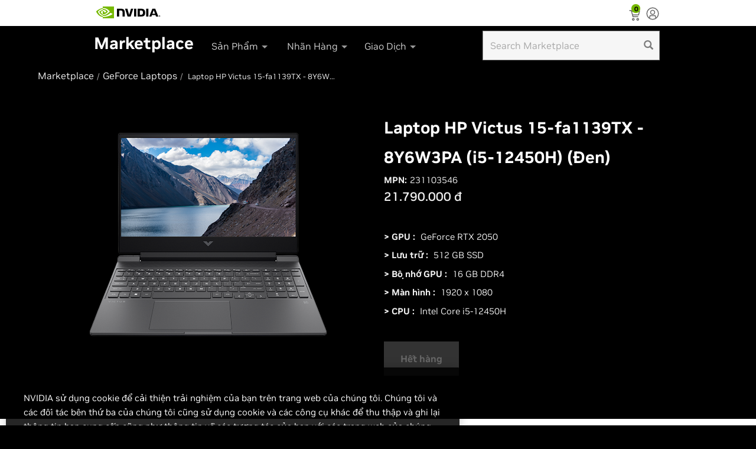

--- FILE ---
content_type: text/html
request_url: https://marketplace.nvidia.com/vi-vn/consumer/gaming-laptops/laptop-hp-victus-15-fa1139tx-8y6w3pa-i5-12450h-en-/
body_size: 5462
content:
<!DOCTYPE html><html lang="vi-vn"class="device-desktop"style="--vh: 1243px;"><head class="at-element-marker"><title>Laptop HP Victus 15-fa1139TX - 8Y6W3PA (i5-12450H) (Đen)</title><meta property="products"content="NVIDIA GeForce"><meta name="ps-key"content="1781-57d9f03d015405367a598032"><meta name="ps-country"content="US"><meta name="ps-language"content="EN"><link href="https://marketplace.nvidia.com/vi-vn/consumer/gaming-laptops/laptop-hp-victus-15-fa1139tx-8y6w3pa-i5-12450h-en-/"><meta name="stkey"content="1781-57d9f03d015405367a598032"><meta charset="utf-8"><meta http-equiv="X-UA-Compatible"content="IE=EDGE"><meta http-equiv="Cache-Control"content="no-cache"><meta http-equiv="Pragma"content="no-cache"><base href="/"><meta name="robots"content="NOODP,NOYDIR"><meta name="viewport"content="width=device-width, minimum-scale=1.0, user-scalable=yes"><meta http-equiv="content-type"content="text/html; charset=UTF-8"><meta name="keywords"content="GeForce graphics cards, GeForce cards, NVIDIA graphics cards, GTX graphic cards, GeForce gpus"><meta name="description"content="Buy Laptop HP Victus 15-fa1139TX - 8Y6W3PA (i5-12450H) (Đen) from NVIDIA Geforce Store. Checkout description and buying options for Laptop HP Victus 15-fa1139TX - 8Y6W3PA (i5-12450H) (Đen)"><meta name="nv-pub-date"content="2024-12-19T10:48:49.097Z"><meta property="og:site_name"content="NVIDIA"><meta property="og:type"content="product"><meta property="og:url"content="https://marketplace.nvidia.com/vi-vn/consumer/gaming-laptops/laptop-hp-victus-15-fa1139tx-8y6w3pa-i5-12450h-en-/"><meta property="og:title"content="Laptop HP Victus 15-fa1139TX - 8Y6W3PA (i5-12450H) (Đen)"><meta property="og:description"content="Buy Laptop HP Victus 15-fa1139TX - 8Y6W3PA (i5-12450H) (Đen) from NVIDIA Geforce Store. Checkout description and buying options for Laptop HP Victus 15-fa1139TX - 8Y6W3PA (i5-12450H) (Đen)"><meta property="og:image"content="https://www.nvidia.com/content/dam/en-zz/Solutions/geforce/home/geforce-rtx-platform-og.jpg"><meta name="twitter:card"content="summary_large_image"><meta name="twitter:site"content="@nvidia"><meta name="twitter:creator"content="@NVIDIAGeForce"><meta name="twitter:title"content="Laptop HP Victus 15-fa1139TX - 8Y6W3PA (i5-12450H) (Đen)"><meta name="twitter:url"content="https://marketplace.nvidia.com/vi-vn/consumer/gaming-laptops/laptop-hp-victus-15-fa1139tx-8y6w3pa-i5-12450h-en-/"><meta name="twitter:description"content="Buy Laptop HP Victus 15-fa1139TX - 8Y6W3PA (i5-12450H) (Đen) from NVIDIA Geforce Store. Checkout description and buying options for Laptop HP Victus 15-fa1139TX - 8Y6W3PA (i5-12450H) (Đen)"><meta name="twitter:image"content="https://www.nvidia.com/content/dam/en-zz/Solutions/geforce/home/geforce-rtx-platform-og.jpg"><link rel="canonical"href="https://marketplace.nvidia.com/vi-vn/consumer/gaming-laptops/laptop-hp-victus-15-fa1139tx-8y6w3pa-i5-12450h-en-/"><link rel="icon"type="image/x-icon"href="/assets/images/nvidia.ico"><link rel="stylesheet"href="/assets/css/bootstrap.min.css"><script src="/assets/scripts/jquery-3.6.3.min.js"integrity="sha256-pvPw+upLPUjgMXY0G+8O0xUf+/Im1MZjXxxgOcBQBXU="       crossorigin="anonymous"></script><script src="/assets/scripts/handlebars.min.js"       integrity="sha512-RNLkV3d+aLtfcpEyFG8jRbnWHxUqVZozacROI4J2F1sTaDqo1dPQYs01OMi1t1w9Y2FdbSCDSQ2ZVdAC8bzgAg=="       crossorigin="anonymous"referrerpolicy="no-referrer"></script><script type="application/ld+json">        [            {               "@context":"https://schema.org/",               "@type":"Product",               "name":"Laptop HP Victus 15-fa1139TX - 8Y6W3PA (i5-12450H) (Đen)",               "image":"https://assets.nvidia.partners/images/png/231103546.png",               "description":"Buy Laptop HP Victus 15-fa1139TX - 8Y6W3PA (i5-12450H) (Đen) from NVIDIA Geforce Store. Checkout description and buying options for Laptop HP Victus 15-fa1139TX - 8Y6W3PA (i5-12450H) (Đen)",               "mpn":"231103546",               "brand": {                   "@type":"Brand",                   "name":"NVIDIA"               },               "offers": {                   "priceCurrency":"VND",                   "@type":"Offer",                   "price":"21790000.00"               }            },            {               "@context":"https://schema.org/",               "@type":"BreadcrumbList",               "itemListElement": [                    {                       "@type":"ListItem",                       "position": 1,                       "name":"Marketplace",                       "item":"https://store.nvidia.com/vi-vn/consumer/"                   },                    {                       "@type":"ListItem",                       "position": 2,                       "name":"GeForce Laptops",                       "item":"https://store.nvidia.com/vi-vn/consumer/gaming-laptops/?page=1&limit=9&locale=vi-vn&category=LAPTOP"                   },                    {                       "@type":"ListItem",                       "position": 3,                       "name":"Laptop HP Victus 15-fa1139TX - 8Y6W3PA (i5-12450H) (Đen)"                   }                ]            }        ]    </script><noscript><div class="no-js-warning">This site requires Javascript in order to view all its content. Please enable            Javascript            in order to access all the functionality of this web site. Here are the <span class="enable-js"><a href="https://www.enable-javascript.com/"target="_blank"rel="noopener">instructions how to enable                    JavaScript in your web browser.</a></span></div></noscript><style>        .no-js-warning {            color: red;            display: inline-block;            padding: 80px 15px 15px;            position: absolute;            text-align: center;            width: 100%;        }        .enable-js a {            color: #76b900;            text-decoration: none;        }    </style><style>        li {            list-style: none;        }    </style><style>        @charset"UTF-8";        body {            min-width: 320px;            height: 100%;            font-family: NVIDIA, Arial, Helvetica, Sans-Serif        }        body:after {            content:"desktop";            position: absolute;            bottom: 0;            visibility: hidden;            z-index: -1        }        @media screen and (min-width: 768px) and (max-width: 1024px) {            body:after {                content:"tablet"           }        }        @media screen and (max-width: 767px) {            body:after {                content:"mobile"           }        }        *,        *:before,        *:after {            box-sizing: border-box        }        a {            color: #76b900;            text-decoration: none        }        body {            position: relative;            font-family: NVIDIA, Helvetica, Arial, Sans-Serif;            font-size: 16px;            background-color: #000;            padding: 0;            margin: 0;            color: #eee;            line-height: 18px;            overflow-y: auto;            overflow-x: hidden        }        body:after {            content:"desktop"       }        @media screen and (min-width: 768px) and (max-width: 1024px) {            body {                content:"tablet"           }        }        @media screen and (max-width: 767px) {            body {                content:"mobile"           }        }        a:hover {            color: #eee;            text-decoration: none        }        .brand-nav-left .globalnav-cta {            display: none;        }        .sub-brand-nav .dropdown-menu span.nvArrow {            display: none;        }        .manufacturer-link {        color: #76b900 !important;        font-size: 18px !important;        text-decoration: none !important;        }        .manufacturer-link:hover {            color: #8fcb2b !important;        }        .manufacturer-link-container {            margin-bottom: 5px !important;        }        @font-face {  font-family: 'Glyphicons Halflings';  src: url('/geforce/store/glyphicons-halflings-regular.b70781972ce7320b.woff2') format('woff2');}$search-field-height-allowance: 180px;$tablet-nav-width: 640px;$dropdown-menu-max-width: 320px;$dropdown-menu-min-width: 174px;$dropdown-menu-left-padding: 30px;#main-header.pull-up {  margin-top: -45px;}#main-header {  transition: margin-top 0.5s;  position: relative;  z-index: 990;  /*  SHOP-442 In desktop, navigation flyout needs to cover Compare overlay,  In mobile and tablet, the hatch overlay for en-gb retailers needs to be above so the  close x button can be reached.  */  /* Price spider needs to be above header  @media screen and (min-width: $lg-screen-min) {    z-index: 2000;  }  */}#contest-popup {  color: #fff;  font-weight: 100;  line-height: 21px;}#contest-popup .header {  font-size: 18px;  margin: 0px 0px 21px;}.share-section {  margin-top: 14px;  max-width: 100%;}#nvidia-logo {  background: url("../images/NVIDIA-Logo.svg") no-repeat left center;  height: 44px;  width: 110px;  display: inline-block;}.glyphicon {  position: relative;  top: 1px;  display: inline-block;  font-family: 'Glyphicons Halflings';  font-style: normal;  font-weight: normal;  line-height: 1;  -webkit-font-smoothing: antialiased;  -moz-osx-font-smoothing: grayscale;}.glyphicon-search:before {  content:"\e003";}.glyphicon-remove:before {    content:"\e014"!important;    position: static !important;    width: auto !important;    height: auto !important;    top: auto !important;    transform: none !important;    background-color: transparent !important;    display: inline !important;    border-radius: 0 !important;    transition: none !important;}.glyphicon-remove:after {    position: static !important;    content: none !important;    width: auto !important;    height: auto !important;    left: auto !important;    top: auto !important;    background-color: transparent !important;    display: inline !important;    border-radius: 0 !important;    transform: none !important;    transition: none !important;}.search-box {  margin: auto 0 auto auto !important;  display: flex;  width: 300px !important;  height: 50px;  padding: 8px 32px 8px 12px;  flex-direction: column;  justify-content: space-between;  align-items: flex-start;  align-self: stretch;  border: 1px solid var(--light-theme-divider-borders, #999);  background: var(--light-theme-background-alt-2, #F6F6F6);  color: #666 !important;}.search-remove, .search-submit {  position: absolute;  border: none;  width: 30px;  opacity: .5;  height: 50px;  background-color: transparent;  color: #000000;}.search-remove {  right: 32px;}.search-submit {  right: 4px;}.search-wrapper {  margin: auto 0 auto auto;  position: relative;  display: flex;}@media screen and (max-width: 1023px) {  .search-wrapper {    display: none !important;  }}    </style><link rel="stylesheet"href="/assets/css/styles.css"media="all"onload="this.media=&#39;all&#39;"><noscript><link rel="stylesheet"href="/assets/css/styles.css"></noscript><link href="/assets/css/clientlibs_global_v2.min.css"rel="stylesheet"id="nav_global_css"><link href="/assets/css/pdp-styles.2.0.css"rel="stylesheet"><link rel="stylesheet"href="/assets/css/footer.css"></head><body data-edit-mode=""class="base_v4 v4_design"><app-root _nghost-oqb-c26=""ng-version="15.2.10"><top-nav _ngcontent-oqb-c26=""_nghost-oqb-c24=""><header _ngcontent-oqb-c24=""id="main-header"></header></top-nav><router-outlet _ngcontent-oqb-c26=""></router-outlet><app-product-pdp _nghost-oqb-c23=""><css-loading-indicator _ngcontent-oqb-c23=""_nghost-oqb-c14=""></css-loading-indicator><div _ngcontent-oqb-c23=""class="container container__body"><ul _ngcontent-oqb-c23=""class="breadcrumbs"><li _ngcontent-oqb-c23=""class="breadcrumb"><a _ngcontent-oqb-c23=""class="breadcrumb-label"href="https://store.nvidia.com/vi-vn/consumer/"><span _ngcontent-oqb-c23=""kuitext=""data-testid="kui-text"class="c-fOVUQc">Marketplace</span></a></li><li _ngcontent-oqb-c23=""class="breadcrumb"><a _ngcontent-oqb-c23=""class="breadcrumb-label"                           href="https://store.nvidia.com/vi-vn/consumer/gaming-laptops/?page=1&limit=9&locale=vi-vn&category=Laptop"><span _ngcontent-oqb-c23=""kuitext=""data-testid="kui-text"                               class="c-fOVUQc">GeForce Laptops</span></a></li><li _ngcontent-oqb-c23=""class="breadcrumb is-active"> Laptop HP Victus 15-fa1139TX - 8Y6W3PA (i5-12450H) (Đen) </li></ul><div _ngcontent-oqb-c23=""><div _ngcontent-oqb-c23=""class="productView"><div id="mobileView"_ngcontent-oqb-c23=""class="productView-details--mobile"><div class="title-wrapper"><h1 id="mobileTitle"_ngcontent-oqb-c23=""kuitext=""class="productView-title c-fOVUQc"                               data-testid="kui-text"> Laptop HP Victus 15-fa1139TX - 8Y6W3PA (i5-12450H) (Đen) </h1></div><div _ngcontent-oqb-c23=""data-content-region="product_below_price"></div><div _ngcontent-oqb-c23=""class="productView__sku-review-wrapper"><dl _ngcontent-oqb-c23=""class="productView-info productView__sku-wrapper"><dt _ngcontent-oqb-c23=""kuitext=""                                       class="productView-info-name sku-label c-fOVUQc"data-testid="kui-text">MPN:                                    </dt><dd _ngcontent-oqb-c23=""kuitext=""data-product-sku=""                                       class="productView-info-value sku-value c-fOVUQc"data-testid="kui-text">                                        231103546 </dd></dl></div></div><section _ngcontent-oqb-c23=""data-image-gallery=""class="productView-images"><div _ngcontent-oqb-c23=""class="productView-images__wrapper"><figure _ngcontent-oqb-c23=""data-image-gallery-main=""class="productView-image"><div _ngcontent-oqb-c23=""class="productView-img-container"><img _ngcontent-oqb-c23=""data-sizes="auto"alt="Laptop HP Victus 15-fa1139TX - 8Y6W3PA (i5-12450H) (Đen)"                                               data-main-image=""sizes="500px"                                               class="productView-image--default lazyautosizes lazyloaded"                                               src="https://assets.nvidia.partners/images/png/231103546.png"title="Laptop HP Victus 15-fa1139TX - 8Y6W3PA (i5-12450H) (Đen)"></div></figure></div></section><div _ngcontent-oqb-c23=""class="productView__price-cart-wrappper--mobile"><div _ngcontent-oqb-c23=""class="productView-price"><div _ngcontent-oqb-c23=""class="price-section price-section--withoutTax"style="display: block!important;"><span _ngcontent-oqb-c23=""kuitext=""                                                   data-product-rrp-price-without-tax=""                                                   class="price price--rrp rrp-price--withoutTax c-fOVUQc"                                                   data-testid="kui-text"></span><span _ngcontent-oqb-c23=""kuitext=""data-product-price-without-tax=""                                                   class="price price--withoutTax c-fOVUQc main-price"                                                   data-testid="kui-text">21.790.000 đ</span><br><span _ngcontent-oqb-c23="" class="price price--withoutTax c-fOVUQc maximum-price"data-product-price-without-tax=""data-testid="kui-text"style="padding-left: 0px!important;">24.590.000 đ</span><span _ngcontent-oqb-c23=""class="price price--withoutTax c-fOVUQc save-price-text"data-product-price-without-tax=""data-testid="kui-text">Tiết Kiệm: </span><span _ngcontent-oqb-c23=""class="price price--withoutTax c-fOVUQc save-price"data-product-price-without-tax=""data-testid="kui-text"> 2.800.000 đ</span></div><div _ngcontent-oqb-c23=""                                   class="price-section price-section--withoutTax"><meta _ngcontent-oqb-c23=""                                       ><meta _ngcontent-oqb-c23=""                                       ><div _ngcontent-oqb-c23=""                                       ><meta _ngcontent-oqb-c23=""class="main-price"content="21.790.000 đ"><meta _ngcontent-oqb-c23=""content="?"><meta _ngcontent-oqb-c23=""content="false"></div></div></div></div><section _ngcontent-oqb-c23=""class="productView-details"><div _ngcontent-oqb-c23=""class="productView-product"><div id="desktopView"_ngcontent-oqb-c23=""class="prodView--desktop"><div class="title-wrapper"><h1 id="desktopTitle"_ngcontent-oqb-c23=""kuitext=""                                       class="productView-title c-fOVUQc"data-testid="kui-text">Laptop HP Victus 15-fa1139TX - 8Y6W3PA (i5-12450H) (Đen)</h1></div><div _ngcontent-oqb-c23=""data-content-region="product_below_price"></div><div _ngcontent-oqb-c23=""class="productView__sku-review-wrapper"><span _ngcontent-oqb-c23=""class="productView-info productView__sku-wrapper"><dt _ngcontent-oqb-c23=""kuitext=""                                               class="productView-info-name sku-label c-fOVUQc"data-testid="kui-text">                                                MPN:</dt><dd _ngcontent-oqb-c23=""kuitext=""data-product-sku=""                                               class="productView-info-value sku-value c-fOVUQc"                                               data-testid="kui-text"> 231103546 </dd></span></div><div _ngcontent-oqb-c23=""class="productView__price-cart-wrapper"><div _ngcontent-oqb-c23=""class="productView-price"><div _ngcontent-oqb-c23=""                                               class="price-section price-section--withoutTax 10"><span _ngcontent-oqb-c23=""kuitext=""                                                   data-product-rrp-price-without-tax=""                                                   class="price price--rrp rrp-price--withoutTax c-fOVUQc"                                                   data-testid="kui-text"></span><span _ngcontent-oqb-c23=""kuitext=""data-product-price-without-tax=""                                                   class="price price--withoutTax c-fOVUQc main-price"                                                   data-testid="kui-text">21.790.000 đ</span><span _ngcontent-oqb-c23="" class="price price--withoutTax c-fOVUQc maximum-price"data-product-price-without-tax=""data-testid="kui-text">24.590.000 đ</span><span _ngcontent-oqb-c23=""class="price price--withoutTax c-fOVUQc save-price-text"data-product-price-without-tax=""data-testid="kui-text">Tiết Kiệm: </span><span _ngcontent-oqb-c23=""class="price price--withoutTax c-fOVUQc save-price"data-product-price-without-tax=""data-testid="kui-text"> 2.800.000 đ</span></div><div _ngcontent-oqb-c23=""                                               class="price-section price-section--withoutTax"><meta _ngcontent-oqb-c23=""                                                   ><meta _ngcontent-oqb-c23=""                                                   ><div _ngcontent-oqb-c23=""                                                   ><meta _ngcontent-oqb-c23=""class="main-price"                                                       content="21.790.000 đ"><meta _ngcontent-oqb-c23=""content="USD"><meta _ngcontent-oqb-c23=""                                                       content="false"></div></div></div></div></div><dl _ngcontent-oqb-c23=""class="productView-info productView-info-detail"><div _ngcontent-oqb-c23=""class="clearfix productSpecs"><dt _ngcontent-oqb-c23=""kuitext=""class="productView-info-name c-fOVUQc"                                               data-testid="kui-text"> > GPU :</dt><dd _ngcontent-oqb-c23=""kuitext=""class="productView-info-value c-fOVUQc"                                               data-testid="kui-text">GeForce RTX 2050</dd></div><div _ngcontent-oqb-c23=""class="clearfix productSpecs"><dt _ngcontent-oqb-c23=""kuitext=""class="productView-info-name c-fOVUQc"                                               data-testid="kui-text"> > Lưu trữ :</dt><dd _ngcontent-oqb-c23=""kuitext=""class="productView-info-value c-fOVUQc"                                               data-testid="kui-text">512 GB SSD</dd></div><div _ngcontent-oqb-c23=""class="clearfix productSpecs"><dt _ngcontent-oqb-c23=""kuitext=""class="productView-info-name c-fOVUQc"                                               data-testid="kui-text"> > Bộ nhớ GPU :</dt><dd _ngcontent-oqb-c23=""kuitext=""class="productView-info-value c-fOVUQc"                                               data-testid="kui-text">16 GB DDR4</dd></div><div _ngcontent-oqb-c23=""class="clearfix productSpecs"><dt _ngcontent-oqb-c23=""kuitext=""class="productView-info-name c-fOVUQc"                                               data-testid="kui-text"> > Màn hình :</dt><dd _ngcontent-oqb-c23=""kuitext=""class="productView-info-value c-fOVUQc"                                               data-testid="kui-text">1920 x 1080</dd></div><div _ngcontent-oqb-c23=""class="clearfix productSpecs"><dt _ngcontent-oqb-c23=""kuitext=""class="productView-info-name c-fOVUQc"                                               data-testid="kui-text"> > CPU :</dt><dd _ngcontent-oqb-c23=""kuitext=""class="productView-info-value c-fOVUQc"                                               data-testid="kui-text">Intel Core i5-12450H</dd></div></dl></div></section><section _ngcontent-oqb-c23=""class="productView-details productView-details--product-options"><div _ngcontent-oqb-c23=""class="productView-options"><div _ngcontent-oqb-c23=""class="form"><input _ngcontent-oqb-c23=""type="hidden"name="action"value="add"><input _ngcontent-oqb-c23=""type="hidden"name="product_id"value="822,015"><div _ngcontent-oqb-c23=""data-product-option-change=""></div><div _ngcontent-oqb-c23=""class="atc-container"><div _ngcontent-oqb-c23=""class="form-action prodView__atc-btn"data-product-title=Laptop HP Victus 15-fa1139TX - 8Y6W3PA (i5-12450H) (Đen) data-product-price=21.790.000 đ><button _ngcontent-oqb-c23=""style="display: none;"id="form-action-addToCart"                                                   data-wait-message="Checkout"                                                   class="productView__button--add-to-cart button button--primary basic__button clearfix cta-button"><span _ngcontent-oqb-c23="">Bỏ vào giỏ hàng</span></button></div><div _ngcontent-oqb-c23=""class="form-action prodView__oos-btn"><button _ngcontent-oqb-c23=""id="form-action-oos" style="display: none;"                                                   class="productView__button--oos button button--primary basic__button clearfix"><span _ngcontent-oqb-c23="">Hết hàng</span></button></div></div><div _ngcontent-oqb-c23=""id="form-action-retailer"class="clearfix productSpecs"style="display: none; border-bottom: none!important;"></div></div><div _ngcontent-oqb-c23=""class="alertBox productAttributes-message"                                   style="display: none;"><div _ngcontent-oqb-c23=""class="alertBox-column alertBox-icon"></div><p _ngcontent-oqb-c23=""class="alertBox-column alertBox-message"></p></div></div></section></div><div _ngcontent-oqb-c23=""data-content-region="product_below_content"></div></div></div><footer id="univ-footer"></footer><div style="display: none;"id="univ-footer-data"></div></app-product-pdp><div _ngcontent-oqb-c26=""id="psPar"class="outside-page"></div><back-to-top _ngcontent-oqb-c26=""_nghost-oqb-c25=""><div _ngcontent-oqb-c25=""class="back-to-top"><svg _ngcontent-oqb-c25=""id="Layer_1"data-name="Layer 1"xmlns="http://www.w3.org/2000/svg"                   viewBox="0 0 47.5 47.5"><defs _ngcontent-oqb-c25=""><style _ngcontent-oqb-c25="">                            .cls-1 {                                fill: #79b600;                            }                            .cls-2 {                                fill: #fff;                            }                        </style></defs><title _ngcontent-oqb-c25="">Back to Top</title><rect _ngcontent-oqb-c25=""width="47.5"height="47.5"class="cls-1"></rect><path _ngcontent-oqb-c25=""d="M13.53,31.77,24,21.29,34.54,31.77l3.23-3.23L24,14.81,10.3,28.54Z"                       transform="translate(0 -0.5)"class="cls-2"></path></svg></div></back-to-top></app-root><cs-native-frame-holder hidden=""><template shadowrootmode="closed"><iframe id="cs-native-frame"hidden=""title="Intentionally blank"sandbox="allow-same-origin"></iframe></template></cs-native-frame-holder><div class="overlay"><div class="center-ovelay"><div class="swg-spinner-wrapper 2681"><div class="swg-spinner"></div></div></div></div><style type="text/css">        .js-product-price .msrp {            display: none;        }        .legalinfo {            display: none;        }    </style><script src='/assets/scripts/pdp-nv-nav-build.min.2.1.js'></script><script src="/assets/scripts/pdp-template.1.0.js"product-name="Laptop HP Victus 15-fa1139TX - 8Y6W3PA (i5-12450H) (Đen)"data-bcpid="0"data-pid="822,015"></script><script>              atcEvent(true);        var p_id ="822,015";        var upc ="231103546_VN";        var prdl ="vi-vn";        var bcid,drid;        function inventorystatus(){                var lp =  country_code;                 var pid = upc.split("_")[0];                   if(drid && locale =="en-us"){                        pid = drid;                   }                 $.ajax({                 type :"GET",                 url :"https://"+endprifix+"api.store.nvidia.com/partner/v1/feinventory?skus="+pid.toUpperCase()+"&locale="+lp,                 contentType:"application/json",                 dataType :"json",                 success : function(result) {                    if(result?.listMap[0]?.is_active=="true"){                         var element = document.getElementById('form-action-addToCart');                         if (element) {                            element.style.display = 'block';                         }                        jQuery('span.main-price').text(getFormatedPrice(result?.listMap[0]?.price,locale));                        jQuery('meta.main-price').attr('content',getFormatedPrice(result?.listMap[0]?.price,locale));                    } else{                    }                }});        }            retailerInfo();            console.log('retailerInfo');        enableAdobeScript();    </script><script type="text/javascript"  src="/p17BBjYmbU-74cxUxNwc/1tY7hmmtDShLDw1hXu/IXh6AQ/BkYtC3/Y_PXMB"></script></body></html>

--- FILE ---
content_type: text/html
request_url: https://marketplace.nvidia.com/nv-nav/nv-navigation-template.html
body_size: 10510
content:


<script type="x-tmpl-mustache" id="nvNavTemplate">
  <div class="navigation">
    <!-- SVG SYMBOL DEFINITIONS -->
    <svg xmlns="http://www.w3.org/2000/svg" class="hide" style="display: none;">
      <symbol id="n24-nvidia-logo" viewBox="0 0 108.472 20">
        <title id="nvidia_logo_desktop">NVIDIA</title>
        <desc>NVIDIA logo</desc>
        <path id="nvidia-logo-reg" d="M1072.628,253.918v-.3h.192c.105,0,.248.008.248.136s-.073.163-.2.163h-.243m0,.211h.129l.3.524h.327l-.33-.545a.3.3,0,0,0,.311-.323c0-.285-.2-.377-.53-.377h-.482v1.245h.276v-.524m1.4-.1a1.2,1.2,0,1,0-1.2,1.157,1.14,1.14,0,0,0,1.2-1.157m-.347,0a.854.854,0,0,1-.855.891v0a.889.889,0,1,1,.855-.887Z" transform="translate(-965.557 -237.878)"></path>
        <path id="nvidia-logo-NVIDIA" d="M463.9,151.934v13.127h3.707V151.934Zm-29.164-.018v13.145h3.74v-10.2l2.918.01a2.674,2.674,0,0,1,2.086.724c.586.625.826,1.632.826,3.476v5.995h3.624V157.8c0-5.183-3.3-5.882-6.536-5.882Zm35.134.018v13.127h6.013c3.2,0,4.249-.533,5.38-1.727a7.352,7.352,0,0,0,1.316-4.692,7.789,7.789,0,0,0-1.2-4.516c-1.373-1.833-3.352-2.191-6.306-2.191Zm3.677,2.858h1.594c2.312,0,3.808,1.039,3.808,3.733s-1.5,3.734-3.808,3.734h-1.594Zm-14.992-2.858-3.094,10.4-2.965-10.4h-4l4.234,13.127h5.343l4.267-13.127Zm25.749,13.127h3.708V151.935h-3.709ZM494.7,151.939l-5.177,13.117h3.656l.819-2.318h6.126l.775,2.318h3.969l-5.216-13.118Zm2.407,2.393,2.246,6.145h-4.562Z" transform="translate(-399.551 -148.155)"></path>
        <path id="nvidia-logo-eye-mark" data-name="Eye Mark" d="M129.832,124.085v-1.807c.175-.013.353-.022.533-.028,4.941-.155,8.183,4.246,8.183,4.246s-3.5,4.863-7.255,4.863a4.553,4.553,0,0,1-1.461-.234v-5.478c1.924.232,2.31,1.082,3.467,3.01l2.572-2.169a6.81,6.81,0,0,0-5.042-2.462,9.328,9.328,0,0,0-1,.059m0-5.968v2.7c.177-.014.355-.025.533-.032,6.871-.232,11.348,5.635,11.348,5.635s-5.142,6.253-10.5,6.253a7.906,7.906,0,0,1-1.383-.122v1.668a9.1,9.1,0,0,0,1.151.075c4.985,0,8.59-2.546,12.081-5.559.578.463,2.948,1.591,3.435,2.085-3.319,2.778-11.055,5.018-15.44,5.018-.423,0-.829-.026-1.228-.064v2.344h18.947v-20Zm0,13.009v1.424c-4.611-.822-5.89-5.615-5.89-5.615a9.967,9.967,0,0,1,5.89-2.85v1.563h-.007a4.424,4.424,0,0,0-3.437,1.571s.845,3.035,3.444,3.908m-8.189-4.4a11.419,11.419,0,0,1,8.189-4.449v-1.463c-6.043.485-11.277,5.6-11.277,5.6s2.964,8.569,11.277,9.354v-1.555C123.731,133.451,121.643,126.728,121.643,126.728Z" transform="translate(-118.555 -118.117)" fill="#74b71b"></path>
      </symbol>
      <symbol id="n24-menu" viewBox="0 0 24 24">
        <title>Menu</title>
        <desc>Menu icon</desc>
        <defs>
          <style>
          .n24-icon-menu-bg {
            opacity: 0;
          }
          .n24-icon-menu-stroke {
            fill: none;
            stroke: #666;
            stroke-miterlimit: 10;
            stroke-width: 1.5px;
          }
          </style>
        </defs>
        <g id="n24-icon-menu-group">
          <g id="n24-icon-menu-boundary" class="n24-icon-menu-bg">
            <path d="M22.5,1.5v21H1.5V1.5h21M24,0H0V24H24V0Z"></path>
          </g>
          <line class="n24-icon-menu-stroke" x1="4.5" y1="7.5" x2="19.5" y2="7.5"></line>
          <line class="n24-icon-menu-stroke" x1="4.5" y1="12" x2="19.5" y2="12"></line>
          <line class="n24-icon-menu-stroke" x1="4.5" y1="16.5" x2="19.5" y2="16.5"></line>
        </g>
      </symbol>
      <symbol id="n32-menu" viewBox="0 0 32 32">
        <title>Menu</title>
        <desc>Menu icon</desc>
        <defs>
          <style>
          .n32-icon-menu-cls-1,
          .n32-icon-menu-cls-3,
          .n32-icon-menu-cls-4 {
            fill: none;
          }

          .n32-icon-menu-cls-1,
          .n32-icon-menu-cls-4 {
            stroke: #666;
            stroke-width: 2px;
          }

          .n32-icon-menu-cls-1 {
            stroke-miterlimit: 10;
          }

          .n32-icon-menu-cls-2 {
            opacity: 0;
          }
          </style>
        </defs>
        <line id="n32-icon-menu-line-3b" data-name="Line 3b" class="n32-icon-menu-cls-1" x1="16" y1="23" x2="24" y2="23"></line>
        <line id="n32-icon-menu-line-3a" data-name="Line 3a" class="n32-icon-menu-cls-1" x1="8" y1="23" x2="16" y2="23"></line>
        <line id="n32-icon-menu-line-2b" data-name="Line 2b" class="n32-icon-menu-cls-1" x1="16" y1="16" x2="24" y2="16"></line>
        <line id="n32-icon-menu-line-2a" data-name="Line 2a" class="n32-icon-menu-cls-1" x1="8" y1="16" x2="16" y2="16"></line>
        <line id="n32-icon-menu-line-1b" data-name="Line 1b" class="n32-icon-menu-cls-1" x1="16" y1="9" x2="24" y2="9"></line>
        <line id="n32-icon-menu-line-1a" data-name="Line 1a" class="n32-icon-menu-cls-1" x1="8" y1="9" x2="16" y2="9"></line>
        <g id="Container" class="n32-icon-menu-cls-2">
          <rect class="n32-icon-menu-cls-3" width="32" height="32"></rect>
          <rect class="n32-icon-menu-cls-4" x="1" y="1" width="30" height="30"></rect>
        </g>
      </symbol>
      <symbol id="n24-close-small" viewBox="0 0 24 24">
        <title>Close</title>
        <desc>Close icon</desc>
        <defs>
          <style>
          .n24-icon-close-small-cls-1 {
            opacity: 0;
          }

          .n24-icon-close-small-cls-2 {
            fill: none;
            stroke: #666;
            stroke-miterlimit: 10;
            stroke-width: 1.5px;
          }
          </style>
        </defs>
        <g id="n24-icon-close-small">
          <g id="boundary">
            <g class="n24-icon-close-small-cls-1">
              <path d="M22.5,1.5v21H1.5V1.5h21M24,0H0V24H24V0Z"></path>
            </g>
          </g>
          <line class="n24-icon-close-small-cls-2" x1="7.50005" y1="7.50002" x2="16.50005" y2="16.50002"></line>
          <line class="n24-icon-close-small-cls-2" x1="7.50005" y1="16.50002" x2="16.50005" y2="7.50002"></line>
        </g>
      </symbol>
      <symbol id="n24-close" viewBox="0 0 24 24">
        <title>Close</title>
        <desc>Close icon</desc>
        <defs>
          <style>
          .n24-icon-close-cls-1 {
            opacity: 0;
          }

          .n24-icon-close-cls-2 {
            fill: none;
            stroke: #666;
            stroke-miterlimit: 10;
            stroke-width: 1.5px;
          }
          </style>
        </defs>
        <g id="n24-icon-close">
          <g id="boundary">
            <g class="n24-icon-close-cls-1">
              <path d="M22.5,1.5v21H1.5V1.5h21M24,0H0V24H24V0Z"></path>
            </g>
          </g>
          <line class="n24-icon-close-cls-2" x1="4.5" y1="4.5" x2="19.5" y2="19.5"></line>
          <line class="n24-icon-close-cls-2" x1="4.5" y1="19.5" x2="19.5" y2="4.5"></line>
        </g>
      </symbol>
      <symbol id="n32-close" viewBox="0 0 32 32">
        <title>Close</title>
        <desc>Close icon</desc>
        <defs>
          <style>
          .close-icon {
            fill: #666;
            fill-rule: evenodd;
          }
          </style>
        </defs>
        <path id="n32-icon-close-path" data-name="Close icon path" class="close-icon" d="M25,8.82,23.18,7,16,14.18,8.82,7,7,8.82,14.18,16,7,23.18,8.82,25,16,17.82,23.18,25,25,23.18,17.82,16Z"></path>
      </symbol>
      <symbol id="n24-caret-down" viewBox="0 0 24 24">
        <title>Caret down icon</title>
        <desc>Accordion is closed, click to open.</desc>
        <defs>
          <style>
          .n24-icon-caret-down-cls-1 {
            opacity: 0;
          }

          .n24-icon-caret-down-cls-2 {
            fill: none;
            stroke: #666;
            stroke-miterlimit: 10;
            stroke-width: 1.5px;
          }
          </style>
        </defs>
        <g id="n24-icon-caret-down">
          <g id="n24-icon-caret-down-boundary">
            <g class="n24-icon-caret-down-cls-1">
              <path d="M22.5,1.5v21H1.5V1.5h21M24,0H0V24H24V0Z"></path>
            </g>
          </g>
          <polyline class="n24-icon-caret-down-cls-2" points="4.5 8.25 12 15.75 19.5 8.25"></polyline>
        </g>
      </symbol>
      <symbol id="n32-caret-down" viewBox="0 0 32 32">
        <title>Caret down icon</title>
        <desc>Accordion is closed, click to open.</desc>
        <path id="n32-icon-caret-down-line-1" data-name="Line 1" d="M1,0,8,7,1,14" transform="translate(22.5 11.5) rotate(90)" fill="none" stroke="#666" stroke-width="2"></path>
        <g id="n32-icon-caret-down-container" fill="none" stroke="#666" stroke-width="2" opacity="0">
          <rect width="32" height="32" stroke="none"></rect>
          <rect x="1" y="1" width="30" height="30" fill="none"></rect>
        </g>
      </symbol>
      <symbol id="n32-caret-up" viewBox="0 0 32 32">
        <title>Caret up icon</title>
        <desc>Accordion is open, click to close.</desc>
        <path id="n32-icon-caret-up-line-1" data-name="Line 1" d="M1,0,8,7,1,14" transform="translate(8.5 20.5) rotate(-90)" fill="none" stroke="#666" stroke-width="2"></path>
        <g id="n32-icon-caret-up-container" fill="none" stroke="#666" stroke-width="2" opacity="0">
          <rect width="32" height="32" stroke="none"></rect>
          <rect x="1" y="1" width="30" height="30" fill="none"></rect>
        </g>
      </symbol>
      <symbol id="n24-caret-right-small" viewBox="0 0 24 24">
        <title>Caret right icon</title>
        <desc>Click to expand</desc>
        <defs>
          <style>
          .n24-icon-caret-right-small-cls-1 {
            fill: none;
            stroke: #666;
            stroke-miterlimit: 10;
            stroke-width: 1.5px;
          }

          .n24-icon-caret-right-small-cls-2 {
            opacity: 0;
          }
          </style>
        </defs>
        <g id="n24-icon-caret-right-small">
          <g class="n24-icon-caret-right-small-cls-2">
            <path d="M22.5,1.5v21H1.5V1.5h21M24,0H0V24H24V0Z"></path>
          </g>
          <polyline class="n24-icon-caret-right-small-cls-1" points="9.75 16.5 14.25 12 9.75 7.5"></polyline>
        </g>
      </symbol>
      <symbol id="n24-caret-right" viewBox="0 0 24 24">
        <title>Caret right icon</title>
        <desc>Click to expand</desc>
        <defs>
          <style>
          .n24-icon-caret-right-bg {
            opacity: 0;
          }

          .n24-icon-caret-right-stroke {
            fill: none;
            stroke: #666;
            stroke-miterlimit: 10;
            stroke-width: 1.5px;
          }
          </style>
        </defs>
        <g id="n24-icon-caret-right-icon">
          <g id="n24-icon-caret-boundary" class="n24-icon-caret-right-bg">
            <path d="M22.5,1.5v21H1.5V1.5h21M24,0H0V24H24V0Z"></path>
          </g>
          <polyline class="n24-icon-caret-right-stroke" points="8.25 19.5 15.75 12 8.25 4.5"></polyline>
        </g>
      </symbol>
      <symbol id="n32-caret-right" viewBox="0 0 32 32">
        <title>Caret right icon</title>
        <desc>Click to expand menu.</desc>
        <g id="n32-icon-caret-right-bg" fill="none" stroke="#666" stroke-width="2" opacity="0">
          <rect width="32" height="32" stroke="none"></rect>
          <rect x="1" y="1" width="30" height="30" fill="none"></rect>
        </g>
        <path id="n32-icon-caret-right-line-1" d="M1,0,8,7,1,14" transform="translate(11.5 9)" fill="none" stroke="#666" stroke-width="2"></path>
      </symbol>
      <symbol id="n24-caret-left-small" viewBox="0 0 24 24">
        <title>Caret left icon</title>
        <desc>Click to collapse menu.</desc>
        <defs>
          <style>
          .n24-caret-left-small-cls-1 {
            fill: none;
            stroke: #666;
            stroke-miterlimit: 10;
            stroke-width: 1.5px;
          }

          .n24-caret-left-small-cls-2 {
            opacity: 0;
          }
          </style>
        </defs>
        <g id="n24-icon-caret-left-small">
          <polyline class="n24-caret-left-small-cls-1" points="14.25 7.5 9.75 12 14.25 16.5"></polyline>
          <g class="n24-caret-left-small-cls-2">
            <path d="M22.5,1.5v21H1.5V1.5h21M24,0H0V24H24V0Z"></path>
          </g>
        </g>
      </symbol>
      <symbol id="n24-caret-left" viewBox="0 0 24 24">
        <title>Caret left icon</title>
        <desc>Click to collapse menu.</desc>
        <defs>
          <style>
          .n24-icon-caret-left-bg {
            opacity: 0;
          }
          .n24-icon-caret-left-stroke {
            fill: none;
            stroke: #666;
            stroke-miterlimit: 10;
            stroke-width: 1.5px;
          }
          </style>
        </defs>
        <g id="n24-icon-caret-left">
          <g id="boundary" class="n24-icon-caret-left-bg">
            <path d="M22.5,1.5v21H1.5V1.5h21M24,0H0V24H24V0Z"></path>
          </g>
          <polyline class="n24-icon-caret-left-stroke" points="15.75 4.5 8.25 12 15.75 19.5"></polyline>
        </g>
      </symbol>
      <symbol id="n32-caret-left" viewBox="0 0 32 32">
        <title>Caret left icon</title>
        <desc>Click to collapse menu.</desc>
        <path id="n32-caret-left-line-1" data-name="line 1" d="M1,0,8,7,1,14" transform="translate(20.5 23) rotate(180)" fill="none" stroke="#666" stroke-width="2"></path>
        <g id="n32-caret-left-container" fill="none" stroke="#666" stroke-width="2" opacity="0">
          <rect width="32" height="32" stroke="none"></rect>
          <rect x="1" y="1" width="30" height="30" fill="none"></rect>
        </g>
      </symbol>
      <symbol id="n24-cart" viewBox="0 0 24 24">
        <title id="shopping_cart">Shopping Cart</title>
        <desc>Click to see cart items</desc>
        <defs>
          <style>
          .n24-icon-cart-bg {
            opacity: 0;
          }

          .n24-icon-cart-stroke {
            fill: none;
            stroke: #666;
            stroke-miterlimit: 10;
            stroke-width: 1.5px;
          }
          </style>
        </defs>
        <g id="n24-icon-cart-icon">
          <g id="n24-icon-cart-boundary" class="n24-icon-cart-bg">
            <path d="M22.5,1.5v21H1.5V1.5h21M24,0H0V24H24V0Z"></path>
          </g>
          <polyline class="n24-icon-cart-stroke" points="1.5 3.75 4.894 3.75 7.707 14.25 16.5 14.25"></polyline>
          <circle class="n24-icon-cart-stroke" cx="8.25" cy="18.75001" r="1.5"></circle>
          <circle class="n24-icon-cart-stroke" cx="15.75" cy="18.75001" r="1.5"></circle>
          <polyline class="n24-icon-cart-stroke" points="5.295 5.25 18.714 5.25 17.142 11.25 6.903 11.25"></polyline>
        </g>
      </symbol>
      <symbol id="n24-search" viewBox="0 0 24 24">
        <title id="search">Search icon</title>
        <desc>Click to search</desc>
        <defs>
          <style>
          .n24-icon-search-bg {
            opacity: 0;
          }

          .n24-icon-search-fill {
            fill: #666;
          }

          .n24-icon-search-stroke {
            fill: none;
            stroke: #666;
            stroke-miterlimit: 10;
            stroke-width: 1.5px;
          }
          </style>
        </defs>
        <g id="n24-icon-search-icon">
          <g id="n24-icon-search-boundary" class="n24-icon-search-bg">
            <path d="M22.5,1.5v21H1.5V1.5h21M24,0H0V24H24V0Z"></path>
          </g>
          <path class="n24-icon-search-fill" d="M9.9,4.05A5.85,5.85,0,1,1,4.05,9.9,5.8566,5.8566,0,0,1,9.9,4.05m0-1.5A7.35,7.35,0,1,0,17.25,9.9,7.35,7.35,0,0,0,9.9,2.55Z"></path>
          <line class="n24-icon-search-stroke" x1="15" y1="15" x2="19.875" y2="19.875"></line>
        </g>
      </symbol>
      <symbol id="n24-user-circle" viewBox="0 0 24 24">
        <defs>
          <style>
          .n24-user-circle-cls-1 {
            fill: none;
            stroke: #666;
            stroke-miterlimit: 10;
            stroke-width: 1.5px;
          }

          .n24-bounds {
            fill: none;
          }
          </style>
        </defs>
        <rect id="n24-icon-user-circle-bounds" class="n24-bounds" width="24" height="24"></rect>
        <g id="n24-icon-user-circle">
          <circle id="user-circle" class="n24-user-circle-cls-1" cx="12" cy="12" r="9.75"></circle>
          <polyline id="user-body" class="n24-user-circle-cls-1" points="17.55 20.01 16.34 15.48 7.66 15.48 6.45 20.01"></polyline>
          <circle id="user-head" class="n24-user-circle-cls-1" cx="12" cy="9.91" r="3.48"></circle>
        </g>
      </symbol>
    </svg>
      <nav class="global-nav" id="navigationf8009930_e7a0_49f9_ac0d_18ee7d1387a4">
       <!-- desktop header -->
        <div class="nav-header desktop-nav">
        <div class="nav-header-container">
          <div class="brand-container">
            <a class="brand-link pull-left nvidia-logo" href="https://www.nvidia.com/en-us/" title="Artificial Intelligence Computing Leadership from NVIDIA" alt="Artificial Intelligence Computing Leadership from NVIDIA">
              <svg enable-background="new 0 0 974.7 179.7" version="1.1" viewBox="0 0 974.7 179.7" xml:space="preserve" xmlns="http://www.w3.org/2000/svg" width="110" height="44">
                <title></title>
                <path d="m962.1 144.1v-2.7h1.7c0.9 0 2.2 0.1 2.2 1.2s-0.7 1.5-1.8 1.5h-2.1m0 1.9h1.2l2.7 4.7h2.9l-3-4.9c1.5 0.1 2.7-1 2.8-2.5v-0.4c0-2.6-1.8-3.4-4.8-3.4h-4.3v11.2h2.5v-4.7m12.6-0.9c0-6.6-5.1-10.4-10.8-10.4s-10.8 3.8-10.8 10.4 5.1 10.4 10.8 10.4 10.8-3.8 10.8-10.4m-3.2 0c0.2 4.2-3.1 7.8-7.3 8h-0.3c-4.4 0.2-8.1-3.3-8.3-7.7s3.3-8.1 7.7-8.3 8.1 3.3 8.3 7.7c-0.1 0.1-0.1 0.2-0.1 0.3z"></path>
                <path d="m578.2 34v118h33.3v-118h-33.3zm-262-0.2v118.1h33.6v-91.7l26.2 0.1c8.6 0 14.6 2.1 18.7 6.5 5.3 5.6 7.4 14.7 7.4 31.2v53.9h32.6v-65.2c0-46.6-29.7-52.9-58.7-52.9h-59.8zm315.7 0.2v118h54c28.8 0 38.2-4.8 48.3-15.5 7.2-7.5 11.8-24.1 11.8-42.2 0-16.6-3.9-31.4-10.8-40.6-12.2-16.5-30-19.7-56.6-19.7h-46.7zm33 25.6h14.3c20.8 0 34.2 9.3 34.2 33.5s-13.4 33.6-34.2 33.6h-14.3v-67.1zm-134.7-25.6l-27.8 93.5-26.6-93.5h-36l38 118h48l38.4-118h-34zm231.4 118h33.3v-118h-33.3v118zm93.4-118l-46.5 117.9h32.8l7.4-20.9h55l7 20.8h35.7l-46.9-117.8h-44.5zm21.6 21.5l20.2 55.2h-41l20.8-55.2z"></path>
                <path fill="#76B900" d="m101.3 53.6v-16.2c1.6-0.1 3.2-0.2 4.8-0.2 44.4-1.4 73.5 38.2 73.5 38.2s-31.4 43.6-65.1 43.6c-4.5 0-8.9-0.7-13.1-2.1v-49.2c17.3 2.1 20.8 9.7 31.1 27l23.1-19.4s-16.9-22.1-45.3-22.1c-3-0.1-6 0.1-9 0.4m0-53.6v24.2l4.8-0.3c61.7-2.1 102 50.6 102 50.6s-46.2 56.2-94.3 56.2c-4.2 0-8.3-0.4-12.4-1.1v15c3.4 0.4 6.9 0.7 10.3 0.7 44.8 0 77.2-22.9 108.6-49.9 5.2 4.2 26.5 14.3 30.9 18.7-29.8 25-99.3 45.1-138.7 45.1-3.8 0-7.4-0.2-11-0.6v21.1h170.2v-179.7h-170.4zm0 116.9v12.8c-41.4-7.4-52.9-50.5-52.9-50.5s19.9-22 52.9-25.6v14h-0.1c-17.3-2.1-30.9 14.1-30.9 14.1s7.7 27.3 31 35.2m-73.5-39.5s24.5-36.2 73.6-40v-13.2c-54.4 4.4-101.4 50.4-101.4 50.4s26.6 77 101.3 84v-14c-54.8-6.8-73.5-67.2-73.5-67.2z"></path>
              </svg>
            </a>
          </div>
          <div class="navoverlay"></div>  <!-- navoverlay-display -->
          {{#if menu.NVIDIAMegaMenu.length}}
            {{#each menu.NVIDIAMegaMenu}}
                {{#if magaNavLeft.length}}
                  {{#each magaNavLeft}}
                  {{#if navLabel}}
                    <input type="radio" name="nv-tab-level-1" value="nv-level1-tab{{counter @index}}" id="nv-level1-tab{{counter @index}}" class="main-menu">
                  {{/if}}
                  {{/each}}
                  <div class="nv-container nv-menu">
                      <div class="menu-buttons-container">
                        <span class="menu-button main-menu-buttons-desktop">
                          <button class="menu-button caret-right hide"  aria-label="Expand main menu"   aria-controls="main-menu-navigation">
                            <svg class="n24-icon menu-button caret-right" aria-label="menu expand" aria-controls="main-menu-navigation"><use xlink:href="#n24-caret-right-small"></use></svg>
                            <span id="mega-menu-expand-label" class="hide">Main Menu</span>
                          </button>
                          <button class="menu-button caret-left hide" aria-label="menu collapse">
                            <svg class="n24-icon menu-button caret-left"><use xlink:href="#n24-caret-left-small"></use></svg>
                          </button>
                          <button class="menu-button close hide" aria-label="menu close">
                            <svg class="n24-icon menu-button close"><use xlink:href="#n24-close-small"></use></svg>
                          </button>
                        </span>
                      </div>
                      <span class="left-menu-container left">
                      {{#each magaNavLeft}}
                      {{#if navLabel}}
                      <ul class="nv-menu-list left" aria-label="menu" role="menu">
                      
                          <li class="nv-menu-item" role="menuitem" aria-haspopup="true" aria-expanded="false">
                              <label for="nv-level1-tab{{counter @index}}" tabindex="0" class="nv-menu-button menu-level-1">{{navLabel}}</label>
                                {{isThreeLevel tabGrp @index}}
                                {{ifmenuGrp menuGrp @index}}
                          </li>

                     
                     </ul>
                     {{/if}}
                     {{/each}}
                     </span>
                     <span class="right-menu-container right">
                      {{#each magaNavRight}}
                      {{#if navLabel}} 
                      
                      <ul class="nv-menu-list left" aria-label="menu" role="menu">
                              <li class="nv-menu-item" role="none"> <a href="{{navPath}}" target="{{Target}}"class="menu-button-link menu-level-1" role="menuitem">{{navLabel}}</a> </li>
                      </ul>
                      {{/if}}
                      {{/each}}
                    </span>
                  </div>
                {{/if}}
            {{/each}}
          {{/if}}
          <!-- ********* here action icons ************ -->
          <div class="nav-tools-container">
            <ul class="nav-header-list" role="group" aria-label="Menu Tools">
              <div class="searchoverlay"></div>
              <li class="nav-header-item search-item"  role="none">
                <div class="search-abort-container hide search-abort-d" tabindex="0">
                  <a href="#" class="search-abort" role="search">
                    <svg class="n24-icon mega-nav-close-menu-icon" aria-labelledby="search">
                      <use xlink:href="#n24-close"></use>
                    </svg>
                  </a>
                </div>
              </li>
              <li class="nav-header-item search-item" role="none">
                <a tabindex="0" class="menu-level-1 search-abort-icon" id="search-abort-d" href="#" aria-haspopup="true" aria-label="Search NVIDIA">
                  <svg class="n24-icon nav-search-icon" aria-labelledby="search">
                    <use xlink:href="#n24-search"></use>
                  </svg>
                </a>
                <div class="search-main-section">
                  <div class="search-section">
                    <div class="search_white" id="search_white-d">
                      <div class="search-outter-container hide-wid-0">
                        <div class="search-inner-container">
                          <!-- Updated code for forming cx value to search input hidden parameter -->
                          <form role="search" id="searchform" action="https://www.nvidia.com/{{locale}}/search/" class="search-form ">
                            <input type="hidden"  name="page" value="1" >

                            <input aria-label="Search" data-search-box-input="" class="search-box-input placeholder" type="text" id="search-terms" name="q" value="" placeholder="{{searchPlaceholder}}" autocomplete="off"> </form>
                          <div class="search-icon-container"  id="search-icon-action">
                            <!-- <span class="search-icon"> </span> -->
                            <svg class="nav-search-form-icon" xmlns="http://www.w3.org/2000/svg" width="24" height="24" viewBox="0 0 24 24">
                              <path fill="none" d="M0 0h24v24H0V0z"></path>
                              <path d="M15.5 14h-.79l-.28-.27C15.41 12.59 16 11.11 16 9.5 16 5.91 13.09 3 9.5 3S3 5.91 3 9.5 5.91 16 9.5 16c1.61 0 3.09-.59 4.23-1.57l.27.28v.79l5 4.99L20.49 19l-4.99-5zm-6 0C7.01 14 5 11.99 5 9.5S7.01 5 9.5 5 14 7.01 14 9.5 11.99 14 9.5 14z"></path>
                            </svg>
                          </div>
                        </div>
                      </div>
                    </div>
                  </div>
                </div>
              </li>
              {{#if (isExist is_cart)}}
                  <li class="nav-header-item cart-item" role="status" id="nv-cart"> <span class="nav-badge cart-counter">0</span>
                    <a id="shoppingcart" aria-label="Shopping Cart" aria-haspopup="true" aria-expanded="false" class="nav-cart-link menu-level-1" href="/">
                      <svg class="n24-icon nvcarticon n24-cart" style="">
                        <use xlink:href="#n24-cart"></use>
                      </svg>
                    </a>
                    <div class="cart-main-section">
                      <div class="cart-section">
                        <div aria-labelledby="shoppingcart" class="cart_white cart" >
                          <a class="cart__close" aria-label="Close cart" href="javascript:void(0)"><span aria-hidden="true" class="visually-hidden">&nbsp;</span> </a>
                          <div class="cart__title">Cart</div>
                          <div id="cart" class="nv__cart__items"> <div class="cart__empty "> {{cartIsEmpty}} </div></div>
                        </div>
                      </div>
                    </div>
                  </li>
              {{/if}}
              {{#ifEquals locale 'en-us'}}
              <li class="nav-header-item profile-item">
                <a style="top:11px" id="nv-login" aria-label="User Account" class="nav-profile-link menu-level-1" href="/en-us/account" role="none">
                  <svg aria-label="User Account" class="n24-icon nvprofileicon n24-account">
                    <use xlink:href="#n24-user-circle"></use>
                  </svg>
                </a>
              </li>
              {{else}}
              <li class="nav-header-item profile-item">
                <a style="top:11px" id="nv-login" aria-label="User Account" class="nav-profile-link menu-level-1" href="https://www.nvidia.com/{{locale}}/account/edit-profile/" role="none">
                  <svg aria-label="User Account" class="n24-icon nvprofileicon n24-account">
                    <use xlink:href="#n24-user-circle"></use>
                  </svg>
                </a>
              </li>
              {{/ifEquals}}
              <li class="nav-header-item hide">
                <a id="nod-login" style="display: none" href="#"> <span>Login</span> </a>
                <a id="nod-logout" style="display: none" href="#"> <span>LogOut</span> </a>
              </li>
            </ul>
          </div>
          <!-- ********* end of action icons ********** -->
          </div>
        </div>
        <!-- mobile header -->
        <div class="mobile-nav">
          <div class="nav-header">
            <div class="nav-header-container">
              <div class="nav-tools-container">
                <ul class="nav-header-list" role="group">
                  <li class="nav-header-item mobile-menu-button-item">
                    <button id="menu-toggle" class="menu-button mobile-menu-button toplevel" tabindex="0" aria-controls="mobile-menu-navigation" aria-expanded="false" aria-label="Main Menu">
                      <span id="mega-nav-open-menu-icon" class="">
                        <svg class="n24-icon mega-nav-open-menu-icon">
                          <use xlink:href="#n24-menu"></use>
                        </svg>
                      </span>
                      <span id="mega-nav-close-menu-icon" class="hide">
                        <svg class="n24-icon mega-nav-close-menu-icon">
                          <use xlink:href="#n24-close"></use>
                        </svg>
                      </span>
                    </button>
                  </li>
                  <div class="searchoverlay"></div>
                  <li class="nav-header-item search-item">
                    <div class="search-abort-container hide search-abort-m">
                      <a href="#" class="search-abort">
                        <svg class="n24-icon mega-nav-close-menu-icon" aria-labelledby="search">
                          <use xlink:href="#n24-close"></use>
                        </svg>
                      </a>
                    </div>
                  </li>
                  <li class="nav-header-item search-item">
                    <a class="toplevel search-abort-icon" id="search-abort-m" href="#" aria-haspopup="true" aria-label="Search NVIDIA">
                      <svg class="n24-icon nav-search-icon">
                        <use xlink:href="#n24-search"></use>
                      </svg>
                    </a>
                    <div class="search-main-section">
                      <div class="search-section">
                        <div class="search_white">
                          <div class="search-outter-container hide-wid-0">
                            <div class="search-inner-container">
                              <!-- Updated code for forming cx value to search input hidden parameter -->
                              <form role="search" id="searchform" action="https://www.nvidia.com/{{locale}}/search/" class="search-form ">
                                <input type="hidden"  name="page" value="1" >
                                <input aria-label="Search" data-search-box-input="" class="search-box-input placeholder" type="text" id="search-terms" name="q" value="" placeholder="{{searchPlaceholder}}" autocomplete="off"> </form>
                              <div class="search-icon-container" id="search-icon-action">
                                <!-- <span class="search-icon"> </span> -->
                                <svg class="nav-search-form-icon" xmlns="http://www.w3.org/2000/svg" width="24" height="24" viewBox="0 0 24 24">
                                  <path fill="none" d="M0 0h24v24H0V0z"></path>
                                  <path d="M15.5 14h-.79l-.28-.27C15.41 12.59 16 11.11 16 9.5 16 5.91 13.09 3 9.5 3S3 5.91 3 9.5 5.91 16 9.5 16c1.61 0 3.09-.59 4.23-1.57l.27.28v.79l5 4.99L20.49 19l-4.99-5zm-6 0C7.01 14 5 11.99 5 9.5S7.01 5 9.5 5 14 7.01 14 9.5 11.99 14 9.5 14z"></path>
                                </svg>
                              </div>
                            </div>
                          </div>
                        </div>
                      </div>
                    </div>
                  </li>
                  <li class="nav-header-item brand-container">
                    <a class="brand-link pull-left nvidia-logo toplevel" href="https://www.nvidia.com/en-us/" title="Artificial Intelligence Computing Leadership from NVIDIA" alt="Artificial Intelligence Computing Leadership from NVIDIA">
                      <svg class="n24-nvidia-logo">
                        <use xlink:href="#n24-nvidia-logo"></use>
                      </svg>
                    </a>
                  </li>
                  {{#if (isExist is_cart )}}
                      <li class="nav-header-item cart-item"> <span class="nav-badge cart-counter">0</span>
                        <a id="shoppingcart" aria-label="Shopping Cart" aria-haspopup="true" aria-expanded="false" class="nav-cart-link toplevel" href="/" role="status">
                          <svg class="n24-icon nvcarticon n24-cart" style="" aria-haspopup="true" aria-expanded="false" aria-label="Shopping Cart" id="shoppingcart">
                            <use xlink:href="#n24-cart"></use>
                            </svg>
                        </a>
                        <div class="cart-main-section">
                          <div class="cart-section">
                            <div aria-labelledby="shoppingcart" class="cart_white cart">
                              <a class="cart__close" href="javascript:void(0)" aria-label="Close cart"><span aria-hidden="true">&nbsp;</span> </a>
                              <div class="cart__title">Cart</div>
                              <div id="cart" class="nv__cart__items"><div class="cart__empty "> {{cartIsEmpty}} </div></div>
                            </div>
                          </div>
                        </div>
                      </li>
                  {{/if}}
                {{#ifEquals locale 'en-us'}}
                  <li class="nav-header-item profile-item">
                    <a style="top:11px" id="nv-login" aria-label="User Account" class="nav-profile-link menu-level-1" href="/en-us/account" role="none">
                      <svg aria-label="User Account" class="n24-icon nvprofileicon n24-account">
                        <use xlink:href="#n24-user-circle"></use>
                      </svg>
                    </a>
                  </li>
                {{else}}
                <li class="nav-header-item profile-item">
                  <a style="top:11px" id="nv-login" aria-label="User Account" class="nav-profile-link menu-level-1" href="https://www.nvidia.com/{{locale}}/account/edit-profile/" role="none">
                    <svg aria-label="User Account" class="n24-icon nvprofileicon n24-account">
                      <use xlink:href="#n24-user-circle"></use>
                    </svg>
                  </a>
                </li>
                {{/ifEquals}}
                  <li class="nav-header-item hide"> <a id="nod-login" style="display: none" href="#"><span>Login</span></a> <a id="nod-logout" style="display: none" href="#"><span>LogOut</span></a> </li>
                </ul>
              </div>
            </div>
          </div>
          <div id="mega-nav" class="mega-nav" role="navigation">
            <div class="mega-menu hide" style="">
              <!-- SVG SYMBOL DEFINITIONS -->
              <ul class="menu-level-1 row-1" aria-label="Main navigation" id="mobile-menu-navigation" role="navigation" style="">
                <li class="menu-button caret-right caret-left close"><span class="menu-button main-menu-buttons-desktop"><button class="menu-button caret-right hide" aria-label="Expand main menu"   aria-controls="main-menu-navigation"><svg class="n24-icon menu-button caret-right" aria-controls="main-menu-navigation"><use xlink:href="#n24-caret-right-small"></use></svg> <span id="mega-menu-expand-label" class="hide">Main Menu</span></button> <button class="menu-button caret-left hide" type="button"   aria-label="Expand main menu"   aria-controls="main-menu-navigation"><svg class="n24-icon menu-button caret-left"><use xlink:href="#n24-caret-left-small"></use></svg></button> <button class="menu-button close hide" aria-label="Close cart" type="button"><svg class="n24-icon menu-button close"><use xlink:href="#n24-close-small"></use></svg></button></span></li>

                {{#if menu.NVIDIAMegaMenu.length}}
                  {{#each menu.NVIDIAMegaMenu}}
                      {{#if magaNavLeft.length}}
                         {{#each magaNavLeft}}
                         {{#if navLabel}}
                          <li id="nav-lvl1-tab{{counter @index}}" class="menu-level-1 row-1 mm-1" role="none" aria-haspop="true" aria-expanded="false" style="">
                              <a role="menuitem" href="#nav-lvl1-tab1">{{navLabel}}
                              <svg class="n24-icon menu-button caret-down"><use xlink:href="#n24-caret-down"></use></svg>
                              </a>
                          </li>
                          {{/if}}
                          <!-- sub items-->
                          <li>
                            {{#if tabGrp.length}}
                            <ul class="menu-level-2 row-2 menu-accordion grid-container closed hide" role="menu" style="">
                            {{#each tabGrp}}
                            {{#ifEquals tabtype 'link'}}
                            <li class="menu-level-2 nv-menu-item grid-item" role="menuitem" aria-haspopup="true" aria-expanded="false">
                              <a href={{navPath}} tabindex="0" class="nv-menu-button menu-level-1 nv-level1-tab-{{counter @index}}">{{navLabel}}</a>
                            </li>
                            {{/ifEquals}}
                            {{#ifEquals tabtype 'generic'}}
                              <li id="nav-lvl1-tab1-lvl2-tab{{counter @index}}" class="menu-level-2 row-2 grid-item" role="none" aria-expanded="false" aria-haspopup="true" style="">
                                <a href="#nav-lvl1-tab1-lvl2-tab1">{{navLabel}}<svg class="n24-icon menu-button caret-down">
                                <use xlink:href="#n24-caret-down"></use></svg></a>
                              </li>
                              <li>
                                <ul class="menu-level-3 row-3 menu-accordion grid-container closed hide" role="menu" style="">
                                  {{#each menuGrp}}
                                  <li class="menu-level-3 row-3 grid-item" role="none" style="">
                                    <div class="menu-level-3 title">{{navLabel}}</div>
                                    <ul class="menu-level-4 grid-container" role="menu" style="">
                                      {{#each navBlock}}
                                      {{#if target}}
                                        <li class="menu-level-4 grid-item 1" role="menuitem" style="">
                                          <a href="{{navPath}}" target="{{target}}" class="mm-link" rols="menuitem">{{navLabel}}</a>
                                        </li>
                                        {{/if}}
                                      {{/each}}
                                    </ul>
                                  </li>
                                  {{/each}}
                                </ul>
                              </li>
                            {{/ifEquals}}
                            {{/each}}
                            </ul>
                            {{/if}}
                            {{#if menuGrp.length}}
                            <ul class="menu-level-3 row-2 grid-container menu-accordion closed hide" role="menu" style="">
                            {{#each menuGrp}}
                               {{#if navLabel}}
                                  <li class="menu-level-3" role="none" style="">
                                      <div class="menu-level-3 title">{{navLabel}}</div>
                                      <!-- <ul class="menu-level-4 grid-container" role="menu" style=""></ul> -->
                                      <ul class="menu-level-4 grid-container" role="menu" style="">
                                      {{#each navBlock}}
                                      {{#if target}}
                                        <li class="menu-level-4 grid-item 2" role="none" style="">
                                          <a href="{{navPath}}" target="{{target}}" class="mm-link" role="menuitem">{{navLabel}}</a>
                                        </li>
                                        {{/if}}
                                        {{/each}}
                                      </ul>
                                  </li>

                                {{else}}
                                    {{#each navBlock}}
                                    {{#if target}}
                                       <li class="menu-level-4 grid-item 3" role="none" style="">
                                        <a href="{{navPath}}" target="{{target}}" class="mm-link" role="menuitem">{{navLabel}}</a>
                                       </li>
                                       {{/if}}
                                     {{/each}}
                                {{/if}}
                            {{/each}}
                            </ul>
                            {{/if}}
                          </li>
                        {{/each}}
                      {{/if}}
                    {{#if magaNavRight.length}}
                      <li>
                        <div class="menu-right">
                          <ul aria-label="menu" role="menu">
                            {{#each magaNavRight}}
                              <li class="menu-level-1" role="none" style=""> <a href="{{navPath}}" target="{{Target}}" class="mm-btn-link" role="menuitem">{{navLabel}}</a> </li>
                            {{/each}}
                          </ul>
                        </div>
                      </li>
                    {{/if}}
                   {{/each}}
                {{/if}}
              </ul>
            </div>
          </div>
          <div class="mega-overlay hide" style="opacity: 0;"></div>
        </div>
        <div class="back-to-top" style="display:none"><svg id="Layer_1" data-name="Layer 1" xmlns="http://www.w3.org/2000/svg" viewBox="0 0 47.5 47.5"><defs><style>.cls-1{fill:#79b600}.cls-2{fill:#fff}</style></defs><title>Back to top</title><rect class="cls-1" width="47.5" height="47.5"></rect><path class="cls-2" d="M13.53,31.77,24,21.29,34.54,31.77l3.23-3.23L24,14.81,10.3,28.54Z" transform="translate(0 -0.5)"></path></svg></div>
        <!-- ************* starting brand sub-nav *************** -->
        {{#if menu.NVIDIAsubBrandHeader.length}}
        <div class="sub-brand-nav">
            <div class="sub-brand-nav-container">
                <div class="brand-nav-left fade  in">
                  <div id="sub-brand">
                    <a class="sub-brand-name align-v-m" href="{{brand_info.logoLinkBaseURL}}{{locale}}{{brand_info.logoLinkURL}}">
                      {{#templateLogo brand_info}}{{/templateLogo}}
                    </a>
                  </div>
                  {{#each menu.NVIDIAsubBrandHeader}}
  {{#each brandNavItems}}
    <div class="sub-brand-item" tabindex="0" style="" role="menuitem" aria-haspopup="{{#if hoveritems.length}}true{{else}}false{{/if}}" aria-expanded="false">
      {{#if hoveritems.length}}
        <span class="sub-brand-link button-dropdown" role="button" aria-haspopup="true" aria-expanded="false" aria-controls="nav">{{navLabel}}
          <div class="ic-arrow-dropdown">
            <svg xmlns="http://www.w3.org/2000/svg" width="24" height="24" viewBox="0 0 24 24" aria-hidden="true" focusable="false">
              <path d="M7 10l5 5 5-5z"></path>
              <path d="M0 0h24v24H0z" fill="none"></path>
            </svg>
          </div>
        </span>
        <ul tabindex="0" class="dropdown-menu bullet" id="nav" role="menu" aria-label="{{navLabel}}">
          {{#each hoveritems}}
            {{#if hoveritemslvl2.length}}
              <li tabindex="0" class="sub-menu" role="none">
                <a href="javascript:void(0)" class="global-nav-link sub-menu" role="menuitem" aria-haspopup="true" aria-expanded="false">
                  <div class="title">{{navLabel}}</div>
                  <div class="arrow">
                    <svg xmlns="http://www.w3.org/2000/svg" width="24" height="24" viewBox="0 0 24 24" aria-hidden="true" focusable="false">
                      <path d="M10 17l5-5-5-5v10z"></path>
                      <path fill="none" d="M0 24V0h24v24H0z"></path>
                    </svg>
                  </div>
                </a>
                <ul tabindex="0" class="dropdown-menu sub level2" role="menu" aria-label="{{navLabel}}">
                  {{#each hoveritemslvl2}}
                    <li role="none">
                      <a tabindex="0" class="global-nav-link" href="{{navPath}}" role="menuitem">
                        <div class="title no-submenu">{{{navLabel}}}</div>
                      </a>
                    </li>
                  {{/each}}
                </ul>
              </li>
            {{else}}
              <li role="none">
                <a tabindex="0" href="{{navPath}}" class="global-nav-link" role="menuitem">
                  <div class="title no-submenu">{{navLabel}}</div>
                </a>
              </li>
            {{/if}}
          {{/each}}
          <span class="nvArrow"></span>
        </ul>
      {{else}}
        <a href="{{navPath}}" class="sub-brand-link" role="menuitem">{{navLabel}}</a>
      {{/if}}
    </div>
  {{/each}}
{{/each}}

                     <div class="globalnav-cta" >
                          <a href="https://store.nvidia.com/en-us/networking/store/" target="_self" class="brand-cta" id="brand-cta-button"> <span>Shop All</span> </a>
                            <!-- <a href="https://store.nvidia.com/en-us/networking/store/" >Shop All</a> -->
                      </div>
                      {{#if menu.NVIDIAsubBrandHeader.0.showSearch}}
                          <div class="search-wrapper">
                            <label for="subNav-searchBox" class="visually-hidden">Search Marketplace</label>
                          <input class="search-box" id="subNav-searchBox" aria-label="Search input" type="search" placeholder="Search Marketplace" value="">
                          <button type="button" id="subNav-searchRemove" class="search-remove" name="Search"
                              aria-label="Remove Search string" style="display: none; cursor: pointer;">
                              <span class="glyphicon glyphicon-remove">
                              </span>
                          </button>
                          <button type="button" id="subNav-searchSubmit" class="search-submit" name="Search"
                              aria-label="search" style="cursor: pointer;">
                              <span class="glyphicon glyphicon-search">
                              </span>
                          </button>
                        </div>
                        {{/if}}
                </div>
                <div class="brand-nav-right">
                  <a class="ic-menu unsubset" id="ic-menu-hamburger" title="Menu">
                    <svg id="menu-icon" version="1.1" xmlns="http://www.w3.org/2000/svg" xmlns:xlink="http://www.w3.org/1999/xlink" x="0px" y="0px" viewBox="0 0 24 24">
                      <line id="menu-line-top" class="menu-line" x1="1" y1="6" x2="23" y2="6" stroke-width="2.4" vector-effect="non-scaling-stroke" data-svg-origin="12 6" transform="matrix(1,0,0,1,0,0)" style="transform-origin: 0px 0px; stroke: rgb(255, 255, 255);"></line>
                      <line id="menu-line-mid" class="menu-line" x1="1" y1="12" x2="23" y2="12" stroke-width="2.4" vector-effect="non-scaling-stroke" data-svg-origin="12 12" transform="matrix(1,0,0,1,0,0)" style="transform-origin: 0px 0px; stroke: rgb(255, 255, 255);"></line>
                      <line id="menu-line-bot" class="menu-line" x1="1" y1="18" x2="23" y2="18" stroke-width="2.4" vector-effect="non-scaling-stroke" data-svg-origin="12 18" transform="matrix(1,0,0,1,0,0)" style="transform-origin: 0px 0px; stroke: rgb(255, 255, 255);"></line>
                    </svg>
                  </a>
                  <a class="ic-menu unsubset open ic-menu-green hide" id="ic-menu-crose" title="Menu"> <svg id="menu-icon" version="1.1" xmlns="http://www.w3.org/2000/svg" xmlns:xlink="http://www.w3.org/1999/xlink" x="0px" y="0px" viewBox="0 0 24 24">
                              <line id="menu-line-top" class="menu-line" x1="1" y1="6" x2="23" y2="6" stroke-width="2.4" vector-effect="non-scaling-stroke" data-svg-origin="12 6" transform="matrix(-0.70711,-0.70711,0.70711,-0.70711,16.24266,24.72798)" style="transform-origin: 0px 0px; stroke: rgb(118, 185, 0);"></line>
                              <line id="menu-line-mid" class="menu-line" x1="1" y1="12" x2="23" y2="12" stroke-width="2.4" vector-effect="non-scaling-stroke" data-svg-origin="12 12" transform="matrix(-0.70711,-0.70711,0.70711,-0.70711,12,28.97064)" style="transform-origin: 0px 0px; stroke: rgba(118, 185, 0, 0);"></line>
                              <line id="menu-line-bot" class="menu-line" x1="1" y1="18" x2="23" y2="18" stroke-width="2.4" vector-effect="non-scaling-stroke" data-svg-origin="12 18" transform="matrix(-0.70711,0.70711,-0.70711,-0.70711,33.2133,16.24266)" style="transform-origin: 0px 0px; stroke: rgb(118, 185, 0);"></line>
                              </svg>
                      </a>
                </div>
            </div>
            <!-- div style="opacity: 1; visibility: inherit;" class="lightbox-background tablet-only ic-menu-crose"></div-->
            <div style="opacity: 0; visibility: hidden;" class="lightbox-background tablet-only hide ic-menu-crose"></div>
            <div class="mobile-menu-container background-color-black fade" id="brand-mobile-menu" style="display: none; opacity: 1; overflow: hidden; transition: all 0.5s ease 0s; height: 0px;">
                <div id="screen-bg" class="screen-background" style="display: block; opacity: 1;"></div>
                <ul class="mobile-menu">
                  {{#each menu.NVIDIAsubBrandHeader}}
                      {{#each brandNavItems}}
                        {{#if hoveritems.length}}
                        <li class="hasChild">
                          <svg class="right-arrow" xmlns="http://www.w3.org/2000/svg" viewBox="0 0 32 32"><path class="a" d="M11.45,22.12,17.56,16,11.45,9.88,13.33,8l8,8-8,8Z"></path></svg>
                          <a style="opacity: 1; left: 0px; transform: translate(0px, 0px);">{{navLabel}}</a>

                          <ul class="submenu">
                            <li class="back">
                              <div class="mobile-arrow-left">
                                <svg class="left-arrow" version="1.1" viewBox="0 0 512 512" xml:space="preserve" xmlns="http://www.w3.org/2000/svg">
                                  <polygon points="352,128.4 319.7,96 160,256 160,256 160,256 319.7,416 352,383.6 224.7,256"></polygon>
                                </svg>
                              </div>
                              <a href="javascript:void(0)" style="opacity: 1; left: 0px; transform: translate(0px, 0px);">BACK</a>
                            </li>
                            <li class="menu-title"><a style="opacity: 1; left: 0px; transform: translate(0px, 0px);">{{navLabel}}</a></li>
                            {{#each hoveritems}}
                            {{#if hoveritemslvl2.length}}
                              <li class="hasChild">
                                <svg class="right-arrow" xmlns="http://www.w3.org/2000/svg" viewBox="0 0 32 32"><path class="a" d="M11.45,22.12,17.56,16,11.45,9.88,13.33,8l8,8-8,8Z"></path></svg>
                                <a style="opacity: 1; left: 0px; transform: translate(0px, 0px);">{{navLabel}}</a>
                                <ul class="submenu">
                                  <li class="back">
                                    <div class="mobile-arrow-left" style="opacity: 1; left: 0px; transform: translate(0px, 0px);">
                                      <svg class="left-arrow" version="1.1" viewBox="0 0 512 512" xml:space="preserve" xmlns="http://www.w3.org/2000/svg"><polygon points="352,128.4 319.7,96 160,256 160,256 160,256 319.7,416 352,383.6 224.7,256"></polygon></svg>
                                    </div>
                                    <a href="javascript:void(0)" style="opacity: 1; left: 0px; transform: translate(0px, 0px);">BACK</a>
                                </li>
                                <li class="menu-title"><a style="opacity: 1; left: 0px; transform: translate(0px, 0px);">{{navLabel}}</a></li>
                                {{#each hoveritemslvl2}}
                                  <li>
                                    <a href="{{navPath}}" class="overview" style="opacity: 1; left: 0px; transform: translate(0px, 0px);">{{{navLabel}}}</a>
                                  </li>
                                {{/each}}
                                </ul>
                              </li>
                              {{else}}
                                <li>
                                  <a href="{{navPath}}" class="brand-nav-link" style="opacity: 1; left: 0px; transform: translate(0px, 0px);">{{navLabel}}</a></li>
                              {{/if}}
                            {{/each}}
                          </ul>
                        </li>
                      {{else}}
                        <li>
                          <a href="{{navPath}}" class="brand-nav-link" style="opacity: 1; left: 0px; transform: translate(0px, 0px);">{{navLabel}}</a>
                        </li>
                      {{/if}}
                      {{/each}}
                  {{/each}}
                </ul>
            </div>
          </div>
         {{/if}}
        <!-- **************** end of brand sub-nav **************** -->
      </nav>
    </div>
  </script>
  <script type="x-tmpl-mustache" id="cartTemplate">
    {{#if products.length}}
        {{#if (moreThanOneCategory products)}}
          <div class="tabs">
            {{#each (categoryProductQuantity products)}}
              <button class="tablinks {{this.category}} {{#ifEquals ../activeTab this.category}} active{{/ifEquals}}" onclick="openTab(event, '{{this.category}}')">
                {{uppercaseIfNvidia this.category}} Products ({{this.quantity}})
              </button>
            {{/each}}
          </div>
        {{/if}}
        {{#each categories}}
          <div id="{{this}}" class="tabcontent {{this}}-tabcontent">
              <ul class="cart__items scroll" style="max-height:{{../height}}px">
                  {{#each (getProductsWithCategory this)}}
                      <li class="cart-item cart-item--{{id}}">
                          <div class="cart-item__quantity-selector quantity-selector">
                              {{#if (isExist isQuantity)}}
                                  {{#ifProductQuantityIsOne id}}
                                  <a class="quantity-selector__dec disabled"></a>
                                  {{else}}
                                  {{#ifProductOutOfStock id}}
                                      <a class="quantity-selector__dec disabled"></a>
                                  {{else}}
                                      <a class="quantity-selector__dec js-cart-item-dec" data-digital-river-id="{{id}}"></a>
                                  {{/ifProductOutOfStock}}
                                  {{/ifProductQuantityIsOne}}
                              {{/if}}
                              <span class="quantity-selector__value">{{quantity}}</span>
                              <span class="multiplier"></span>
                              {{#if (isExist isQuantity)}}
                                  {{#ifProductLimitReached id}}
                                      <a class="quantity-selector__inc disabled"></a>
                                  {{else}}
                                      {{#ifProductOutOfStock id}}
                                          <a class="quantity-selector__inc disabled"></a>
                                      {{else}}
                                          {{#ifAvailableStock id}}
                                          <a class="quantity-selector__inc disabled"></a>
                                          {{else}}
                                          <a class="quantity-selector__inc js-cart-item-inc" data-digital-river-id="{{id}}"></a>
                                          {{/ifAvailableStock}}
                                      {{/ifProductOutOfStock}}
                                  {{/ifProductLimitReached}}
                              {{/if}}
                          </div>
                          <div class="cart-item__name">{{name}}</div>
                          <div class="cart-item__price">{{#getTotalPriceFormat totalPrice}}{{/getTotalPriceFormat}}</div>
                          {{#ifProductLimitReached id}}
                          <div class="cart-item__product-info-message getProductStock">{{#getProductStockMessage id productType}}{{/getProductStockMessage}}</div>
                          {{/ifProductLimitReached}}
                          {{#ifProductOutOfStock id}}
                          <div class="cart-item__product-info-message getProductOutOfStock">{{#getProductOutOfStockMessage id}}{{/getProductOutOfStockMessage}}</div>
                          {{/ifProductOutOfStock}}
                          {{#ifAvailableStock id}}
                          <div class="cart-item__product-info-message getAvailableStock">{{#getAvailableStockMessage id}}{{/getAvailableStockMessage}}</div>
                          {{/ifAvailableStock}}
                      </li>
                  {{/each}}
              </ul>
              <div class="cart__total"></div>
          </div>
        {{/each}}
        <div class="nv-button js-checkout cart__checkout-button">
          <svg version="1.1" xmlns="http://www.w3.org/2000/svg" xmlns:xlink="http://www.w3.org/1999/xlink" x="0px" y="0px" width="16px" height="16px" viewBox="0 0 401.998 401.998" xml:space="preserve" class="padlock">
            <path d="M357.45,190.721c-5.331-5.33-11.8-7.993-19.417-7.993h-9.131v-54.821c0-35.022-12.559-65.093-37.685-90.218C266.093,12.563,236.025,0,200.998,0c-35.026,0-65.1,12.563-90.222,37.688C85.65,62.814,73.091,92.884,73.091,127.907v54.821h-9.135c-7.611,0-14.084,2.663-19.414,7.993c-5.33,5.326-7.994,11.799-7.994,19.417V374.59c0,7.611,2.665,14.086,7.994,19.417c5.33,5.325,11.803,7.991,19.414,7.991H338.04c7.617,0,14.085-2.663,19.417-7.991c5.325-5.331,7.994-11.806,7.994-19.417V210.135C365.455,202.523,362.782,196.051,357.45,190.721z M274.087,182.728H127.909v-54.821c0-20.175,7.139-37.402,21.414-51.675c14.277-14.275,31.501-21.411,51.678-21.411c20.179,0,37.399,7.135,51.677,21.411c14.271,14.272,21.409,31.5,21.409,51.675V182.728z" />
          </svg><span>{{checkout}}</span>
        </div>
        {{#if (moreThanOneCategory products)}}
        <div class="tabbedCart__updates" id="tabbedCart__updates" style="color:#77ba02;font-weight: bold;">
            <span class="cart_update_message">{{#tabbedCartMessage}}{{/tabbedCartMessage}}</span>
        </div>
        {{else}}
        <div class="tabbedCart__updates" id="tabbedCart__updates" style="display:none;color:#77ba02;font-weight: bold;">
            <span class="cart_update_message">{{#tabbedCartMessage}}{{/tabbedCartMessage}}</span>
        </div>
        {{/if}}
        {{#isNvidiaTab activeTab}}
          <div class="cart__updates" id="cart__updates" style="display:none;color:#77ba02;font-weight: bold;">
            <span class="cart_update_message">{{#updatedQuantity}}{{/updatedQuantity}}</span>
          </div>
          <div class="mixedCart__updates" id="mixedCart__updates" style="display:none;color:#77ba02;font-weight: bold;">
            <span class="cart_update_message">{{#mixedCartMessage}}{{/mixedCartMessage}}</span>
          </div>
          <div class="errorCart__updates" id="errorCart__updates" style="display:none;color:#ff3333;font-weight: bold;">
            <span class="cart_update_message">{{#checkoutError}}{{/checkoutError}}</span>
          </div>
        {{/isNvidiaTab}}
      {{else}}
        <div class="cart__empty">{{cartIsEmpty}}</div>
      {{/if}}
  </script>
<script type="x-tmpl-mustache" id="notifyMeTemplate">
      <div class="modalContent parbase section">
        <div class="hide-modal-content">
          <div id="dr-notify-me-{{id}}" class="general-container dr-notify-me">
            <div class="modal-content parsys">
              <iframe class="dr-notify-me-frame" src="https://store.nvidia.com/store?Action=DisplayNotifyMeFormPage&Env=BASE&Locale={{region}}&SiteID=nvidia&productID={{id}}"></iframe>
            </div>
          </div>
        </div>
      </div>
    </script>

--- FILE ---
content_type: application/javascript
request_url: https://marketplace.nvidia.com/nv-nav/js/nav-menu-event.js
body_size: 16624
content:
/* jslint browser: true */
/* global window document console navigator gsap CSSRulePlugin Draggable EasePack InertiaPlugin ScrollToPlugin ScrollTrigger TextPlugin $ */
/* eslint no-console: "off" */
(function () {
    'use strict';
    if (typeof gsap !== 'undefined') {
        // Set GSAP defaults...
        gsap.defaults({
            overwrite: "auto"
        });

        // Register GSAP Plugins...


        //gsap.registerPlugin(CSSRulePlugin, Draggable, EaselPlugin, EasePack, PixiPlugin, TextPlugin, ScrollToPlugin, ScrollTrigger, DrawSVGPlugin, Flip, GSDevTools, InertiaPlugin, MorphSVGPlugin, Physics2DPlugin, PhysicsPropsPlugin, ScrambleTextPlugin, SplitText);

        gsap.defaults({ overwrite: "auto" });
        TweenMax.killDelayedCallsTo = gsap.killTweensOf;
        TweenMax.to = gsap.to;
        TweenMax.delayedCall = gsap.delayedCall;
        TweenMax.set = gsap.set;



        // gsap.registerPlugin(CSSRulePlugin, Draggable, EasePack, InertiaPlugin, ScrollToPlugin, ScrollTrigger, SplitText, TextPlugin);

        if (typeof NV === 'undefined') {
            var NV = {};
        }

        NV.winWidth = window.innerWidth;
        NV.winHeight = window.innerHeight;
        NV.vh = NV.winHeight;

        NV.isHomePage = undefined;
        NV.interiorPageNavCollapseTimer = undefined;
        NV.megaNavCollapsed = undefined;
        NV.megaNavCollapsingOrExpanding = undefined;

        NV.accessibilityMode = false;

        NV.megaNavOpen = false;
        NV.megaNavAccordionOpen = false;
        NV.autoOpenFirstChildAccordion = false;

        NV.forYouOpened = false;
        NV.forYouPreferenceId = undefined;
        NV.mainMenuButtonsDesktopReady = false;

        NV.accordionMenuItemNumbers = [1, 2, 34, 69, 102, 120, 121, 142, 175, 212, 237, 265, 277]; // Hard-coded accordion menu item numbers (for now...)

        NV.currentAccordionNumber = 0; // Current accordion number...  init at 0 since there is no current accordion menu selected yet...
        NV.previousAccordionNumber = -1; // Previous accordion number... init at -1 since there was no previous accordion menu selected yet...

        NV.currentMegaMenuLevel = 1; // Current mega menu level is 1... the top level menu items get exposed in laptop/desktop viewport, but hidden in mobile/tablet...
        NV.previousMegaMenuLevel = 1; // We always start at mega menu level 1, so let the previous start at 1 too...

        NV.currentLevel1ParentId = 1; // Current Level 1 Parent id is 1, which is Products.
        NV.currentMegaMenuLevel1Parent = undefined; // Init at undefined until a menu item is selected and its parent selector can be determined in level 1.
        NV.currentMegaMenuLevel2Parent = undefined; // Init at undefined until a menu item is selected and its parent selector can be determined in level 2.

        NV.currentMegaMenuHashArray; // The current mega menu hash array for in-page scrolls or an alternative way of activating mega menu features...

        NV.responsiveOrientation = (NV.winWidth <= NV.winHeight) ? "portrait" : "landscape"; // The current responsive orientation determined by comparing window width to window height...
        NV.responsiveIndex = 1; // 0 = WATCH, 1 = MOBILE PHONE, 2 = TABLET, 3 = LAPTOP, 4 = DESKTOP, 5 = 4K ULTRA-WIDE DESKTOP...
        NV.previousResponsiveIndex = 0; // Initial value is zero until browser window resizes or orientation changes occur...
        NV.responsiveBreakpoints = [0, 320, 640, 1024, 1350, 2560]; // NVIDIA Components 2.0 Breakpoints according to Design Specifications / Guidelines...
        NV.responsiveBreakpointLabels = ["WATCH", "PHONE", "TABLET", "LAPTOP", "DESKTOP", "ULTRA-WIDE"]; // Descriptive labels for responsive index for debugging etc...
        NV.previousResponsiveBreakpoint = NV.responsiveBreakpoints[NV.previousResponsiveIndex]; // The previous responsive breakpoint's CSS media query min-width value...
        NV.responsiveBreakpoint = NV.responsiveBreakpoints[NV.responsiveIndex]; // The current responsive breakpoint's CSS media query min-width value...
        NV.responsiveBreakpointLabel = NV.responsiveBreakpointLabels[NV.responsiveIndex]; // The current responsive breakpoint's label for debugging etc...

        NV.pageAnimationsReady = false; // If true, all required gsap tweens and timelines have been defined and are ready for action...
        NV.isResizing = false; // If true, browser window is being actively resized...
        NV.fxEnabled = false; // If true, animate CSS filters Brightness and Blur : If false, animate opacity only...
        NV.fxForbidden = false; // If true, animated CSS filters are NOT ALLOWED : If false, let the state of fxEnabled determine this feature...
        NV.transitionsEnabled = true; // If true, do transitions between slides : If false, NO transitions...
        NV.transitionsForbidden = false; // If true, NO TRANSITIONS. EVER. They *must* stay off : If false, let the state of transitionsEnabled determine this feature...

        NV.is_Mobile = (/Android|webOS|iPhone|iPad|iPod|BB10|PlayBook|BlackBerry|Silk/.test(navigator.userAgent)); // Detect if this is a mobile device based on user agemt...
        NV.is_iOS = (!!navigator.userAgent.match(/iP(hone|ad)/i)); // Detect is this is an iOS device, based on useragent... iPod, iPhone, iPad
        NV.is_iPhone = (/iPad|iPhone/.test(navigator.userAgent)); // Detect if this is iPhone (or even iPad in disguise)...
        NV.is_Android = (/Android/.test(navigator.userAgent)); // Detect if this is an Android device based on user agent...
        NV.is_Desktop = (!NV.isMobile); // A desktop computer tower is pretty much the opposite of a mobile phone...
        NV.is_Firefox = (navigator.userAgent.toLowerCase().indexOf('firefox') > -1); // Detect if the browser is Firefox based on the user agent...
        NV.is_Chrome = (/Chrome/.test(navigator.userAgent) && /Google Inc/.test(navigator.vendor)); // Detect if the browser is Chrome based on the user agent...
        NV.is_Safari = (/Safari/.test(navigator.userAgent) && /Apple Computer/.test(navigator.vendor)); // Detect if the browser is Safari, based on the user agent AND vendor...
        NV.is_Edge = (navigator.appVersion.indexOf('Edge') > -1); // Detect if the browser is Microsoft Edge...
        NV.is_MSIE = (navigator.appName == 'Microsoft Internet Explorer') ? true : (navigator.appVersion.indexOf('Trident') > -1) ? true : false; // Detect for living dead browser pains ahead...


        // METHOD TO DELETE COOKIES DURING TESTING...



        //var isMobile = NVIDIAGDC.Browser.getViewport() == "mobile";
        //var isTablet = NVIDIAGDC.Browser.getViewport() == "tablet";

        //  if (isMobile || isTablet) {




        // Store the viewport height in a CSS Variable...
        document.documentElement.style.setProperty('--vh', NV.vh + 'px');

        // Browser detection for any fallbacks or polyfills that may be required after QA testing...
        if (NV.is_Mobile || NV.is_iOS || NV.is_iPhone || NV.is_Android) {

            if (NV.is_iOS) {

                NV.st = window.pageYOffset;
            }

            NV.fxEnabled = false;
            NV.transitionsEnabled = false;
            NV.transitionsForbidden = true;
        } else {

            if (NV.is_Firefox || NV.is_Edge || NV.is_MSIE || NV.is_Safari) {
                if (NV.is_MSIE) {

                    patchMSIE();
                }
                if (NV.is_Safari) {

                }
                NV.fxEnabled = false;
                NV.transitionsEnabled = false;
                NV.transitionsForbidden = true;
            } else {
                if (NV.is_Chrome) {

                    NV.fxEnabled = true;
                    NV.transitionsEnabled = true;
                }
            }
        }


        // If transitions need to be disabled for performance reasons... force static mode.


        // Patch MSIE 11 with polyfills...
        function patchMSIE() {

        }

  $(".ic-expand").on("click", function () {
    // console.log("subnav----> clicked");
    // $(".subnav").css({"opacity": "1", "height":"100vh"});
    $(".subnav").toggleClass("subnavOpen");

    $(".ic-expand").toggleClass("ic-expand-green");
    $("#subnav-menu.hide").toggleClass("show");
  });
        // TOGGLE MEGA NAV OPEN... if its open, close it. If its closed, open it. Keep track of its state in this NV.megaNavOpen boolean value.

        function toggleMegaNavOpen() {


            reportSizes();

            if (NV.megaNavOpen == true) {

                // MEGA NAV IS OPEN, SO... CLOSE IT.
                closeMegaNav();
                NV.megaNavOpen = false;

            } else if (NV.megaNavOpen == false) {

                // MEGA NAV IS CLOSED, SO... OPEN IT.
                openMegaNav();
                NV.megaNavOpen = true;
            }
        }


        function openMegaNav() {



            // MEGA MENU OPEN STATE

            // console.log($(".searchoverlay").hasClass('searchoverlaydisplay')&& $(".search_white").hasClass("search-shown"));

            if ($(".mobile-nav").find(".searchoverlay").hasClass("searchoverlaydisplay") && $(".mobile-nav").find(".search_white").hasClass("search-shown"))
            $(".mobile-nav").find(".searchoverlay").click();


            if ($('.cart').hasClass('cart--shown')) {
                 $(".nav-cart-link").attr("aria-expanded", "false");
                $('.cart__close').click();
            }



            //addClass("mega-menu-open", "body"); // When menu-open is added, stop overflow of body to prevent page scrolling
            addClass("megamenu-open", ".sub-brand-nav .brand-nav-right");
            addClass('noscroll', 'body');

            // Show overlay
            showOverlay();

            removeClass('hide', '.mega-menu'); // Show the mega menu

            addClass('hide', '#mega-nav-open-menu-icon'); // Hide the open menu icon
            removeClass('hide', '#mega-nav-close-menu-icon'); // Show the close menu icon


            if (NV.responsiveIndex <= 2) {

                // CLOSE MEGA NAV :: MOBILE: 1 / TABLET: 2

                // Animate mega menu from left to right... (from -winWidth to 0 for mobile, or from -400 pixels to 0 pixels for tablet)...
                var distanceLeft = (NV.responsiveIndex < 2) ? -(NV.winWidth) : -400;
                gsap.killTweensOf(".mega-menu");
                gsap.killTweensOf(".mega-nav");

                gsap.fromTo('.mega-menu', {
                    left: distanceLeft,
                    height: NV.vh - 44
                }, {
                    duration: 0.5,
                    left: 0,
                    height: NV.vh - 44,
                    clearProps: "height",
                    ease: "cubic.out",
                    delay: 0.1
                });
                gsap.fromTo('.mega-nav', {
                    position: "absolute"
                }, {
                    duration: 0.5,
                    position: "fixed",
                    zIndex: 999,
                    ease: "cubic.out",
                    delay: 0.1
                });


            } else {

                // CLOSE MEGA NAV :: LAPTOP: 3 / DESKTOP: 4 / ULTRA-WIDE: 5

                // Animate mega menu from height at 44 to height at auto, and keep left at zero...
                gsap.killTweensOf(".mega-menu");
                gsap.fromTo('.mega-menu', {
                    left: 0,
                    height: 44
                }, {
                    duration: 0.5,
                    left: 0,
                    height: "auto",
                    ease: "cubic.out",
                    delay: 0.1
                });
            }

            NV.megaNavOpen = true;

        }
        // $("#main-header").on("click", ".nav-cart-link", function () {
        //     if (NV.megaNavOpen) {
        //         closeMegaNav();
        //     }
        //     closeSearch();
        //     $('.cart-blocker').addClass('cart-blocker--shown');
        //     $('.cart').addClass('cart--shown');
        //     return false;

        // });
        function closeMegaNav() {



            // MEGA MENU CLOSED STATE

            //  removeClass('mega-menu-open', 'body'); // When menu is not open, allow body to scroll normally
            removeClass("megamenu-open", ".sub-brand-nav .brand-nav-right");
            removeClass('noscroll', 'body');
            // Hide overlaymegaNavCollapsingOrExpanding
            hideOverlay();

            removeClass('hide', '#mega-nav-open-menu-icon'); // Show the open menu icon
            addClass('hide', '#mega-nav-close-menu-icon'); // Hide the close menu icon

            removeClass('active', '.mobile-nav li.menu-level-1'); // Remove active state from all menu-level-1
            removeClass('active', '.mobile-nav li.menu-level-2'); // Remove active state from all menu-level-1

            removeClass('active', '.mobile-nav .mega-menu > .menu-accordion > ul'); // Remove active state from all unordered lists
            removeClass('active', '.mobile-nav .mega-menu > .menu-accordion > li'); // Remove active state from all list items

            removeClass('open', '.mobile-nav .mega-menu > .menu-accordion > ul'); // Remove open state from all unordered lists
            addClass('closed', '.mobile-nav .mega-menu > .menu-accordion > ul'); // Add closed state to all unordered lists
            removeClass('open', '.mobile-nav .mega-menu > .menu-accordion > li'); // Remove open state from all list items
            addClass('closed', '.mobile-nav .mega-menu > .menu-accordion > li'); // Add closed state to all list items

            removeClass('open', '.menu-button.caret-down'); // Close all accordions

            addClass('closed', '.mobile-nav ul.menu-accordion'); // Close all accordion unordered lists
            addClass('hide', '.mobile-nav ul.menu-accordion'); // Hide all accordion unordered lists
            removeClass('active', '.mobile-nav ul.menu-accordion'); // Remove active state from all menu-accordion unordered lists
            removeClass('open', '.mobile-nav ul.menu-accordion'); // Remove open state from all menu-accordion unordered lists

            removeClass("active", ".mobile-nav li.mm-1"); //
            $(".mobile-nav li.mm-1 > a > svg").attr("class", "n24-icon menu-button caret-down"); //

            // closeAllAccordionMenus(NV.currentAccordionNumber);                              // Close all accordion menus (except the current accordion)
            closeAllAccMenus();

            //window.location.hash = "";



            if (NV.responsiveIndex <= 2) {
                // CLOSE MEGA NAV :: MOBILE: 1 / TABLET: 2
                var distanceLeft = (NV.responsiveIndex < 2) ? -(NV.winWidth) : -400;
                gsap.killTweensOf(".mega-menu");
                gsap.killTweensOf(".mega-nav");

                gsap.fromTo('.mega-menu', {
                    left: 0,
                    height: "auto"
                }, {
                    duration: 0.5,
                    left: distanceLeft,
                    height: NV.vh - 44,
                    ease: "cubic.out",
                    clearProps: "height",
                    delay: 0.25,
                    onComplete: function () {
                        addClass('hide', '.mega-menu'); // Hide the mega menu
                    }
                }); // Animate mega menu from right to left at -400 pixels.
                gsap.fromTo('.mega-nav', {
                    position: "fixed"
                }, {
                    duration: 0.5,
                    position: "absolute",
                    zIndex: 1,
                    ease: "cubic.out",
                    delay: 0.9
                });

            } else {
                // CLOSE MEGA NAV :: LAPTOP: 3 / DESKTOP: 4 / ULTRA-WIDE: 5
                removeClass('hide', '.mega-menu');
                gsap.killTweensOf(".mega-menu");
                gsap.fromTo('.mega-menu', {
                    left: 0,
                    height: "auto"
                }, {
                    duration: 0.5,
                    left: 0,
                    height: 44,
                    ease: "cubic.out",
                    delay: 0.25
                });
            }

            NV.megaNavOpen = false;
        }




        // COOKIE METHODS for Mega Nav..

        function setSessionCookie(cName, cValue) {
            //console.log("setSessionCookie :: ", cName + "=" + cValue + ";path=/");
            document.cookie = cName + "=" + cValue + ";path=/";
        }



        function getCookie(cName) {
            var _state;
            let name = cName + "=";
            let decodedCookie = decodeURIComponent(document.cookie);
            let ca = decodedCookie.split(';');
            for (let i = 0; i < ca.length; i++) {
                let c = ca[i];
                while (c.charAt(0) == ' ') {
                    c = c.substring(1);
                }
                if (c.indexOf(name) == 0) {
                    _state = c.substring(name.length, c.length);
                }
            }
    
            if (cName == window.cartKey && _state && _state != undefined) {
                try {
                    var obj = JSON.parse(_state);
                    if (obj.cart && obj.cart.length > 0) {
                        for (var i = 0; i < obj.cart.length; i++) {
                            if (obj.cart[i] && obj.cart[i].name) {
                                try {
                                    obj.cart[i].name = (decodeURI(atob(obj.cart[i].name)));
                                } catch (err) {
                                    console.log(err, obj.cart[i]);
                                }
                            } else {
                                obj.cart.splice(i, 1);
                                i--;
                            }
                        }
                    }
                    _state = obj;
                } catch (err) {
                    console.error(err);
                }
            }
            return _state;
        }



        function checkCookies() {

            // console.log("checkCookies :: MEGA NAV preferences...");

            var _megaNavCollapsed = getCookie("megaNavCollapsed");

            if (_megaNavCollapsed != "" && _megaNavCollapsed != null && _megaNavCollapsed != 'none') {

            } else {

            }
            var _forYou = getCookie("forYouPrefs");

            if (_forYou != "" && _forYou != null && _forYou != 'none') {




            }
        }


        // ON DOCUMENT READY...

        $(document).ready(function () {

            initPageAnimations();

            NV.winHeight = Math.max(document.documentElement.clientHeight, window.innerHeight || 0);



            // Check the browser window's width on initial page load...
            checkSize();

            // Check the browser window's width on resize...
            $(window).resize(checkSize);

            window.addEventListener('orientationchange', onOrientationChange);

            $("#menu-toggle").on("click", function () {
                toggleMegaNavOpen();
            });

            $("#mega-nav li").on('click', function (e) {
                e.stopPropagation();
                openAccMenu($(this))
            });


            $(".mega-overlay").on("click", function () {
                closeMegaNav();
                NV.megaNavOpen = false;
                if (!NV.isHomePage && NV.responsiveIndex > 2) {
                    collapseMegaNavOnBrandPage();
                }
            });

            $('.nav-search-icon').click(function () {
                if (NV.megaNavOpen) {
                    closeMegaNav();
                }

                if ($('.cart').hasClass('cart--shown')) {
                    $('.cart__close').click();
                    $(".nav-cart-link").attr("aria-expanded", "false");

                }

                // $(".search-outter-container").toggleClass( "hide-wid-0" );
                // $(".search-abort-container").toggleClass( "hide" );
                // $(".searchoverlay").toggleClass( "searchoverlaydisplay" );
                // $(".search_white").toggleClass( "search-shown");
                // if($(".search-outter-container").hasClass("hide-wid-0")){
                //     $(".nav-search-icon").fadeToggle(200);
                // }else{
                //     $(".nav-search-icon").toggle();
                //     $('#search-terms').focus();
                // }
            });

            $(".nvcarticon").click(function () {
                if($(".search_white").hasClass("search-shown")){
                    closeSearch();
                }
                if (NV.megaNavOpen) {
                    closeMegaNav();
                }
                $('.cart-blocker').addClass('cart-blocker--shown');
                $('.cart').addClass('cart--shown');
                $(".nav-cart-link").attr("aria-expanded", "true");
                return false;

            })



            //  initAccordionMenuToggles();

            // HACK: Note that the arrow function below may require writing differently for Internet Explorer 11 or other browsers (might be ES6 syntax?),
            // not sure how other page links may respond to it yet. May need refinement to apply only to MEGA MENU ACCORDION ITEMS...


            // If the href of a link is an in-page anchor link for an accordion item, smooth scroll to it...



            $('.mega-menu a[href]').each(function () {

                $(this).click(function (e) {
                    // console.log("Clicked", $(this).attr('href'), $(this), e)

                    scrollToHashAnchor($(this).attr('href'), e);

                })

            })

            // Check window.location.pathname string to determine if we're currently on an interior brand page in "LAPTOP" or "DESKTOP" breakpoint,
            // and if so, collapse the MEGA NAV level 1 menu items to avoid confusion such as double products or double hamburger, and prioritize focus on the BRAND subnav...

            // checkWindowLocationPathname();
            // Scroll to the element in the URL's hash on load...
            // Listen for the hashchange event if navigating to in-page links...

            window.addEventListener("hashchange", checkHash, false);


            // Check cookies on document ready...

            checkCookies();


            // keydown events for up, down, left, right, and space bar...

            $('.mobile-nav').keydown(function (e) {

                var target = e.target;
                var keyCode = e.keyCode;
                var which = e.which

                if (keyCode === 9) {
                    enableAccessibilityMode(true);

                    if (!document.activeElement) {
                        // If there is no current active element on the page with focus...
                        // console.log("document", document.activeElement)

                        $("#menu-toggle").focus();
                    }

                    if ($(target).attr('id') === 'menu-toggle' && (NV.megaNavOpen == true)) {
                        $('.mega-menu').find('li.menu-level-1:first').find('a').focus();
                    }


                }




                if (keyCode === 13) {
                    // console.log("Enter key pressed", target);
                    if ($(target).attr('id') === 'menu-toggle') {

                        if (NV.megaNavOpen == false) {
                            openMegaNav();
                            NV.megaNavOpen = true;
                        }
                        else if (NV.megaNavOpen == true) {
                            closeMegaNav();
                            NV.megaNavOpen = false;

                        }
                        $('.mega-menu').find('li.menu-level-1:first').find('a').focus();

                    }



                } else if (keyCode === 27) {

                    // esc key
                    if (NV.megaNavOpen) {

                        //  console.log("NV.currentAccordionNumber: ", NV.currentAccordionNumber);

                        closeMegaNav();

                        NV.megaNavOpen = false;
                        document.activeElement.blur();

                        if (NV.responsiveIndex < 3) {

                            // MOBILE or TABLET...
                            $("#menu-toggle").focus(); // Restore focus to the MENU TOGGLE button...
                        } else {

                            // LAPTOP, DESKTOP, or larger...
                            $("button.menu-button.caret-right").focus(); // Restore focus to main menu toggle button...
                            $("li.mm-1").focus(); // Restore focus to first menu item...
                            //$("#nvidia-logo").focus(); // Restore focus to NVIDIA LOGO...
                        }

                        enableAccessibilityMode(false);
                    }
                }

                //RIGHT arrow key
                else if (which === 39) {

                    if (isTopLevel(target)) {
                        var nextTopMenu = adjacentTopLevelItem(target, 'next');
                        if (nextTopMenu) {
                            e.preventDefault();
                            nextTopMenu.focus();
                        }

                    }
                } else if (which === 37) { // LEFT ARROW
                    //  console.log(target);

                    if (isTopLevel(target)) {
                        var nextTopMenu = adjacentTopLevelItem(target, 'prev');
                        if (nextTopMenu) {
                            e.preventDefault();

                            nextTopMenu.focus();
                        }



                    }

                } else if (keyCode === 38) {
                    // UP arrow key
                    if (isMenuLevel1($(target).parent())) {

                        var nextMenu = adjacentTopLevelItem(target, 'prev');
                        if (nextMenu) {
                            e.preventDefault();

                            nextMenu.focus();
                        }

                    }

                    if (isMenuLevel4($(target).parent())) {

                        var nextMenu = adjacentMenuitem(target, 'prev');
                        if (nextMenu) {
                            e.preventDefault();

                            nextMenu.focus();
                        }

                    }

                    if (isMenuLevel2($(target).parent())) {

                        if ($(target).parent().prev()[0] !== undefined) {

                            $(target).parent().prevAll('li.menu-level-2:first').children('a').focus();
                        } else if ($(target).parent().prev()[0] == undefined) {
                            var t = $(target).parents('ul.menu-level-2').parent().prev('li.menu-level-1')
                            openAccMenu($(t));
                            $(t).children('a').focus();

                        }

                    }


                } else if (keyCode === 40) {
                    // DOWN arrow key
                    // console.log(target)
                    if ($(target).attr('id') === 'menu-toggle') {

                        if (NV.megaNavOpen == false) {
                            openMegaNav();
                            NV.megaNavOpen = true;
                        }
                        $('.mega-menu').find('li.menu-level-1:first').find('a').focus();
                    }

                    if (isMenuLevel1($(target).parent())) {

                        var nextMenu = adjacentTopLevelItem(target, 'next');
                        if (nextMenu) {
                            e.preventDefault();

                            nextMenu.focus();
                        }

                    }

                    if (isMenuLevel2($(target).parent())) {
                        openAccMenu($(target).parent());
                        $(target).parent().next().find('ul.menu-level-3').children('li.menu-level-3:first').find('li.menu-level-4.grid-item:first').children('a.mm-link').focus();

                    }

                    if (isMenuLevel4($(target).parent())) {

                        var nextMenu = adjacentMenuitem(target, 'next');
                        if (nextMenu) {
                            e.preventDefault();

                            nextMenu.focus();
                        }

                    }

                }

            });

        });

        /*KEY FOCUS */

        /*$(".global-nav a, .global-nav button, .global-nav label,.global-nav input[type=radio]").keyup(function() {
            $(this).addClass("focusOutline");
        }).blur(function() {
            $(this).removeClass("focusOutline");
        }); */

        $(".mega-menu a").keyup(function () {
            $(this).addClass("focusOutline");
        }).blur(function () {
            $(this).removeClass("focusOutline");
        });

        $(document).on('keyup', function (evt) {
            if (evt.keyCode == 27) {
                /* $(".global-nav a, .global-nav button, .global-nav label,.global-nav input[type=radio]").removeClass("focusOutline");*/
                $(".mega-menu a").removeClass("focusOutline");
            }
        });

        /* End of key Focus */




        function isTopLevel(t) {
            return ($(t).is('.toplevel'));
        }

        function isMenuLevel2(t) {
            return ($(t).is('.menu-level-2'));
        }

        function isMenuLevel4(t) {
            return ($(t).is('.menu-level-4'))

        }

        function isMenuLevel1(t) {
            return ($(t).is('.menu-level-1'))
        }

        function adjacentTopLevelItem(t, dir) {

            var li = t.parentNode;
            var adjlabel;


            if (dir == 'next') {
                // console.log(t);

                if ($(t).hasClass('toplevel') && $(li).next()[0] !== undefined) {

                    li = $(li).nextAll('.nav-header-item:first');
                    while (($(li).find('a.toplevel')).length == 0 && $(li).next()[0] !== undefined) {

                        li = $(li).nextAll('.nav-header-item:first');

                    }

                    adjlabel = $(li).find('a.toplevel');

                }

                // console.log($(li).hasClass('menu-level-1') ,  !$(li).parents().eq(2).hasClass('menu-right'), !$(t).hasClass('mm-btn-link'))

                if ($(li).hasClass('menu-level-1') && !$(t).parents().eq(2).hasClass('menu-right') && !$(t).hasClass('mm-btn-link')) {

                    openAccMenu($(li))
                    li = $(li).next().find('ul');
                    if ($(li).hasClass('menu-level-2')) {

                        li = $(li).find('li.menu-level-2:first').children('a')
                        adjlabel = li
                    }

                    if ($(li).hasClass('menu-level-3')) {
                        //   console.log($(li).children('li:first').hasClass('menu-level-3'));
                        if ($(li).children('li:first').hasClass('menu-level-3')) {
                            li = $(li).children('li.menu-level-3:first').find('li.menu-level-4.grid-item:first').children('a.mm-link')
                            adjlabel = li
                        } else if ($(li).children('li:first').hasClass('menu-level-4')) {

                            li = $(li).children('li.menu-level-4:first').children('a.mm-link');
                            adjlabel = li
                        }
                    }
                }


                if ($(t).parents().eq(2).hasClass('menu-right') && $(t).hasClass('mm-btn-link')) {
                    //  console.log($(li).next().children('a.mm-btn-link'))
                    li = $(li).next().children('a.mm-btn-link')
                    adjlabel = li

                }

            }

            if (dir == 'prev') {



                if ($(t).hasClass('toplevel') && $(li).prev()[0] !== undefined) {

                    li = $(li).prevAll('.nav-header-item:first');
                    //console.log(li)
                    while (($(li).find('a.toplevel')).length == 0 && $(li).prev()[0] !== undefined) {

                        li = $(li).prevAll('.nav-header-item:first');

                    }

                    if ($(li).prev()[0] == undefined) adjlabel = $(li).find('button.toplevel');
                    else adjlabel = $(li).find('a.toplevel');

                } else if ($(li).hasClass('menu-level-1') && $(li).prevAll('.menu-level-1')[0] == undefined && !$(t).parents().eq(2).hasClass('menu-right')) {
                    closeMegaNav();
                    $('#menu-toggle').focus();
                } else if ($(li).hasClass('menu-level-1') && !$(t).parents().eq(2).hasClass('menu-right') && !$(t).hasClass('mm-btn-link') && $(li).prevAll('.menu-level-1')[0] !== undefined) {

                    li = $(li).prevAll('.menu-level-1:first')
                    adjlabel = $(li).children('a[role=menuitem]')
                } else if ($(t).parents().eq(2).hasClass('menu-right') && $(t).hasClass('mm-btn-link') && $(li).prev()[0] !== undefined) {


                    li = $(li).prev().children('a.mm-btn-link')
                    adjlabel = li

                } else if ($(t).parents().eq(2).hasClass('menu-right') && $(li).prev()[0] == undefined) {

                    li = $(li).parents().eq(2).prev().prev().children('a');
                    adjlabel = li

                }




            }



            return adjlabel

        }


        function adjacentMenuitem(t, dir) {

            var li = t.parentNode;
            var adjlabel;

            if (dir === 'next') {



                if ($(li).next('.menu-level-4')[0] == undefined && $(li).parent().parent('li.menu-level-3').next()[0] !== undefined) {

                    li = $(li).parent().parent('li.menu-level-3').next().find('li.menu-level-4:first').children('a.mm-link')


                } else li = $(li).next('.menu-level-4').children('a.mm-link');

                adjlabel = li

            }

            if (dir === 'prev') {

                if ($(li).prev('.menu-level-4')[0] == undefined && $(li).parent().parent('li.menu-level-3').prev()[0] !== undefined) {

                    li = $(li).parent().parent('li.menu-level-3').prev().find('li.menu-level-4:first').children('a.mm-link')
                    adjlabel = li;

                } else if ($(li).prev('.menu-level-4')[0] == undefined && $(li).parent().parent('li.menu-level-3').prev()[0] == undefined) {


                    li = $(li).parents('ul.menu-level-3').parent().prev();
                    openAccMenu($(li));

                    adjlabel = $(li).children('a').focus();


                } else {
                    li = $(li).prev('.menu-level-4').children('a.mm-link');

                    adjlabel = li
                }

            }




            return adjlabel;

        }


        function onOrientationChange() {
            checkSize();

        }


        function checkWindowLocationPathname() {



            var pathArray = window.location.pathname.split('/');

            //if (window.location.pathname !== "/" && window.location.pathname !== "/en-us/" || window.location.hash === "#geforce") {
            if (pathArray.length > 3) {

                // If you are not on the homepage, you must be on an INTERIOR (BRAND) page...


                NV.isHomePage = false;

                if (NV.responsiveIndex > 2) {

                    // And are viewing from laptop or desktop breakpoint... then collapse the mega nav.


                    if (NV.megaNavCollapsed == true) {
                        stayCollapsedOnInteriorPages();
                    } else {

                        //collapseMegaNavOnBrandPage(5);

                        if (!NV.isHomePage && NV.responsiveIndex > 2) {

                            if (typeof NV.interiorPageNavCollapseTimer === 'undefined') {
                                NV.interiorPageNavCollapseTimer = gsap.delayedCall(3, collapseMegaNavOnBrandPage, [0]);
                            }

                        }
                    }

                }

            } else {

                // You are on the homepage, or a brand page in mobile or tablet breakpoint...


                NV.isHomePage = true;

                //expandMegaNavOnBrandPage(1, false);

            }
        }


        function checkHash() {

            return;



            checkWindowLocationPathname();

            if (window.location.hash === '#geforce') {
                if (NV.responsiveIndex > 2) {
                    collapseMegaNavOnBrandPage();
                }
            }
        }

        function addClass(_class, _selector) {
            var elements = document.querySelectorAll(_selector);
            for (var i = 0; i < elements.length; i++) {
                elements[i].classList.add(_class);
            }
        }

        function removeClass(_class, _selector) {
            var elements = document.querySelectorAll(_selector);
            for (var i = 0; i < elements.length; i++) {
                elements[i].classList.remove(_class);
            }
        }




        //Closes all accordian menus

        function closeAllAccMenus() {
            $('.mobile-nav li.menu-level-1').removeClass('active').find('a > svg').attr("class", "n24-icon menu-button caret-down");
            $('.mobile-nav li.menu-level-2').removeClass('active').find('a > svg').attr("class", "n24-icon menu-button caret-down");
            $('.mobile-nav ul.menu-accordion').removeClass('active open').addClass('hide closed');
        }

        function closeAllAccordionMenus(_except) {

            if (_except == undefined) {
                _except = -1;
                NV.megaNavAccordionOpen = false;
            } else {

            }
            for (var i = 0; i < NV.accordionMenuItemNumbers.length; i++) {
                if (NV.accordionMenuItemNumbers[i] !== _except) {
                    if (NV.accordionMenuItemNumbers[i] !== NV.currentLevel1ParentId) {
                        closeAccordionMenu(NV.accordionMenuItemNumbers[i]);
                    } else {

                    }
                } else {

                }
            }
        }




        // Open an accordion menu using its _id and _level number... and keep track of important variables...

        function openAccMenu($this) {
            var currentMenu = $this;
            var nextMenu;
            //Close the previously opened accordian menus
            nextMenu = $this.next().find('ul.menu-accordion:first')
            // console.log($(nextMenu));


            if ($(currentMenu).hasClass('menu-level-1') && !$(currentMenu).hasClass('active')) {
                $('.mobile-nav li.menu-level-1').removeClass('active').find('a > svg').attr("class", "n24-icon menu-button caret-down");
                $('.mobile-nav ul.menu-accordion').removeClass('active open').addClass('hide closed');


                nextMenu = ($this.next().find("ul.menu-accordion").hasClass('menu-level-2')) ? $this.next().find("ul.menu-accordion.menu-level-2") : $this.next().find("ul.menu-accordion.menu-level-3");
                $(nextMenu).addClass("active open").removeClass("hide closed");
                NV.megaNavAccordionOpen = true;
            } else if ($(currentMenu).hasClass('menu-level-2') && !$(currentMenu).hasClass('active')) {
                $('.mobile-nav li.menu-level-2').removeClass('active').find('a > svg').attr("class", "n24-icon menu-button caret-down");
                $('.mobile-nav ul.menu-accordion.menu-level-3').removeClass('active open').addClass('hide closed');

                nextMenu = $(currentMenu).next().find("ul.menu-accordion.menu-level-3");

                $(nextMenu).addClass("active open").removeClass("hide closed");
                NV.megaNavAccordionOpen = true;
            }



            if ($(currentMenu).hasClass("active")) {
                $(nextMenu).removeClass("active open").addClass("hide closed");
                $(currentMenu).removeClass("active").find('a > svg').attr("class", "n24-icon menu-button caret-down");
                $(currentMenu).attr('aria-expanded', 'false');
                //Find next level menu is open or no
                if ($(nextMenu).find('li.menu-level-2').hasClass('active')) {
                    $(nextMenu).find('li.menu-level-2').removeClass('active').find('a > svg').attr("class", "n24-icon menu-button caret-down");
                    NV.megaNavAccordionOpen = false;

                }
            } else {

                $(nextMenu).removeClass("hide closed").addClass("active open");
                $(currentMenu).addClass("active").find('a > svg').attr("class", "n24-icon menu-button caret-down open");
                $(currentMenu).attr('aria-expanded', 'true');
            }




        }




        /* function setForYouPrefferedMenu(_id) {

            console.log("setForYouPrefferedMenu: ", _id);

            setSessionCookie('forYouPrefs', _id);
        }

        function openForYouPreferredMenu(_id) {

            if (NV.responsiveIndex < 3) return;

            console.log("openForYouPreferredMenu: ", _id);

            if ( _id == 120) {
                var forYou = getCookie("forYouPrefs");

                console.log("For You accordion menu clicked... preferred category is", forYou);

                //NV.previousAccordionNumber = 120;
                NV.currentAccordionNumber = forYou;

                $("li.mm-" + _id).focus();

                //openAccordionMenu(forYou);

                if (forYou != null) {
                    gsap.delayedCall(0.5, openAccordionMenu, [forYou]);
                }

            }

            if ( _id == 121 || _id == 142 || _id == 175 || _id == 212 || _id == 237 || _id == 265 || _id == 277) {

                console.log("This category id is For You! _id: ", _id);
                setSessionCookie('forYouPrefs', _id);
            }

        } */


        // Close an accordion menu by passing an _id that corresponds to its mega menu class number such as 1... .mm-1 is Products.




        // Show the lightbox overlaywhen the Mega Nav is opened...

        function showOverlay() {

            gsap.killTweensOf(".mega-overlay");
            removeClass('hide', '.mega-overlay');
            gsap.to('.mega-overlay', {
                duration: 0.5,
                opacity: 1,
                ease: "cubic.out"
            });
        }


        // Hide the lightbox overlay whenever the Mega Nav is closed and/or collapsed...

        function hideOverlay() {

            gsap.killTweensOf('.mega-overlay');
            gsap.to('.mega-overlay', {
                duration: 0.8,
                opacity: 0,
                ease: "cubic.out",
                onComplete: function () { // Fade out overlay
                    addClass('hide', '.mega-overlay'); // Hide overlay
                }
            });
        }




        // Scroll to a given hash, preventing the event given if there is one...
        function scrollToHashAnchor(_hash, _e) {

            //if (NV.responsiveIndex > 2) return;

            var elem = (typeof _hash !== 'undefined' && _hash !== '') ? document.querySelector(_hash) : false;

            if (elem) {
                if (_e) _e.preventDefault();
            }

            //gsap.set("#mega-nav", {scrollTo: {y: 0, offsetY: 0}});
            gsap.to("#mega-nav", {
                duration: 0.25,
                scrollTo: {
                    y: _hash,
                    offsetY: 0
                },
                ease: "expo.out",
                delay: 0.15
            });


        }


        // Init page animations... but only if transitions are not forbidden, and keep track if page animations are now ready.

        function initPageAnimations() {
            if (NV.transitionsForbidden) {

                return;
            }

            //console.log('initPageAnimations...');

            if (!NV.pageAnimationsReady) {
                // Init reusable GSAP Timelines, Tweens, or ScrollTriggers here if required...
                NV.pageAnimationsReady = true;
            }
        }




        // A method to report sizes of browser window dimensions and responsive orientation, and keep these cached with up-to-date values for layout purposes...

        function reportSizes() {

            NV.winWidth = window.innerWidth;
            NV.winHeight = window.innerHeight;
            NV.vh = NV.winHeight;

            NV.responsiveOrientation = (NV.winWidth <= NV.winHeight) ? "portrait" : "landscape";

            NV.st = $(window).scrollTop();
            if (NV.is_iOS) NV.st = window.pageYOffset;

            document.documentElement.style.setProperty('--vh', NV.winHeight + 'px');

            if (NV.winWidth < 1024) {
                NV.is_Mobile = true;
                NV.fxEnabled = false;
                NV.transitionsEnabled = false;
            } else {
                NV.is_Mobile = false;
                if (NV.is_Chrome) NV.fxEnabled = true;
            }

            NV.is_Desktop = !NV.is_Mobile;

            NV.transitionsEnabled = NV.is_Desktop;


        }


        // A method to clear properties from accordion menu items that may have been animated by GSAP and need to have inline styles removed and restored back to CSS values....

        function clearAccordionProps() {
            //console.log("clearAccordionProps...");

            gsap.set('.mobile-nav li.menu-level-1', {
                clearProps: "all"
            });
            gsap.set('.mobile-nav li.menu-level-2', {
                clearProps: "all"
            });
            gsap.set('.mobile-nav li.menu-level-3', {
                clearProps: "all"
            });
            gsap.set('.mobile-nav li.menu-level-4', {
                clearProps: "all"
            });
            gsap.set('.mobile-nav ul.menu-level-1', {
                clearProps: "all"
            });
            gsap.set('.mobile-nav ul.menu-level-2', {
                clearProps: "all"
            });
            gsap.set('ul.menu-level-3', {
                clearProps: "all"
            });
            gsap.set('.mobile-nav ul.menu-level-4', {
                clearProps: "all"
            });
            gsap.set(".mobile-nav li.menu-button.caret-right.close", {
                clearProps: "all"
            });
        }


        // The checkSize function is bound to the window resize event, and keeps track of the current and previous responsiveIndex for responsive design layout handling...

        function checkSize() {
            //console.log("WinWidth", NV.winWidth)
            NV.isResizing = true;
            NV.prevWidth = NV.winWidth;

            reportSizes();

            NV.previousResponsiveIndex = NV.responsiveIndex;


            if (NV.winWidth < 320) {
                // WATCH...
                NV.responsiveIndex = 0;
            }

            else if (NV.winWidth >= 320 && NV.winWidth < 640) {
                // MOBILE PHONE...
                NV.responsiveIndex = 1;
            }

            else if (NV.winWidth >= 640 && NV.winWidth < 1024) {
                NV.responsiveIndex = 2;
            }

            else if (NV.winWidth >= 1025 && NV.winWidth < 1350) {

                // LAPTOP...
                NV.responsiveIndex = 3;
            } else if (NV.winWidth >= 1350 && NV.winWidth < 2560) {

                // DESKTOP...
                NV.responsiveIndex = 4;
            }

            else if (NV.winWidth >= 2560) {

                // ULTRA-WIDE DESKTOP...
                NV.responsiveIndex = 5;
            }





            NV.responsiveBreakpoint = NV.responsiveBreakpoints[NV.responsiveIndex];

            if (NV.previousResponsiveBreakpoint !== NV.responsiveBreakpoint) {



                // WATCH == 0, MOBILE PHONE == 1, TABLET == 2...

                if (NV.responsiveIndex < 3) {



                    clearAccordionProps();

                    if (NV.megaNavOpen) {

                        // Show the overlay if no accordions are open in mobile phone/tablet breakpoint when megaNavOpen is true...
                        if (!NV.megaNavAccordionOpen) {
                            showOverlay();
                        }

                        gsap.to('.mega-menu', {
                            duration: 0.5,
                            left: 0,
                            height: "auto",
                            clearProps: "all",
                            ease: "cubic.out"
                        });
                        removeClass('hide', '.mega-menu');
                    } else {
                        gsap.to('.mega-menu', {
                            duration: 0.25,
                            left: ((NV.responsiveIndex < 2) ? -(NV.winWidth) : -400),
                            height: "auto",
                            clearProps: "all",
                            ease: "cubic.out"
                        });
                        addClass('hide', '.mega-menu');
                    }

                } else {

                    // LAPTOP (3) and DESKTOP (4)...

                    if (NV.megaNavAccordionOpen == false) {

                        // Hide the overlay if no accordions are open in laptop/desktop breakpoint...
                        if (NV.megaNavAccordionOpen == false) {
                            hideOverlay();
                        } else {
                            showOverlay();
                        }
                    }



                    if (NV.megaNavOpen) {
                        removeClass('hide', '.mega-menu');
                        gsap.set('.mega-menu', {
                            height: "auto"
                        });
                        gsap.to('.mega-menu', {
                            duration: 0.5,
                            left: 0,
                            ease: "cubic.out"
                        });
                    } else {
                        removeClass('hide', '.mega-menu');
                        gsap.fromTo('.mega-menu', {
                            opacity: 0
                        }, {
                            duration: 0.25,
                            opacity: 1,
                            left: 0,
                            height: 44,
                            ease: "cubic.out"
                        });
                    }
                }
            }

            NV.previousResponsiveBreakpoint = NV.responsiveBreakpoint;

            if (NV.is_MSIE || NV.is_Edge) {
                patchMSIE();
            }

            NV.isResizing = false;

            //console.log("Responsive index", NV.responsiveIndex)
        }

        // When TAB key is pressed, "Accessibility Mode" is true, and focus should be set on the nearest appropriate item.

        // When ESC key is pressed, "Accessibility Mode" is false, and focus is blurred.

        function enableAccessibilityMode(_b) {

            if (typeof _b === undefined) {
                _b = true;
            }

            if (_b) {
                NV.accessibilityMode = true;

            } else {
                NV.accessibilityMode = false;

            }
        }


        //}
    }

}());

//=============== DESKTOP
//if (NVIDIAGDC.Browser.getViewport() == "desktop" || NVIDIAGDC.Browser.getViewport() == "laptop") {
if (typeof gsap !== 'undefined') {
    var radioState;
    var subradioState;

    gsap.defaults({
        overwrite: "auto"
    });

    // Register GSAP Plugins...
    try {
        gsap.registerPlugin( Draggable,  InertiaPlugin, ScrollToPlugin, ScrollTrigger);

    } catch (error) {
        console.log("error====>",error)
    }
    //gsap.registerPlugin(CSSRulePlugin, Draggable, EasePack, InertiaPlugin, ScrollToPlugin, ScrollTrigger, SplitText,  TextPlugin);

    if (typeof NV === 'undefined') {
        var NV = {};
    }


    NV.isHomePage = undefined;
    NV.interiorPageNavCollapseTimer = undefined;
    NV.megaNavCollapsed = false;
    NV.megaNavCollapsingOrExpanding = undefined;


    NV.megaNavOpen = false;
    NV.megaNavAccordionOpen = false;
    NV.autoOpenFirstChildAccordion = false;

    NV.forYouOpened = false;
    NV.forYouPreferenceId = undefined;
    NV.mainMenuButtonsDesktopReady = false;
    NV.responsiveIndex = 3; // 0 = WATCH, 1 = MOBILE PHONE, 2 = TABLET, 3 = LAPTOP, 4 = DESKTOP, 5 = 4K ULTRA-WIDE DESKTOP...


    function closeMenu() {
        //console.log("CLOSE MENU", NV.mainMenuButtonsDesktopReady)
        if (!NV.mainMenuButtonsDesktopReady) {
            gsap.delayedCall(4, initMainMenuButtonsDesktop);
        }

        $('.navoverlay').removeClass('navoverlay-display');
        $('body').removeClass('noscroll');
        $('.main-menu').attr('checked', false);
        $('.sub-menu').prop('checked', false);
        $('.nv-menu').removeClass('menuopen');
        radioState = null;
        //console.log("Menuopen prop", NV.megaNavCollapsed)
        if (NVIDIAGDC.isBrandPage && !(NV.megaNavCollapsed)) {

            NV.megaNavCollapsed = true;
            collapseAndCloseMegaNavOnBrandPage();

        }
        $('.nav-header-container').find('label').parent('.nv-menu-item').attr('aria-expanded', 'false')
        NV.megaNavOpen = false;

    }


    function isMenuopen() {
        return (($('.navoverlay').hasClass('navoverlay-display') && $('.nv-menu').hasClass('menuopen')) ? true : false);
    }


    function openMenu(target) {

        //Close other flyouts if open when menu is operated.

        if ($(".searchoverlay").hasClass('searchoverlaydisplay') && $(".search_white").hasClass("search-shown")) {

            $(".desktop-nav .searchoverlay").click();
        }

        if ($('.cart').hasClass('cart--shown')) {
             $(".nav-cart-link").attr("aria-expanded", "false");
            $('.cart__close').click();
        }



        if (isTopLevel(target)) {

            // console.log("---------TOP MENU-----------")
            $('.navoverlay').addClass('navoverlay-display');
            $('body').addClass('noscroll');
            $('.nv-menu').addClass('menuopen')
            $('.main-menu').removeClass('nvactive');
            NV.megaNavOpen = true;

            var $this = $(target)[0]
            $(target).prop('checked', true);
            var id = $(target).prop('id');
            $('.nav-header-container').find('label[for="' + id + '"]').parent('.nv-menu-item').attr('aria-expanded', 'true')

            $($this).addClass('nvactive');
            if (radioState === $this) {
                $this.checked = false;
                radioState = null;
                if (NVIDIAGDC.isBrandPage && !NV.megaNavCollapsingOrExpanding) {
                    collapseMegaNavOnBrandPage(0.2); //
                } else $('.navoverlay').removeClass('navoverlay-display');
                if (NV.megaNavCollapsed && NVIDIAGDC.isBrandPage) {
                    $('body').removeClass('noscroll');
                } else if (!NVIDIAGDC.isBrandPage) {
                    $('body').removeClass('noscroll');
                }
                $('.nav-header-container').find('label[for="' + id + '"]').parent('.nv-menu-item').attr('aria-expanded', 'false')
                $($this).removeClass('nvactive');
                NV.megaNavOpen = false;
            } else {
                radioState = $this;

            }

            /*Auto Open hardware on Products click */

            if ($(target).prop('id') == 'nv-level1-tab1') {
                $("#tab1-nv-level2-tab1").prop('checked', true);
                $('.nav-header-container').find('label[for="tab1-nv-level2-tab1"]').parent('.nv-menu-item').attr('aria-expanded', 'true');
                $("#tab1-nv-level2-tab1").addClass('nvactive');
                subradioState = $("#tab1-nv-level2-tab1")[0];
            } else {
                $("#tab1-nv-level2-tab1").prop('checked', false);
                $('.nav-header-container').find('label[for="tab1-nv-level2-tab1"]').parent('.nv-menu-item').attr('aria-expanded', 'false');
                subradioState = null
            }

            if (!$('#nv-level1-tab1').is(':checked')) {
                $('.sub-menu').prop('checked', false)

            }

        } else if (isSecondLevel(target)) {
            // console.log("---------Second Level MENU-----------");
            $('input.sub-menu').removeClass('nvactive');
            $('.sub-menu').prop('checked', false)
            $('.nv-menu-level2-list').find('label').parent('.nv-menu-item').attr('aria-expanded', 'false');
            var $this = $(target)[0];
            $(target).prop('checked', true);
            $($this).addClass('nvactive');
            var id = $(target).prop('id');

            $('.nav-header-container').find('label[for="' + id + '"]').parent('.nv-menu-item').attr('aria-expanded', 'true')

            if (subradioState === $this) {
                $this.checked = false;

                subradioState = null;
            } else {
                subradioState = $this;

            }

        }
        //$(target).addClass('nvactive');


    }
    $('.global-nav').unbind('keydown');

    $('.global-nav').keydown(function (e) {

        var target = e.target;
        var keyCode = e.keyCode;
        var which = e.which
        if (keyCode == '13') { // Enter key
            var id = target.getAttribute('for');
            console.log("enterKey===>", $(target), id)
            openMenu($('#' + id))

            if ($(target).parent().hasClass('search-item')) {
                e.preventDefault();
                $('.desktop-nav .nav-search-icon').trigger('click');
            }
        } else if (keyCode == 27) { // Escape key

            /*Close navigation when esc key is pressed. */

            // console.log("Escape from desktop", target);
            var ele = $(target).parent();
            if (($(target).parents('.nv-menu2-container').length) && $(target).hasClass('menu-level-2')) {
                var ele = $('#' + $(target).prop('for'));
                ele.removeClass('nvactive');
                ele.prop('checked', false);
                target = $(target).parents().eq(5)[0];
                var labelEle = $(target).children('label');
                var label = labelEle.get(0).htmlFor;
                var id = $('#' + label);
                //openMenu($(id)[0]);

                $(id).prop("checked", false);
                $(id).removeClass('nvactive');
                $(target).children('label').focus();
                if (!NVIDIAGDC.isBrandPage) {
                    closeMenu();
                    setTimeout(function () {
                        $(target).find('label.menu-level-1').focus();
                        $(target).find('label.menu-level-1').addClass('focusOutline');
                    }, 0);
                }
            } else if ($(ele).parents('.nv-menu2-container').length && $(target).hasClass('menu-item-link')) {

                //There is second level menu
                var id = $(ele).parents('.nv-menu2-container').find('input.nvactive').prop('id');

                parent = $(ele).parents('.nv-menu2-container').find('label[for=' + id + ']');
                $(ele).parents('.nv-menu2-container').find('input.nvactive').prop('checked', false);
                $(ele).parents('.nv-menu2-container').find('input.nvactive').removeClass('nvactive')
                //openMenu($(ele).parents('.nv-menu2-container').find('input.nvactive'));
                $(ele).parents('.nv-menu2-container').find('label[for=' + id + ']').focus().addClass('focusOutline');


            } else if (!$(ele).parents('.nv-menu2-container').length && $(target).hasClass('menu-item-link')) {
                var labelEle = $(ele).parents('.nv-menu3-container').siblings('label');
                var label = labelEle.get(0).htmlFor;
                var id = $('#' + label);
                //openMenu($(id));
                $(id).prop("checked", false);
                $(id).removeClass('nvactive');
                $(ele).parents('.nv-menu3-container').siblings('label').focus();
                if (!NVIDIAGDC.isBrandPage) {

                    closeMenu();

                    setTimeout(function () {
                        $(target).find('label.menu-level-1').focus();

                    }, 0);

                }

            } else if ($(target).hasClass('menu-level-1') && NVIDIAGDC.isBrandPage) {
                closeMenu();


            }

            radioState = null;
        }
        else if (which === 39) {
            if (isTopLevel(target)) {

                var nextTopMenu = adjacentTopLevelItem(target, 'next');
                if (nextTopMenu) {
                    e.preventDefault();
                    nextTopMenu.focus();
                }


            } else if (isSecondLevel(target)) {
                var nextmenu = adjacentSecLevelItem(target, 'next');
                if (nextmenu) {
                    e.preventDefault();
                    nextmenu.focus();
                }
            } else {
                //dropdown item
                var nextmenu = adjacentDropdownItem(target, 'next');
                if (nextmenu) {
                    e.preventDefault();
                    nextmenu.focus();
                }
            }
        } else if (which === 37) { // LEFT ARROW

            if (isTopLevel(target)) {

                var nextTopMenu = adjacentTopLevelItem(target, 'prev');
                if (nextTopMenu) {
                    e.preventDefault();

                    nextTopMenu.focus();
                }


            } else if (isSecondLevel(target)) {
                var nextmenu = adjacentSecLevelItem(target, 'prev');
                if (nextmenu) {
                    e.preventDefault();
                    nextmenu.focus();
                }
            } else {
                //dropdown item
                var nextmenu = adjacentDropdownItem(target, 'prev');
                if (nextmenu) {
                    e.preventDefault();
                    nextmenu.focus();
                }
            }
        } else if (which === 38) { // UP
            //console.log("UP")

            if (isSecondLevel(target)) {
                var ele = $('#' + $(target).prop('for'))
                ele.removeClass('nvactive');
                target = $(target).parents().eq(5)[0];
                var labelEle = $(target).children('label');
                var label = labelEle.get(0).htmlFor;
                console.log("UP_Key===>", label)
                var id = $('#' + label)

                openMenu($(id)[0]);
                $(target).children('label').focus();

            } else {
                //dropdown item
                var nextmenu = adjacentDropdownItem(target, 'prev');
                if (nextmenu) {
                    e.preventDefault();
                    nextmenu.focus();
                } else {
                    e.preventDefault();

                    id = $(target).parents('.nv-menu2-container').find('.sub-menu.nvactive').prop('id')
                    //openMenu($(target).parents('.nv-menu2-container').find('.sub-menu.nvactive'));
                    //  console.log($(target).parents('.nv-menu2-container').next('label').prop("for", id));
                    $(target).parents('.nv-menu2-container').next('label').prop("for", id).focus();
                }
            }

        } else if (which === 40) { //DOWN


            if (isTopLevel(e.target) || isSecondLevel(e.target)) {
                console.log("isTopLevel DOWN Key===>", target.htmlFor);
                target = target.htmlFor;
                target = $('#' + target);

                if ($('.nav-header-container').find(target).hasClass('nvactive') && !$(e.target).hasClass('menu-level-2')) {
                    //console.log("If no second level", target, $(e.target).siblings('.nv-menu2-container').find('label.menu-level-2:first'));


                    ($(e.target).siblings().hasClass('nv-menu2-container')) ? $(e.target).siblings('.nv-menu2-container').find('label.menu-level-2:first').focus() : $(e.target).siblings('.nv-menu3-container').children('.nav-row-container').find('li.menu-level-4:first').find('a.menu-item-link').focus();


                } else if ($('.nav-header-container').find(target).hasClass('nvactive') && $(e.target).hasClass('menu-level-2')) {
                    //console.log("if second level")
                    var s = $(e.target).prop('for');
                    s = s.substr(s.length - 4);

                    $(e.target).parents('.nv-level2-list-container').siblings('.nv-level3-' + s).find('li.menu-level-4:first').find('a.menu-item-link').focus();
                } else {
                    //console.log("Open menu");
                    openMenu(target);
                }
            } else {

                //Menu List item
                var nextmenu = adjacentDropdownItem(target, 'next');
                if (nextmenu) {
                    e.preventDefault();
                    nextmenu.focus();
                }
            }
        }
    });

    function isTopLevel(t) {
        return ($(t).is('.menu-level-1') || $(t).is('.nvidia-logo') || $(t).is('.main-menu')) || $(t).is('.menu-button');
    }

    function isSecondLevel(t) {
        return ($(t).is('.menu-level-2') || $(t).is('.sub-menu'));
    }

    function adjacentTopLevelItem(t, dir) {

        var li = t.parentNode;
        var adjlabel;

        if (NVIDIAGDC.isBrandPage) {

            //console.log(NV.megaNavCollapsed);

            if (dir === 'next') {
                if ($(t).hasClass('nvidia-logo') && NV.megaNavCollapsed) {
                    adjlabel = $(t).parent().siblings('.nv-menu').children('.menu-buttons-container').find('.menu-button.caret-right');
                    $('#mega-menu-expand-label').removeClass('hide');
                }

                if ($(t).hasClass('nvidia-logo') && !NV.megaNavCollapsed) {
                    adjlabel = $(t).parent().siblings('.nv-menu').children('.nv-menu-list.left').find('.menu-level-1:first');
                    $('#mega-menu-expand-label').addClass('hide');
                } else if ($(t).hasClass('caret-right') && NV.megaNavCollapsed) {
                    expandMegaNavOnBrandPage(0.5);
                    adjlabel = $(t).parents('.menu-buttons-container').siblings('.nv-menu-list.left').find('.menu-level-1:first');

                } else if (($(li).parent().hasClass('left') && $(li).next()[0] !== undefined) || ($(li).parent().hasClass('right') && $(li).next()[0] !== undefined)) {
                    //This is left mega menu item

                    //adjlabel = $(li).next()[0].children[0];
                    adjlabel = $(li).next('.nv-menu-item').children('.menu-level-1');


                } else if ($(li).next()[0] == undefined && $(li).parent().hasClass('left')) {
                    //last element of the left navigation

                    li = $(li).parent().siblings('.right')[0].children[0];
                    adjlabel = li.children[0];
                } else if ($(li).next()[0] == undefined && $(li).parent().hasClass('right')) {
                    //last element of the left navigation

                    li = $(li).parent().parent().siblings('.nav-tools-container').find('a.menu-level-1:first');

                    adjlabel = li

                } else if ($(li).parent().parent().hasClass('nav-tools-container') && $(li).next()[0] !== undefined) {

                    adjlabel = $(li).next('.nav-header-item').children('a.menu-level-1');


                }


            }

        } else {

            if (dir === 'next') {

                if ($(t).hasClass('nvidia-logo')) {

                    adjlabel = $(t).parent().siblings('.nv-menu').children('.nv-menu-list.left').find('.menu-level-1:first');
                }
                if (($(li).parent().hasClass('left') && $(li).next()[0] !== undefined) || ($(li).parent().hasClass('right') && $(li).next()[0] !== undefined)) {
                    //This is left mega menu item

                    //adjlabel = $(li).next()[0].children[0];
                    adjlabel = $(li).next('.nv-menu-item').children('.menu-level-1');


                } else if ($(li).next()[0] == undefined && $(li).parent().hasClass('left')) {
                    //last element of the left navigation

                    li = $(li).parent().siblings('.right')[0].children[0];
                    adjlabel = li.children[0];
                } else if ($(li).next()[0] == undefined && $(li).parent().hasClass('right')) {
                    //last element of the left navigation

                    li = $(li).parent().parent().siblings('.nav-tools-container').find('a.menu-level-1:first');

                    adjlabel = li

                } else if ($(li).parent().parent().hasClass('nav-tools-container') && $(li).next()[0] !== undefined) {

                    adjlabel = $(li).next('.nav-header-item').children('a.menu-level-1');


                }


            }

        }


        if (dir === 'prev') {

            if (($(li).parent().hasClass('left') && $(li).prev()[0] !== undefined) || ($(li).parent().hasClass('right') && $(li).prev()[0] !== undefined)) {
                //This is left mega menu item

                //adjlabel = $(li).next()[0].children[0];
                adjlabel = $(li).prev('.nv-menu-item').children('.menu-level-1');


            } else if ($(li).prev()[0] == undefined && $(li).parent().hasClass('left')) {
                //last element of the left navigation
                //console.log($(li).parent().parent().siblings('.brand-container').children('.nvidia-logo'));
                adjlabel = $(li).parents('.nv-menu').siblings('.brand-container').children('.nvidia-logo');
                //adjlabel = li.children[0];
            } else if ($(li).prev()[0] == undefined && $(li).parent().hasClass('right')) {
                //last element of the left navigation
                //console.log('Right', $(li).parent().siblings('.left').children('li').last())
                li = $(li).parent().siblings('.left').children('li').last();
                //  console.log(li.children('.menu-level-1'))
                adjlabel = li.children('.menu-level-1');

            } else if ($(li).parent().parent().hasClass('nav-tools-container') && $(li).prev()[0] !== undefined) {

                if ($(li).hasClass('search-item')) {
                    adjlabel = $('.nv-container').children('.right').children('li').last().children('.menu-level-1');
                } else
                adjlabel = $(li).prev('.nav-header-item').children('a.menu-level-1');


            }


        }


        return adjlabel;
    }

    function adjacentSecLevelItem(t, dir) {
        var li = t.parentNode;
        var adjlabel;
        if (dir === 'next') {
            adjlabel = $(li).next('.nv-menu-item').children('.menu-level-2');
        }

        if (dir === 'prev') {
            adjlabel = $(li).prev('.nv-menu-item').children('.menu-level-2');
        }


        return adjlabel
    }


    function adjacentDropdownItem(t, dir) {
        var li = t.parentNode;
        var adjlabel;
        if (dir == 'next') {

            adjlabel = $(li).next('.menu-level-4').children('.menu-item-link');
            if (adjlabel.length == 0) {
                li = $(li).parent().parent().next().children('ul.menu-level-4').children('li.menu-level-4:first');
                adjlabel = $(li).children('.menu-item-link');
            }
        }

        if (dir == 'prev') {

            adjlabel = $(li).prev('.menu-level-4').children('.menu-item-link');

            if (adjlabel.length == 0) {
                if ($(li).parent().parent().is(':first-child') && $(li).parents('.nv-menu2-container').length) {
                    openMenu($(li).parents('.nv-menu2-container').find('input.nvactive'));

                    var labelEle = $(li).parents('.nv-menu2-container').find('input.nvactive');
                    var labelID = labelEle.get(0).id;
                    console.log("UP_Key===>", labelID)
                    // var labelID = $(li).parents('.nv-menu2-container').find('input.nvactive').prop('id');
                    var id = $('#' + labelID)
                    $(id).removeClass('nvactive')
                    $(li).parents('.nv-menu2-container').find('label[for=' + id + ']').focus();

                } else if ($(li).parent().parent().is(':first-child') && !($(li).parents('.nv-menu2-container').length)) {
                    var labelEle = $(li).parents('.nv-menu3-container').siblings('label')
                    var label = labelEle.get(0).htmlFor
                    var id = $('#' + label);

                    openMenu($(id));
                    $(li).parents('.nv-menu3-container').siblings('label').focus();
                }


                li = $(li).parent().parent().prev().children('ul.menu-level-4').children('li.menu-level-4:last');

                adjlabel = $(li).children('.menu-item-link');
            }
        }


        return adjlabel;
    }


    function resizeColHeight() {
        $(".menu-accordion").each(function () {
            var maxHeighth = 0,
            menu3Titles = $(this).find("div.menu3-title");
            $(menu3Titles).css("min-height", 0);
            $(menu3Titles).each(function () {
                if ($(this).height() > maxHeighth) {
                    maxHeighth = $(this).outerHeight();
                }
            });
            $(menu3Titles).css("min-height", maxHeighth);
        });
    }


    $(document).ready(function () {

        /*ADD MENU OVAERLAY */
        //

        //console.log("Document ready", NV.megaNavOpen)
        $('.expandable').addClass('menuclose');
        $('body').removeClass('mega-menu-open');


        $('.main-menu').on("click", function (e) {
            e.stopPropagation();

            openMenu($(this));
        });

        $('.navoverlay').on("click", function () {
            closeMenu($(this));
        });


        $('.sub-menu').on("click", function (e) {
            e.stopPropagation();
            openMenu(this);
        });


        /*  Title equal height  */

        $('.nv-menu ul.menu-level-3').each(function (index) {
            $(this).addClass('row' + index);
            resizeColHeight();
        });
        $(window).resize(function () {
            //console.log("resize",  NVIDIAGDC.Browser.getViewport())
            if (NVIDIAGDC.Browser.getViewport() == 'laptop' || 'desktop') {
                if ($('body').hasClass('noscroll')) $('body').removeClass('noscroll');
            }
            resizeColHeight();
        });


        /* Default radio unchecked */

        $('input[type=radio].main-menu').change(function () {
            //  $('.sub-menu').prop('checked', false)
        })


        /*****Key focus *******/

        $(".global-nav a, .global-nav button, .global-nav label,.global-nav input[type=radio]").keyup(function () {
            $(this).addClass("focusOutline");


        }).blur(function () {
            $(this).removeClass("focusOutline");
        });

        $(document).on('keyup', function (evt) {
            if (evt.keyCode == 27) {
                /*$(".global-nav a, .global-nav button, .global-nav label,.global-nav input[type=radio]").removeClass("focusOutline");*/
            }
        });


        /*Animation */


        // Check window.location.pathname string to determine if we're currently on an interior brand page in "LAPTOP" or "DESKTOP" breakpoint,
        // and if so, collapse the MEGA NAV level 1 menu items to avoid confusion such as double products or double hamburger, and prioritize focus on the BRAND subnav...

        setTimeout(function () {
            checkWindowLocationPathname();
        }, 300);


        // checkWindowLocationPathname();

        $('.sub-menu').prop('checked', false);
        $('.main-menu').attr('checked', false);


        /*End of Document ready */

    });

    $(window).on('beforeunload', function () {
        $('.sub-menu').prop('checked', false)
        $('.main-menu').attr('checked', false);
    });


    /*Collapse animation for Brand pages */

    function checkWindowLocationPathname() {


        if (NVIDIAGDC.isBrandPage) {

            // If you are not on the homepage, you must be on an INTERIOR (BRAND) page...
            NV.isHomePage = false;

            if (NV.responsiveIndex > 2) {

                // And are viewing from laptop or desktop breakpoint... then collapse the mega nav.
                // console.log("checkWindowLocationPathname :: collapseMegaNavOnBrandPage...");

                if (NV.megaNavCollapsed == true) {
                    stayCollapsedOnInteriorPages();
                } else {

                    //collapseMegaNavOnBrandPage(5);

                    //console.log("NV.megaNavOpen && NV.megaNavCollapsed", NV.megaNavOpen , NV.megaNavCollapsed)

                    if (!NV.isHomePage && NV.responsiveIndex > 2 && !NV.megaNavOpen && !NV.megaNavCollapsed) {

                        if (typeof NV.interiorPageNavCollapseTimer === 'undefined') {
                            NV.interiorPageNavCollapseTimer = gsap.delayedCall(5, collapseMegaNavOnBrandPage, [0]);
                        }

                    }
                }

            }

        } else {

            // You are on the homepage, or a brand page in mobile or tablet breakpoint...
            //console.log("\t\t HOMEPAGE detected.");

            NV.isHomePage = true;

            //expandMegaNavOnBrandPage(1, false);

        }
    }

    function collapseMegaNavOnBrandPage(_delay) {
        // console.log("Here")

        if (NV.responsiveIndex < 3 && NV.megaNavCollapsed !== true) {
            return;
        } // Only allow collapse and close to occur on LAPTOP/DESKTOP breakpoints...
        // console.log("NV.megaNavCollapsed", NV.megaNavCollapsed)
        if (!NV.megaNavOpen && NV.megaNavCollapsed == false) {

            if (typeof _delay === 'undefined' || _delay === null) {
                _delay = 0;
            }

            NV.megaNavCollapsingOrExpanding = true;

            NV.megaNavCollapsed = true;
            setSessionCookie('megaNavCollapsed', true);

            if (NV.megaNavOpen && NV.responsiveIndex > 2) closeMenu();

            //gsap.set('li.menu-button.caret-right.close', {display: "inline-block"});
            // left: 540,  left: 140,               scaleX: -1, scaleX: 1,
            $('body').removeClass('noscroll');
            addClass("hide", 'button.menu-button.caret-right');
            addClass("hide", 'button.menu-button.close');
            removeClass("navoverlay-display", ".navoverlay")
            gsap.set('svg.menu-button.caret-left', {
                autoAlpha: 1,
                scaleX: 1
            });
            removeClass("hide", 'button.menu-button.caret-left');

            gsap.fromTo('svg.menu-button.caret-left', {
                autoAlpha: 0,
                scaleX: -1
            }, {
                duration: 0.5,
                autoAlpha: 1,
                scaleX: 1,
                delay: 2
            });

            gsap.fromTo('span.main-menu-buttons-desktop', {
                x: 0,
                autoAlpha: 1
            }, {
                duration: 1,
                x: -$('.nv-menu-list.left').width() - 25,
                autoAlpha: 1,
                ease: "expo.inOut",
                delay: _delay + 2.25,
                onComplete: function () {
                    gsap.fromTo('svg.menu-button.caret-left', {
                        scaleX: 1
                    }, {
                        duration: 1,
                        scaleX: -1,
                        ease: "expo.out",
                        onComplete: function () {
                            addClass("hide", "button.menu-button.caret-left");
                            removeClass("hide", "button.menu-button.caret-right");
                            NV.megaNavCollapsingOrExpanding = false;
                        }
                    });
                }
            });


            gsap.to('label.menu-level-1', {
                duration: 1,
                left: 0,
                autoAlpha: 0,
                ease: "expo.inOut",
                stagger: {
                    amount: 0.2,
                    from: "end"
                },
                delay: _delay + 2.25
            });

            if (!NV.mainMenuButtonsDesktopReady) {
                gsap.delayedCall(4, initMainMenuButtonsDesktop);
            }


        }


    }

    function stayCollapsedOnInteriorPages() {

        // console.log("stayCollapsedOnInteriorPages...");

        NV.megaNavCollapsed = true;
        setSessionCookie('megaNavCollapsed', true);

        addClass("hide", 'button.menu-button.caret-left');
        addClass("hide", 'button.menu-button.close');

        gsap.set('svg.menu-button.caret-right', {
            autoAlpha: 1,
            scaleX: 1
        });
        removeClass("hide", 'button.menu-button.caret-right');

        if (NV.mainMenuButtonsDesktopReady === false) initMainMenuButtonsDesktop();
    }


    // SET SESSION COOKIE preferences for MEGA NAV...

    function setSessionCookie(cName, cValue) {
        document.cookie = cName + "=" + cValue + ";path=/";
    }


    function addClass(_class, _selector) {
        var elements = document.querySelectorAll(_selector);
        for (var i = 0; i < elements.length; i++) {
            elements[i].classList.add(_class);
        }
    }

    function removeClass(_class, _selector) {
        var elements = document.querySelectorAll(_selector);
        for (var i = 0; i < elements.length; i++) {
            elements[i].classList.remove(_class);
        }
    }


    function initMainMenuButtonsDesktop() {

        $("button.menu-button.caret-right").hover(function () {
            if (NV.megaNavCollapsingOrExpanding == true) return;
            removeClass('hide', '#mega-menu-expand-label');
        }, function () {
            if (NV.megaNavCollapsingOrExpanding == true) return;
            addClass('hide', '#mega-menu-expand-label');
        });

        $("button.menu-button.caret-right").click(function () {
            if (NV.megaNavCollapsingOrExpanding == true) return;
            expandMegaNavOnBrandPage(0.2); // 0.2
        });

        $("button.menu-button.caret-left").click(function () {
            if (NV.megaNavCollapsingOrExpanding == true) return;
            collapseMegaNavOnBrandPage(0.2); // 0
        });

        $("button.menu-button.close").click(function () {
            if (NV.megaNavCollapsingOrExpanding == true) return;
            collapseAndCloseMegaNavOnBrandPage();
        });

        NV.mainMenuButtonsDesktopReady = true;
    }

    function expandMegaNavOnBrandPage(_delay, _openFirstAccordion) {

        if (typeof _delay === 'undefined' || _delay === null) {
            _delay = 1;
        }


        NV.megaNavCollapsingOrExpanding = true;

        NV.megaNavCollapsed = false;

        setSessionCookie('megaNavCollapsed', false);
        var left = $('.nv-menu-list.left').width();
        // gsap.set('.menu-button.close', {left: "400px"}); //left: 140, left: 540,

        gsap.set("svg.menu-button.caret-left", {
            scaleX: -1
        });

        removeClass("hide", "button.menu-button.caret-left");

        addClass("hide", "button.menu-button.caret-right");
        addClass("navoverlay-display", ".navoverlay");
        $('body').addClass('noscroll');

        gsap.fromTo('span.main-menu-buttons-desktop', {
            x: -$('.nv-menu-list.left').width() - 25,
            autoAlpha: 1
        }, {
            duration: 1,
            x: 0,
            autoAlpha: 1,
            ease: "expo.out",
            delay: _delay,
            onComplete: function () {

                removeClass("hide", "button.menu-button.close");
                addClass("hide", "button.menu-button.caret-left");

                gsap.fromTo("svg.menu-button.close", {
                    scale: 0.25,
                    autoAlpha: 0
                }, {
                    duration: 0.5,
                    scale: 1,
                    autoAlpha: 1,
                    ease: "expo.out",
                    onComplete: function () {

                        $("button.menu-button.close").focus();

                        NV.megaNavCollapsingOrExpanding = false;

                    }
                });

                // gsap.set('svg.menu-button.close', {left: "400px"});


            }
        });

        gsap.set('label.menu-level-1', {
            clearProps: "all",
            autoAlpha: 1
        });

        gsap.fromTo('label.menu-level-1', {
            autoAlpha: 0
        }, {
            duration: 1,
            autoAlpha: 1,
            ease: "expo.out",
            stagger: {
                amount: 0.33
            },
            delay: _delay + 0.33
        });

        if (NV.responsiveIndex > 2) {

            openMenu();

            gsap.delayedCall(0.25, function () {
                $("label.menu-level-1:first").focus(); // Focus on first level 1 menu item...
            });


        }
    }


    function collapseAndCloseMegaNavOnBrandPage() {

        if (NV.responsiveIndex < 3 /* && NV.megaNavCollapsed !== true*/) {
            return;
        } // Only allow collapse and close to occur on LAPTOP/DESKTOP breakpoints...

        NV.megaNavCollapsingOrExpanding = true;

        NV.megaNavCollapsed = true;
        setSessionCookie('megaNavCollapsed', true);

        addClass("hide", 'button.menu-button.close');
        addClass("hide", 'button.menu-button.caret-right');

        gsap.set('svg.menu-button.caret-left', {
            autoAlpha: 1,
            scaleX: 1
        });
        removeClass("hide", 'button.menu-button.caret-left');
        removeClass("navoverlay-display", ".navoverlay");
        $('body').removeClass('noscroll');
        gsap.to('label.menu-level-1', {
            duration: 1,
            left: 0,
            autoAlpha: 0,
            ease: "expo.inOut",
            stagger: {
                amount: 0.2,
                from: "end"
            },
            delay: 0
        });

        gsap.fromTo('span.main-menu-buttons-desktop', {
            x: 0,
            autoAlpha: 1
        }, {
            duration: 1,
            x: -$('.nv-menu-list.left').width() - 25,
            autoAlpha: 1,
            ease: "expo.inOut",
            onComplete: function () {
                gsap.fromTo('svg.menu-button.caret-left', {
                    scaleX: 1
                }, {
                    duration: 1,
                    scaleX: -1,
                    ease: "expo.out",
                    onComplete: function () {
                        addClass("hide", "button.menu-button.caret-left");
                        removeClass("hide", "button.menu-button.caret-right");
                        $("button.menu-button.caret-right").focus();
                        NV.megaNavCollapsingOrExpanding = false;
                    }
                });
            }
        });

        if (NV.megaNavOpen) {
            closeMenu();
        };
    }
}

//}

function closeSearch() {
//    console.log($(".search-abort-container").hasClass('hide'));
        console.log("close search -1--> !has--->");

    if (!($(".search-abort-container").hasClass('hide'))) {
        console.log("close search ---> !has--->");
        // jQuery('a.search-abort-icon').toggle();
        if (jQuery("div.search-abort-container").attr("class").indexOf("hide") > 0) {
            jQuery("div.search-abort-container").removeClass("hide");
            jQuery(".search_white").addClass("search-shown");
            jQuery("div.search_white > div.search-outter-container").removeClass("hide-wid-0");
        } else {
            jQuery(".search_white").removeClass("search-shown");
            jQuery("div.search-abort-container").addClass("hide");
            jQuery("svg.nav-search-icon").css("display", "inline-block");
            jQuery("div.search_white > div.search-outter-container").addClass("hide-wid-0");
        }
    }else{
        console.log("close search ---> else--->");
    }
    if ($(".searchoverlay").hasClass('searchoverlaydisplay')) {
        // $(".searchoverlay").trigger("click");
        $(".searchoverlay").removeClass("searchoverlaydisplay");
    }
}

jQuery("a#ic-menu-hamburger").unbind();
jQuery("a#ic-menu-crose").unbind();
jQuery("a#ic-menu-hamburger").on("click", function () {
    jQuery(this).addClass("hide");
    jQuery("nav#navigationf8009930_e7a0_49f9_ac0d_18ee7d1387a4").addClass("pull-up");
    jQuery("div.ic-menu-crose").removeClass("hide");
    jQuery("div.ic-menu-crose").attr("style", "opacity: 1; visibility: inherit;");
    jQuery("a#ic-menu-crose").removeClass("hide");
    jQuery("div#brand-mobile-menu").attr("style", "display: block; opacity: 1; overflow: hidden auto; transition: all 0.8s ease 0s; height: calc(100vh - 45px);");

});
jQuery("a#ic-menu-crose").on("click", function () {
    jQuery(this).addClass("hide");
    jQuery("div#brand-mobile-menu").attr("style", "display: none; opacity: 1; overflow: hidden; transition: all 0.5s ease 0s; height: 0px;");
    jQuery("nav#navigationf8009930_e7a0_49f9_ac0d_18ee7d1387a4").removeClass("pull-up");
    jQuery("div.ic-menu-crose").addClass("hide");
    jQuery("div.ic-menu-crose").attr("style", "opacity: 0; visibility: hidden;");
    jQuery("a#ic-menu-hamburger").removeClass("hide");

});
jQuery("div#brand-mobile-menu li.hasChild a").on("click", function () {
    jQuery(this).parent().addClass("active");
});
jQuery("div#brand-mobile-menu ul.mobile-menu li.back").on("click", function () {
    jQuery(this).parent().parent().removeClass("active");
});
jQuery("a.search-abort-icon, div.search-abort-container > a.search-abort").on("click", function (e) {
    // e.preventDefault()
    jQuery('a.search-abort-icon').toggle();
    if (jQuery("div.search-abort-container").attr("class").indexOf("hide") > 0) {
        jQuery("div.search-abort-container").removeClass("hide");
        jQuery(".search_white").addClass("search-shown");
        jQuery("div.search_white > div.search-outter-container").removeClass("hide-wid-0");
    } else {
        jQuery(".search_white").removeClass("search-shown");
        jQuery("div.search-abort-container").addClass("hide");
        jQuery("div.search_white > div.search-outter-container").addClass("hide-wid-0");
    }
    return false;
});

/*jQuery("a#search-abort-d").unbind();
jQuery("a#search-abort-d, div.search-abort-d > a.search-abort").on("click",function(){ jQuery('a#search-abort-d').toggle();
if(jQuery("div.search-abort-d").attr("class").indexOf("hide")>0){
    jQuery("div.search-abort-d").removeClass("hide");
    jQuery(".search_white").addClass("search-shown");
    jQuery("div.search_white > div.search-outter-container").removeClass("hide-wid-0");
} else {
    jQuery(".search_white").removeClass("search-shown");
    jQuery("div.search-abort-d").addClass("hide");
    jQuery("div.search_white > div.search-outter-container").addClass("hide-wid-0");
}
});
jQuery("a#search-abort-m").unbind();
jQuery("a#search-abort-m, div.search-abort-m > a.search-abort").on("click",function(){ jQuery('a#search-abort-m').toggle();
if(jQuery("div.search-abort-m").attr("class").indexOf("hide")>0){
    jQuery("div.search-abort-m").removeClass("hide");
    jQuery(".search_white").addClass("search-shown");
    jQuery("div.search_white > div.search-outter-container").removeClass("hide-wid-0");
} else {
    jQuery(".search_white").removeClass("search-shown");
    jQuery("div.search-abort-m").addClass("hide");
    jQuery("div.search_white > div.search-outter-container").addClass("hide-wid-0");
}
});*/


--- FILE ---
content_type: application/javascript
request_url: https://marketplace.nvidia.com/assets/scripts/pdp-nv-nav-build.min.2.1.js
body_size: 140552
content:
/* Define NVIDIAGDC namespace if it doesn't already exist! */
var NVIDIAGDC = NVIDIAGDC || {}, isAdmin = false;

/* properties */
; (function (nvidiaGDC) {

    var _loginPageLocale = 'en-us';
    try {
        _loginPageLocale = window.location.pathname.split("/")[1];
    } catch (err) {

    }
    nvidiaGDC.addProperty = function (obj, name, val) {
        if (!obj && !name) {
            return;
        }

        nvidiaGDC[obj] = nvidiaGDC[obj] || {};

        if (typeof val != "undefined" && val != null) {
            if (!nvidiaGDC[obj].hasOwnProperty(name) || !nvidiaGDC[obj][name]) {
                nvidiaGDC[obj][name] = val;
            }
        }
    };
    nvidiaGDC.addProperty('Accounts', 'LoginGatePage', 'https://www.nvidia.com/en-us/account/login-gate/');
    nvidiaGDC.addProperty('Accounts', 'LoginPage', 'https://www.nvidia.com/' + _loginPageLocale + '/account/');
    nvidiaGDC.addProperty('Accounts', 'accountsJarvisSrvcBase', 'https://accounts.nvgs.nvidia.com');
    nvidiaGDC.addProperty('Accounts', 'accountsJarvisHeaderMagicValue', '');
    nvidiaGDC.addProperty('Accounts', 'accountsJarvisHeaderCFGRefereID', 'Account Mini-Site');
    nvidiaGDC.addProperty('apps', 'endpoint', 'https://api-prod.nvidia.com');
    nvidiaGDC.addProperty('web', 'env', 'p-prod');
    nvidiaGDC.addProperty('web', 'q1', '');
    nvidiaGDC.addProperty('web', 'q2', '');
    nvidiaGDC.addProperty('web', 'q3', '');
    nvidiaGDC.addProperty('web', 'gfDriversNvServicesUrlEndpoint', 'https://gfwsl.geforce.com/nvidia_web_services');
    nvidiaGDC.addProperty('web', 'gfDriversServicesToolkitUrlEndpoint', 'https://gfwsl.geforce.com/services_toolkit');
    nvidiaGDC.addProperty('web', 'gfDriversLangPathMappingObject', '{"cs-cz" :  { "LCID": [1029],"code": "cs-CZ","name": "Ãƒâ€žÃ‚ÂeÃƒâ€¦Ã‚Â¡tina (Czech)","isoThreeLetter": "ces","countryCode": "CZ"},"da-dk" :  { "LCID": [1030],"code": "da-DK","name": "Dansk (Danish)","isoThreeLetter": "dan","countryCode": "DK"},"de-de" :  { "LCID": [1031],"code": "de-DE","name": "Deutsch (German)","isoThreeLetter": "deu","countryCode": "DE"},"el-gr" :  { "LCID": [1032],"code": "el-GR","name": "ÃƒÅ½Ã‚ÂµÃƒÅ½Ã‚Â»ÃƒÅ½Ã‚Â»ÃƒÅ½Ã‚Â·ÃƒÅ½Ã‚Â½ÃƒÅ½Ã‚Â¹ÃƒÅ½Ã‚ÂºÃƒÅ½Ã‚Â¬ (Greek)","isoThreeLetter": "ell","countryCode": "GR"},"en-zz" :  { "LCID": [1033],"code": "en-US","name": "English (United States)","isoThreeLetter": "eng","countryCode": "US"},"en-us" :  { "LCID": [1033],"code": "en-US","name": "English (United States)","isoThreeLetter": "eng","countryCode": "US"},"en-gb" :  { "LCID": [1078],"code": "en-GB","name": "English (United Kingdom)","isoThreeLetter": "eng","countryCode": "GB"},"es-es" :  { "LCID": [1069],"code": "es-ES","name": "EspaÃƒÆ’Ã‚Â±ol (Spanish - Spain)","isoThreeLetter": "spa","countryCode": "ES"},"es-la" :  { "LCID": [11274],"code": "es-MX","cmsCode": "es_LA","name": "EspaÃƒÆ’Ã‚Â±ol (Spanish - Mexico)","isoThreeLetter": "spa","countryCode": "LA"},"fi-fi" :  { "LCID": [1035],"code": "fi-FI","name": "Suomi (Finnish)","isoThreeLetter": "fin","countryCode": "FI"},"fr-fr" :  { "LCID": [1036],"code": "fr-FR","name": "FranÃƒÆ’Ã‚Â§ais (French)","isoThreeLetter": "fra","countryCode": "FR"},"hu-xx" :  { "LCID": [1038],"code": "hu-HU","name": "Magyar (Hungarian)","isoThreeLetter": "hun","countryCode": "HU"},"it-it" :  { "LCID": [1040],"code": "it-IT","name": "Italiano (Italian - Italy)","isoThreeLetter": "ita","countryCode": "IT"},"ja-jp" :  { "LCID": [1041],"code": "ja-JP","name": "ÃƒÂ¦Ã¢â‚¬â€Ã‚Â¥ÃƒÂ¦Ã…â€œÃ‚Â¬ÃƒÂ¨Ã‚ÂªÃ…Â¾ (Japanese)","isoThreeLetter": "jpn","countryCode": "JP"},"ko-kr" :  { "LCID": [1042],"code": "ko-KR","name": "ÃƒÂ­Ã¢â‚¬Â¢Ã…â€œÃƒÂªÃ‚ÂµÃ‚Â­ÃƒÂ¬Ã¢â‚¬â€œÃ‚Â´Ãƒâ€šÃ‚Â´ (Korean)","isoThreeLetter": "kor","countryCode": "KR"},"nl-nl" :  { "LCID": [1043],"code": "nl-NL","name": "Nederlands (Dutch - Netherlands)","isoThreeLetter": "nld","countryCode": "NL"},"nb-no" :  { "LCID": [1044],"code": "nb-NO","name": "Norsk (Norwegian)","isoThreeLetter": "nor","countryCode": "NO"},"pl-pl" :  { "LCID": [1045],"code": "pl-PL","name": "Polski (Polish)","isoThreeLetter": "pol","countryCode": "PL"},"pt-pt" :  { "LCID": [2070],"code": "pt-PT","name": "PortuguÃƒÆ’Ã‚Âªs (Portuguese - Portugal)","isoThreeLetter": "por","countryCode": "PT"},"pt-br" :  { "LCID": [1046],"code": "pt-BR","name": "PortuguÃƒÆ’Ã‚Âªs-Brasil (Portuguese - Brazil)","isoThreeLetter": "por","countryCode": "BR"},"ru-ru" :  { "LCID": [2092],"code": "ru-RU","name": "ÃƒÂ Ãƒâ€˜Ã†â€™Ãƒâ€˜Ã‚ÂÃƒâ€˜Ã‚ÂÃƒÂÃ‚ÂºÃƒÂÃ‚Â¸ÃƒÂÃ‚Â¹ (Russian)","isoThreeLetter": "rus","countryCode": "RU"},"sk-xx" :  { "LCID": [1051],"code": "sk-SK","name": "slovenskÃƒÆ’Ã‚Â½ch (Slovak)","isoThreeLetter": "slk","countryCode": "SK"},"sl-xx" :  { "LCID": [1060],"code": "sl-SI","name": "slovenski (Slovenian)","isoThreeLetter": "slv","countryCode": "SI"},"sv-se" :  { "LCID": [1053],"code": "sv-SE","name": "Svenska (Swedish)","isoThreeLetter": "swe","countryCode": "SE"},"th-th" :  { "LCID": [1054],"code": "th-TH","name": "Ãƒ Ã‚Â¹Ã¢â‚¬Å¾Ãƒ Ã‚Â¸Ã¢â‚¬â€Ãƒ Ã‚Â¸Ã‚Â¢ (Thai)","isoThreeLetter": "tha","countryCode": "TH"},"tr-tr" :  { "LCID": [1055],"code": "tr-TR","name": "TÃƒÆ’Ã‚Â¼rkÃƒÆ’Ã‚Â§e (Turkish)&","isoThreeLetter": "tur","countryCode": "TR"},"zh-cn" :  { "LCID": [2052],"code": "zh-CHS","cmsCode": "zh_CN","name": "ÃƒÂ§Ã‚Â®Ã¢â€šÂ¬ÃƒÂ¤Ã‚Â½Ã¢â‚¬Å“ÃƒÂ¤Ã‚Â¸Ã‚Â­ÃƒÂ¦Ã¢â‚¬â€œÃ¢â‚¬Â¡ (Chinese - Simplified)","isoThreeLetter": "zho","countryCode": "CN"},"zh-tw" :  { "LCID": [1028],"code": "zh-CHT","cmsCode": "zh_TW","name": "ÃƒÂ§Ã‚Â¹Ã‚ÂÃƒÂ©Ã‚Â«Ã¢â‚¬ÂÃƒÂ¤Ã‚Â¸Ã‚Â­ÃƒÂ¦Ã¢â‚¬â€œÃ¢â‚¬Â¡ (Chinese - Traditional)","isoThreeLetter": "twn","countryCode": "TW"},"en-in" :  { "LCID": [1033],"code": "en-US","name": "English (United States)","isoThreeLetter": "eng","countryCode": "US"},"en-eu" :  { "LCID": [1078],"code": "en-GB","name": "English (United Kingdom)","isoThreeLetter": "eng","countryCode": "GB"},"en-me" :  { "LCID": [1078],"code": "en-GB","name": "English (United Kingdom)","isoThreeLetter": "eng","countryCode": "GB"},"fr-be" :  { "LCID": [1036],"code": "fr-FR","name": "FranÃƒÆ’Ã‚Â§ais (French)","isoThreeLetter": "fra","countryCode": "FR"},"de-at" :  { "LCID": [1031],"code": "de-DE","name": "Deutsch (German)","isoThreeLetter": "deu","countryCode": "DE"},"en-au" :  { "LCID": [1033],"code": "en-US","name": "English (United States)","isoThreeLetter": "eng","countryCode": "US"},"en-sg" :  { "LCID": [1033],"code": "en-US","name": "English (United States)","isoThreeLetter": "eng","countryCode": "US"},"zz-zz" :  { "LCID": [9999],"code": "zz-DFLT","cmsCode": "zz_DFLT","name": "Default Static ExternalServicesImpl","isoThreeLetter": "DFLT","countryCode": "DFLT"}}');
    nvidiaGDC.addProperty('web', 'thisCfgFilename', 'config.publish.prod/com.nvidia.nvidiagdc.components.service.impl.ExternalServicesImpl.xml');
    nvidiaGDC.addProperty('apps', 'searchjs', 'https://api-prod.nvidia.com/search/nvidia-search-library.js');
    nvidiaGDC.addProperty('apps', 'searchsrvc', 'https://api-prod.nvidia.com/search/graphql');
})(NVIDIAGDC);

//=========================================================================================================================================================
/**
* @desc Creates the Profile object where profile information is stored
*       and functions related to the User Profiles
*       clientlibs-all eccd33e0fad98047bc0686dcbfa9925d - cart
*       Profile Properties Include:
*
*       - isLoggedIn
*
*       - online_id
*       - avatar_url_large
*       - psnbeta
*       - avatar_url_medium
*
**/
;
(function ($, window, document, undefined) {

    NVIDIAGDC['Profile'] = NVIDIAGDC['Profile'] || {};
    /**
    * @desc Checks to see if the User is Logged in and sets the isLoggedIn Profile Property
    **/
    NVIDIAGDC.Profile.setLoggedIn = function () {
        var isLoggedIn = false;
        var noissesData = null;
        var userid = null;
        var useremail = null;
        var sessiontoken = null
        try {
            //noissesData = JSON.parse($.base64.decode(localStorage.getItem("nv.nvidmNoissesData")));
            //get from cookie
            noissesData = JSON.parse($.base64.decode(Cookies.get('nv.nvidmNoissesDataExtended')));
            var useremail = noissesData.email;
            var userid = noissesData.id;
            var session = noissesData.session;
            isLoggedIn = true;
        } catch (ex) {
            isLoggedIn = false;
        }
        NVIDIAGDC.addProperty('Profile', 'loggedIn', isLoggedIn);
        NVIDIAGDC.addProperty('Profile', 'userID', userid);
        NVIDIAGDC.addProperty('Profile', 'userEmail', useremail);
        NVIDIAGDC.addProperty('Profile', 'sessionToken', session);
    };

    NVIDIAGDC.Profile.setLoggedIn();

    /**
    * @desc Returns the LoggedIn Profile Property
    * @return boolean isLoggedIn
    **/
    NVIDIAGDC.Profile.isLoggedIn = function () {
        var isLoggedIn = false;
        if (NVIDIAGDC.Profile.hasOwnProperty('loggedIn') && (Cookies.get("nv.nvidmNoissesDataExtended") || Cookies.get("nv.nvidmNoissesData"))) {
            isLoggedIn = NVIDIAGDC.Profile.loggedIn;
        }
        return isLoggedIn;
    };

    NVIDIAGDC.Profile.isAdmin = function () {
        isAdmin = false;
        if (NVIDIAGDC.Profile.isActiveSession()) {
            NVIDIAGDC.Profile.fetchIsAdmin();
        }
        return isAdmin;
    };

    NVIDIAGDC.Profile.fetchIsAdmin = function () {
        ///geforce/user?user_id=1
        if (NVIDIAGDC.Profile.isActiveSession()) {
            $.ajax({
                url: NVIDIAGDC.apps.endpoint + '/geforce/user?user_id=' + NVIDIAGDC.Profile.getUserID(),
                type: 'GET',
                async: false,
                success: function (data) {
                    if (data.list && data.list.length && data.list[0].userRole[0] !== undefined) {
                        if (data.list[0].userRole[0].role.role === "admin") {
                            isAdmin = true;
                        }
                    }
                    else {
                        isAdmin = false;
                    }
                },
                error: function (e) {
                    // On mobile, page navigation that causes this request to fail is logging out the user. Specific to mobile
                    // So check for error specifics
                    if (e && e.status === 401) {
                        NVIDIAGDC.Profile.logout();
                    }
                }
            });
        }
    };



    /**
    * @desc validated session token with Jarvis
    * @return boolean isActive Session
    **/
    NVIDIAGDC.Profile.isActiveSession = function () {
        NVIDIAGDC.Profile.fetchProfile();
        return NVIDIAGDC.Profile.isLoggedIn() && (Cookies.get("nv.nvidmNoissesDataExtended") || Cookies.get("nv.nvidmNoissesData"));
    };

    /**
    * @desc Returns the LoggedIn Profile Property
    * @return boolean isLoggedIn
    **/
    NVIDIAGDC.Profile.logout = function () {
        // DONT RECKLESSLY CLEAR ALL LOCALSTORAGE, DELETE ONLY WHAT YOU NEED
        // localStorage.clear();
        delete NVIDIAGDC.Profile.loggedIn
        Cookies.remove("nv.aemSssn", { domain: 'nvidia.com' });
        Cookies.remove("nv.nvidmNoissesData", { domain: 'nvidia.com' });
        Cookies.remove("nv.nvidmNoissesDataExtended", { domain: 'nvidia.com' });
    };


    /**
    * @desc Returns the LoggedIn Profile Property
    * @return boolean isLoggedIn
    **/
    NVIDIAGDC.Profile.loginRedirection = function (returnPage) {
        if (NVIDIAGDC.Profile.isLoggedIn()) {
            window.location.href = returnPage;
        } else {
            window.location.href = NVIDIAGDC.Accounts.LoginPage + "?redirectURL=" + returnPage;
        }
    };


    /**
    * @desc Sets the Profile Values
    **/
    NVIDIAGDC.Profile.fetchProfile = function () {
        if (NVIDIAGDC.Profile.isLoggedIn()) {
            var _this = this;
            $.ajaxSetup({
                beforeSend: function (xhr) {
                    if (NVIDIAGDC.Accounts.accountsJarvisHeaderMagicValue) {
                        xhr.setRequestHeader("MagicHeader", NVIDIAGDC.Accounts.accountsJarvisHeaderMagicValue);
                    }
                    xhr.setRequestHeader("referrer-id", NVIDIAGDC.Accounts.accountsJarvisHeaderCFGRefereID);
                }
            });
            var call = NVIDIAGDC.Profile.userProfileCall({
                url: NVIDIAGDC.Accounts.accountsJarvisSrvcBase + '/api/1/profile/user/' + NVIDIAGDC.Profile.getUserID(),
                method: 'GET'
            }, NVIDIAGDC.Profile.getUserID());
            call.done(function (data) {
                NVIDIAGDC.addProperty('Profile', 'displayName', data.core.displayName);
            });
            call.fail(function (e) {
                // On mobile, page navigation that causes this request to fail is logging out the user. Specific to mobile
                // So check for error specifics
                if (e && e.status === 401) {
                    NVIDIAGDC.Profile.logout();
                }
            });
        }
    };

    NVIDIAGDC.Profile.userProfileCall = function (settings, userId) {
        var _this = this;
        var dfd = $.Deferred();
        if (userId === null) {
            console.error('UserId ' + '"' + userId + '" is invalid.');
            dfd.reject('UserId ' + '"' + userId + '" is invalid.');
        }
        else {
            var auth = null;
            try {
                auth = 'Basic ' + $.base64.encode(NVIDIAGDC.Profile.getSessionToken() + ':');
            }
            catch (ex) {
                nvidiaGDClog("this.activeUsers[userId].sessionToken:", ex.message);
                dfd.reject('UserId ' + '"' + userId + '" is invalid.');
            }
            settings.headers = { 'Authorization': auth, 'Accept-Language': 'en-US' };
            var call = $.ajax(settings);
            call.done(function (data) {
                dfd.resolve(data);
            });
            call.fail(function (xhr) {
                dfd.reject(xhr);
            });
        }
        return dfd.promise();
    };




    NVIDIAGDC.Profile.getUserID = function () {
        var userid = null;
        if (NVIDIAGDC.Profile.hasOwnProperty('userID')) {
            userid = NVIDIAGDC.Profile.userID;
        }
        return userid;
    };


    NVIDIAGDC.Profile.getSessionToken = function () {
        var sessiontoken = null;
        if (NVIDIAGDC.Profile.hasOwnProperty('sessionToken')) {
            sessiontoken = NVIDIAGDC.Profile.sessionToken;
        }
        return sessiontoken;
    };

    /**
    * @desc Profile Property Getter
    * @param string propName
    * @return string propVal - Profile Property Value or null if property doesn't exist
    **/
    NVIDIAGDC.Profile.getProfileProp = function (propName) {
        if (!propName) {
            return null;
        }

        var propVal = null;
        var profile = NVIDIAGDC.Profile;

        if (profile.hasOwnProperty(propName)) {
            propVal = profile[propName];
        }

        return propVal;
    };

    /**
    * @desc Checks cookies, loggedIn property, and Jarvis Oauth for authentication
    * @return Promise
    **/
    NVIDIAGDC.Profile.isActive = function () {
        return NVIDIAGDC.Profile.isLoggedIn();
    }

})(jQuery, window, document);
//=========================================================================================================================================================

/*

Copyright 2006, 2015 Klaus Hartl & Fagner Brack
Released under the MIT license
jquery.base64.js 0.1 - https://github.com/yckart/jquery.base64.js
Makes Base64 en & -decoding simpler as it is.

Based upon: https://gist.github.com/Yaffle/1284012

Copyright (c) 2012 Yannick Albert (http://yckart.com)
Licensed under the MIT license (http://www.opensource.org/licenses/mit-license.php).
2013/02/10
*/
var NVIDIAGDC = NVIDIAGDC || {}; NVIDIAGDC.largeDesktopBreakpoint = 1350; NVIDIAGDC.desktopBreakpoint = 1025; NVIDIAGDC.tabletBreakpoint = 640; NVIDIAGDC.mobileBreakpoint = 320;
(function (c, e, k, a) {
    a = []; var b = !1; NVIDIAGDC.Browser = { os: "unknown", device: "unknown" }; /Android/i.test(navigator.userAgent) && (a.push("os-android"), NVIDIAGDC.Browser.os = "android"); /iPhone/i.test(navigator.userAgent) && (a.push("device-iphone"), b = !0, NVIDIAGDC.Browser.device = "iphone"); /iPod/i.test(navigator.userAgent) && (a.push("device-ipod"), b = !0, NVIDIAGDC.Browser.device = "ipod"); /iPad/i.test(navigator.userAgent) && (a.push("device-ipad"), b = !0, NVIDIAGDC.Browser.device = "ipad"); /MSIE 10.0/i.test(navigator.userAgent) &&
        a.push("browser-ie10"); b && (a.push("os-ios"), NVIDIAGDC.Browser.os = "ios"); navigator.userAgent.match(/Android|BlackBerry|iPhone|iPad|iPod|Opera Mini|IEMobile/i) ? a.push("device-tablet-mobile") : a.push("device-desktop"); a = a.join(" "); c("html").addClass(a); NVIDIAGDC.Browser.isSupportedBrowser = function (a) {
            var f = !0; "undefined" != typeof NVIDIAGDC.Browser && c.each(a, function (a, b) {
                c(this); a = b.devices; if (NVIDIAGDC.Browser.os == b.os) return "object" == typeof a ? c.each(a, function (a, l) {
                    if (NVIDIAGDC.Browser.device == NVIDIAGDC.Browser.device) return f =
                        !1
                }) : "string" == typeof a && "all" == a && (f = !1), !1
            }); return f
        }; NVIDIAGDC.Browser.getViewport = function () { return e.getComputedStyle(k.body, ":after").content.replace(/"/g, "") }; NVIDIAGDC.Browser.getToken = function () { var a = ""; try { var b = e.localStorage.getItem("nvodFederationData"); null !== b && new Date < new Date(JSON.parse(b).expiration) && (a = JSON.parse(b).id_token) } catch (p) { nvidiagdclog("open: " + p) } return a }; NVIDIAGDC.Browser.mountUnmount = function (a, b, c) { console.log("base unmount called") }; NVIDIAGDC.Browser.reMountAll =
            function () { console.log("reMountAllCalled") }; NVIDIAGDC.Browser.getUrlParameter = function (a) { for (var b = e.location.search.substring(1).split("\x26"), d = 0; d < b.length; d++) { var g = b[d].split("\x3d"); if (g[0] == a) return g[1] } }
})(jQuery, window, document); $(document).ready(function () { if (document.location.href.match(/nvidiaGDClog/)) { nvidiaGDClog = function () { console.log.apply(console, arguments) }; for (var c = 0; c < nvidiaGDClogqueue.length; c++)nvidiaGDClog.apply(nvidiaGDClog, nvidiaGDClogqueue[c]) } });

/*

JavaScript Cookie v2.1.3
https://github.com/js-cookie/js-cookie

*/


(function (c) {
    function e(a, b, d, c, e, f) { a = String(a); for (var l = 0, n = 0, g = a.length, k = "", h = 0; n < g;) { var m = a.charCodeAt(n); m = 256 > m ? d[m] : -1; l = (l << e) + m; for (h += e; h >= f;)h -= f, m = l >> h, k += c.charAt(m), l ^= m << h; ++n } !b && 0 < h && (k += c.charAt(l << f - h)); return k } for (var k = "", a = [256], b = [256], d = 0, f = {
        encode: function (a) {
            return a.replace(/[\u0080-\u07ff]/g, function (a) { a = a.charCodeAt(0); return String.fromCharCode(192 | a >> 6, 128 | a & 63) }).replace(/[\u0800-\uffff]/g, function (a) {
                a = a.charCodeAt(0); return String.fromCharCode(224 | a >> 12, 128 |
                    a >> 6 & 63, 128 | a & 63)
            })
        }, decode: function (a) { return a.replace(/[\u00e0-\u00ef][\u0080-\u00bf][\u0080-\u00bf]/g, function (a) { a = (a.charCodeAt(0) & 15) << 12 | (a.charCodeAt(1) & 63) << 6 | a.charCodeAt(2) & 63; return String.fromCharCode(a) }).replace(/[\u00c0-\u00df][\u0080-\u00bf]/g, function (a) { a = (a.charCodeAt(0) & 31) << 6 | a.charCodeAt(1) & 63; return String.fromCharCode(a) }) }
    }; 256 > d;) { var p = String.fromCharCode(d); k += p; b[d] = d; a[d] = "ABCDEFGHIJKLMNOPQRSTUVWXYZabcdefghijklmnopqrstuvwxyz0123456789+/".indexOf(p); ++d } var g = c.base64 =
        function (a, b, c) { return b ? g[a](b, c) : a ? null : this }; g.btoa = g.encode = function (a, c) { a = !1 === g.raw || g.utf8encode || c ? f.encode(a) : a; a = e(a, !1, b, "ABCDEFGHIJKLMNOPQRSTUVWXYZabcdefghijklmnopqrstuvwxyz0123456789+/", 8, 6); return a + "\x3d\x3d\x3d\x3d".slice(a.length % 4 || 4) }; g.atob = g.decode = function (b, c) { b = String(b).split("\x3d"); var d = b.length; do --d, b[d] = e(b[d], !0, a, k, 6, 8); while (0 < d); b = b.join(""); return !1 === g.raw || g.utf8decode || c ? f.decode(b) : b }
})(jQuery);

//=========================================================================================================================================================

/*!
* GSAP 3.6.0
* https://greensock.com
*
* @license Copyright 2021, GreenSock. All rights reserved.
* Subject to the terms at https://greensock.com/standard-license or for Club GreenSock members, the agreement issued with that membership.
* @author: Jack Doyle, jack@greensock.com
*/

!function (t, e) { "object" == typeof exports && "undefined" != typeof module ? e(exports) : "function" == typeof define && define.amd ? define(["exports"], e) : e((t = t || self).window = t.window || {}) }(this, function (e) { "use strict"; function _inheritsLoose(t, e) { t.prototype = Object.create(e.prototype), (t.prototype.constructor = t).__proto__ = e } function _assertThisInitialized(t) { if (void 0 === t) throw new ReferenceError("this hasn't been initialised - super() hasn't been called"); return t } function o(t) { return "string" == typeof t } function p(t) { return "function" == typeof t } function q(t) { return "number" == typeof t } function r(t) { return void 0 === t } function s(t) { return "object" == typeof t } function t(t) { return !1 !== t } function u() { return "undefined" != typeof window } function v(t) { return p(t) || o(t) } function M(t) { return (h = mt(t, ot)) && ae } function N(t, e) { return console.warn("Invalid property", t, "set to", e, "Missing plugin? gsap.registerPlugin()") } function O(t, e) { return !e && console.warn(t) } function P(t, e) { return t && (ot[t] = e) && h && (h[t] = e) || ot } function Q() { return 0 } function $(t) { var e, r, i = t[0]; if (s(i) || p(i) || (t = [t]), !(e = (i._gsap || {}).harness)) { for (r = pt.length; r-- && !pt[r].targetTest(i);); e = pt[r] } for (r = t.length; r--;)t[r] && (t[r]._gsap || (t[r]._gsap = new Lt(t[r], e))) || t.splice(r, 1); return t } function _(t) { return t._gsap || $(Tt(t))[0]._gsap } function aa(t, e, i) { return (i = t[e]) && p(i) ? t[e]() : r(i) && t.getAttribute && t.getAttribute(e) || i } function ba(t, e) { return (t = t.split(",")).forEach(e) || t } function ca(t) { return Math.round(1e5 * t) / 1e5 || 0 } function da(t, e) { for (var r = e.length, i = 0; t.indexOf(e[i]) < 0 && ++i < r;); return i < r } function ea(e, r, i) { var n, a = q(e[1]), s = (a ? 2 : 1) + (r < 2 ? 0 : 1), o = e[s]; if (a && (o.duration = e[1]), o.parent = i, r) { for (n = o; i && !("immediateRender" in n);)n = i.vars.defaults || {}, i = t(i.vars.inherit) && i.parent; o.immediateRender = t(n.immediateRender), r < 2 ? o.runBackwards = 1 : o.startAt = e[s - 1] } return o } function fa() { var t, e, r = ht.length, i = ht.slice(0); for (lt = {}, t = ht.length = 0; t < r; t++)(e = i[t]) && e._lazy && (e.render(e._lazy[0], e._lazy[1], !0)._lazy = 0) } function ga(t, e, r, i) { ht.length && fa(), t.render(e, r, i), ht.length && fa() } function ha(t) { var e = parseFloat(t); return (e || 0 === e) && (t + "").match(at).length < 2 ? e : o(t) ? t.trim() : t } function ia(t) { return t } function ja(t, e) { for (var r in e) r in t || (t[r] = e[r]); return t } function ka(t, e) { for (var r in e) r in t || "duration" === r || "ease" === r || (t[r] = e[r]) } function ma(t, e) { for (var r in e) "__proto__" !== r && "constructor" !== r && "prototype" !== r && (t[r] = s(e[r]) ? ma(t[r] || (t[r] = {}), e[r]) : e[r]); return t } function na(t, e) { var r, i = {}; for (r in t) r in e || (i[r] = t[r]); return i } function oa(e) { var r = e.parent || F, i = e.keyframes ? ka : ja; if (t(e.inherit)) for (; r;)i(e, r.vars.defaults), r = r.parent || r._dp; return e } function ra(t, e, r, i) { void 0 === r && (r = "_first"), void 0 === i && (i = "_last"); var n = e._prev, a = e._next; n ? n._next = a : t[r] === e && (t[r] = a), a ? a._prev = n : t[i] === e && (t[i] = n), e._next = e._prev = e.parent = null } function sa(t, e) { !t.parent || e && !t.parent.autoRemoveChildren || t.parent.remove(t), t._act = 0 } function ta(t, e) { if (t && (!e || e._end > t._dur || e._start < 0)) for (var r = t; r;)r._dirty = 1, r = r.parent; return t } function wa(t) { return t._repeat ? gt(t._tTime, t = t.duration() + t._rDelay) * t : 0 } function ya(t, e) { return (t - e._start) * e._ts + (0 <= e._ts ? 0 : e._dirty ? e.totalDuration() : e._tDur) } function za(t) { return t._end = ca(t._start + (t._tDur / Math.abs(t._ts || t._rts || j) || 0)) } function Aa(t, e) { var r = t._dp; return r && r.smoothChildTiming && t._ts && (t._start = ca(r._time - (0 < t._ts ? e / t._ts : ((t._dirty ? t.totalDuration() : t._tDur) - e) / -t._ts)), za(t), r._dirty || ta(r, t)), t } function Ba(t, e) { var r; if ((e._time || e._initted && !e._dur) && (r = ya(t.rawTime(), e), (!e._dur || yt(0, e.totalDuration(), r) - e._tTime > j) && e.render(r, !0)), ta(t, e)._dp && t._initted && t._time >= t._dur && t._ts) { if (t._dur < t.duration()) for (r = t; r._dp;)0 <= r.rawTime() && r.totalTime(r._tTime), r = r._dp; t._zTime = -j } } function Ca(t, e, r, i) { return e.parent && sa(e), e._start = ca(r + e._delay), e._end = ca(e._start + (e.totalDuration() / Math.abs(e.timeScale()) || 0)), function _addLinkedListItem(t, e, r, i, n) { void 0 === r && (r = "_first"), void 0 === i && (i = "_last"); var a, s = t[i]; if (n) for (a = e[n]; s && s[n] > a;)s = s._prev; s ? (e._next = s._next, s._next = e) : (e._next = t[r], t[r] = e), e._next ? e._next._prev = e : t[i] = e, e._prev = s, e.parent = e._dp = t }(t, e, "_first", "_last", t._sort ? "_start" : 0), t._recent = e, i || Ba(t, e), t } function Da(t, e) { return (ot.ScrollTrigger || N("scrollTrigger", e)) && ot.ScrollTrigger.create(e, t) } function Ea(t, e, r, i) { return Nt(t, e), t._initted ? !r && t._pt && (t._dur && !1 !== t.vars.lazy || !t._dur && t.vars.lazy) && f !== Pt.frame ? (ht.push(t), t._lazy = [e, i], 1) : void 0 : 1 } function Ia(t, e, r, i) { var n = t._repeat, a = ca(e) || 0, s = t._tTime / t._tDur; return s && !i && (t._time *= a / t._dur), t._dur = a, t._tDur = n ? n < 0 ? 1e10 : ca(a * (n + 1) + t._rDelay * n) : a, s && !i ? Aa(t, t._tTime = t._tDur * s) : t.parent && za(t), r || ta(t.parent, t), t } function Ja(t) { return t instanceof Bt ? ta(t) : Ia(t, t._dur) } function La(t, e) { var r, i, n = t.labels, a = t._recent || vt, s = t.duration() >= U ? a.endTime(!1) : t._dur; return o(e) && (isNaN(e) || e in n) ? "<" === (r = e.charAt(0)) || ">" === r ? ("<" === r ? a._start : a.endTime(0 <= a._repeat)) + (parseFloat(e.substr(1)) || 0) : (r = e.indexOf("=")) < 0 ? (e in n || (n[e] = s), n[e]) : (i = +(e.charAt(r - 1) + e.substr(r + 1)), 1 < r ? La(t, e.substr(0, r - 1)) + i : s + i) : null == e ? s : +e } function Ma(t, e) { return t || 0 === t ? e(t) : e } function Oa(t) { if ("string" != typeof t) return ""; var e = st.exec(t); return e ? t.substr(e.index + e[0].length) : "" } function Ra(t, e) { return t && s(t) && "length" in t && (!e && !t.length || t.length - 1 in t && s(t[0])) && !t.nodeType && t !== i } function Ua(t) { return t.sort(function () { return .5 - Math.random() }) } function Va(t) { if (p(t)) return t; var _ = s(t) ? t : { each: t }, m = Et(_.ease), g = _.from || 0, v = parseFloat(_.base) || 0, y = {}, e = 0 < g && g < 1, b = isNaN(g) || e, T = _.axis, w = g, x = g; return o(g) ? w = x = { center: .5, edges: .5, end: 1 }[g] || 0 : !e && b && (w = g[0], x = g[1]), function (t, e, r) { var i, n, a, s, o, u, h, l, f, d = (r || _).length, c = y[d]; if (!c) { if (!(f = "auto" === _.grid ? 0 : (_.grid || [1, U])[1])) { for (h = -U; h < (h = r[f++].getBoundingClientRect().left) && f < d;); f-- } for (c = y[d] = [], i = b ? Math.min(f, d) * w - .5 : g % f, n = b ? d * x / f - .5 : g / f | 0, l = U, u = h = 0; u < d; u++)a = u % f - i, s = n - (u / f | 0), c[u] = o = T ? Math.abs("y" === T ? s : a) : J(a * a + s * s), h < o && (h = o), o < l && (l = o); "random" === g && Ua(c), c.max = h - l, c.min = l, c.v = d = (parseFloat(_.amount) || parseFloat(_.each) * (d < f ? d - 1 : T ? "y" === T ? d / f : f : Math.max(f, d / f)) || 0) * ("edges" === g ? -1 : 1), c.b = d < 0 ? v - d : v, c.u = Oa(_.amount || _.each) || 0, m = m && d < 0 ? It(m) : m } return d = (c[t] - c.min) / c.max || 0, ca(c.b + (m ? m(d) : d) * c.v) + c.u } } function Wa(r) { var i = r < 1 ? Math.pow(10, (r + "").length - 2) : 1; return function (t) { var e = Math.round(parseFloat(t) / r) * r * i; return (e - e % 1) / i + (q(t) ? 0 : Oa(t)) } } function Xa(u, t) { var h, l, e = K(u); return !e && s(u) && (h = e = u.radius || U, u.values ? (u = Tt(u.values), (l = !q(u[0])) && (h *= h)) : u = Wa(u.increment)), Ma(t, e ? p(u) ? function (t) { return l = u(t), Math.abs(l - t) <= h ? l : t } : function (t) { for (var e, r, i = parseFloat(l ? t.x : t), n = parseFloat(l ? t.y : 0), a = U, s = 0, o = u.length; o--;)(e = l ? (e = u[o].x - i) * e + (r = u[o].y - n) * r : Math.abs(u[o] - i)) < a && (a = e, s = o); return s = !h || a <= h ? u[s] : t, l || s === t || q(t) ? s : s + Oa(t) } : Wa(u)) } function Ya(t, e, r, i) { return Ma(K(t) ? !e : !0 === r ? !!(r = 0) : !i, function () { return K(t) ? t[~~(Math.random() * t.length)] : (r = r || 1e-5) && (i = r < 1 ? Math.pow(10, (r + "").length - 2) : 1) && Math.floor(Math.round((t - r / 2 + Math.random() * (e - t + .99 * r)) / r) * r * i) / i }) } function ab(e, r, t) { return Ma(t, function (t) { return e[~~r(t)] }) } function db(t) { for (var e, r, i, n, a = 0, s = ""; ~(e = t.indexOf("random(", a));)i = t.indexOf(")", e), n = "[" === t.charAt(e + 7), r = t.substr(e + 7, i - e - 7).match(n ? at : tt), s += t.substr(a, e - a) + Ya(n ? r : +r[0], n ? 0 : +r[1], +r[2] || 1e-5), a = i + 1; return s + t.substr(a, t.length - a) } function gb(t, e, r) { var i, n, a, s = t.labels, o = U; for (i in s) (n = s[i] - e) < 0 == !!r && n && o > (n = Math.abs(n)) && (a = i, o = n); return a } function ib(t) { return sa(t), t.progress() < 1 && xt(t, "onInterrupt"), t } function nb(t, e, r) { return (6 * (t = t < 0 ? t + 1 : 1 < t ? t - 1 : t) < 1 ? e + (r - e) * t * 6 : t < .5 ? r : 3 * t < 2 ? e + (r - e) * (2 / 3 - t) * 6 : e) * Ot + .5 | 0 } function ob(t, e, r) { var i, n, a, s, o, u, h, l, f, d, c = t ? q(t) ? [t >> 16, t >> 8 & Ot, t & Ot] : 0 : Mt.black; if (!c) { if ("," === t.substr(-1) && (t = t.substr(0, t.length - 1)), Mt[t]) c = Mt[t]; else if ("#" === t.charAt(0)) { if (t.length < 6 && (t = "#" + (i = t.charAt(1)) + i + (n = t.charAt(2)) + n + (a = t.charAt(3)) + a + (5 === t.length ? t.charAt(4) + t.charAt(4) : "")), 9 === t.length) return [(c = parseInt(t.substr(1, 6), 16)) >> 16, c >> 8 & Ot, c & Ot, parseInt(t.substr(7), 16) / 255]; c = [(t = parseInt(t.substr(1), 16)) >> 16, t >> 8 & Ot, t & Ot] } else if ("hsl" === t.substr(0, 3)) if (c = d = t.match(tt), e) { if (~t.indexOf("=")) return c = t.match(et), r && c.length < 4 && (c[3] = 1), c } else s = +c[0] % 360 / 360, o = c[1] / 100, i = 2 * (u = c[2] / 100) - (n = u <= .5 ? u * (o + 1) : u + o - u * o), 3 < c.length && (c[3] *= 1), c[0] = nb(s + 1 / 3, i, n), c[1] = nb(s, i, n), c[2] = nb(s - 1 / 3, i, n); else c = t.match(tt) || Mt.transparent; c = c.map(Number) } return e && !d && (i = c[0] / Ot, n = c[1] / Ot, a = c[2] / Ot, u = ((h = Math.max(i, n, a)) + (l = Math.min(i, n, a))) / 2, h === l ? s = o = 0 : (f = h - l, o = .5 < u ? f / (2 - h - l) : f / (h + l), s = h === i ? (n - a) / f + (n < a ? 6 : 0) : h === n ? (a - i) / f + 2 : (i - n) / f + 4, s *= 60), c[0] = ~~(s + .5), c[1] = ~~(100 * o + .5), c[2] = ~~(100 * u + .5)), r && c.length < 4 && (c[3] = 1), c } function pb(t) { var r = [], i = [], n = -1; return t.split(kt).forEach(function (t) { var e = t.match(rt) || []; r.push.apply(r, e), i.push(n += e.length + 1) }), r.c = i, r } function qb(t, e, r) { var i, n, a, s, o = "", u = (t + o).match(kt), h = e ? "hsla(" : "rgba(", l = 0; if (!u) return t; if (u = u.map(function (t) { return (t = ob(t, e, 1)) && h + (e ? t[0] + "," + t[1] + "%," + t[2] + "%," + t[3] : t.join(",")) + ")" }), r && (a = pb(t), (i = r.c).join(o) !== a.c.join(o))) for (s = (n = t.replace(kt, "1").split(rt)).length - 1; l < s; l++)o += n[l] + (~i.indexOf(l) ? u.shift() || h + "0,0,0,0)" : (a.length ? a : u.length ? u : r).shift()); if (!n) for (s = (n = t.split(kt)).length - 1; l < s; l++)o += n[l] + u[l]; return o + n[s] } function tb(t) { var e, r = t.join(" "); if (kt.lastIndex = 0, kt.test(r)) return e = Ct.test(r), t[1] = qb(t[1], e), t[0] = qb(t[0], e, pb(t[1])), !0 } function Cb(t) { var e = (t + "").split("("), r = St[e[0]]; return r && 1 < e.length && r.config ? r.config.apply(null, ~t.indexOf("{") ? [function _parseObjectInString(t) { for (var e, r, i, n = {}, a = t.substr(1, t.length - 3).split(":"), s = a[0], o = 1, u = a.length; o < u; o++)r = a[o], e = o !== u - 1 ? r.lastIndexOf(",") : r.length, i = r.substr(0, e), n[s] = isNaN(i) ? i.replace(zt, "").trim() : +i, s = r.substr(e + 1).trim(); return n }(e[1])] : function _valueInParentheses(t) { var e = t.indexOf("(") + 1, r = t.indexOf(")"), i = t.indexOf("(", e); return t.substring(e, ~i && i < r ? t.indexOf(")", r + 1) : r) }(t).split(",").map(ha)) : St._CE && Dt.test(t) ? St._CE("", t) : r } function Eb(t, e) { for (var r, i = t._first; i;)i instanceof Bt ? Eb(i, e) : !i.vars.yoyoEase || i._yoyo && i._repeat || i._yoyo === e || (i.timeline ? Eb(i.timeline, e) : (r = i._ease, i._ease = i._yEase, i._yEase = r, i._yoyo = e)), i = i._next } function Gb(t, e, r, i) { void 0 === r && (r = function easeOut(t) { return 1 - e(1 - t) }), void 0 === i && (i = function easeInOut(t) { return t < .5 ? e(2 * t) / 2 : 1 - e(2 * (1 - t)) / 2 }); var n, a = { easeIn: e, easeOut: r, easeInOut: i }; return ba(t, function (t) { for (var e in St[t] = ot[t] = a, St[n = t.toLowerCase()] = r, a) St[n + ("easeIn" === e ? ".in" : "easeOut" === e ? ".out" : ".inOut")] = St[t + "." + e] = a[e] }), a } function Hb(e) { return function (t) { return t < .5 ? (1 - e(1 - 2 * t)) / 2 : .5 + e(2 * (t - .5)) / 2 } } function Ib(r, t, e) { function Cl(t) { return 1 === t ? 1 : i * Math.pow(2, -10 * t) * H((t - a) * n) + 1 } var i = 1 <= t ? t : 1, n = (e || (r ? .3 : .45)) / (t < 1 ? t : 1), a = n / X * (Math.asin(1 / i) || 0), s = "out" === r ? Cl : "in" === r ? function (t) { return 1 - Cl(1 - t) } : Hb(Cl); return n = X / n, s.config = function (t, e) { return Ib(r, t, e) }, s } function Jb(e, r) { function Kl(t) { return t ? --t * t * ((r + 1) * t + r) + 1 : 0 } void 0 === r && (r = 1.70158); var t = "out" === e ? Kl : "in" === e ? function (t) { return 1 - Kl(1 - t) } : Hb(Kl); return t.config = function (t) { return Jb(e, t) }, t } var L, F, i, n, a, h, l, f, d, c, m, g, y, b, T, w, x, k, C, A, S, D, z, I, E, R, Y = { autoSleep: 120, force3D: "auto", nullTargetWarn: 1, units: { lineHeight: "" } }, B = { duration: .5, overwrite: !1, delay: 0 }, U = 1e8, j = 1 / U, X = 2 * Math.PI, G = X / 4, V = 0, J = Math.sqrt, W = Math.cos, H = Math.sin, Z = "function" == typeof ArrayBuffer && ArrayBuffer.isView || function () { }, K = Array.isArray, tt = /(?:-?\.?\d|\.)+/gi, et = /[-+=.]*\d+[.e\-+]*\d*[e\-+]*\d*/g, rt = /[-+=.]*\d+[.e-]*\d*[a-z%]*/g, it = /[-+=.]*\d+\.?\d*(?:e-|e\+)?\d*/gi, nt = /[+-]=-?[.\d]+/, at = /[#\-+.]*\b[a-z\d-=+%.]+/gi, st = /[\d.+\-=]+(?:e[-+]\d*)*/i, ot = {}, ut = {}, ht = [], lt = {}, ft = {}, dt = {}, ct = 30, pt = [], _t = "", mt = function _merge(t, e) { for (var r in e) t[r] = e[r]; return t }, gt = function _animationCycle(t, e) { var r = Math.floor(t /= e); return t && r === t ? r - 1 : r }, vt = { _start: 0, endTime: Q }, yt = function _clamp(t, e, r) { return r < t ? t : e < r ? e : r }, bt = [].slice, Tt = function toArray(t, e) { return !o(t) || e || !n && At() ? K(t) ? function _flatten(t, e, r) { return void 0 === r && (r = []), t.forEach(function (t) { return o(t) && !e || Ra(t, 1) ? r.push.apply(r, Tt(t)) : r.push(t) }) || r }(t, e) : Ra(t) ? bt.call(t, 0) : t ? [t] : [] : bt.call(a.querySelectorAll(t), 0) }, wt = function mapRange(e, t, r, i, n) { var a = t - e, s = i - r; return Ma(n, function (t) { return r + ((t - e) / a * s || 0) }) }, xt = function _callback(t, e, r) { var i, n, a = t.vars, s = a[e]; if (s) return i = a[e + "Params"], n = a.callbackScope || t, r && ht.length && fa(), i ? s.apply(n, i) : s.call(n) }, Ot = 255, Mt = { aqua: [0, Ot, Ot], lime: [0, Ot, 0], silver: [192, 192, 192], black: [0, 0, 0], maroon: [128, 0, 0], teal: [0, 128, 128], blue: [0, 0, Ot], navy: [0, 0, 128], white: [Ot, Ot, Ot], olive: [128, 128, 0], yellow: [Ot, Ot, 0], orange: [Ot, 165, 0], gray: [128, 128, 128], purple: [128, 0, 128], green: [0, 128, 0], red: [Ot, 0, 0], pink: [Ot, 192, 203], cyan: [0, Ot, Ot], transparent: [Ot, Ot, Ot, 0] }, kt = function () { var t, e = "(?:\\b(?:(?:rgb|rgba|hsl|hsla)\\(.+?\\))|\\B#(?:[0-9a-f]{3,4}){1,2}\\b"; for (t in Mt) e += "|" + t + "\\b"; return new RegExp(e + ")", "gi") }(), Ct = /hsl[a]?\(/, Pt = (x = Date.now, k = 500, C = 33, A = x(), S = A, z = D = 1e3 / 240, b = { time: 0, frame: 0, tick: function tick() { yk(!0) }, deltaRatio: function deltaRatio(t) { return T / (1e3 / (t || 60)) }, wake: function wake() { l && (!n && u() && (i = n = window, a = i.document || {}, ot.gsap = ae, (i.gsapVersions || (i.gsapVersions = [])).push(ae.version), M(h || i.GreenSockGlobals || !i.gsap && i || {}), y = i.requestAnimationFrame), m && b.sleep(), g = y || function (t) { return setTimeout(t, z - 1e3 * b.time + 1 | 0) }, c = 1, yk(2)) }, sleep: function sleep() { (y ? i.cancelAnimationFrame : clearTimeout)(m), c = 0, g = Q }, lagSmoothing: function lagSmoothing(t, e) { k = t || 1e8, C = Math.min(e, k, 0) }, fps: function fps(t) { D = 1e3 / (t || 240), z = 1e3 * b.time + D }, add: function add(t) { I.indexOf(t) < 0 && I.push(t), At() }, remove: function remove(t) { var e; ~(e = I.indexOf(t)) && I.splice(e, 1) && e <= w && w-- }, _listeners: I = [] }), At = function _wake() { return !c && Pt.wake() }, St = {}, Dt = /^[\d.\-M][\d.\-,\s]/, zt = /["']/g, It = function _invertEase(e) { return function (t) { return 1 - e(1 - t) } }, Et = function _parseEase(t, e) { return t && (p(t) ? t : St[t] || Cb(t)) || e }; function yk(t) { var e, r, i, n, a = x() - S, s = !0 === t; if (k < a && (A += a - C), (0 < (e = (i = (S += a) - A) - z) || s) && (n = ++b.frame, T = i - 1e3 * b.time, b.time = i /= 1e3, z += e + (D <= e ? 4 : D - e), r = 1), s || (m = g(yk)), r) for (w = 0; w < I.length; w++)I[w](i, T, n, t) } function _l(t) { return t < R ? E * t * t : t < .7272727272727273 ? E * Math.pow(t - 1.5 / 2.75, 2) + .75 : t < .9090909090909092 ? E * (t -= 2.25 / 2.75) * t + .9375 : E * Math.pow(t - 2.625 / 2.75, 2) + .984375 } ba("Linear,Quad,Cubic,Quart,Quint,Strong", function (t, e) { var r = e < 5 ? e + 1 : e; Gb(t + ",Power" + (r - 1), e ? function (t) { return Math.pow(t, r) } : function (t) { return t }, function (t) { return 1 - Math.pow(1 - t, r) }, function (t) { return t < .5 ? Math.pow(2 * t, r) / 2 : 1 - Math.pow(2 * (1 - t), r) / 2 }) }), St.Linear.easeNone = St.none = St.Linear.easeIn, Gb("Elastic", Ib("in"), Ib("out"), Ib()), E = 7.5625, R = 1 / 2.75, Gb("Bounce", function (t) { return 1 - _l(1 - t) }, _l), Gb("Expo", function (t) { return t ? Math.pow(2, 10 * (t - 1)) : 0 }), Gb("Circ", function (t) { return -(J(1 - t * t) - 1) }), Gb("Sine", function (t) { return 1 === t ? 1 : 1 - W(t * G) }), Gb("Back", Jb("in"), Jb("out"), Jb()), St.SteppedEase = St.steps = ot.SteppedEase = { config: function config(t, e) { void 0 === t && (t = 1); var r = 1 / t, i = t + (e ? 0 : 1), n = e ? 1 : 0; return function (t) { return ((i * yt(0, .99999999, t) | 0) + n) * r } } }, B.ease = St["quad.out"], ba("onComplete,onUpdate,onStart,onRepeat,onReverseComplete,onInterrupt", function (t) { return _t += t + "," + t + "Params," }); var Rt, Lt = function GSCache(t, e) { this.id = V++, (t._gsap = this).target = t, this.harness = e, this.get = e ? e.get : aa, this.set = e ? e.getSetter : Wt }, Ft = ((Rt = Animation.prototype).delay = function delay(t) { return t || 0 === t ? (this.parent && this.parent.smoothChildTiming && this.startTime(this._start + t - this._delay), this._delay = t, this) : this._delay }, Rt.duration = function duration(t) { return arguments.length ? this.totalDuration(0 < this._repeat ? t + (t + this._rDelay) * this._repeat : t) : this.totalDuration() && this._dur }, Rt.totalDuration = function totalDuration(t) { return arguments.length ? (this._dirty = 0, Ia(this, this._repeat < 0 ? t : (t - this._repeat * this._rDelay) / (this._repeat + 1))) : this._tDur }, Rt.totalTime = function totalTime(t, e) { if (At(), !arguments.length) return this._tTime; var r = this._dp; if (r && r.smoothChildTiming && this._ts) { for (Aa(this, t), !r._dp || r.parent || Ba(r, this); r.parent;)r.parent._time !== r._start + (0 <= r._ts ? r._tTime / r._ts : (r.totalDuration() - r._tTime) / -r._ts) && r.totalTime(r._tTime, !0), r = r.parent; !this.parent && this._dp.autoRemoveChildren && (0 < this._ts && t < this._tDur || this._ts < 0 && 0 < t || !this._tDur && !t) && Ca(this._dp, this, this._start - this._delay) } return (this._tTime !== t || !this._dur && !e || this._initted && Math.abs(this._zTime) === j || !t && !this._initted && (this.add || this._ptLookup)) && (this._ts || (this._pTime = t), ga(this, t, e)), this }, Rt.time = function time(t, e) { return arguments.length ? this.totalTime(Math.min(this.totalDuration(), t + wa(this)) % this._dur || (t ? this._dur : 0), e) : this._time }, Rt.totalProgress = function totalProgress(t, e) { return arguments.length ? this.totalTime(this.totalDuration() * t, e) : this.totalDuration() ? Math.min(1, this._tTime / this._tDur) : this.ratio }, Rt.progress = function progress(t, e) { return arguments.length ? this.totalTime(this.duration() * (!this._yoyo || 1 & this.iteration() ? t : 1 - t) + wa(this), e) : this.duration() ? Math.min(1, this._time / this._dur) : this.ratio }, Rt.iteration = function iteration(t, e) { var r = this.duration() + this._rDelay; return arguments.length ? this.totalTime(this._time + (t - 1) * r, e) : this._repeat ? gt(this._tTime, r) + 1 : 1 }, Rt.timeScale = function timeScale(t) { if (!arguments.length) return this._rts === -j ? 0 : this._rts; if (this._rts === t) return this; var e = this.parent && this._ts ? ya(this.parent._time, this) : this._tTime; return this._rts = +t || 0, this._ts = this._ps || t === -j ? 0 : this._rts, function _recacheAncestors(t) { for (var e = t.parent; e && e.parent;)e._dirty = 1, e.totalDuration(), e = e.parent; return t }(this.totalTime(yt(-this._delay, this._tDur, e), !0)) }, Rt.paused = function paused(t) { return arguments.length ? (this._ps !== t && ((this._ps = t) ? (this._pTime = this._tTime || Math.max(-this._delay, this.rawTime()), this._ts = this._act = 0) : (At(), this._ts = this._rts, this.totalTime(this.parent && !this.parent.smoothChildTiming ? this.rawTime() : this._tTime || this._pTime, 1 === this.progress() && (this._tTime -= j) && Math.abs(this._zTime) !== j))), this) : this._ps }, Rt.startTime = function startTime(t) { if (arguments.length) { this._start = t; var e = this.parent || this._dp; return !e || !e._sort && this.parent || Ca(e, this, t - this._delay), this } return this._start }, Rt.endTime = function endTime(e) { return this._start + (t(e) ? this.totalDuration() : this.duration()) / Math.abs(this._ts) }, Rt.rawTime = function rawTime(t) { var e = this.parent || this._dp; return e ? t && (!this._ts || this._repeat && this._time && this.totalProgress() < 1) ? this._tTime % (this._dur + this._rDelay) : this._ts ? ya(e.rawTime(t), this) : this._tTime : this._tTime }, Rt.globalTime = function globalTime(t) { for (var e = this, r = arguments.length ? t : e.rawTime(); e;)r = e._start + r / (e._ts || 1), e = e._dp; return r }, Rt.repeat = function repeat(t) { return arguments.length ? (this._repeat = t === 1 / 0 ? -2 : t, Ja(this)) : -2 === this._repeat ? 1 / 0 : this._repeat }, Rt.repeatDelay = function repeatDelay(t) { return arguments.length ? (this._rDelay = t, Ja(this)) : this._rDelay }, Rt.yoyo = function yoyo(t) { return arguments.length ? (this._yoyo = t, this) : this._yoyo }, Rt.seek = function seek(e, r) { return this.totalTime(La(this, e), t(r)) }, Rt.restart = function restart(e, r) { return this.play().totalTime(e ? -this._delay : 0, t(r)) }, Rt.play = function play(t, e) { return null != t && this.seek(t, e), this.reversed(!1).paused(!1) }, Rt.reverse = function reverse(t, e) { return null != t && this.seek(t || this.totalDuration(), e), this.reversed(!0).paused(!1) }, Rt.pause = function pause(t, e) { return null != t && this.seek(t, e), this.paused(!0) }, Rt.resume = function resume() { return this.paused(!1) }, Rt.reversed = function reversed(t) { return arguments.length ? (!!t !== this.reversed() && this.timeScale(-this._rts || (t ? -j : 0)), this) : this._rts < 0 }, Rt.invalidate = function invalidate() { return this._initted = this._act = 0, this._zTime = -j, this }, Rt.isActive = function isActive() { var t, e = this.parent || this._dp, r = this._start; return !(e && !(this._ts && this._initted && e.isActive() && (t = e.rawTime(!0)) >= r && t < this.endTime(!0) - j)) }, Rt.eventCallback = function eventCallback(t, e, r) { var i = this.vars; return 1 < arguments.length ? (e ? (i[t] = e, r && (i[t + "Params"] = r), "onUpdate" === t && (this._onUpdate = e)) : delete i[t], this) : i[t] }, Rt.then = function then(t) { var i = this; return new Promise(function (e) { function rn() { var t = i.then; i.then = null, p(r) && (r = r(i)) && (r.then || r === i) && (i.then = t), e(r), i.then = t } var r = p(t) ? t : ia; i._initted && 1 === i.totalProgress() && 0 <= i._ts || !i._tTime && i._ts < 0 ? rn() : i._prom = rn }) }, Rt.kill = function kill() { ib(this) }, Animation); function Animation(t, e) { var r = t.parent || F; this.vars = t, this._delay = +t.delay || 0, (this._repeat = t.repeat === 1 / 0 ? -2 : t.repeat || 0) && (this._rDelay = t.repeatDelay || 0, this._yoyo = !!t.yoyo || !!t.yoyoEase), this._ts = 1, Ia(this, +t.duration, 1, 1), this.data = t.data, c || Pt.wake(), r && Ca(r, this, e || 0 === e ? e : r._time, 1), t.reversed && this.reverse(), t.paused && this.paused(!0) } ja(Ft.prototype, { _time: 0, _start: 0, _end: 0, _tTime: 0, _tDur: 0, _dirty: 0, _repeat: 0, _yoyo: !1, parent: null, _initted: !1, _rDelay: 0, _ts: 1, _dp: 0, ratio: 0, _zTime: -j, _prom: 0, _ps: !1, _rts: 1 }); var Bt = function (n) { function Timeline(e, r) { var i; return void 0 === e && (e = {}), (i = n.call(this, e, r) || this).labels = {}, i.smoothChildTiming = !!e.smoothChildTiming, i.autoRemoveChildren = !!e.autoRemoveChildren, i._sort = t(e.sortChildren), i.parent && Ba(i.parent, _assertThisInitialized(i)), e.scrollTrigger && Da(_assertThisInitialized(i), e.scrollTrigger), i } _inheritsLoose(Timeline, n); var e = Timeline.prototype; return e.to = function to(t, e, r, i) { return new Gt(t, ea(arguments, 0, this), La(this, q(e) ? i : r)), this }, e.from = function from(t, e, r, i) { return new Gt(t, ea(arguments, 1, this), La(this, q(e) ? i : r)), this }, e.fromTo = function fromTo(t, e, r, i, n) { return new Gt(t, ea(arguments, 2, this), La(this, q(e) ? n : i)), this }, e.set = function set(t, e, r) { return e.duration = 0, e.parent = this, oa(e).repeatDelay || (e.repeat = 0), e.immediateRender = !!e.immediateRender, new Gt(t, e, La(this, r), 1), this }, e.call = function call(t, e, r) { return Ca(this, Gt.delayedCall(0, t, e), La(this, r)) }, e.staggerTo = function staggerTo(t, e, r, i, n, a, s) { return r.duration = e, r.stagger = r.stagger || i, r.onComplete = a, r.onCompleteParams = s, r.parent = this, new Gt(t, r, La(this, n)), this }, e.staggerFrom = function staggerFrom(e, r, i, n, a, s, o) { return i.runBackwards = 1, oa(i).immediateRender = t(i.immediateRender), this.staggerTo(e, r, i, n, a, s, o) }, e.staggerFromTo = function staggerFromTo(e, r, i, n, a, s, o, u) { return n.startAt = i, oa(n).immediateRender = t(n.immediateRender), this.staggerTo(e, r, n, a, s, o, u) }, e.render = function render(t, e, r) { var i, n, a, s, o, u, h, l, f, d, c, p, _ = this._time, m = this._dirty ? this.totalDuration() : this._tDur, g = this._dur, v = this !== F && m - j < t && 0 <= t ? m : t < j ? 0 : t, y = this._zTime < 0 != t < 0 && (this._initted || !g); if (v !== this._tTime || r || y) { if (_ !== this._time && g && (v += this._time - _, t += this._time - _), i = v, f = this._start, u = !(l = this._ts), y && (g || (_ = this._zTime), !t && e || (this._zTime = t)), this._repeat) { if (c = this._yoyo, o = g + this._rDelay, this._repeat < -1 && t < 0) return this.totalTime(100 * o + t, e, r); if (i = ca(v % o), v === m ? (s = this._repeat, i = g) : ((s = ~~(v / o)) && s === v / o && (i = g, s--), g < i && (i = g)), d = gt(this._tTime, o), !_ && this._tTime && d !== s && (d = s), c && 1 & s && (i = g - i, p = 1), s !== d && !this._lock) { var b = c && 1 & d, T = b === (c && 1 & s); if (s < d && (b = !b), _ = b ? 0 : g, this._lock = 1, this.render(_ || (p ? 0 : ca(s * o)), e, !g)._lock = 0, !e && this.parent && xt(this, "onRepeat"), this.vars.repeatRefresh && !p && (this.invalidate()._lock = 1), _ !== this._time || u != !this._ts) return this; if (g = this._dur, m = this._tDur, T && (this._lock = 2, _ = b ? g : -1e-4, this.render(_, !0), this.vars.repeatRefresh && !p && this.invalidate()), this._lock = 0, !this._ts && !u) return this; Eb(this, p) } } if (this._hasPause && !this._forcing && this._lock < 2 && (h = function _findNextPauseTween(t, e, r) { var i; if (e < r) for (i = t._first; i && i._start <= r;) { if (!i._dur && "isPause" === i.data && i._start > e) return i; i = i._next } else for (i = t._last; i && i._start >= r;) { if (!i._dur && "isPause" === i.data && i._start < e) return i; i = i._prev } }(this, ca(_), ca(i))) && (v -= i - (i = h._start)), this._tTime = v, this._time = i, this._act = !l, this._initted || (this._onUpdate = this.vars.onUpdate, this._initted = 1, this._zTime = t, _ = 0), _ || !(i || !g && 0 <= t) || e || xt(this, "onStart"), _ <= i && 0 <= t) for (n = this._first; n;) { if (a = n._next, (n._act || i >= n._start) && n._ts && h !== n) { if (n.parent !== this) return this.render(t, e, r); if (n.render(0 < n._ts ? (i - n._start) * n._ts : (n._dirty ? n.totalDuration() : n._tDur) + (i - n._start) * n._ts, e, r), i !== this._time || !this._ts && !u) { h = 0, a && (v += this._zTime = -j); break } } n = a } else { n = this._last; for (var w = t < 0 ? t : i; n;) { if (a = n._prev, (n._act || w <= n._end) && n._ts && h !== n) { if (n.parent !== this) return this.render(t, e, r); if (n.render(0 < n._ts ? (w - n._start) * n._ts : (n._dirty ? n.totalDuration() : n._tDur) + (w - n._start) * n._ts, e, r), i !== this._time || !this._ts && !u) { h = 0, a && (v += this._zTime = w ? -j : j); break } } n = a } } if (h && !e && (this.pause(), h.render(_ <= i ? 0 : -j)._zTime = _ <= i ? 1 : -1, this._ts)) return this._start = f, za(this), this.render(t, e, r); this._onUpdate && !e && xt(this, "onUpdate", !0), (v === m && m >= this.totalDuration() || !v && _) && (f !== this._start && Math.abs(l) === Math.abs(this._ts) || this._lock || (!t && g || !(v === m && 0 < this._ts || !v && this._ts < 0) || sa(this, 1), e || t < 0 && !_ || !v && !_ || (xt(this, v === m ? "onComplete" : "onReverseComplete", !0), !this._prom || v < m && 0 < this.timeScale() || this._prom()))) } return this }, e.add = function add(t, e) { var r = this; if (q(e) || (e = La(this, e)), !(t instanceof Ft)) { if (K(t)) return t.forEach(function (t) { return r.add(t, e) }), this; if (o(t)) return this.addLabel(t, e); if (!p(t)) return this; t = Gt.delayedCall(0, t) } return this !== t ? Ca(this, t, e) : this }, e.getChildren = function getChildren(t, e, r, i) { void 0 === t && (t = !0), void 0 === e && (e = !0), void 0 === r && (r = !0), void 0 === i && (i = -U); for (var n = [], a = this._first; a;)a._start >= i && (a instanceof Gt ? e && n.push(a) : (r && n.push(a), t && n.push.apply(n, a.getChildren(!0, e, r)))), a = a._next; return n }, e.getById = function getById(t) { for (var e = this.getChildren(1, 1, 1), r = e.length; r--;)if (e[r].vars.id === t) return e[r] }, e.remove = function remove(t) { return o(t) ? this.removeLabel(t) : p(t) ? this.killTweensOf(t) : (ra(this, t), t === this._recent && (this._recent = this._last), ta(this)) }, e.totalTime = function totalTime(t, e) { return arguments.length ? (this._forcing = 1, !this._dp && this._ts && (this._start = ca(Pt.time - (0 < this._ts ? t / this._ts : (this.totalDuration() - t) / -this._ts))), n.prototype.totalTime.call(this, t, e), this._forcing = 0, this) : this._tTime }, e.addLabel = function addLabel(t, e) { return this.labels[t] = La(this, e), this }, e.removeLabel = function removeLabel(t) { return delete this.labels[t], this }, e.addPause = function addPause(t, e, r) { var i = Gt.delayedCall(0, e || Q, r); return i.data = "isPause", this._hasPause = 1, Ca(this, i, La(this, t)) }, e.removePause = function removePause(t) { var e = this._first; for (t = La(this, t); e;)e._start === t && "isPause" === e.data && sa(e), e = e._next }, e.killTweensOf = function killTweensOf(t, e, r) { for (var i = this.getTweensOf(t, r), n = i.length; n--;)qt !== i[n] && i[n].kill(t, e); return this }, e.getTweensOf = function getTweensOf(t, e) { for (var r, i = [], n = Tt(t), a = this._first, s = q(e); a;)a instanceof Gt ? da(a._targets, n) && (s ? (!qt || a._initted && a._ts) && a.globalTime(0) <= e && a.globalTime(a.totalDuration()) > e : !e || a.isActive()) && i.push(a) : (r = a.getTweensOf(n, e)).length && i.push.apply(i, r), a = a._next; return i }, e.tweenTo = function tweenTo(t, e) { e = e || {}; var r = this, i = La(r, t), n = e.startAt, a = e.onStart, s = e.onStartParams, o = e.immediateRender, u = Gt.to(r, ja({ ease: "none", lazy: !1, immediateRender: !1, time: i, overwrite: "auto", duration: e.duration || Math.abs((i - (n && "time" in n ? n.time : r._time)) / r.timeScale()) || j, onStart: function onStart() { r.pause(); var t = e.duration || Math.abs((i - r._time) / r.timeScale()); u._dur !== t && Ia(u, t, 0, 1).render(u._time, !0, !0), a && a.apply(u, s || []) } }, e)); return o ? u.render(0) : u }, e.tweenFromTo = function tweenFromTo(t, e, r) { return this.tweenTo(e, ja({ startAt: { time: La(this, t) } }, r)) }, e.recent = function recent() { return this._recent }, e.nextLabel = function nextLabel(t) { return void 0 === t && (t = this._time), gb(this, La(this, t)) }, e.previousLabel = function previousLabel(t) { return void 0 === t && (t = this._time), gb(this, La(this, t), 1) }, e.currentLabel = function currentLabel(t) { return arguments.length ? this.seek(t, !0) : this.previousLabel(this._time + j) }, e.shiftChildren = function shiftChildren(t, e, r) { void 0 === r && (r = 0); for (var i, n = this._first, a = this.labels; n;)n._start >= r && (n._start += t, n._end += t), n = n._next; if (e) for (i in a) a[i] >= r && (a[i] += t); return ta(this) }, e.invalidate = function invalidate() { var t = this._first; for (this._lock = 0; t;)t.invalidate(), t = t._next; return n.prototype.invalidate.call(this) }, e.clear = function clear(t) { void 0 === t && (t = !0); for (var e, r = this._first; r;)e = r._next, this.remove(r), r = e; return this._dp && (this._time = this._tTime = this._pTime = 0), t && (this.labels = {}), ta(this) }, e.totalDuration = function totalDuration(t) { var e, r, i, n = 0, a = this, s = a._last, o = U; if (arguments.length) return a.timeScale((a._repeat < 0 ? a.duration() : a.totalDuration()) / (a.reversed() ? -t : t)); if (a._dirty) { for (i = a.parent; s;)e = s._prev, s._dirty && s.totalDuration(), o < (r = s._start) && a._sort && s._ts && !a._lock ? (a._lock = 1, Ca(a, s, r - s._delay, 1)._lock = 0) : o = r, r < 0 && s._ts && (n -= r, (!i && !a._dp || i && i.smoothChildTiming) && (a._start += r / a._ts, a._time -= r, a._tTime -= r), a.shiftChildren(-r, !1, -Infinity), o = 0), s._end > n && s._ts && (n = s._end), s = e; Ia(a, a === F && a._time > n ? a._time : n, 1, 1), a._dirty = 0 } return a._tDur }, Timeline.updateRoot = function updateRoot(t) { if (F._ts && (ga(F, ya(t, F)), f = Pt.frame), Pt.frame >= ct) { ct += Y.autoSleep || 120; var e = F._first; if ((!e || !e._ts) && Y.autoSleep && Pt._listeners.length < 2) { for (; e && !e._ts;)e = e._next; e || Pt.sleep() } } }, Timeline }(Ft); ja(Bt.prototype, { _lock: 0, _hasPause: 0, _forcing: 0 }); function Qb(t, e, r, i, n, a) { var u, h, l, f; if (ft[t] && !1 !== (u = new ft[t]).init(n, u.rawVars ? e[t] : function _processVars(t, e, r, i, n) { if (p(t) && (t = Ut(t, n, e, r, i)), !s(t) || t.style && t.nodeType || K(t) || Z(t)) return o(t) ? Ut(t, n, e, r, i) : t; var a, u = {}; for (a in t) u[a] = Ut(t[a], n, e, r, i); return u }(e[t], i, n, a, r), r, i, a) && (r._pt = h = new ie(r._pt, n, t, 0, 1, u.render, u, 0, u.priority), r !== d)) for (l = r._ptLookup[r._targets.indexOf(n)], f = u._props.length; f--;)l[u._props[f]] = h; return u } var qt, Yt = function _addPropTween(t, e, r, i, n, a, s, u, h) { p(i) && (i = i(n || 0, t, a)); var l, f = t[e], d = "get" !== r ? r : p(f) ? h ? t[e.indexOf("set") || !p(t["get" + e.substr(3)]) ? e : "get" + e.substr(3)](h) : t[e]() : f, c = p(f) ? h ? Jt : Qt : Vt; if (o(i) && (~i.indexOf("random(") && (i = db(i)), "=" === i.charAt(1) && (i = parseFloat(d) + parseFloat(i.substr(2)) * ("-" === i.charAt(0) ? -1 : 1) + (Oa(d) || 0))), d !== i) return isNaN(d * i) ? (f || e in t || N(e, i), function _addComplexStringPropTween(t, e, r, i, n, a, s) { var o, u, h, l, f, d, c, p, _ = new ie(this._pt, t, e, 0, 1, Zt, null, n), m = 0, g = 0; for (_.b = r, _.e = i, r += "", (c = ~(i += "").indexOf("random(")) && (i = db(i)), a && (a(p = [r, i], t, e), r = p[0], i = p[1]), u = r.match(it) || []; o = it.exec(i);)l = o[0], f = i.substring(m, o.index), h ? h = (h + 1) % 5 : "rgba(" === f.substr(-5) && (h = 1), l !== u[g++] && (d = parseFloat(u[g - 1]) || 0, _._pt = { _next: _._pt, p: f || 1 === g ? f : ",", s: d, c: "=" === l.charAt(1) ? parseFloat(l.substr(2)) * ("-" === l.charAt(0) ? -1 : 1) : parseFloat(l) - d, m: h && h < 4 ? Math.round : 0 }, m = it.lastIndex); return _.c = m < i.length ? i.substring(m, i.length) : "", _.fp = s, (nt.test(i) || c) && (_.e = 0), this._pt = _ }.call(this, t, e, d, i, c, u || Y.stringFilter, h)) : (l = new ie(this._pt, t, e, +d || 0, i - (d || 0), "boolean" == typeof f ? $t : Ht, 0, c), h && (l.fp = h), s && l.modifier(s, this, t), this._pt = l) }, Nt = function _initTween(e, r) { var i, n, a, s, o, u, h, l, f, d, c, p, m, g = e.vars, v = g.ease, y = g.startAt, b = g.immediateRender, T = g.lazy, w = g.onUpdate, x = g.onUpdateParams, O = g.callbackScope, M = g.runBackwards, k = g.yoyoEase, C = g.keyframes, P = g.autoRevert, A = e._dur, S = e._startAt, D = e._targets, z = e.parent, I = z && "nested" === z.data ? z.parent._targets : D, E = "auto" === e._overwrite && !L, R = e.timeline; if (!R || C && v || (v = "none"), e._ease = Et(v, B.ease), e._yEase = k ? It(Et(!0 === k ? v : k, B.ease)) : 0, k && e._yoyo && !e._repeat && (k = e._yEase, e._yEase = e._ease, e._ease = k), !R) { if (p = (l = D[0] ? _(D[0]).harness : 0) && g[l.prop], i = na(g, ut), S && S.render(-1, !0).kill(), y) { if (sa(e._startAt = Gt.set(D, ja({ data: "isStart", overwrite: !1, parent: z, immediateRender: !0, lazy: t(T), startAt: null, delay: 0, onUpdate: w, onUpdateParams: x, callbackScope: O, stagger: 0 }, y))), b) if (0 < r) P || (e._startAt = 0); else if (A && !(r < 0 && S)) return void (r && (e._zTime = r)) } else if (M && A) if (S) P || (e._startAt = 0); else if (r && (b = !1), a = ja({ overwrite: !1, data: "isFromStart", lazy: b && t(T), immediateRender: b, stagger: 0, parent: z }, i), p && (a[l.prop] = p), sa(e._startAt = Gt.set(D, a)), b) { if (!r) return } else _initTween(e._startAt, j); for (e._pt = 0, T = A && t(T) || T && !A, n = 0; n < D.length; n++) { if (h = (o = D[n])._gsap || $(D)[n]._gsap, e._ptLookup[n] = d = {}, lt[h.id] && ht.length && fa(), c = I === D ? n : I.indexOf(o), l && !1 !== (f = new l).init(o, p || i, e, c, I) && (e._pt = s = new ie(e._pt, o, f.name, 0, 1, f.render, f, 0, f.priority), f._props.forEach(function (t) { d[t] = s }), f.priority && (u = 1)), !l || p) for (a in i) ft[a] && (f = Qb(a, i, e, c, o, I)) ? f.priority && (u = 1) : d[a] = s = Yt.call(e, o, a, "get", i[a], c, I, 0, g.stringFilter); e._op && e._op[n] && e.kill(o, e._op[n]), E && e._pt && (qt = e, F.killTweensOf(o, d, e.globalTime(0)), m = !e.parent, qt = 0), e._pt && T && (lt[h.id] = 1) } u && re(e), e._onInit && e._onInit(e) } e._from = !R && !!g.runBackwards, e._onUpdate = w, e._initted = (!e._op || e._pt) && !m }, Ut = function _parseFuncOrString(t, e, r, i, n) { return p(t) ? t.call(e, r, i, n) : o(t) && ~t.indexOf("random(") ? db(t) : t }, jt = _t + "repeat,repeatDelay,yoyo,repeatRefresh,yoyoEase", Xt = (jt + ",id,stagger,delay,duration,paused,scrollTrigger").split(","), Gt = function (A) { function Tween(e, r, i, n) { var a; "number" == typeof r && (i.duration = r, r = i, i = null); var o, u, h, l, f, d, c, p, _ = (a = A.call(this, n ? r : oa(r), i) || this).vars, m = _.duration, g = _.delay, y = _.immediateRender, b = _.stagger, T = _.overwrite, w = _.keyframes, x = _.defaults, M = _.scrollTrigger, k = _.yoyoEase, C = a.parent, P = (K(e) || Z(e) ? q(e[0]) : "length" in r) ? [e] : Tt(e); if (a._targets = P.length ? $(P) : O("GSAP target " + e + " not found. https://greensock.com", !Y.nullTargetWarn) || [], a._ptLookup = [], a._overwrite = T, w || b || v(m) || v(g)) { if (r = a.vars, (o = a.timeline = new Bt({ data: "nested", defaults: x || {} })).kill(), o.parent = o._dp = _assertThisInitialized(a), o._start = 0, w) ja(o.vars.defaults, { ease: "none" }), w.forEach(function (t) { return o.to(P, t, ">") }); else { if (l = P.length, c = b ? Va(b) : Q, s(b)) for (f in b) ~jt.indexOf(f) && ((p = p || {})[f] = b[f]); for (u = 0; u < l; u++) { for (f in h = {}, r) Xt.indexOf(f) < 0 && (h[f] = r[f]); h.stagger = 0, k && (h.yoyoEase = k), p && mt(h, p), d = P[u], h.duration = +Ut(m, _assertThisInitialized(a), u, d, P), h.delay = (+Ut(g, _assertThisInitialized(a), u, d, P) || 0) - a._delay, !b && 1 === l && h.delay && (a._delay = g = h.delay, a._start += g, h.delay = 0), o.to(d, h, c(u, d, P)) } o.duration() ? m = g = 0 : a.timeline = 0 } m || a.duration(m = o.duration()) } else a.timeline = 0; return !0 !== T || L || (qt = _assertThisInitialized(a), F.killTweensOf(P), qt = 0), C && Ba(C, _assertThisInitialized(a)), (y || !m && !w && a._start === ca(C._time) && t(y) && function _hasNoPausedAncestors(t) { return !t || t._ts && _hasNoPausedAncestors(t.parent) }(_assertThisInitialized(a)) && "nested" !== C.data) && (a._tTime = -j, a.render(Math.max(0, -g))), M && Da(_assertThisInitialized(a), M), a } _inheritsLoose(Tween, A); var e = Tween.prototype; return e.render = function render(t, e, r) { var i, n, a, s, o, u, h, l, f, d = this._time, c = this._tDur, p = this._dur, _ = c - j < t && 0 <= t ? c : t < j ? 0 : t; if (p) { if (_ !== this._tTime || !t || r || !this._initted && this._tTime || this._startAt && this._zTime < 0 != t < 0) { if (i = _, l = this.timeline, this._repeat) { if (s = p + this._rDelay, this._repeat < -1 && t < 0) return this.totalTime(100 * s + t, e, r); if (i = ca(_ % s), _ === c ? (a = this._repeat, i = p) : ((a = ~~(_ / s)) && a === _ / s && (i = p, a--), p < i && (i = p)), (u = this._yoyo && 1 & a) && (f = this._yEase, i = p - i), o = gt(this._tTime, s), i === d && !r && this._initted) return this; a !== o && (l && this._yEase && Eb(l, u), !this.vars.repeatRefresh || u || this._lock || (this._lock = r = 1, this.render(ca(s * a), !0).invalidate()._lock = 0)) } if (!this._initted) { if (Ea(this, t < 0 ? t : i, r, e)) return this._tTime = 0, this; if (p !== this._dur) return this.render(t, e, r) } for (this._tTime = _, this._time = i, !this._act && this._ts && (this._act = 1, this._lazy = 0), this.ratio = h = (f || this._ease)(i / p), this._from && (this.ratio = h = 1 - h), !i || d || e || xt(this, "onStart"), n = this._pt; n;)n.r(h, n.d), n = n._next; l && l.render(t < 0 ? t : !i && u ? -j : l._dur * h, e, r) || this._startAt && (this._zTime = t), this._onUpdate && !e && (t < 0 && this._startAt && this._startAt.render(t, !0, r), xt(this, "onUpdate")), this._repeat && a !== o && this.vars.onRepeat && !e && this.parent && xt(this, "onRepeat"), _ !== this._tDur && _ || this._tTime !== _ || (t < 0 && this._startAt && !this._onUpdate && this._startAt.render(t, !0, !0), !t && p || !(_ === this._tDur && 0 < this._ts || !_ && this._ts < 0) || sa(this, 1), e || t < 0 && !d || !_ && !d || (xt(this, _ === c ? "onComplete" : "onReverseComplete", !0), !this._prom || _ < c && 0 < this.timeScale() || this._prom())) } } else !function _renderZeroDurationTween(t, e, r, i) { var n, a, s, o = t.ratio, u = e < 0 || !e && (!t._start && function _parentPlayheadIsBeforeStart(t) { var e = t.parent; return e && e._ts && e._initted && !e._lock && (e.rawTime() < 0 || _parentPlayheadIsBeforeStart(e)) }(t) || (t._ts < 0 || t._dp._ts < 0) && "isFromStart" !== t.data && "isStart" !== t.data) ? 0 : 1, h = t._rDelay, l = 0; if (h && t._repeat && (l = yt(0, t._tDur, e), a = gt(l, h), s = gt(t._tTime, h), t._yoyo && 1 & a && (u = 1 - u), a !== s && (o = 1 - u, t.vars.repeatRefresh && t._initted && t.invalidate())), u !== o || i || t._zTime === j || !e && t._zTime) { if (!t._initted && Ea(t, e, i, r)) return; for (s = t._zTime, t._zTime = e || (r ? j : 0), r = r || e && !s, t.ratio = u, t._from && (u = 1 - u), t._time = 0, t._tTime = l, r || xt(t, "onStart"), n = t._pt; n;)n.r(u, n.d), n = n._next; t._startAt && e < 0 && t._startAt.render(e, !0, !0), t._onUpdate && !r && xt(t, "onUpdate"), l && t._repeat && !r && t.parent && xt(t, "onRepeat"), (e >= t._tDur || e < 0) && t.ratio === u && (u && sa(t, 1), r || (xt(t, u ? "onComplete" : "onReverseComplete", !0), t._prom && t._prom())) } else t._zTime || (t._zTime = e) }(this, t, e, r); return this }, e.targets = function targets() { return this._targets }, e.invalidate = function invalidate() { return this._pt = this._op = this._startAt = this._onUpdate = this._lazy = this.ratio = 0, this._ptLookup = [], this.timeline && this.timeline.invalidate(), A.prototype.invalidate.call(this) }, e.kill = function kill(t, e) { if (void 0 === e && (e = "all"), !(t || e && "all" !== e)) return this._lazy = this._pt = 0, this.parent ? ib(this) : this; if (this.timeline) { var r = this.timeline.totalDuration(); return this.timeline.killTweensOf(t, e, qt && !0 !== qt.vars.overwrite)._first || ib(this), this.parent && r !== this.timeline.totalDuration() && Ia(this, this._dur * this.timeline._tDur / r, 0, 1), this } var i, n, a, s, u, h, l, f = this._targets, d = t ? Tt(t) : f, c = this._ptLookup, p = this._pt; if ((!e || "all" === e) && function _arraysMatch(t, e) { for (var r = t.length, i = r === e.length; i && r-- && t[r] === e[r];); return r < 0 }(f, d)) return "all" === e && (this._pt = 0), ib(this); for (i = this._op = this._op || [], "all" !== e && (o(e) && (u = {}, ba(e, function (t) { return u[t] = 1 }), e = u), e = function _addAliasesToVars(t, e) { var r, i, n, a, s = t[0] ? _(t[0]).harness : 0, o = s && s.aliases; if (!o) return e; for (i in r = mt({}, e), o) if (i in r) for (n = (a = o[i].split(",")).length; n--;)r[a[n]] = r[i]; return r }(f, e)), l = f.length; l--;)if (~d.indexOf(f[l])) for (u in n = c[l], "all" === e ? (i[l] = e, s = n, a = {}) : (a = i[l] = i[l] || {}, s = e), s) (h = n && n[u]) && ("kill" in h.d && !0 !== h.d.kill(u) || ra(this, h, "_pt"), delete n[u]), "all" !== a && (a[u] = 1); return this._initted && !this._pt && p && ib(this), this }, Tween.to = function to(t, e, r) { return new Tween(t, e, r) }, Tween.from = function from(t, e) { return new Tween(t, ea(arguments, 1)) }, Tween.delayedCall = function delayedCall(t, e, r, i) { return new Tween(e, 0, { immediateRender: !1, lazy: !1, overwrite: !1, delay: t, onComplete: e, onReverseComplete: e, onCompleteParams: r, onReverseCompleteParams: r, callbackScope: i }) }, Tween.fromTo = function fromTo(t, e, r) { return new Tween(t, ea(arguments, 2)) }, Tween.set = function set(t, e) { return e.duration = 0, e.repeatDelay || (e.repeat = 0), new Tween(t, e) }, Tween.killTweensOf = function killTweensOf(t, e, r) { return F.killTweensOf(t, e, r) }, Tween }(Ft); ja(Gt.prototype, { _targets: [], _lazy: 0, _startAt: 0, _op: 0, _onInit: 0 }), ba("staggerTo,staggerFrom,staggerFromTo", function (r) { Gt[r] = function () { var t = new Bt, e = bt.call(arguments, 0); return e.splice("staggerFromTo" === r ? 5 : 4, 0, 0), t[r].apply(t, e) } }); function _b(t, e, r) { return t.setAttribute(e, r) } function hc(t, e, r, i) { i.mSet(t, e, i.m.call(i.tween, r, i.mt), i) } var Vt = function _setterPlain(t, e, r) { return t[e] = r }, Qt = function _setterFunc(t, e, r) { return t[e](r) }, Jt = function _setterFuncWithParam(t, e, r, i) { return t[e](i.fp, r) }, Wt = function _getSetter(t, e) { return p(t[e]) ? Qt : r(t[e]) && t.setAttribute ? _b : Vt }, Ht = function _renderPlain(t, e) { return e.set(e.t, e.p, Math.round(1e4 * (e.s + e.c * t)) / 1e4, e) }, $t = function _renderBoolean(t, e) { return e.set(e.t, e.p, !!(e.s + e.c * t), e) }, Zt = function _renderComplexString(t, e) { var r = e._pt, i = ""; if (!t && e.b) i = e.b; else if (1 === t && e.e) i = e.e; else { for (; r;)i = r.p + (r.m ? r.m(r.s + r.c * t) : Math.round(1e4 * (r.s + r.c * t)) / 1e4) + i, r = r._next; i += e.c } e.set(e.t, e.p, i, e) }, Kt = function _renderPropTweens(t, e) { for (var r = e._pt; r;)r.r(t, r.d), r = r._next }, te = function _addPluginModifier(t, e, r, i) { for (var n, a = this._pt; a;)n = a._next, a.p === i && a.modifier(t, e, r), a = n }, ee = function _killPropTweensOf(t) { for (var e, r, i = this._pt; i;)r = i._next, i.p === t && !i.op || i.op === t ? ra(this, i, "_pt") : i.dep || (e = 1), i = r; return !e }, re = function _sortPropTweensByPriority(t) { for (var e, r, i, n, a = t._pt; a;) { for (e = a._next, r = i; r && r.pr > a.pr;)r = r._next; (a._prev = r ? r._prev : n) ? a._prev._next = a : i = a, (a._next = r) ? r._prev = a : n = a, a = e } t._pt = i }, ie = (PropTween.prototype.modifier = function modifier(t, e, r) { this.mSet = this.mSet || this.set, this.set = hc, this.m = t, this.mt = r, this.tween = e }, PropTween); function PropTween(t, e, r, i, n, a, s, o, u) { this.t = e, this.s = i, this.c = n, this.p = r, this.r = a || Ht, this.d = s || this, this.set = o || Vt, this.pr = u || 0, (this._next = t) && (t._prev = this) } ba(_t + "parent,duration,ease,delay,overwrite,runBackwards,startAt,yoyo,immediateRender,repeat,repeatDelay,data,paused,reversed,lazy,callbackScope,stringFilter,id,yoyoEase,stagger,inherit,repeatRefresh,keyframes,autoRevert,scrollTrigger", function (t) { return ut[t] = 1 }), ot.TweenMax = ot.TweenLite = Gt, ot.TimelineLite = ot.TimelineMax = Bt, F = new Bt({ sortChildren: !1, defaults: B, autoRemoveChildren: !0, id: "root", smoothChildTiming: !0 }), Y.stringFilter = tb; var ne = { registerPlugin: function registerPlugin() { for (var t = arguments.length, e = new Array(t), r = 0; r < t; r++)e[r] = arguments[r]; e.forEach(function (t) { return function _createPlugin(t) { var e = (t = !t.name && t.default || t).name, r = p(t), i = e && !r && t.init ? function () { this._props = [] } : t, n = { init: Q, render: Kt, add: Yt, kill: ee, modifier: te, rawVars: 0 }, a = { targetTest: 0, get: 0, getSetter: Wt, aliases: {}, register: 0 }; if (At(), t !== i) { if (ft[e]) return; ja(i, ja(na(t, n), a)), mt(i.prototype, mt(n, na(t, a))), ft[i.prop = e] = i, t.targetTest && (pt.push(i), ut[e] = 1), e = ("css" === e ? "CSS" : e.charAt(0).toUpperCase() + e.substr(1)) + "Plugin" } P(e, i), t.register && t.register(ae, i, ie) }(t) }) }, timeline: function timeline(t) { return new Bt(t) }, getTweensOf: function getTweensOf(t, e) { return F.getTweensOf(t, e) }, getProperty: function getProperty(i, t, e, r) { o(i) && (i = Tt(i)[0]); var n = _(i || {}).get, a = e ? ia : ha; return "native" === e && (e = ""), i ? t ? a((ft[t] && ft[t].get || n)(i, t, e, r)) : function (t, e, r) { return a((ft[t] && ft[t].get || n)(i, t, e, r)) } : i }, quickSetter: function quickSetter(r, e, i) { if (1 < (r = Tt(r)).length) { var n = r.map(function (t) { return ae.quickSetter(t, e, i) }), a = n.length; return function (t) { for (var e = a; e--;)n[e](t) } } r = r[0] || {}; var s = ft[e], o = _(r), u = o.harness && (o.harness.aliases || {})[e] || e, h = s ? function (t) { var e = new s; d._pt = 0, e.init(r, i ? t + i : t, d, 0, [r]), e.render(1, e), d._pt && Kt(1, d) } : o.set(r, u); return s ? h : function (t) { return h(r, u, i ? t + i : t, o, 1) } }, isTweening: function isTweening(t) { return 0 < F.getTweensOf(t, !0).length }, defaults: function defaults(t) { return t && t.ease && (t.ease = Et(t.ease, B.ease)), ma(B, t || {}) }, config: function config(t) { return ma(Y, t || {}) }, registerEffect: function registerEffect(t) { var i = t.name, n = t.effect, e = t.plugins, a = t.defaults, r = t.extendTimeline; (e || "").split(",").forEach(function (t) { return t && !ft[t] && !ot[t] && O(i + " effect requires " + t + " plugin.") }), dt[i] = function (t, e, r) { return n(Tt(t), ja(e || {}, a), r) }, r && (Bt.prototype[i] = function (t, e, r) { return this.add(dt[i](t, s(e) ? e : (r = e) && {}, this), r) }) }, registerEase: function registerEase(t, e) { St[t] = Et(e) }, parseEase: function parseEase(t, e) { return arguments.length ? Et(t, e) : St }, getById: function getById(t) { return F.getById(t) }, exportRoot: function exportRoot(e, r) { void 0 === e && (e = {}); var i, n, a = new Bt(e); for (a.smoothChildTiming = t(e.smoothChildTiming), F.remove(a), a._dp = 0, a._time = a._tTime = F._time, i = F._first; i;)n = i._next, !r && !i._dur && i instanceof Gt && i.vars.onComplete === i._targets[0] || Ca(a, i, i._start - i._delay), i = n; return Ca(F, a, 0), a }, utils: { wrap: function wrap(e, t, r) { var i = t - e; return K(e) ? ab(e, wrap(0, e.length), t) : Ma(r, function (t) { return (i + (t - e) % i) % i + e }) }, wrapYoyo: function wrapYoyo(e, t, r) { var i = t - e, n = 2 * i; return K(e) ? ab(e, wrapYoyo(0, e.length - 1), t) : Ma(r, function (t) { return e + (i < (t = (n + (t - e) % n) % n || 0) ? n - t : t) }) }, distribute: Va, random: Ya, snap: Xa, normalize: function normalize(t, e, r) { return wt(t, e, 0, 1, r) }, getUnit: Oa, clamp: function clamp(e, r, t) { return Ma(t, function (t) { return yt(e, r, t) }) }, splitColor: ob, toArray: Tt, mapRange: wt, pipe: function pipe() { for (var t = arguments.length, e = new Array(t), r = 0; r < t; r++)e[r] = arguments[r]; return function (t) { return e.reduce(function (t, e) { return e(t) }, t) } }, unitize: function unitize(e, r) { return function (t) { return e(parseFloat(t)) + (r || Oa(t)) } }, interpolate: function interpolate(e, r, t, i) { var n = isNaN(e + r) ? 0 : function (t) { return (1 - t) * e + t * r }; if (!n) { var a, s, u, h, l, f = o(e), d = {}; if (!0 === t && (i = 1) && (t = null), f) e = { p: e }, r = { p: r }; else if (K(e) && !K(r)) { for (u = [], h = e.length, l = h - 2, s = 1; s < h; s++)u.push(interpolate(e[s - 1], e[s])); h--, n = function func(t) { t *= h; var e = Math.min(l, ~~t); return u[e](t - e) }, t = r } else i || (e = mt(K(e) ? [] : {}, e)); if (!u) { for (a in r) Yt.call(d, e, a, "get", r[a]); n = function func(t) { return Kt(t, d) || (f ? e.p : e) } } } return Ma(t, n) }, shuffle: Ua }, install: M, effects: dt, ticker: Pt, updateRoot: Bt.updateRoot, plugins: ft, globalTimeline: F, core: { PropTween: ie, globals: P, Tween: Gt, Timeline: Bt, Animation: Ft, getCache: _, _removeLinkedListItem: ra, suppressOverwrites: function suppressOverwrites(t) { return L = t } } }; ba("to,from,fromTo,delayedCall,set,killTweensOf", function (t) { return ne[t] = Gt[t] }), Pt.add(Bt.updateRoot), d = ne.to({}, { duration: 0 }); function lc(t, e) { for (var r = t._pt; r && r.p !== e && r.op !== e && r.fp !== e;)r = r._next; return r } function nc(t, n) { return { name: t, rawVars: 1, init: function init(t, i, e) { e._onInit = function (t) { var e, r; if (o(i) && (e = {}, ba(i, function (t) { return e[t] = 1 }), i = e), n) { for (r in e = {}, i) e[r] = n(i[r]); i = e } !function _addModifiers(t, e) { var r, i, n, a = t._targets; for (r in e) for (i = a.length; i--;)(n = (n = t._ptLookup[i][r]) && n.d) && (n._pt && (n = lc(n, r)), n && n.modifier && n.modifier(e[r], t, a[i], r)) }(t, i) } } } } var ae = ne.registerPlugin({ name: "attr", init: function init(t, e, r, i, n) { var a, s; for (a in e) (s = this.add(t, "setAttribute", (t.getAttribute(a) || 0) + "", e[a], i, n, 0, 0, a)) && (s.op = a), this._props.push(a) } }, { name: "endArray", init: function init(t, e) { for (var r = e.length; r--;)this.add(t, r, t[r] || 0, e[r]) } }, nc("roundProps", Wa), nc("modifiers"), nc("snap", Xa)) || ne; Gt.version = Bt.version = ae.version = "3.6.0", l = 1, u() && At(); function Yc(t, e) { return e.set(e.t, e.p, Math.round(1e4 * (e.s + e.c * t)) / 1e4 + e.u, e) } function Zc(t, e) { return e.set(e.t, e.p, 1 === t ? e.e : Math.round(1e4 * (e.s + e.c * t)) / 1e4 + e.u, e) } function $c(t, e) { return e.set(e.t, e.p, t ? Math.round(1e4 * (e.s + e.c * t)) / 1e4 + e.u : e.b, e) } function _c(t, e) { var r = e.s + e.c * t; e.set(e.t, e.p, ~~(r + (r < 0 ? -.5 : .5)) + e.u, e) } function ad(t, e) { return e.set(e.t, e.p, t ? e.e : e.b, e) } function bd(t, e) { return e.set(e.t, e.p, 1 !== t ? e.b : e.e, e) } function cd(t, e, r) { return t.style[e] = r } function dd(t, e, r) { return t.style.setProperty(e, r) } function ed(t, e, r) { return t._gsap[e] = r } function fd(t, e, r) { return t._gsap.scaleX = t._gsap.scaleY = r } function gd(t, e, r, i, n) { var a = t._gsap; a.scaleX = a.scaleY = r, a.renderTransform(n, a) } function hd(t, e, r, i, n) { var a = t._gsap; a[e] = r, a.renderTransform(n, a) } function ld(t, e) { var r = oe.createElementNS ? oe.createElementNS((e || "http://www.w3.org/1999/xhtml").replace(/^https/, "http"), t) : oe.createElement(t); return r.style ? r : oe.createElement(t) } function md(t, e, r) { var i = getComputedStyle(t); return i[e] || i.getPropertyValue(e.replace(Le, "-$1").toLowerCase()) || i.getPropertyValue(e) || !r && md(t, je(e) || e, 1) || "" } function pd() { (function _windowExists() { return "undefined" != typeof window })() && window.document && (se = window, oe = se.document, ue = oe.documentElement, le = ld("div") || { style: {} }, fe = ld("div"), Ye = je(Ye), Ne = Ye + "Origin", le.style.cssText = "border-width:0;line-height:0;position:absolute;padding:0", ce = !!je("perspective"), he = 1) } function qd(t) { var e, r = ld("svg", this.ownerSVGElement && this.ownerSVGElement.getAttribute("xmlns") || "http://www.w3.org/2000/svg"), i = this.parentNode, n = this.nextSibling, a = this.style.cssText; if (ue.appendChild(r), r.appendChild(this), this.style.display = "block", t) try { e = this.getBBox(), this._gsapBBox = this.getBBox, this.getBBox = qd } catch (t) { } else this._gsapBBox && (e = this._gsapBBox()); return i && (n ? i.insertBefore(this, n) : i.appendChild(this)), ue.removeChild(r), this.style.cssText = a, e } function rd(t, e) { for (var r = e.length; r--;)if (t.hasAttribute(e[r])) return t.getAttribute(e[r]) } function sd(e) { var r; try { r = e.getBBox() } catch (t) { r = qd.call(e, !0) } return r && (r.width || r.height) || e.getBBox === qd || (r = qd.call(e, !0)), !r || r.width || r.x || r.y ? r : { x: +rd(e, ["x", "cx", "x1"]) || 0, y: +rd(e, ["y", "cy", "y1"]) || 0, width: 0, height: 0 } } function td(t) { return !(!t.getCTM || t.parentNode && !t.ownerSVGElement || !sd(t)) } function ud(t, e) { if (e) { var r = t.style; e in ze && e !== Ne && (e = Ye), r.removeProperty ? ("ms" !== e.substr(0, 2) && "webkit" !== e.substr(0, 6) || (e = "-" + e), r.removeProperty(e.replace(Le, "-$1").toLowerCase())) : r.removeAttribute(e) } } function vd(t, e, r, i, n, a) { var s = new ie(t._pt, e, r, 0, 1, a ? bd : ad); return (t._pt = s).b = i, s.e = n, t._props.push(r), s } function xd(t, e, r, i) { var n, a, s, o, u = parseFloat(r) || 0, h = (r + "").trim().substr((u + "").length) || "px", l = le.style, f = Fe.test(e), d = "svg" === t.tagName.toLowerCase(), c = (d ? "client" : "offset") + (f ? "Width" : "Height"), p = "px" === i, m = "%" === i; return i === h || !u || Xe[i] || Xe[h] ? u : ("px" === h || p || (u = xd(t, e, r, "px")), o = t.getCTM && td(t), !m && "%" !== h || !ze[e] && !~e.indexOf("adius") ? (l[f ? "width" : "height"] = 100 + (p ? h : i), a = ~e.indexOf("adius") || "em" === i && t.appendChild && !d ? t : t.parentNode, o && (a = (t.ownerSVGElement || {}).parentNode), a && a !== oe && a.appendChild || (a = oe.body), (s = a._gsap) && m && s.width && f && s.time === Pt.time ? ca(u / s.width * 100) : (!m && "%" !== h || (l.position = md(t, "position")), a === t && (l.position = "static"), a.appendChild(le), n = le[c], a.removeChild(le), l.position = "absolute", f && m && ((s = _(a)).time = Pt.time, s.width = a[c]), ca(p ? n * u / 100 : n && u ? 100 / n * u : 0))) : (n = o ? t.getBBox()[f ? "width" : "height"] : t[c], ca(m ? u / n * 100 : u / 100 * n))) } function yd(t, e, r, i) { var n; return he || pd(), e in qe && "transform" !== e && ~(e = qe[e]).indexOf(",") && (e = e.split(",")[0]), ze[e] && "transform" !== e ? (n = We(t, i), n = "transformOrigin" !== e ? n[e] : He(md(t, Ne)) + " " + n.zOrigin + "px") : (n = t.style[e]) && "auto" !== n && !i && !~(n + "").indexOf("calc(") || (n = Ve[e] && Ve[e](t, e, r) || md(t, e) || aa(t, e) || ("opacity" === e ? 1 : 0)), r && !~(n + "").trim().indexOf(" ") ? xd(t, e, n, r) + r : n } function zd(t, e, r, i) { if (!r || "none" === r) { var n = je(e, t, 1), a = n && md(t, n, 1); a && a !== r ? (e = n, r = a) : "borderColor" === e && (r = md(t, "borderTopColor")) } var s, o, u, h, l, f, d, c, p, _, m, g, v = new ie(this._pt, t.style, e, 0, 1, Zt), y = 0, b = 0; if (v.b = r, v.e = i, r += "", "auto" === (i += "") && (t.style[e] = i, i = md(t, e) || i, t.style[e] = r), tb(s = [r, i]), i = s[1], u = (r = s[0]).match(rt) || [], (i.match(rt) || []).length) { for (; o = rt.exec(i);)d = o[0], p = i.substring(y, o.index), l ? l = (l + 1) % 5 : "rgba(" !== p.substr(-5) && "hsla(" !== p.substr(-5) || (l = 1), d !== (f = u[b++] || "") && (h = parseFloat(f) || 0, m = f.substr((h + "").length), (g = "=" === d.charAt(1) ? +(d.charAt(0) + "1") : 0) && (d = d.substr(2)), c = parseFloat(d), _ = d.substr((c + "").length), y = rt.lastIndex - _.length, _ || (_ = _ || Y.units[e] || m, y === i.length && (i += _, v.e += _)), m !== _ && (h = xd(t, e, f, _) || 0), v._pt = { _next: v._pt, p: p || 1 === b ? p : ",", s: h, c: g ? g * c : c - h, m: l && l < 4 || "zIndex" === e ? Math.round : 0 }); v.c = y < i.length ? i.substring(y, i.length) : "" } else v.r = "display" === e && "none" === i ? bd : ad; return nt.test(i) && (v.e = 0), this._pt = v } function Bd(t) { var e = t.split(" "), r = e[0], i = e[1] || "50%"; return "top" !== r && "bottom" !== r && "left" !== i && "right" !== i || (t = r, r = i, i = t), e[0] = Ge[r] || r, e[1] = Ge[i] || i, e.join(" ") } function Cd(t, e) { if (e.tween && e.tween._time === e.tween._dur) { var r, i, n, a = e.t, s = a.style, o = e.u, u = a._gsap; if ("all" === o || !0 === o) s.cssText = "", i = 1; else for (n = (o = o.split(",")).length; -1 < --n;)r = o[n], ze[r] && (i = 1, r = "transformOrigin" === r ? Ne : Ye), ud(a, r); i && (ud(a, Ye), u && (u.svg && a.removeAttribute("transform"), We(a, 1), u.uncache = 1)) } } function Gd(t) { return "matrix(1, 0, 0, 1, 0, 0)" === t || "none" === t || !t } function Hd(t) { var e = md(t, Ye); return Gd(e) ? Qe : e.substr(7).match(et).map(ca) } function Id(t, e) { var r, i, n, a, s = t._gsap || _(t), o = t.style, u = Hd(t); return s.svg && t.getAttribute("transform") ? "1,0,0,1,0,0" === (u = [(n = t.transform.baseVal.consolidate().matrix).a, n.b, n.c, n.d, n.e, n.f]).join(",") ? Qe : u : (u !== Qe || t.offsetParent || t === ue || s.svg || (n = o.display, o.display = "block", (r = t.parentNode) && t.offsetParent || (a = 1, i = t.nextSibling, ue.appendChild(t)), u = Hd(t), n ? o.display = n : ud(t, "display"), a && (i ? r.insertBefore(t, i) : r ? r.appendChild(t) : ue.removeChild(t))), e && 6 < u.length ? [u[0], u[1], u[4], u[5], u[12], u[13]] : u) } function Jd(t, e, r, i, n, a) { var s, o, u, h = t._gsap, l = n || Id(t, !0), f = h.xOrigin || 0, d = h.yOrigin || 0, c = h.xOffset || 0, p = h.yOffset || 0, _ = l[0], m = l[1], g = l[2], v = l[3], y = l[4], b = l[5], T = e.split(" "), w = parseFloat(T[0]) || 0, x = parseFloat(T[1]) || 0; r ? l !== Qe && (o = _ * v - m * g) && (u = w * (-m / o) + x * (_ / o) - (_ * b - m * y) / o, w = w * (v / o) + x * (-g / o) + (g * b - v * y) / o, x = u) : (w = (s = sd(t)).x + (~T[0].indexOf("%") ? w / 100 * s.width : w), x = s.y + (~(T[1] || T[0]).indexOf("%") ? x / 100 * s.height : x)), i || !1 !== i && h.smooth ? (y = w - f, b = x - d, h.xOffset = c + (y * _ + b * g) - y, h.yOffset = p + (y * m + b * v) - b) : h.xOffset = h.yOffset = 0, h.xOrigin = w, h.yOrigin = x, h.smooth = !!i, h.origin = e, h.originIsAbsolute = !!r, t.style[Ne] = "0px 0px", a && (vd(a, h, "xOrigin", f, w), vd(a, h, "yOrigin", d, x), vd(a, h, "xOffset", c, h.xOffset), vd(a, h, "yOffset", p, h.yOffset)), t.setAttribute("data-svg-origin", w + " " + x) } function Md(t, e, r) { var i = Oa(e); return ca(parseFloat(e) + parseFloat(xd(t, "x", r + "px", i))) + i } function Td(t, e, r, i, n, a) { var s, u, h = 360, l = o(n), f = parseFloat(n) * (l && ~n.indexOf("rad") ? Ie : 1), d = a ? f * a : f - i, c = i + d + "deg"; return l && ("short" === (s = n.split("_")[1]) && (d %= h) !== d % 180 && (d += d < 0 ? h : -h), "cw" === s && d < 0 ? d = (d + 36e9) % h - ~~(d / h) * h : "ccw" === s && 0 < d && (d = (d - 36e9) % h - ~~(d / h) * h)), t._pt = u = new ie(t._pt, e, r, i, d, Zc), u.e = c, u.u = "deg", t._props.push(r), u } function Ud(t, e, r) { var i, n, a, s, o, u, h, l = fe.style, f = r._gsap; for (n in l.cssText = getComputedStyle(r).cssText + ";position:absolute;display:block;", l[Ye] = e, oe.body.appendChild(fe), i = We(fe, 1), ze) (a = f[n]) !== (s = i[n]) && "perspective,force3D,transformOrigin,svgOrigin".indexOf(n) < 0 && (o = Oa(a) !== (h = Oa(s)) ? xd(r, n, a, h) : parseFloat(a), u = parseFloat(s), t._pt = new ie(t._pt, f, n, o, u - o, Yc), t._pt.u = h || 0, t._props.push(n)); oe.body.removeChild(fe) } var se, oe, ue, he, le, fe, de, ce, pe = St.Power0, _e = St.Power1, me = St.Power2, ge = St.Power3, ve = St.Power4, ye = St.Linear, be = St.Quad, Te = St.Cubic, we = St.Quart, xe = St.Quint, Oe = St.Strong, Me = St.Elastic, ke = St.Back, Ce = St.SteppedEase, Pe = St.Bounce, Ae = St.Sine, Se = St.Expo, De = St.Circ, ze = {}, Ie = 180 / Math.PI, Ee = Math.PI / 180, Re = Math.atan2, Le = /([A-Z])/g, Fe = /(?:left|right|width|margin|padding|x)/i, Be = /[\s,\(]\S/, qe = { autoAlpha: "opacity,visibility", scale: "scaleX,scaleY", alpha: "opacity" }, Ye = "transform", Ne = Ye + "Origin", Ue = "O,Moz,ms,Ms,Webkit".split(","), je = function _checkPropPrefix(t, e, r) { var i = (e || le).style, n = 5; if (t in i && !r) return t; for (t = t.charAt(0).toUpperCase() + t.substr(1); n-- && !(Ue[n] + t in i);); return n < 0 ? null : (3 === n ? "ms" : 0 <= n ? Ue[n] : "") + t }, Xe = { deg: 1, rad: 1, turn: 1 }, Ge = { top: "0%", bottom: "100%", left: "0%", right: "100%", center: "50%" }, Ve = { clearProps: function clearProps(t, e, r, i, n) { if ("isFromStart" !== n.data) { var a = t._pt = new ie(t._pt, e, r, 0, 0, Cd); return a.u = i, a.pr = -10, a.tween = n, t._props.push(r), 1 } } }, Qe = [1, 0, 0, 1, 0, 0], Je = {}, We = function _parseTransform(t, e) { var r = t._gsap || new Lt(t); if ("x" in r && !e && !r.uncache) return r; var i, n, a, s, o, u, h, l, f, d, c, p, _, m, g, v, y, b, T, w, x, O, M, k, C, P, A, S, D, z, I, E, R = t.style, L = r.scaleX < 0, F = "deg", B = md(t, Ne) || "0"; return i = n = a = u = h = l = f = d = c = 0, s = o = 1, r.svg = !(!t.getCTM || !td(t)), m = Id(t, r.svg), r.svg && (k = !r.uncache && t.getAttribute("data-svg-origin"), Jd(t, k || B, !!k || r.originIsAbsolute, !1 !== r.smooth, m)), p = r.xOrigin || 0, _ = r.yOrigin || 0, m !== Qe && (b = m[0], T = m[1], w = m[2], x = m[3], i = O = m[4], n = M = m[5], 6 === m.length ? (s = Math.sqrt(b * b + T * T), o = Math.sqrt(x * x + w * w), u = b || T ? Re(T, b) * Ie : 0, (f = w || x ? Re(w, x) * Ie + u : 0) && (o *= Math.cos(f * Ee)), r.svg && (i -= p - (p * b + _ * w), n -= _ - (p * T + _ * x))) : (E = m[6], z = m[7], A = m[8], S = m[9], D = m[10], I = m[11], i = m[12], n = m[13], a = m[14], h = (g = Re(E, D)) * Ie, g && (k = O * (v = Math.cos(-g)) + A * (y = Math.sin(-g)), C = M * v + S * y, P = E * v + D * y, A = O * -y + A * v, S = M * -y + S * v, D = E * -y + D * v, I = z * -y + I * v, O = k, M = C, E = P), l = (g = Re(-w, D)) * Ie, g && (v = Math.cos(-g), I = x * (y = Math.sin(-g)) + I * v, b = k = b * v - A * y, T = C = T * v - S * y, w = P = w * v - D * y), u = (g = Re(T, b)) * Ie, g && (k = b * (v = Math.cos(g)) + T * (y = Math.sin(g)), C = O * v + M * y, T = T * v - b * y, M = M * v - O * y, b = k, O = C), h && 359.9 < Math.abs(h) + Math.abs(u) && (h = u = 0, l = 180 - l), s = ca(Math.sqrt(b * b + T * T + w * w)), o = ca(Math.sqrt(M * M + E * E)), g = Re(O, M), f = 2e-4 < Math.abs(g) ? g * Ie : 0, c = I ? 1 / (I < 0 ? -I : I) : 0), r.svg && (k = t.getAttribute("transform"), r.forceCSS = t.setAttribute("transform", "") || !Gd(md(t, Ye)), k && t.setAttribute("transform", k))), 90 < Math.abs(f) && Math.abs(f) < 270 && (L ? (s *= -1, f += u <= 0 ? 180 : -180, u += u <= 0 ? 180 : -180) : (o *= -1, f += f <= 0 ? 180 : -180)), r.x = i - ((r.xPercent = i && (r.xPercent || (Math.round(t.offsetWidth / 2) === Math.round(-i) ? -50 : 0))) ? t.offsetWidth * r.xPercent / 100 : 0) + "px", r.y = n - ((r.yPercent = n && (r.yPercent || (Math.round(t.offsetHeight / 2) === Math.round(-n) ? -50 : 0))) ? t.offsetHeight * r.yPercent / 100 : 0) + "px", r.z = a + "px", r.scaleX = ca(s), r.scaleY = ca(o), r.rotation = ca(u) + F, r.rotationX = ca(h) + F, r.rotationY = ca(l) + F, r.skewX = f + F, r.skewY = d + F, r.transformPerspective = c + "px", (r.zOrigin = parseFloat(B.split(" ")[2]) || 0) && (R[Ne] = He(B)), r.xOffset = r.yOffset = 0, r.force3D = Y.force3D, r.renderTransform = r.svg ? rr : ce ? er : $e, r.uncache = 0, r }, He = function _firstTwoOnly(t) { return (t = t.split(" "))[0] + " " + t[1] }, $e = function _renderNon3DTransforms(t, e) { e.z = "0px", e.rotationY = e.rotationX = "0deg", e.force3D = 0, er(t, e) }, Ze = "0deg", Ke = "0px", tr = ") ", er = function _renderCSSTransforms(t, e) { var r = e || this, i = r.xPercent, n = r.yPercent, a = r.x, s = r.y, o = r.z, u = r.rotation, h = r.rotationY, l = r.rotationX, f = r.skewX, d = r.skewY, c = r.scaleX, p = r.scaleY, _ = r.transformPerspective, m = r.force3D, g = r.target, v = r.zOrigin, y = "", b = "auto" === m && t && 1 !== t || !0 === m; if (v && (l !== Ze || h !== Ze)) { var T, w = parseFloat(h) * Ee, x = Math.sin(w), O = Math.cos(w); w = parseFloat(l) * Ee, T = Math.cos(w), a = Md(g, a, x * T * -v), s = Md(g, s, -Math.sin(w) * -v), o = Md(g, o, O * T * -v + v) } _ !== Ke && (y += "perspective(" + _ + tr), (i || n) && (y += "translate(" + i + "%, " + n + "%) "), !b && a === Ke && s === Ke && o === Ke || (y += o !== Ke || b ? "translate3d(" + a + ", " + s + ", " + o + ") " : "translate(" + a + ", " + s + tr), u !== Ze && (y += "rotate(" + u + tr), h !== Ze && (y += "rotateY(" + h + tr), l !== Ze && (y += "rotateX(" + l + tr), f === Ze && d === Ze || (y += "skew(" + f + ", " + d + tr), 1 === c && 1 === p || (y += "scale(" + c + ", " + p + tr), g.style[Ye] = y || "translate(0, 0)" }, rr = function _renderSVGTransforms(t, e) { var r, i, n, a, s, o = e || this, u = o.xPercent, h = o.yPercent, l = o.x, f = o.y, d = o.rotation, c = o.skewX, p = o.skewY, _ = o.scaleX, m = o.scaleY, g = o.target, v = o.xOrigin, y = o.yOrigin, b = o.xOffset, T = o.yOffset, w = o.forceCSS, x = parseFloat(l), O = parseFloat(f); d = parseFloat(d), c = parseFloat(c), (p = parseFloat(p)) && (c += p = parseFloat(p), d += p), d || c ? (d *= Ee, c *= Ee, r = Math.cos(d) * _, i = Math.sin(d) * _, n = Math.sin(d - c) * -m, a = Math.cos(d - c) * m, c && (p *= Ee, s = Math.tan(c - p), n *= s = Math.sqrt(1 + s * s), a *= s, p && (s = Math.tan(p), r *= s = Math.sqrt(1 + s * s), i *= s)), r = ca(r), i = ca(i), n = ca(n), a = ca(a)) : (r = _, a = m, i = n = 0), (x && !~(l + "").indexOf("px") || O && !~(f + "").indexOf("px")) && (x = xd(g, "x", l, "px"), O = xd(g, "y", f, "px")), (v || y || b || T) && (x = ca(x + v - (v * r + y * n) + b), O = ca(O + y - (v * i + y * a) + T)), (u || h) && (s = g.getBBox(), x = ca(x + u / 100 * s.width), O = ca(O + h / 100 * s.height)), s = "matrix(" + r + "," + i + "," + n + "," + a + "," + x + "," + O + ")", g.setAttribute("transform", s), w && (g.style[Ye] = s) }; ba("padding,margin,Width,Radius", function (e, r) { var t = "Right", i = "Bottom", n = "Left", o = (r < 3 ? ["Top", t, i, n] : ["Top" + n, "Top" + t, i + t, i + n]).map(function (t) { return r < 2 ? e + t : "border" + t + e }); Ve[1 < r ? "border" + e : e] = function (e, t, r, i, n) { var a, s; if (arguments.length < 4) return a = o.map(function (t) { return yd(e, t, r) }), 5 === (s = a.join(" ")).split(a[0]).length ? a[0] : s; a = (i + "").split(" "), s = {}, o.forEach(function (t, e) { return s[t] = a[e] = a[e] || a[(e - 1) / 2 | 0] }), e.init(t, s, n) } }); var ir, nr, ar, sr = { name: "css", register: pd, targetTest: function targetTest(t) { return t.style && t.nodeType }, init: function init(t, e, r, i, n) { var a, s, o, u, h, l, f, d, c, p, _, m, g, v, y, b = this._props, T = t.style, w = r.vars.startAt; for (f in he || pd(), e) if ("autoRound" !== f && (s = e[f], !ft[f] || !Qb(f, e, r, i, t, n))) if (h = typeof s, l = Ve[f], "function" === h && (h = typeof (s = s.call(r, i, t, n))), "string" === h && ~s.indexOf("random(") && (s = db(s)), l) l(this, t, f, s, r) && (y = 1); else if ("--" === f.substr(0, 2)) a = (getComputedStyle(t).getPropertyValue(f) + "").trim(), s += "", d = Oa(a), (c = Oa(s)) ? d !== c && (a = xd(t, f, a, c) + c) : d && (s += d), this.add(T, "setProperty", a, s, i, n, 0, 0, f); else if ("undefined" !== h) { if (w && f in w ? (a = "function" == typeof w[f] ? w[f].call(r, i, t, n) : w[f], f in Y.units && !Oa(a) && (a += Y.units[f]), "=" === (a + "").charAt(1) && (a = yd(t, f))) : a = yd(t, f), u = parseFloat(a), (p = "string" === h && "=" === s.charAt(1) ? +(s.charAt(0) + "1") : 0) && (s = s.substr(2)), o = parseFloat(s), f in qe && ("autoAlpha" === f && (1 === u && "hidden" === yd(t, "visibility") && o && (u = 0), vd(this, T, "visibility", u ? "inherit" : "hidden", o ? "inherit" : "hidden", !o)), "scale" !== f && "transform" !== f && ~(f = qe[f]).indexOf(",") && (f = f.split(",")[0])), _ = f in ze) if (m || ((g = t._gsap).renderTransform && !e.parseTransform || We(t, e.parseTransform), v = !1 !== e.smoothOrigin && g.smooth, (m = this._pt = new ie(this._pt, T, Ye, 0, 1, g.renderTransform, g, 0, -1)).dep = 1), "scale" === f) this._pt = new ie(this._pt, g, "scaleY", g.scaleY, p ? p * o : o - g.scaleY), b.push("scaleY", f), f += "X"; else { if ("transformOrigin" === f) { s = Bd(s), g.svg ? Jd(t, s, 0, v, 0, this) : ((c = parseFloat(s.split(" ")[2]) || 0) !== g.zOrigin && vd(this, g, "zOrigin", g.zOrigin, c), vd(this, T, f, He(a), He(s))); continue } if ("svgOrigin" === f) { Jd(t, s, 1, v, 0, this); continue } if (f in Je) { Td(this, g, f, u, s, p); continue } if ("smoothOrigin" === f) { vd(this, g, "smooth", g.smooth, s); continue } if ("force3D" === f) { g[f] = s; continue } if ("transform" === f) { Ud(this, s, t); continue } } else f in T || (f = je(f) || f); if (_ || (o || 0 === o) && (u || 0 === u) && !Be.test(s) && f in T) o = o || 0, (d = (a + "").substr((u + "").length)) !== (c = Oa(s) || (f in Y.units ? Y.units[f] : d)) && (u = xd(t, f, a, c)), this._pt = new ie(this._pt, _ ? g : T, f, u, p ? p * o : o - u, _ || "px" !== c && "zIndex" !== f || !1 === e.autoRound ? Yc : _c), this._pt.u = c || 0, d !== c && (this._pt.b = a, this._pt.r = $c); else if (f in T) zd.call(this, t, f, a, s); else { if (!(f in t)) { N(f, s); continue } this.add(t, f, t[f], s, i, n) } b.push(f) } y && re(this) }, get: yd, aliases: qe, getSetter: function getSetter(t, e, i) { var n = qe[e]; return n && n.indexOf(",") < 0 && (e = n), e in ze && e !== Ne && (t._gsap.x || yd(t, "x")) ? i && de === i ? "scale" === e ? fd : ed : (de = i || {}) && ("scale" === e ? gd : hd) : t.style && !r(t.style[e]) ? cd : ~e.indexOf("-") ? dd : Wt(t, e) }, core: { _removeProperty: ud, _getMatrix: Id } }; ae.utils.checkPrefix = je, ar = ba((ir = "x,y,z,scale,scaleX,scaleY,xPercent,yPercent") + "," + (nr = "rotation,rotationX,rotationY,skewX,skewY") + ",transform,transformOrigin,svgOrigin,force3D,smoothOrigin,transformPerspective", function (t) { ze[t] = 1 }), ba(nr, function (t) { Y.units[t] = "deg", Je[t] = 1 }), qe[ar[13]] = ir + "," + nr, ba("0:translateX,1:translateY,2:translateZ,8:rotate,8:rotationZ,8:rotateZ,9:rotateX,10:rotateY", function (t) { var e = t.split(":"); qe[e[1]] = ar[e[0]] }), ba("x,y,z,top,right,bottom,left,width,height,fontSize,padding,margin,perspective", function (t) { Y.units[t] = "px" }), ae.registerPlugin(sr); var or = ae.registerPlugin(sr) || ae, ur = or.core.Tween; e.Back = ke, e.Bounce = Pe, e.CSSPlugin = sr, e.Circ = De, e.Cubic = Te, e.Elastic = Me, e.Expo = Se, e.Linear = ye, e.Power0 = pe, e.Power1 = _e, e.Power2 = me, e.Power3 = ge, e.Power4 = ve, e.Quad = be, e.Quart = we, e.Quint = xe, e.Sine = Ae, e.SteppedEase = Ce, e.Strong = Oe, e.TimelineLite = Bt, e.TimelineMax = Bt, e.TweenLite = Gt, e.TweenMax = ur, e.default = or, e.gsap = or; if (typeof (window) === "undefined" || window !== e) { Object.defineProperty(e, "__esModule", { value: !0 }) } else { delete e.default } });


/*!
* CSSRulePlugin 3.6.0
* https://greensock.com
*
* @license Copyright 2021, GreenSock. All rights reserved.
* Subject to the terms at https://greensock.com/standard-license or for Club GreenSock members, the agreement issued with that membership.
* @author: Jack Doyle, jack@greensock.com
*/

!function (e, t) { "object" == typeof exports && "undefined" != typeof module ? t(exports) : "function" == typeof define && define.amd ? define(["exports"], t) : t((e = e || self).window = e.window || {}) }(this, function (e) { "use strict"; function h() { return "undefined" != typeof window } function i() { return t || h() && (t = window.gsap) && t.registerPlugin && t } function j() { return n || (s(), o || console.warn("Please gsap.registerPlugin(CSSPlugin, CSSRulePlugin)")), n } var t, n, c, o, s = function _initCore(e) { t = e || i(), h() && (c = document), t && (o = t.plugins.css) && (n = 1) }, r = { version: "3.6.0", name: "cssRule", init: function init(e, t, n, i, s) { if (!j() || void 0 === e.cssText) return !1; var r = e._gsProxy = e._gsProxy || c.createElement("div"); this.ss = e, this.style = r.style, r.style.cssText = e.cssText, o.prototype.init.call(this, r, t, n, i, s) }, render: function render(e, t) { for (var n, i = t._pt, s = t.style, r = t.ss; i;)i.r(e, i.d), i = i._next; for (n = s.length; -1 < --n;)r[s[n]] = s[s[n]] }, getRule: function getRule(e) { j(); var t, n, i, s, r = c.all ? "rules" : "cssRules", o = c.styleSheets, l = o.length, u = ":" === e.charAt(0); for (e = (u ? "" : ",") + e.split("::").join(":").toLowerCase() + ",", u && (s = []); l--;) { try { if (!(n = o[l][r])) continue; t = n.length } catch (e) { console.warn(e); continue } for (; -1 < --t;)if ((i = n[t]).selectorText && -1 !== ("," + i.selectorText.split("::").join(":").toLowerCase() + ",").indexOf(e)) { if (!u) return i.style; s.push(i.style) } } return s }, register: s }; i() && t.registerPlugin(r), e.CSSRulePlugin = r, e.default = r; if (typeof (window) === "undefined" || window !== e) { Object.defineProperty(e, "__esModule", { value: !0 }) } else { delete e.default } });


/*!
* Draggable 3.6.0
* https://greensock.com
*
* @license Copyright 2021, GreenSock. All rights reserved.
* Subject to the terms at https://greensock.com/standard-license or for Club GreenSock members, the agreement issued with that membership.
* @author: Jack Doyle, jack@greensock.com
*/

!function (e, t) { "object" == typeof exports && "undefined" != typeof module ? t(exports) : "function" == typeof define && define.amd ? define(["exports"], t) : t((e = e || self).window = e.window || {}) }(this, function (e) { "use strict"; function v(e, t) { if (e.parentNode && (h || M(e))) { var n = k(e), o = n ? n.getAttribute("xmlns") || "http://www.w3.org/2000/svg" : "http://www.w3.org/1999/xhtml", r = n ? t ? "rect" : "g" : "div", i = 2 !== t ? 0 : 100, a = 3 === t ? 100 : 0, l = "position:absolute;display:block;pointer-events:none;margin:0;padding:0;", s = h.createElementNS ? h.createElementNS(o.replace(/^https/, "http"), r) : h.createElement(r); return t && (n ? (g = g || v(e), s.setAttribute("width", .01), s.setAttribute("height", .01), s.setAttribute("transform", "translate(" + i + "," + a + ")"), g.appendChild(s)) : (f || ((f = v(e)).style.cssText = l), s.style.cssText = l + "width:0.1px;height:0.1px;top:" + a + "px;left:" + i + "px", f.appendChild(s))), s } throw "Need document and parent." } function y(e, t, n, o, r, i, a) { return e.a = t, e.b = n, e.c = o, e.d = r, e.e = i, e.f = a, e } var h, u, r, i, f, g, x, m, t, w = "transform", b = w + "Origin", M = function _setDoc(e) { var t = e.ownerDocument || e; !(w in e.style) && "msTransform" in e.style && (b = (w = "msTransform") + "Origin"); for (; t.parentNode && (t = t.parentNode);); if (u = window, x = new fe, t) { r = (h = t).documentElement, i = t.body; var n = t.createElement("div"), o = t.createElement("div"); i.appendChild(n), n.appendChild(o), n.style.position = "static", n.style[w] = "translate3d(0,0,1px)", m = o.offsetParent !== n, i.removeChild(n) } return t }, D = function _forceNonZeroScale(e) { for (var t, n; e && e !== i;)(n = e._gsap) && n.uncache && n.get(e, "x"), n && !n.scaleX && !n.scaleY && n.renderTransform && (n.scaleX = n.scaleY = 1e-4, n.renderTransform(1, n), t ? t.push(n) : t = [n]), e = e.parentNode; return t }, E = [], S = [], L = function _getDocScrollTop() { return u.pageYOffset || h.scrollTop || r.scrollTop || i.scrollTop || 0 }, C = function _getDocScrollLeft() { return u.pageXOffset || h.scrollLeft || r.scrollLeft || i.scrollLeft || 0 }, k = function _svgOwner(e) { return e.ownerSVGElement || ("svg" === (e.tagName + "").toLowerCase() ? e : null) }, N = function _isFixed(e) { return "fixed" === u.getComputedStyle(e).position || ((e = e.parentNode) && 1 === e.nodeType ? _isFixed(e) : void 0) }, P = function _placeSiblings(e, t) { var n, o, r, i, a, l, s = k(e), c = e === s, d = s ? E : S, p = e.parentNode; if (e === u) return e; if (d.length || d.push(v(e, 1), v(e, 2), v(e, 3)), n = s ? g : f, s) r = c ? { x: 0, y: 0 } : e.getBBox(), a = (o = e.transform ? e.transform.baseVal : {}).numberOfItems ? (i = (o = 1 < o.numberOfItems ? function _consolidate(e) { for (var t = new fe, n = 0; n < e.numberOfItems; n++)t.multiply(e.getItem(n).matrix); return t }(o) : o.getItem(0).matrix).a * r.x + o.c * r.y, o.b * r.x + o.d * r.y) : (o = x, i = r.x, r.y), t && "g" === e.tagName.toLowerCase() && (i = a = 0), n.setAttribute("transform", "matrix(" + o.a + "," + o.b + "," + o.c + "," + o.d + "," + (o.e + i) + "," + (o.f + a) + ")"), (c ? s : p).appendChild(n); else { if (i = a = 0, m) for (o = e.offsetParent, r = e; (r = r && r.parentNode) && r !== o && r.parentNode;)4 < (u.getComputedStyle(r)[w] + "").length && (i = r.offsetLeft, a = r.offsetTop, r = 0); if ("absolute" !== (l = u.getComputedStyle(e)).position) for (o = e.offsetParent; p !== o;)i += p.scrollLeft || 0, a += p.scrollTop || 0, p = p.parentNode; (r = n.style).top = e.offsetTop - a + "px", r.left = e.offsetLeft - i + "px", r[w] = l[w], r[b] = l[b], r.position = "fixed" === l.position ? "fixed" : "absolute", e.parentNode.appendChild(n) } return n }, fe = ((t = Matrix2D.prototype).inverse = function inverse() { var e = this.a, t = this.b, n = this.c, o = this.d, r = this.e, i = this.f, a = e * o - t * n || 1e-10; return y(this, o / a, -t / a, -n / a, e / a, (n * i - o * r) / a, -(e * i - t * r) / a) }, t.multiply = function multiply(e) { var t = this.a, n = this.b, o = this.c, r = this.d, i = this.e, a = this.f, l = e.a, s = e.c, c = e.b, d = e.d, p = e.e, u = e.f; return y(this, l * t + c * o, l * n + c * r, s * t + d * o, s * n + d * r, i + p * t + u * o, a + p * n + u * r) }, t.clone = function clone() { return new Matrix2D(this.a, this.b, this.c, this.d, this.e, this.f) }, t.equals = function equals(e) { var t = this.a, n = this.b, o = this.c, r = this.d, i = this.e, a = this.f; return t === e.a && n === e.b && o === e.c && r === e.d && i === e.e && a === e.f }, t.apply = function apply(e, t) { void 0 === t && (t = {}); var n = e.x, o = e.y, r = this.a, i = this.b, a = this.c, l = this.d, s = this.e, c = this.f; return t.x = n * r + o * a + s || 0, t.y = n * i + o * l + c || 0, t }, Matrix2D); function Matrix2D(e, t, n, o, r, i) { void 0 === e && (e = 1), void 0 === t && (t = 0), void 0 === n && (n = 0), void 0 === o && (o = 1), void 0 === r && (r = 0), void 0 === i && (i = 0), y(this, e, t, n, o, r, i) } function getGlobalMatrix(e, t, n, o) { if (!e || !e.parentNode || (h || M(e)).documentElement === e) return new fe; var r = D(e), i = k(e) ? E : S, a = P(e, n), l = i[0].getBoundingClientRect(), s = i[1].getBoundingClientRect(), c = i[2].getBoundingClientRect(), d = a.parentNode, p = !o && N(e), u = new fe((s.left - l.left) / 100, (s.top - l.top) / 100, (c.left - l.left) / 100, (c.top - l.top) / 100, l.left + (p ? 0 : C()), l.top + (p ? 0 : L())); if (d.removeChild(a), r) for (l = r.length; l--;)(s = r[l]).scaleX = s.scaleY = 0, s.renderTransform(1, s); return t ? u.inverse() : u } function T() { return "undefined" != typeof window } function U() { return ge || T() && (ge = window.gsap) && ge.registerPlugin && ge } function V(e) { return "function" == typeof e } function W(e) { return "object" == typeof e } function X(e) { return void 0 === e } function Y() { return !1 } function _(e) { return Math.round(1e4 * e) / 1e4 } function ba(e, t) { var n = ve.createElementNS ? ve.createElementNS((t || "http://www.w3.org/1999/xhtml").replace(/^https/, "http"), e) : ve.createElement(e); return n.style ? n : ve.createElement(e) } function na(e, t) { var n, o = {}; for (n in e) o[n] = t ? e[n] * t : e[n]; return o } function pa(e, t) { for (var n, o = e.length; o--;)t ? e[o].style.touchAction = t : e[o].style.removeProperty("touch-action"), (n = e[o].children) && n.length && pa(n, t) } function qa() { return Pe.forEach(function (e) { return e() }) } function sa() { return !Pe.length && ge.ticker.remove(qa) } function ta(e) { for (var t = Pe.length; t--;)Pe[t] === e && Pe.splice(t, 1); ge.to(sa, { overwrite: !0, delay: 15, duration: 0, onComplete: sa, data: "_draggable" }) } function va(e, t, n, o) { if (e.addEventListener) { var r = Me[t]; o = o || (p ? { passive: !1 } : null), e.addEventListener(r || t, n, o), r && t !== r && e.addEventListener(t, n, o) } } function wa(e, t, n) { if (e.removeEventListener) { var o = Me[t]; e.removeEventListener(o || t, n), o && t !== o && e.removeEventListener(t, n) } } function xa(e) { e.preventDefault && e.preventDefault(), e.preventManipulation && e.preventManipulation() } function za(e) { De = e.touches && Te < e.touches.length, wa(e.target, "touchend", za) } function Aa(e) { De = e.touches && Te < e.touches.length, va(e.target, "touchend", za) } function Ba(e) { return xe.pageYOffset || e.scrollTop || e.documentElement.scrollTop || e.body.scrollTop || 0 } function Ca(e) { return xe.pageXOffset || e.scrollLeft || e.documentElement.scrollLeft || e.body.scrollLeft || 0 } function Da(e, t) { va(e, "scroll", t), He(e.parentNode) || Da(e.parentNode, t) } function Ea(e, t) { wa(e, "scroll", t), He(e.parentNode) || Ea(e.parentNode, t) } function Ga(e, t) { var n = "x" === t ? "Width" : "Height", o = "scroll" + n, r = "client" + n; return Math.max(0, He(e) ? Math.max(me[o], l[o]) - (xe["inner" + n] || me[r] || l[r]) : e[o] - e[r]) } function Ha(e, t) { var n = Ga(e, "x"), o = Ga(e, "y"); He(e) ? e = Ie : Ha(e.parentNode, t), e._gsMaxScrollX = n, e._gsMaxScrollY = o, t || (e._gsScrollX = e.scrollLeft || 0, e._gsScrollY = e.scrollTop || 0) } function Ia(e, t, n) { var o = e.style; o && (X(o[t]) && (t = d(t, e) || t), null == n ? o.removeProperty && o.removeProperty(t.replace(/([A-Z])/g, "-$1").toLowerCase()) : o[t] = n) } function Ja(e) { return xe.getComputedStyle(e instanceof Element ? e : e.host || (e.parentNode || {}).host || e) } function La(e) { if (e === xe) return A.left = A.top = 0, A.width = A.right = me.clientWidth || e.innerWidth || l.clientWidth || 0, A.height = A.bottom = (e.innerHeight || 0) - 20 < me.clientHeight ? me.clientHeight : e.innerHeight || l.clientHeight || 0, A; var t = e.ownerDocument || ve, n = X(e.pageX) ? e.nodeType || X(e.left) || X(e.top) ? we(e)[0].getBoundingClientRect() : e : { left: e.pageX - Ca(t), top: e.pageY - Ba(t), right: e.pageX - Ca(t) + 1, bottom: e.pageY - Ba(t) + 1 }; return X(n.right) && !X(n.width) ? (n.right = n.left + n.width, n.bottom = n.top + n.height) : X(n.width) && (n = { width: n.right - n.left, height: n.bottom - n.top, right: n.right, left: n.left, bottom: n.bottom, top: n.top }), n } function Ma(e, t, n) { var o, r = e.vars, i = r[n], a = e._listeners[t]; return V(i) && (o = i.apply(r.callbackScope || e, r[n + "Params"] || [e.pointerEvent])), a && !1 === e.dispatchEvent(t) && (o = !1), o } function Na(e, t) { var n, o, r, i = we(e)[0]; return i.nodeType || i === xe ? I(i, t) : X(e.left) ? { left: o = e.min || e.minX || e.minRotation || 0, top: n = e.min || e.minY || 0, width: (e.max || e.maxX || e.maxRotation || 0) - o, height: (e.max || e.maxY || 0) - n } : (r = { x: 0, y: 0 }, { left: e.left - r.x, top: e.top - r.y, width: e.width, height: e.height }) } function Qa(r, i, e, t, a, n) { var o, l, s, c = {}; if (i) if (1 !== a && i instanceof Array) { if (c.end = o = [], s = i.length, W(i[0])) for (l = 0; l < s; l++)o[l] = na(i[l], a); else for (l = 0; l < s; l++)o[l] = i[l] * a; e += 1.1, t -= 1.1 } else V(i) ? c.end = function (e) { var t, n, o = i.call(r, e); if (1 !== a) if (W(o)) { for (n in t = {}, o) t[n] = o[n] * a; o = t } else o *= a; return o } : c.end = i; return !e && 0 !== e || (c.max = e), !t && 0 !== t || (c.min = t), n && (c.velocity = 0), c } function Ra(e) { var t; return !(!e || !e.getAttribute || e === l) && (!("true" !== (t = e.getAttribute("data-clickable")) && ("false" === t || !e.onclick && !o.test(e.nodeName + "") && "true" !== e.getAttribute("contentEditable"))) || Ra(e.parentNode)) } function Sa(e, t) { for (var n, o = e.length; o--;)(n = e[o]).ondragstart = n.onselectstart = t ? null : Y, ge.set(n, { lazy: !0, userSelect: t ? "text" : "none" }) } function Wa(i, r) { i = ge.utils.toArray(i)[0], r = r || {}; var a, l, s, e, c, d, p = document.createElement("div"), u = p.style, t = i.firstChild, h = 0, f = 0, g = i.scrollTop, x = i.scrollLeft, v = i.scrollWidth, m = i.scrollHeight, y = 0, w = 0, b = 0; R && !1 !== r.force3D ? (c = "translate3d(", d = "px,0px)") : O && (c = "translate(", d = "px)"), this.scrollTop = function (e, t) { if (!arguments.length) return -this.top(); this.top(-e, t) }, this.scrollLeft = function (e, t) { if (!arguments.length) return -this.left(); this.left(-e, t) }, this.left = function (e, t) { if (!arguments.length) return -(i.scrollLeft + f); var n = i.scrollLeft - x, o = f; if ((2 < n || n < -2) && !t) return x = i.scrollLeft, ge.killTweensOf(this, { left: 1, scrollLeft: 1 }), this.left(-x), void (r.onKill && r.onKill()); (e = -e) < 0 ? (f = e - .5 | 0, e = 0) : w < e ? (f = e - w | 0, e = w) : f = 0, (f || o) && (this._skip || (u[O] = c + -f + "px," + -h + d), 0 <= f + y && (u.paddingRight = f + y + "px")), i.scrollLeft = 0 | e, x = i.scrollLeft }, this.top = function (e, t) { if (!arguments.length) return -(i.scrollTop + h); var n = i.scrollTop - g, o = h; if ((2 < n || n < -2) && !t) return g = i.scrollTop, ge.killTweensOf(this, { top: 1, scrollTop: 1 }), this.top(-g), void (r.onKill && r.onKill()); (e = -e) < 0 ? (h = e - .5 | 0, e = 0) : b < e ? (h = e - b | 0, e = b) : h = 0, (h || o) && (this._skip || (u[O] = c + -f + "px," + -h + d)), i.scrollTop = 0 | e, g = i.scrollTop }, this.maxScrollTop = function () { return b }, this.maxScrollLeft = function () { return w }, this.disable = function () { for (t = p.firstChild; t;)e = t.nextSibling, i.appendChild(t), t = e; i === p.parentNode && i.removeChild(p) }, this.enable = function () { if ((t = i.firstChild) !== p) { for (; t;)e = t.nextSibling, p.appendChild(t), t = e; i.appendChild(p), this.calibrate() } }, this.calibrate = function (e) { var t, n, o, r = i.clientWidth === a; g = i.scrollTop, x = i.scrollLeft, r && i.clientHeight === l && p.offsetHeight === s && v === i.scrollWidth && m === i.scrollHeight && !e || ((h || f) && (n = this.left(), o = this.top(), this.left(-i.scrollLeft), this.top(-i.scrollTop)), t = Ja(i), r && !e || (u.display = "block", u.width = "auto", u.paddingRight = "0px", (y = Math.max(0, i.scrollWidth - i.clientWidth)) && (y += parseFloat(t.paddingLeft) + (B ? parseFloat(t.paddingRight) : 0))), u.display = "inline-block", u.position = "relative", u.overflow = "visible", u.verticalAlign = "top", u.boxSizing = "content-box", u.width = "100%", u.paddingRight = y + "px", B && (u.paddingBottom = t.paddingBottom), a = i.clientWidth, l = i.clientHeight, v = i.scrollWidth, m = i.scrollHeight, w = i.scrollWidth - a, b = i.scrollHeight - l, s = p.offsetHeight, u.display = "block", (n || o) && (this.left(n), this.top(o))) }, this.content = p, this.element = i, this._skip = !1, this.enable() } function Xa(e) { if (T() && document.body) { var t = window && window.navigator; xe = window, ve = document, me = ve.documentElement, l = ve.body, s = ba("div"), Le = !!window.PointerEvent, (ye = ba("div")).style.cssText = "visibility:hidden;height:1px;top:-1px;pointer-events:none;position:relative;clear:both;cursor:grab", Se = "grab" === ye.style.cursor ? "grab" : "move", Ee = t && -1 !== t.userAgent.toLowerCase().indexOf("android"), be = "ontouchstart" in me && "orientation" in xe || t && (0 < t.MaxTouchPoints || 0 < t.msMaxTouchPoints), o = ba("div"), r = ba("div"), i = r.style, a = l, i.display = "inline-block", i.position = "relative", o.style.cssText = r.innerHTML = "width:90px;height:40px;padding:10px;overflow:auto;visibility:hidden", o.appendChild(r), a.appendChild(o), n = r.offsetHeight + 18 > o.scrollHeight, a.removeChild(o), B = n, Me = function (e) { for (var t = e.split(","), n = (("onpointerdown" in s ? "pointerdown,pointermove,pointerup,pointercancel" : "onmspointerdown" in s ? "MSPointerDown,MSPointerMove,MSPointerUp,MSPointerCancel" : e).split(",")), o = {}, r = 4; -1 < --r;)o[t[r]] = n[r], o[n[r]] = t[r]; try { me.addEventListener("test", null, Object.defineProperty({}, "passive", { get: function get() { p = 1 } })) } catch (e) { } return o }("touchstart,touchmove,touchend,touchcancel"), va(ve, "touchcancel", Y), va(xe, "touchmove", Y), l && l.addEventListener("touchstart", Y), va(ve, "contextmenu", function () { for (var e in Re) Re[e].isPressed && Re[e].endDrag() }), ge = c = U() } var n, o, r, i, a; ge ? (Xe = ge.plugins.inertia, d = ge.utils.checkPrefix, O = d(O), Ye = d(Ye), we = ge.utils.toArray, R = !!d("perspective")) : e && console.warn("Please gsap.registerPlugin(Draggable)") } var ge, xe, ve, me, l, s, ye, c, d, we, p, be, Me, Te, De, Ee, Xe, Se, Le, R, B, n, O = "transform", Ye = "transformOrigin", _e = Array.isArray, Ce = 180 / Math.PI, ke = 1e20, a = new fe, Ne = Date.now || function () { return (new Date).getTime() }, Pe = [], Re = {}, Be = 0, o = /^(?:a|input|textarea|button|select)$/i, Oe = 0, Ae = {}, Ie = {}, He = function _isRoot(e) { return !(e && e !== me && 9 !== e.nodeType && e !== ve.body && e !== xe && e.nodeType && e.parentNode) }, A = {}, Fe = {}, I = function _getElementBounds(e, t) { t = we(t)[0]; var n, o, r, i, a, l, s, c, d, p, u, h, f, g, x = e.getBBox && e.ownerSVGElement, v = e.ownerDocument || ve; if (e === xe) r = Ba(v), o = (n = Ca(v)) + (v.documentElement.clientWidth || e.innerWidth || v.body.clientWidth || 0), i = r + ((e.innerHeight || 0) - 20 < v.documentElement.clientHeight ? v.documentElement.clientHeight : e.innerHeight || v.body.clientHeight || 0); else { if (t === xe || X(t)) return e.getBoundingClientRect(); n = r = 0, x ? (u = (p = e.getBBox()).width, h = p.height) : (e.viewBox && (p = e.viewBox.baseVal) && (n = p.x || 0, r = p.y || 0, u = p.width, h = p.height), u || (p = "border-box" === (f = Ja(e)).boxSizing, u = (parseFloat(f.width) || e.clientWidth || 0) + (p ? 0 : parseFloat(f.borderLeftWidth) + parseFloat(f.borderRightWidth)), h = (parseFloat(f.height) || e.clientHeight || 0) + (p ? 0 : parseFloat(f.borderTopWidth) + parseFloat(f.borderBottomWidth)))), o = u, i = h } return e === t ? { left: n, top: r, width: o - n, height: i - r } : (l = (a = getGlobalMatrix(t, !0).multiply(getGlobalMatrix(e))).apply({ x: n, y: r }), s = a.apply({ x: o, y: r }), c = a.apply({ x: o, y: i }), d = a.apply({ x: n, y: i }), n = Math.min(l.x, s.x, c.x, d.x), r = Math.min(l.y, s.y, c.y, d.y), { left: n + ((g = t.parentNode || {}).scrollLeft || 0), top: r + (g.scrollTop || 0), width: Math.max(l.x, s.x, c.x, d.x) - n, height: Math.max(l.y, s.y, c.y, d.y) - r }) }, H = ((n = EventDispatcher.prototype).addEventListener = function addEventListener(e, t) { var n = this._listeners[e] || (this._listeners[e] = []); ~n.indexOf(t) || n.push(t) }, n.removeEventListener = function removeEventListener(e, t) { var n = this._listeners[e], o = n && n.indexOf(t) || -1; -1 < o && n.splice(o, 1) }, n.dispatchEvent = function dispatchEvent(t) { var n, o = this; return (this._listeners[t] || []).forEach(function (e) { return !1 === e.call(o, { type: t, target: o.target }) && (n = !1) }), n }, EventDispatcher); function EventDispatcher(e) { this._listeners = {}, this.target = e || this } var We, F = (function _inheritsLoose(e, t) { e.prototype = Object.create(t.prototype), (e.prototype.constructor = e).__proto__ = t }(Draggable, We = H), Draggable.register = function register(e) { ge = e, Xa() }, Draggable.create = function create(e, t) { return c || Xa(!0), we(e).map(function (e) { return new Draggable(e, t) }) }, Draggable.get = function get(e) { return Re[(we(e)[0] || {})._gsDragID] }, Draggable.timeSinceDrag = function timeSinceDrag() { return (Ne() - Oe) / 1e3 }, Draggable.hitTest = function hitTest(e, t, n) { if (e === t) return !1; var o, r, i, a = La(e), l = La(t), s = a.top, c = a.left, d = a.right, p = a.bottom, u = a.width, h = a.height, f = l.left > d || l.right < c || l.top > p || l.bottom < s; return f || !n ? !f : (i = -1 !== (n + "").indexOf("%"), n = parseFloat(n) || 0, (o = { left: Math.max(c, l.left), top: Math.max(s, l.top) }).width = Math.min(d, l.right) - o.left, o.height = Math.min(p, l.bottom) - o.top, !(o.width < 0 || o.height < 0) && (i ? u * h * (n *= .01) <= (r = o.width * o.height) || r >= l.width * l.height * n : o.width > n && o.height > n)) }, Draggable); function Draggable(h, p) { var e; e = We.call(this) || this, ge || Xa(1), h = we(h)[0], Xe = Xe || ge.plugins.inertia, e.vars = p = na(p || {}), e.target = h, e.x = e.y = e.rotation = 0, e.dragResistance = parseFloat(p.dragResistance) || 0, e.edgeResistance = isNaN(p.edgeResistance) ? 1 : parseFloat(p.edgeResistance) || 0, e.lockAxis = p.lockAxis, e.autoScroll = p.autoScroll || 0, e.lockedAxis = null, e.allowEventDefault = !!p.allowEventDefault, ge.getProperty(h, "x"); function Jg(e, t) { return parseFloat(le.get(h, e, t)) } function oh(e) { return xa(e), e.stopImmediatePropagation && e.stopImmediatePropagation(), !1 } function ph(e) { if (Q.autoScroll && Q.isDragging && (ee || k)) { var t, n, o, r, i, a, l, s, c = h, d = 15 * Q.autoScroll; for (ee = !1, Ie.scrollTop = null != xe.pageYOffset ? xe.pageYOffset : null != ce.documentElement.scrollTop ? ce.documentElement.scrollTop : ce.body.scrollTop, Ie.scrollLeft = null != xe.pageXOffset ? xe.pageXOffset : null != ce.documentElement.scrollLeft ? ce.documentElement.scrollLeft : ce.body.scrollLeft, r = Q.pointerX - Ie.scrollLeft, i = Q.pointerY - Ie.scrollTop; c && !n;)t = (n = He(c.parentNode)) ? Ie : c.parentNode, o = n ? { bottom: Math.max(me.clientHeight, xe.innerHeight || 0), right: Math.max(me.clientWidth, xe.innerWidth || 0), left: 0, top: 0 } : t.getBoundingClientRect(), a = l = 0, U && ((s = t._gsMaxScrollY - t.scrollTop) < 0 ? l = s : i > o.bottom - oe && s ? (ee = !0, l = Math.min(s, d * (1 - Math.max(0, o.bottom - i) / oe) | 0)) : i < o.top + te && t.scrollTop && (ee = !0, l = -Math.min(t.scrollTop, d * (1 - Math.max(0, i - o.top) / te) | 0)), l && (t.scrollTop += l)), K && ((s = t._gsMaxScrollX - t.scrollLeft) < 0 ? a = s : r > o.right - ne && s ? (ee = !0, a = Math.min(s, d * (1 - Math.max(0, o.right - r) / ne) | 0)) : r < o.left + re && t.scrollLeft && (ee = !0, a = -Math.min(t.scrollLeft, d * (1 - Math.max(0, r - o.left) / re) | 0)), a && (t.scrollLeft += a)), n && (a || l) && (xe.scrollTo(t.scrollLeft, t.scrollTop), ue(Q.pointerX + a, Q.pointerY + l)), c = t } if (k) { var p = Q.x, u = Q.y; z ? (Q.deltaX = p - parseFloat(le.rotation), Q.rotation = p, le.rotation = p + "deg", le.renderTransform(1, le)) : f ? (U && (Q.deltaY = u - f.top(), f.top(u)), K && (Q.deltaX = p - f.left(), f.left(p))) : q ? (U && (Q.deltaY = u - parseFloat(le.y), le.y = u + "px"), K && (Q.deltaX = p - parseFloat(le.x), le.x = p + "px"), le.renderTransform(1, le)) : (U && (Q.deltaY = u - parseFloat(h.style.top || 0), h.style.top = u + "px"), K && (Q.deltaY = p - parseFloat(h.style.left || 0), h.style.left = p + "px")), !g || e || H || (!(H = !0) === Ma(Q, "drag", "onDrag") && (K && (Q.x -= Q.deltaX), U && (Q.y -= Q.deltaY), ph(!0)), H = !1) } k = !1 } function qh(e, t) { var n, o, r = Q.x, i = Q.y; h._gsap || (le = ge.core.getCache(h)), le.uncache && ge.getProperty(h, "x"), q ? (Q.x = parseFloat(le.x), Q.y = parseFloat(le.y)) : z ? Q.x = Q.rotation = parseFloat(le.rotation) : f ? (Q.y = f.top(), Q.x = f.left()) : (Q.y = parseInt(h.style.top || (o = Ja(h)) && o.top, 10) || 0, Q.x = parseInt(h.style.left || (o || {}).left, 10) || 0), (N || P || R) && !t && (Q.isDragging || Q.isThrowing) && (R && (Ae.x = Q.x, Ae.y = Q.y, (n = R(Ae)).x !== Q.x && (Q.x = n.x, k = !0), n.y !== Q.y && (Q.y = n.y, k = !0)), N && (n = N(Q.x)) !== Q.x && (Q.x = n, z && (Q.rotation = n), k = !0), P && ((n = P(Q.y)) !== Q.y && (Q.y = n), k = !0)), k && ph(!0), e || (Q.deltaX = Q.x - r, Q.deltaY = Q.y - i, Ma(Q, "throwupdate", "onThrowUpdate")) } function rh(a, l, s, n) { return null == l && (l = -ke), null == s && (s = ke), V(a) ? function (e) { var t = Q.isPressed ? 1 - Q.edgeResistance : 1; return a.call(Q, s < e ? s + (e - s) * t : e < l ? l + (e - l) * t : e) * n } : _e(a) ? function (e) { for (var t, n, o = a.length, r = 0, i = ke; -1 < --o;)(n = (t = a[o]) - e) < 0 && (n = -n), n < i && l <= t && t <= s && (r = o, i = n); return a[r] } : isNaN(a) ? function (e) { return e } : function () { return a * n } } function th() { var e, t, n, o; D = !1, f ? (f.calibrate(), Q.minX = S = -f.maxScrollLeft(), Q.minY = Y = -f.maxScrollTop(), Q.maxX = E = Q.maxY = L = 0, D = !0) : p.bounds && (e = Na(p.bounds, h.parentNode), z ? (Q.minX = S = e.left, Q.maxX = E = e.left + e.width, Q.minY = Y = Q.maxY = L = 0) : X(p.bounds.maxX) && X(p.bounds.maxY) ? (t = Na(h, h.parentNode), Q.minX = S = Math.round(Jg(d, "px") + e.left - t.left - .5), Q.minY = Y = Math.round(Jg(J, "px") + e.top - t.top - .5), Q.maxX = E = Math.round(S + (e.width - t.width)), Q.maxY = L = Math.round(Y + (e.height - t.height))) : (e = p.bounds, Q.minX = S = e.minX, Q.minY = Y = e.minY, Q.maxX = E = e.maxX, Q.maxY = L = e.maxY), E < S && (Q.minX = E, Q.maxX = E = S, S = Q.minX), L < Y && (Q.minY = L, Q.maxY = L = Y, Y = Q.minY), z && (Q.minRotation = S, Q.maxRotation = E), D = !0), p.liveSnap && (n = !0 === p.liveSnap ? p.snap || {} : p.liveSnap, o = _e(n) || V(n), z ? (N = rh(o ? n : n.rotation, S, E, 1), P = null) : n.points ? R = function buildPointSnapFunc(s, l, c, d, p, u, h) { return u = u && u < ke ? u * u : ke, V(s) ? function (e) { var t, n, o, r = Q.isPressed ? 1 - Q.edgeResistance : 1, i = e.x, a = e.y; return e.x = i = c < i ? c + (i - c) * r : i < l ? l + (i - l) * r : i, e.y = a = p < a ? p + (a - p) * r : a < d ? d + (a - d) * r : a, (t = s.call(Q, e)) !== e && (e.x = t.x, e.y = t.y), 1 !== h && (e.x *= h, e.y *= h), u < ke && (n = e.x - i, o = e.y - a, u < n * n + o * o && (e.x = i, e.y = a)), e } : _e(s) ? function (e) { for (var t, n, o, r, i = s.length, a = 0, l = ke; -1 < --i;)(r = (t = (o = s[i]).x - e.x) * t + (n = o.y - e.y) * n) < l && (a = i, l = r); return l <= u ? s[a] : e } : function (e) { return e } }(o ? n : n.points, S, E, Y, L, n.radius, f ? -1 : 1) : (K && (N = rh(o ? n : n.x || n.left || n.scrollLeft, S, E, f ? -1 : 1)), U && (P = rh(o ? n : n.y || n.top || n.scrollTop, Y, L, f ? -1 : 1)))) } function uh() { Q.isThrowing = !1, Ma(Q, "throwcomplete", "onThrowComplete") } function vh() { Q.isThrowing = !1 } function wh(e, t) { var n, o, r, i; e && Xe ? (!0 === e && (n = p.snap || p.liveSnap || {}, o = _e(n) || V(n), e = { resistance: (p.throwResistance || p.resistance || 1e3) / (z ? 10 : 1) }, z ? e.rotation = Qa(Q, o ? n : n.rotation, E, S, 1, t) : (K && (e[d] = Qa(Q, o ? n : n.points || n.x || n.left, E, S, f ? -1 : 1, t || "x" === Q.lockedAxis)), U && (e[J] = Qa(Q, o ? n : n.points || n.y || n.top, L, Y, f ? -1 : 1, t || "y" === Q.lockedAxis)), (n.points || _e(n) && W(n[0])) && (e.linkedProps = d + "," + J, e.radius = n.radius))), Q.isThrowing = !0, i = isNaN(p.overshootTolerance) ? 1 === p.edgeResistance ? 0 : 1 - Q.edgeResistance + .2 : p.overshootTolerance, e.duration || (e.duration = { max: Math.max(p.minDuration || 0, "maxDuration" in p ? p.maxDuration : 2), min: isNaN(p.minDuration) ? 0 === i || W(e) && 1e3 < e.resistance ? 0 : .5 : p.minDuration, overshoot: i }), Q.tween = r = ge.to(f || h, { inertia: e, data: "_draggable", onComplete: uh, onInterrupt: vh, onUpdate: p.fastMode ? Ma : qh, onUpdateParams: p.fastMode ? [Q, "onthrowupdate", "onThrowUpdate"] : n && n.radius ? [!1, !0] : [] }), p.fastMode || (f && (f._skip = !0), r.render(1e9, !0, !0), qh(!0, !0), Q.endX = Q.x, Q.endY = Q.y, z && (Q.endRotation = Q.x), r.play(0), qh(!0, !0), f && (f._skip = !1))) : D && Q.applyBounds() } function xh(e) { var t, n = B; B = getGlobalMatrix(h.parentNode, !0), e && Q.isPressed && !B.equals(n || new fe) && (t = n.inverse().apply({ x: w, y: b }), B.apply(t, t), w = t.x, b = t.y), B.equals(a) && (B = null) } function yh() { var e, t, n, o = 1 - Q.edgeResistance, r = se ? Ca(ce) : 0, i = se ? Ba(ce) : 0; xh(!1), Fe.x = Q.pointerX - r, Fe.y = Q.pointerY - i, B && B.apply(Fe, Fe), w = Fe.x, b = Fe.y, k && (ue(Q.pointerX, Q.pointerY), ph(!0)), f ? (th(), T = f.top(), M = f.left()) : (de() ? (qh(!0, !0), th()) : Q.applyBounds(), z ? (e = h.ownerSVGElement ? [le.xOrigin - h.getBBox().x, le.yOrigin - h.getBBox().y] : (Ja(h)[Ye] || "0 0").split(" "), C = Q.rotationOrigin = getGlobalMatrix(h).apply({ x: parseFloat(e[0]) || 0, y: parseFloat(e[1]) || 0 }), qh(!0, !0), t = Q.pointerX - C.x - r, n = C.y - Q.pointerY + i, M = Q.x, T = Q.y = Math.atan2(n, t) * Ce) : (T = Jg(J, "px"), M = Jg(d, "px"))), D && o && (E < M ? M = E + (M - E) / o : M < S && (M = S - (S - M) / o), z || (L < T ? T = L + (T - L) / o : T < Y && (T = Y - (Y - T) / o))), Q.startX = M, Q.startY = T } function Ah() { !ye.parentNode || de() || Q.isDragging || ye.parentNode.removeChild(ye) } function Bh(e, t) { var n; if (!u || Q.isPressed || !e || !("mousedown" !== e.type && "pointerdown" !== e.type || t) && Ne() - ae < 30 && Me[Q.pointerEvent.type]) G && e && u && xa(e); else { if (O = de(), Q.pointerEvent = e, Me[e.type] ? (y = ~e.type.indexOf("touch") ? e.currentTarget || e.target : ce, va(y, "touchend", he), va(y, "touchmove", pe), va(y, "touchcancel", he), va(ce, "touchstart", Aa)) : (y = null, va(ce, "mousemove", pe)), I = null, Le && y || (va(ce, "mouseup", he), e && e.target && va(e.target, "mouseup", he)), m = ie.call(Q, e.target) && !1 === p.dragClickables && !t) return va(e.target, "change", he), Ma(Q, "pressInit", "onPressInit"), Ma(Q, "press", "onPress"), Sa(Z, !0), void (G = !1); if (A = !(!y || K == U || !1 === Q.vars.allowNativeTouchScrolling || Q.vars.allowContextMenu && e && (e.ctrlKey || 2 < e.which)) && (K ? "y" : "x"), (G = !A && !Q.allowEventDefault) && (xa(e), va(xe, "touchforcechange", xa)), e.changedTouches ? (e = x = e.changedTouches[0], v = e.identifier) : e.pointerId ? v = e.pointerId : x = v = null, Te++, function _addToRenderQueue(e) { Pe.push(e), 1 === Pe.length && ge.ticker.add(qa) }(ph), b = Q.pointerY = e.pageY, w = Q.pointerX = e.pageX, Ma(Q, "pressInit", "onPressInit"), (A || Q.autoScroll) && Ha(h.parentNode), !h.parentNode || !Q.autoScroll || f || z || !h.parentNode._gsMaxScrollX || ye.parentNode || h.getBBox || (ye.style.width = h.parentNode.scrollWidth + "px", h.parentNode.appendChild(ye)), yh(), Q.tween && Q.tween.kill(), Q.isThrowing = !1, ge.killTweensOf(f || h, o, !0), f && ge.killTweensOf(h, { scrollTo: 1 }, !0), Q.tween = Q.lockedAxis = null, !p.zIndexBoost && (z || f || !1 === p.zIndexBoost) || (h.style.zIndex = Draggable.zIndex++), Q.isPressed = !0, g = !(!p.onDrag && !Q._listeners.drag), s = !(!p.onMove && !Q._listeners.move), !z && (!1 !== p.cursor || p.activeCursor)) for (n = Z.length; -1 < --n;)ge.set(Z[n], { cursor: p.activeCursor || p.cursor || ("grab" === Se ? "grabbing" : Se) }); Ma(Q, "press", "onPress") } } function Fh(e) { if (e && Q.isDragging && !f) { var t = e.target || h.parentNode, n = t.scrollLeft - t._gsScrollX, o = t.scrollTop - t._gsScrollY; (n || o) && (B ? (w -= n * B.a + o * B.c, b -= o * B.d + n * B.b) : (w -= n, b -= o), t._gsScrollX += n, t._gsScrollY += o, ue(Q.pointerX, Q.pointerY)) } } function Gh(e) { var t = Ne(), n = t - ae < 40, o = t - $ < 40, r = n && F === ae, i = Q.pointerEvent && Q.pointerEvent.defaultPrevented, a = n && c === ae, l = e.isTrusted || null == e.isTrusted && n && r; if ((r || o && !1 !== Q.vars.suppressClickOnDrag) && e.stopImmediatePropagation && e.stopImmediatePropagation(), n && (!Q.pointerEvent || !Q.pointerEvent.defaultPrevented) && (!r || l && !a)) return l && r && (c = ae), void (F = ae); (Q.isPressed || o || n) && (l && e.detail && n && !i || xa(e)), n || o || (e && e.target && (Q.pointerEvent = e), Ma(Q, "click", "onClick")) } function Hh(e) { return B ? { x: e.x * B.a + e.y * B.c + B.e, y: e.x * B.b + e.y * B.d + B.f } : { x: e.x, y: e.y } } var u, f, w, b, M, T, D, g, s, E, S, L, Y, x, v, C, k, t, N, P, R, m, y, B, O, A, I, H, F, c, G, n = (p.type || "x,y").toLowerCase(), q = ~n.indexOf("x") || ~n.indexOf("y"), z = -1 !== n.indexOf("rotation"), d = z ? "rotation" : q ? "x" : "left", J = q ? "y" : "top", K = !(!~n.indexOf("x") && !~n.indexOf("left") && "scroll" !== n), U = !(!~n.indexOf("y") && !~n.indexOf("top") && "scroll" !== n), j = p.minimumMovement || 2, Q = function _assertThisInitialized(e) { if (void 0 === e) throw new ReferenceError("this hasn't been initialised - super() hasn't been called"); return e }(e), Z = we(p.trigger || p.handle || h), o = {}, $ = 0, ee = !1, te = p.autoScrollMarginTop || 40, ne = p.autoScrollMarginRight || 40, oe = p.autoScrollMarginBottom || 40, re = p.autoScrollMarginLeft || 40, ie = p.clickableTest || Ra, ae = 0, le = h._gsap || ge.core.getCache(h), se = function _isFixed(e) { return "fixed" === Ja(e).position || ((e = e.parentNode) && 1 === e.nodeType ? _isFixed(e) : void 0) }(h), ce = h.ownerDocument || ve, de = function isTweening() { return Q.tween && Q.tween.isActive() }, pe = function onMove(e) { var t, n, o, r, i, a, l = e; if (u && !De && Q.isPressed && e) { if (t = (Q.pointerEvent = e).changedTouches) { if ((e = t[0]) !== x && e.identifier !== v) { for (r = t.length; -1 < --r && (e = t[r]).identifier !== v && e.target !== h;); if (r < 0) return } } else if (e.pointerId && v && e.pointerId !== v) return; y && A && !I && (Fe.x = e.pageX, Fe.y = e.pageY, B && B.apply(Fe, Fe), n = Fe.x, o = Fe.y, ((i = Math.abs(n - w)) !== (a = Math.abs(o - b)) && (j < i || j < a) || Ee && A === I) && (I = a < i && K ? "x" : "y", A && I !== A && va(xe, "touchforcechange", xa), !1 !== Q.vars.lockAxisOnTouchScroll && K && U && (Q.lockedAxis = "x" === I ? "y" : "x", V(Q.vars.onLockAxis) && Q.vars.onLockAxis.call(Q, l)), Ee && A === I)) ? he(l) : (G = Q.allowEventDefault || A && (!I || A === I) || !1 === l.cancelable ? G && !1 : (xa(l), !0), Q.autoScroll && (ee = !0), ue(e.pageX, e.pageY, s)) } else G && e && u && xa(e) }, ue = function setPointerPosition(e, t, n) { var o, r, i, a, l, s, c = 1 - Q.dragResistance, d = 1 - Q.edgeResistance, p = Q.pointerX, u = Q.pointerY, h = T, f = Q.x, g = Q.y, x = Q.endX, v = Q.endY, m = Q.endRotation, y = k; Q.pointerX = e, Q.pointerY = t, se && (e -= Ca(ce), t -= Ba(ce)), z ? (a = Math.atan2(C.y - t, e - C.x) * Ce, 180 < (l = Q.y - a) ? (T -= 360, Q.y = a) : l < -180 && (T += 360, Q.y = a), i = Q.x !== M || Math.abs(T - a) > j ? (Q.y = a, M + (T - a) * c) : M) : (B && (s = e * B.a + t * B.c + B.e, t = e * B.b + t * B.d + B.f, e = s), (r = t - b) < j && -j < r && (r = 0), (o = e - w) < j && -j < o && (o = 0), (Q.lockAxis || Q.lockedAxis) && (o || r) && ((s = Q.lockedAxis) || (Q.lockedAxis = s = K && Math.abs(o) > Math.abs(r) ? "y" : U ? "x" : null, s && V(Q.vars.onLockAxis) && Q.vars.onLockAxis.call(Q, Q.pointerEvent)), "y" === s ? r = 0 : "x" === s && (o = 0)), i = _(M + o * c), a = _(T + r * c)), (N || P || R) && (Q.x !== i || Q.y !== a && !z) ? (R && (Ae.x = i, Ae.y = a, s = R(Ae), i = _(s.x), a = _(s.y)), N && (i = _(N(i))), P && (a = _(P(a)))) : D && (E < i ? i = E + Math.round((i - E) * d) : i < S && (i = S + Math.round((i - S) * d)), z || (L < a ? a = Math.round(L + (a - L) * d) : a < Y && (a = Math.round(Y + (a - Y) * d)))), Q.x === i && (Q.y === a || z) || (z ? (Q.endRotation = Q.x = Q.endX = i, k = !0) : (U && (Q.y = Q.endY = a, k = !0), K && (Q.x = Q.endX = i, k = !0)), n && !1 === Ma(Q, "move", "onMove") ? (Q.pointerX = p, Q.pointerY = u, T = h, Q.x = f, Q.y = g, Q.endX = x, Q.endY = v, Q.endRotation = m, k = y) : !Q.isDragging && Q.isPressed && (Q.isDragging = !0, Ma(Q, "dragstart", "onDragStart"))) }, he = function onRelease(e, t) { if (u && Q.isPressed && (!e || null == v || t || !(e.pointerId && e.pointerId !== v && e.target !== h || e.changedTouches && !function _hasTouchID(e, t) { for (var n = e.length; n--;)if (e[n].identifier === t) return !0 }(e.changedTouches, v)))) { Q.isPressed = !1; var n, o, r, i, a, l = e, s = Q.isDragging, c = Q.vars.allowContextMenu && e && (e.ctrlKey || 2 < e.which), d = ge.delayedCall(.001, Ah); if (y ? (wa(y, "touchend", onRelease), wa(y, "touchmove", pe), wa(y, "touchcancel", onRelease), wa(ce, "touchstart", Aa)) : wa(ce, "mousemove", pe), wa(xe, "touchforcechange", xa), Le && y || (wa(ce, "mouseup", onRelease), e && e.target && wa(e.target, "mouseup", onRelease)), k = !1, m && !c) return e && (wa(e.target, "change", onRelease), Q.pointerEvent = l), Sa(Z, !1), Ma(Q, "release", "onRelease"), Ma(Q, "click", "onClick"), void (m = !1); if (ta(ph), !z) for (o = Z.length; -1 < --o;)Ia(Z[o], "cursor", p.cursor || (!1 !== p.cursor ? Se : null)); if (s && ($ = Oe = Ne(), Q.isDragging = !1), Te--, e) { if ((n = e.changedTouches) && (e = n[0]) !== x && e.identifier !== v) { for (o = n.length; -1 < --o && (e = n[o]).identifier !== v && e.target !== h;); if (o < 0) return } Q.pointerEvent = l, Q.pointerX = e.pageX, Q.pointerY = e.pageY } return c && l ? (xa(l), G = !0, Ma(Q, "release", "onRelease")) : l && !s ? (G = !1, O && (p.snap || p.bounds) && wh(p.inertia || p.throwProps), Ma(Q, "release", "onRelease"), Ee && "touchmove" === l.type || -1 !== l.type.indexOf("cancel") || (Ma(Q, "click", "onClick"), Ne() - ae < 300 && Ma(Q, "doubleclick", "onDoubleClick"), i = l.target || h, ae = Ne(), a = function syntheticClick() { ae === F || !Q.enabled() || Q.isPressed || l.defaultPrevented || (i.click ? i.click() : ce.createEvent && ((r = ce.createEvent("MouseEvents")).initMouseEvent("click", !0, !0, xe, 1, Q.pointerEvent.screenX, Q.pointerEvent.screenY, Q.pointerX, Q.pointerY, !1, !1, !1, !1, 0, null), i.dispatchEvent(r))) }, Ee || l.defaultPrevented || ge.delayedCall(.05, a))) : (wh(p.inertia || p.throwProps), Q.allowEventDefault || !l || !1 === p.dragClickables && ie.call(Q, l.target) || !s || A && (!I || A !== I) || !1 === l.cancelable ? G = !1 : (G = !0, xa(l)), Ma(Q, "release", "onRelease")), de() && d.duration(Q.tween.duration()), s && Ma(Q, "dragend", "onDragEnd"), !0 } G && e && u && xa(e) }; return (t = Draggable.get(h)) && t.kill(), e.startDrag = function (e, t) { var n, o, r, i; Bh(e || Q.pointerEvent, !0), t && !Q.hitTest(e || Q.pointerEvent) && (n = La(e || Q.pointerEvent), o = La(h), r = Hh({ x: n.left + n.width / 2, y: n.top + n.height / 2 }), i = Hh({ x: o.left + o.width / 2, y: o.top + o.height / 2 }), w -= r.x - i.x, b -= r.y - i.y), Q.isDragging || (Q.isDragging = !0, Ma(Q, "dragstart", "onDragStart")) }, e.drag = pe, e.endDrag = function (e) { return he(e || Q.pointerEvent, !0) }, e.timeSinceDrag = function () { return Q.isDragging ? 0 : (Ne() - $) / 1e3 }, e.timeSinceClick = function () { return (Ne() - ae) / 1e3 }, e.hitTest = function (e, t) { return Draggable.hitTest(Q.target, e, t) }, e.getDirection = function (e, t) { var n, o, r, i, a, l, s = "velocity" === e && Xe ? e : W(e) && !z ? "element" : "start"; return "element" === s && (a = La(Q.target), l = La(e)), n = "start" === s ? Q.x - M : "velocity" === s ? Xe.getVelocity(h, d) : a.left + a.width / 2 - (l.left + l.width / 2), z ? n < 0 ? "counter-clockwise" : "clockwise" : (t = t || 2, o = "start" === s ? Q.y - T : "velocity" === s ? Xe.getVelocity(h, J) : a.top + a.height / 2 - (l.top + l.height / 2), i = (r = Math.abs(n / o)) < 1 / t ? "" : n < 0 ? "left" : "right", r < t && ("" !== i && (i += "-"), i += o < 0 ? "up" : "down"), i) }, e.applyBounds = function (e, t) { var n, o, r, i, a, l; if (e && p.bounds !== e) return p.bounds = e, Q.update(!0, t); if (qh(!0), th(), D && !de()) { if (n = Q.x, o = Q.y, E < n ? n = E : n < S && (n = S), L < o ? o = L : o < Y && (o = Y), (Q.x !== n || Q.y !== o) && (r = !0, Q.x = Q.endX = n, z ? Q.endRotation = n : Q.y = Q.endY = o, ph(k = !0), Q.autoScroll && !Q.isDragging)) for (Ha(h.parentNode), i = h, Ie.scrollTop = null != xe.pageYOffset ? xe.pageYOffset : null != ce.documentElement.scrollTop ? ce.documentElement.scrollTop : ce.body.scrollTop, Ie.scrollLeft = null != xe.pageXOffset ? xe.pageXOffset : null != ce.documentElement.scrollLeft ? ce.documentElement.scrollLeft : ce.body.scrollLeft; i && !l;)a = (l = He(i.parentNode)) ? Ie : i.parentNode, U && a.scrollTop > a._gsMaxScrollY && (a.scrollTop = a._gsMaxScrollY), K && a.scrollLeft > a._gsMaxScrollX && (a.scrollLeft = a._gsMaxScrollX), i = a; Q.isThrowing && (r || Q.endX > E || Q.endX < S || Q.endY > L || Q.endY < Y) && wh(p.inertia || p.throwProps, r) } return Q }, e.update = function (e, t, n) { var o = Q.x, r = Q.y; return xh(!t), e ? Q.applyBounds() : (k && n && ph(!0), qh(!0)), t && (ue(Q.pointerX, Q.pointerY), k && ph(!0)), Q.isPressed && !t && (K && .01 < Math.abs(o - Q.x) || U && .01 < Math.abs(r - Q.y) && !z) && yh(), Q.autoScroll && (Ha(h.parentNode, Q.isDragging), ee = Q.isDragging, ph(!0), Ea(h, Fh), Da(h, Fh)), Q }, e.enable = function (e) { var t, n, o, r = { lazy: !0 }; if (z || !1 === p.cursor || (r.cursor = p.cursor || Se), ge.utils.checkPrefix("touchCallout") && (r.touchCallout = "none"), "soft" !== e) { for (pa(Z, K == U ? "none" : p.allowNativeTouchScrolling && h.scrollHeight === h.clientHeight == (h.scrollWidth === h.clientHeight) || p.allowEventDefault ? "manipulation" : K ? "pan-y" : "pan-x"), n = Z.length; -1 < --n;)o = Z[n], Le || va(o, "mousedown", Bh), va(o, "touchstart", Bh), va(o, "click", Gh, !0), ge.set(o, r), o.getBBox && o.ownerSVGElement && ge.set(o.ownerSVGElement, { touchAction: K == U ? "none" : p.allowNativeTouchScrolling || p.allowEventDefault ? "manipulation" : K ? "pan-y" : "pan-x" }), p.allowContextMenu || va(o, "contextmenu", oh); Sa(Z, !1) } return Da(h, Fh), u = !0, Xe && "soft" !== e && Xe.track(f || h, q ? "x,y" : z ? "rotation" : "top,left"), h._gsDragID = t = "d" + Be++, Re[t] = Q, f && (f.enable(), f.element._gsDragID = t), (p.bounds || z) && yh(), p.bounds && Q.applyBounds(), Q }, e.disable = function (e) { var t, n, o = Q.isDragging; if (!z) for (t = Z.length; -1 < --t;)Ia(Z[t], "cursor", null); if ("soft" !== e) { for (pa(Z, null), t = Z.length; -1 < --t;)n = Z[t], Ia(n, "touchCallout", null), wa(n, "mousedown", Bh), wa(n, "touchstart", Bh), wa(n, "click", Gh), wa(n, "contextmenu", oh); Sa(Z, !0), y && (wa(y, "touchcancel", he), wa(y, "touchend", he), wa(y, "touchmove", pe)), wa(ce, "mouseup", he), wa(ce, "mousemove", pe) } return Ea(h, Fh), u = !1, Xe && "soft" !== e && Xe.untrack(f || h, q ? "x,y" : z ? "rotation" : "top,left"), f && f.disable(), ta(ph), Q.isDragging = Q.isPressed = m = !1, o && Ma(Q, "dragend", "onDragEnd"), Q }, e.enabled = function (e, t) { return arguments.length ? e ? Q.enable(t) : Q.disable(t) : u }, e.kill = function () { return Q.isThrowing = !1, Q.tween && Q.tween.kill(), Q.disable(), ge.set(Z, { clearProps: "userSelect" }), delete Re[h._gsDragID], Q }, ~n.indexOf("scroll") && (f = e.scrollProxy = new Wa(h, function _extend(e, t) { for (var n in t) n in e || (e[n] = t[n]); return e }({ onKill: function onKill() { Q.isPressed && he(null) } }, p)), h.style.overflowY = U && !be ? "auto" : "hidden", h.style.overflowX = K && !be ? "auto" : "hidden", h = f.content), z ? o.rotation = 1 : (K && (o[d] = 1), U && (o[J] = 1)), le.force3D = !("force3D" in p) || p.force3D, e.enable(), e } !function _setDefaults(e, t) { for (var n in t) n in e || (e[n] = t[n]) }(F.prototype, { pointerX: 0, pointerY: 0, startX: 0, startY: 0, deltaX: 0, deltaY: 0, isDragging: !1, isPressed: !1 }), F.zIndex = 1e3, F.version = "3.6.0", U() && ge.registerPlugin(F), e.Draggable = F, e.default = F; if (typeof (window) === "undefined" || window !== e) { Object.defineProperty(e, "__esModule", { value: !0 }) } else { delete e.default } });


/*!
* EaselPlugin 3.6.0
* https://greensock.com
*
* @license Copyright 2021, GreenSock. All rights reserved.
* Subject to the terms at https://greensock.com/standard-license or for Club GreenSock members, the agreement issued with that membership.
* @author: Jack Doyle, jack@greensock.com
*/

!function (e, t) { "object" == typeof exports && "undefined" != typeof module ? t(exports) : "function" == typeof define && define.amd ? define(["exports"], t) : t((e = e || self).window = e.window || {}) }(this, function (e) { "use strict"; function k() { return "undefined" != typeof window } function l() { return h || k() && (h = window.gsap) && h.registerPlugin && h } function m() { return r || t && t.createjs || t || {} } function n(e) { return console.warn(e) } function o(e) { var t = e.getBounds && e.getBounds(); t || (t = e.nominalBounds || { x: 0, y: 0, width: 100, height: 100 }, e.setBounds && e.setBounds(t.x, t.y, t.width, t.height)), e.cache && e.cache(t.x, t.y, t.width, t.height), n("EaselPlugin: for filters to display in EaselJS, you must call the object's cache() method first. GSAP attempted to use the target's getBounds() for the cache but that may not be completely accurate. " + e) } function p(e, t, r) { (b = b || m().ColorFilter) || n("EaselPlugin error: The EaselJS ColorFilter JavaScript file wasn't loaded."); for (var i, l, s, u, a, f, c = e.filters || [], d = c.length; d--;)if (c[d] instanceof b) { l = c[d]; break } if (l || (l = new b, c.push(l), e.filters = c), s = l.clone(), null != t.tint) i = h.utils.splitColor(t.tint), u = null != t.tintAmount ? +t.tintAmount : 1, s.redOffset = i[0] * u, s.greenOffset = i[1] * u, s.blueOffset = i[2] * u, s.redMultiplier = s.greenMultiplier = s.blueMultiplier = 1 - u; else for (a in t) "exposure" !== a && "brightness" !== a && (s[a] = +t[a]); for (null != t.exposure ? (s.redOffset = s.greenOffset = s.blueOffset = 255 * (t.exposure - 1), s.redMultiplier = s.greenMultiplier = s.blueMultiplier = 1) : null != t.brightness && (u = t.brightness - 1, s.redOffset = s.greenOffset = s.blueOffset = 0 < u ? 255 * u : 0, s.redMultiplier = s.greenMultiplier = s.blueMultiplier = 1 - Math.abs(u)), d = 8; d--;)l[a = M[d]] !== s[a] && (f = r.add(l, a, l[a], s[a])) && (f.op = "easel_colorFilter"); r._props.push("easel_colorFilter"), e.cacheID || o(e) } function u(e, t) { if (!(e instanceof Array && t instanceof Array)) return t; var r, i, n = [], l = 0, o = 0; for (r = 0; r < 4; r++) { for (i = 0; i < 5; i++)o = 4 === i ? e[l + 4] : 0, n[l + i] = e[l] * t[i] + e[l + 1] * t[i + 5] + e[l + 2] * t[i + 10] + e[l + 3] * t[i + 15] + o; l += 5 } return n } function z(e, t, r) { (d = d || m().ColorMatrixFilter) || n("EaselPlugin: The EaselJS ColorMatrixFilter JavaScript file wasn't loaded."); for (var i, l, s, a, f = e.filters || [], c = f.length; -1 < --c;)if (f[c] instanceof d) { s = f[c]; break } for (s || (s = new d(w.slice()), f.push(s), e.filters = f), l = s.matrix, i = w.slice(), null != t.colorize && (i = function _colorize(e, t, r) { isNaN(r) && (r = 1); var i = h.utils.splitColor(t), n = i[0] / 255, l = i[1] / 255, o = i[2] / 255, s = 1 - r; return u([s + r * n * x, r * n * y, r * n * _, 0, 0, r * l * x, s + r * l * y, r * l * _, 0, 0, r * o * x, r * o * y, s + r * o * _, 0, 0, 0, 0, 0, 1, 0], e) }(i, t.colorize, Number(t.colorizeAmount))), null != t.contrast && (i = function _setContrast(e, t) { return isNaN(t) ? e : u([t += .01, 0, 0, 0, 128 * (1 - t), 0, t, 0, 0, 128 * (1 - t), 0, 0, t, 0, 128 * (1 - t), 0, 0, 0, 1, 0], e) }(i, Number(t.contrast))), null != t.hue && (i = function _setHue(e, t) { if (isNaN(t)) return e; t *= Math.PI / 180; var r = Math.cos(t), i = Math.sin(t); return u([x + r * (1 - x) + i * -x, y + r * -y + i * -y, _ + r * -_ + i * (1 - _), 0, 0, x + r * -x + .143 * i, y + r * (1 - y) + .14 * i, _ + r * -_ + -.283 * i, 0, 0, x + r * -x + i * -(1 - x), y + r * -y + i * y, _ + r * (1 - _) + i * _, 0, 0, 0, 0, 0, 1, 0, 0, 0, 0, 0, 1], e) }(i, Number(t.hue))), null != t.saturation && (i = function _setSaturation(e, t) { if (isNaN(t)) return e; var r = 1 - t, i = r * x, n = r * y, l = r * _; return u([i + t, n, l, 0, 0, i, n + t, l, 0, 0, i, n, l + t, 0, 0, 0, 0, 0, 1, 0], e) }(i, Number(t.saturation))), c = i.length; -1 < --c;)i[c] !== l[c] && (a = r.add(l, c, l[c], i[c])) && (a.op = "easel_colorMatrixFilter"); r._props.push("easel_colorMatrixFilter"), e.cacheID || o(), r._matrix = l } function A(e) { h = e || l(), k() && (t = window), h && (g = 1) } var h, g, t, r, b, d, M = "redMultiplier,greenMultiplier,blueMultiplier,alphaMultiplier,redOffset,greenOffset,blueOffset,alphaOffset".split(","), w = [1, 0, 0, 0, 0, 0, 1, 0, 0, 0, 0, 0, 1, 0, 0, 0, 0, 0, 1, 0], x = .212671, y = .71516, _ = .072169, i = { version: "3.6.0", name: "easel", init: function init(e, t, r, i, l) { var o, s, u, a, f, c, d; for (o in g || (A(), h || n("Please gsap.registerPlugin(EaselPlugin)")), this.target = e, t) if (f = t[o], "colorFilter" === o || "tint" === o || "tintAmount" === o || "exposure" === o || "brightness" === o) u || (p(e, t.colorFilter || t, this), u = !0); else if ("saturation" === o || "contrast" === o || "hue" === o || "colorize" === o || "colorizeAmount" === o) a || (z(e, t.colorMatrixFilter || t, this), a = !0); else if ("frame" === o) { if ("string" == typeof f && "=" !== f.charAt(1) && (c = e.labels)) for (d = 0; d < c.length; d++)c[d].label === f && (f = c[d].position); (s = this.add(e, "gotoAndStop", e.currentFrame, f, i, l, Math.round)) && (s.op = o) } else null != e[o] && this.add(e, o, "get", f) }, render: function render(e, t) { for (var r = t._pt; r;)r.r(e, r.d), r = r._next; t.target.cacheID && t.target.updateCache() }, register: A, registerCreateJS: function (e) { r = e } }; l() && h.registerPlugin(i), e.EaselPlugin = i, e.default = i; if (typeof (window) === "undefined" || window !== e) { Object.defineProperty(e, "__esModule", { value: !0 }) } else { delete e.default } });


/*!
* EasePack 3.6.0
* https://greensock.com
*
* @license Copyright 2021, GreenSock. All rights reserved.
* Subject to the terms at https://greensock.com/standard-license or for Club GreenSock members, the agreement issued with that membership.
* @author: Jack Doyle, jack@greensock.com
*/

!function (e, n) { "object" == typeof exports && "undefined" != typeof module ? n(exports) : "function" == typeof define && define.amd ? define(["exports"], n) : n((e = e || self).window = e.window || {}) }(this, function (e) { "use strict"; function f() { return w || "undefined" != typeof window && (w = window.gsap) && w.registerPlugin && w } function g(e, n) { return !!(void 0 === e ? n : e && !~(e + "").indexOf("false")) } function h(e) { if (w = e || f()) { r = w.registerEase; var n, t = w.parseEase(), o = function createConfig(t) { return function (e) { var n = .5 + e / 2; t.config = function (e) { return t(2 * (1 - e) * e * n + e * e) } } }; for (n in t) t[n].config || o(t[n]); for (n in r("slow", a), r("expoScale", s), r("rough", u), c) "version" !== n && w.core.globals(n, c[n]) } } function i(e, n, t) { var o = (e = Math.min(1, e || .7)) < 1 ? n || 0 === n ? n : .7 : 0, r = (1 - e) / 2, i = r + e, a = g(t); return function (e) { var n = e + (.5 - e) * o; return e < r ? a ? 1 - (e = 1 - e / r) * e : n - (e = 1 - e / r) * e * e * e * n : i < e ? a ? 1 === e ? 0 : 1 - (e = (e - i) / r) * e : n + (e - n) * (e = (e - i) / r) * e * e * e : a ? 1 : n } } function j(n, e, t) { var o = Math.log(e / n), r = e - n; return t = t && w.parseEase(t), function (e) { return (n * Math.exp(o * (t ? t(e) : e)) - n) / r } } function k(e, n, t) { this.t = e, this.v = n, t && (((this.next = t).prev = this).c = t.v - n, this.gap = t.t - e) } function l(e) { "object" != typeof e && (e = { points: +e || 20 }); for (var n, t, o, r, i, a, f, s = e.taper || "none", u = [], c = 0, p = 0 | (+e.points || 20), l = p, v = g(e.randomize, !0), d = g(e.clamp), h = w ? w.parseEase(e.template) : 0, x = .4 * (+e.strength || 1); -1 < --l;)n = v ? Math.random() : 1 / p * l, t = h ? h(n) : n, o = "none" === s ? x : "out" === s ? (r = 1 - n) * r * x : "in" === s ? n * n * x : n < .5 ? (r = 2 * n) * r * .5 * x : (r = 2 * (1 - n)) * r * .5 * x, v ? t += Math.random() * o - .5 * o : l % 2 ? t += .5 * o : t -= .5 * o, d && (1 < t ? t = 1 : t < 0 && (t = 0)), u[c++] = { x: n, y: t }; for (u.sort(function (e, n) { return e.x - n.x }), a = new k(1, 1, null), l = p; l--;)i = u[l], a = new k(i.x, i.y, a); return f = new k(0, 0, a.t ? a : a.next), function (e) { var n = f; if (e > n.t) { for (; n.next && e >= n.t;)n = n.next; n = n.prev } else for (; n.prev && e <= n.t;)n = n.prev; return (f = n).v + (e - n.t) / n.gap * n.c } } var w, r, a = i(.7); (a.ease = a).config = i; var s = j(1, 2); s.config = j; var u = l(); (u.ease = u).config = l; var c = { SlowMo: a, RoughEase: u, ExpoScaleEase: s }; for (var n in c) c[n].register = h, c[n].version = "3.6.0"; f() && w.registerPlugin(a), e.EasePack = c, e.ExpoScaleEase = s, e.RoughEase = u, e.SlowMo = a, e.default = c; if (typeof (window) === "undefined" || window !== e) { Object.defineProperty(e, "__esModule", { value: !0 }) } else { delete e.default } });


/*!
* PixiPlugin 3.6.0
* https://greensock.com
*
* @license Copyright 2021, GreenSock. All rights reserved.
* Subject to the terms at https://greensock.com/standard-license or for Club GreenSock members, the agreement issued with that membership.
* @author: Jack Doyle, jack@greensock.com
*/

!function (t, r) { "object" == typeof exports && "undefined" != typeof module ? r(exports) : "function" == typeof define && define.amd ? define(["exports"], r) : r((t = t || self).window = t.window || {}) }(this, function (r) { "use strict"; function k() { return "undefined" != typeof window } function l() { return o || k() && (o = window.gsap) && o.registerPlugin && o } function m(t) { return "function" == typeof t } function s(t, r) { var i, o, e = [], n = 0, s = 0; for (i = 0; i < 4; i++) { for (o = 0; o < 5; o++)s = 4 === o ? t[n + 4] : 0, e[n + o] = t[n] * r[o] + t[n + 1] * r[o + 5] + t[n + 2] * r[o + 10] + t[n + 3] * r[o + 15] + s; n += 5 } return e } function t(t, r) { var i = 1 - r, o = i * p, e = i * g, n = i * b; return s([o + r, e, n, 0, 0, o, e + r, n, 0, 0, o, e, n + r, 0, 0, 0, 0, 0, 1, 0], t) } function u(t, r, i) { var o = c(r), e = o[0] / 255, n = o[1] / 255, l = o[2] / 255, a = 1 - i; return s([a + i * e * p, i * e * g, i * e * b, 0, 0, i * n * p, a + i * n * g, i * n * b, 0, 0, i * l * p, i * l * g, a + i * l * b, 0, 0, 0, 0, 0, 1, 0], t) } function v(t, r) { r *= Math.PI / 180; var i = Math.cos(r), o = Math.sin(r); return s([p + i * (1 - p) + o * -p, g + i * -g + o * -g, b + i * -b + o * (1 - b), 0, 0, p + i * -p + .143 * o, g + i * (1 - g) + .14 * o, b + i * -b + -.283 * o, 0, 0, p + i * -p + o * -(1 - p), g + i * -g + o * g, b + i * (1 - b) + o * b, 0, 0, 0, 0, 0, 1, 0, 0, 0, 0, 0, 1], t) } function w(t, r) { return s([r, 0, 0, 0, .5 * (1 - r), 0, r, 0, 0, .5 * (1 - r), 0, 0, r, 0, .5 * (1 - r), 0, 0, 0, 1, 0], t) } function x(t, r) { var i, o = h.filters[r], e = t.filters || [], n = e.length; for (o || function _warn(t) { console.warn(t) }(r + " not found. PixiPlugin.registerPIXI(PIXI)"); -1 < --n;)if (e[n] instanceof o) return e[n]; return i = new o, "BlurFilter" === r && (i.blur = 0), e.push(i), t.filters = e, i } function y(t, r, i, o) { r.add(i, t, i[t], o[t]), r._props.push(t) } function z(t, r) { var i = new h.filters.ColorMatrixFilter; return i.matrix = r, i.brightness(t, !0), i.matrix } function C(r, i, o) { var e, n, s, l = x(r, "ColorMatrixFilter"), a = r._gsColorMatrixFilter = r._gsColorMatrixFilter || function _copy(t) { var r, i = {}; for (r in t) i[r] = t[r]; return i }(_), c = i.combineCMF && !("colorMatrixFilter" in i && !i.colorMatrixFilter); s = l.matrix, i.resolution && (l.resolution = i.resolution), i.matrix && i.matrix.length === s.length ? (n = i.matrix, 1 !== a.contrast && y("contrast", o, a, _), a.hue && y("hue", o, a, _), 1 !== a.brightness && y("brightness", o, a, _), a.colorizeAmount && (y("colorize", o, a, _), y("colorizeAmount", o, a, _)), 1 !== a.saturation && y("saturation", o, a, _)) : (n = f.slice(), null != i.contrast ? (n = w(n, +i.contrast), y("contrast", o, a, i)) : 1 !== a.contrast && (c ? n = w(n, a.contrast) : y("contrast", o, a, _)), null != i.hue ? (n = v(n, +i.hue), y("hue", o, a, i)) : a.hue && (c ? n = v(n, a.hue) : y("hue", o, a, _)), null != i.brightness ? (n = z(+i.brightness, n), y("brightness", o, a, i)) : 1 !== a.brightness && (c ? n = z(a.brightness, n) : y("brightness", o, a, _)), null != i.colorize ? (i.colorizeAmount = "colorizeAmount" in i ? +i.colorizeAmount : 1, n = u(n, i.colorize, i.colorizeAmount), y("colorize", o, a, i), y("colorizeAmount", o, a, i)) : a.colorizeAmount && (c ? n = u(n, a.colorize, a.colorizeAmount) : (y("colorize", o, a, _), y("colorizeAmount", o, a, _))), null != i.saturation ? (n = t(n, +i.saturation), y("saturation", o, a, i)) : 1 !== a.saturation && (c ? n = t(n, a.saturation) : y("saturation", o, a, _))), e = n.length; for (; -1 < --e;)n[e] !== s[e] && o.add(s, e, s[e], n[e], "colorMatrixFilter"); o._props.push("colorMatrixFilter") } function D(t, r) { var i = r.t, o = r.p, e = r.color; (0, r.set)(i, o, e[0] << 16 | e[1] << 8 | e[2]) } function E(t, r) { var i = r.g; i && (i.dirty++, i.clearDirty++) } function F(t, r) { r.t.visible = !!r.t.alpha } function G(t, r, i, o) { var e = t[r], n = c(m(e) ? t[r.indexOf("set") || !m(t["get" + r.substr(3)]) ? r : "get" + r.substr(3)]() : e), s = c(i); o._pt = new d(o._pt, t, r, 0, 0, D, { t: t, p: r, color: n, set: a(t, r) }), o.add(n, 0, n[0], s[0]), o.add(n, 1, n[1], s[1]), o.add(n, 2, n[2], s[2]) } function M(t) { return "string" == typeof t } function N(t) { return M(t) && "=" === t.charAt(1) ? t.substr(0, 2) + parseFloat(t.substr(2)) * j : t * j } function O(t, r) { return r.set(r.t, r.p, 1 === t ? r.e : Math.round(1e5 * (r.s + r.c * t)) / 1e5, r) } function P(t, r, i, o, e, n) { var s, l, a = 360 * (n ? j : 1), u = M(e), c = u && "=" === e.charAt(1) ? +(e.charAt(0) + "1") : 0, f = parseFloat(c ? e.substr(2) : e) * (n ? j : 1), h = c ? f * c : f - o, p = o + h; return u && ("short" === (s = e.split("_")[1]) && (h %= a) !== h % (a / 2) && (h += h < 0 ? a : -a), "cw" === s && h < 0 ? h = (h + 1e10 * a) % a - ~~(h / a) * a : "ccw" === s && 0 < h && (h = (h - 1e10 * a) % a - ~~(h / a) * a)), t._pt = l = new d(t._pt, r, i, o, h, O), l.e = p, l } function Q() { k() && (i = window, o = l(), h = h || i.PIXI, c = function _splitColor(t) { return o.utils.splitColor("0x" === (t + "").substr(0, 2) ? "#" + t.substr(2) : t) }) } var o, i, c, h, d, a, e, n, f = [1, 0, 0, 0, 0, 0, 1, 0, 0, 0, 0, 0, 1, 0, 0, 0, 0, 0, 1, 0], p = .212671, g = .71516, b = .072169, _ = { contrast: 1, saturation: 1, colorizeAmount: 0, colorize: "rgb(255,255,255)", hue: 0, brightness: 1 }, A = { tint: 1, lineColor: 1, fillColor: 1 }, I = "position,scale,skew,pivot,anchor,tilePosition,tileScale".split(","), X = { x: "position", y: "position", tileX: "tilePosition", tileY: "tilePosition" }, S = { colorMatrixFilter: 1, saturation: 1, contrast: 1, hue: 1, colorize: 1, colorizeAmount: 1, brightness: 1, combineCMF: 1 }, j = Math.PI / 180; for (e = 0; e < I.length; e++)n = I[e], X[n + "X"] = n, X[n + "Y"] = n; var Y = { version: "3.6.0", name: "pixi", register: function register(t, r, i) { o = t, d = i, a = r.getSetter, Q() }, registerPIXI: function registerPIXI(t) { h = t }, init: function init(t, r) { if (h || Q(), !t instanceof h.DisplayObject) return !1; var i, o, e, n, s, l, a, u, c, f = "4" === h.VERSION.charAt(0); for (l in r) { if (i = X[l], e = r[l], i) o = ~l.charAt(l.length - 1).toLowerCase().indexOf("x") ? "x" : "y", this.add(t[i], o, t[i][o], "skew" === i ? N(e) : e); else if ("scale" === l || "anchor" === l || "pivot" === l || "tileScale" === l) this.add(t[l], "x", t[l].x, e), this.add(t[l], "y", t[l].y, e); else if ("rotation" === l || "angle" === l) P(this, t, l, t[l], e, "rotation" === l); else if (S[l]) n || (C(t, r.colorMatrixFilter || r, this), n = !0); else if ("blur" === l || "blurX" === l || "blurY" === l || "blurPadding" === l) { if (s = x(t, "BlurFilter"), this.add(s, l, s[l], e), 0 !== r.blurPadding) for (a = r.blurPadding || 2 * Math.max(s[l], e), u = t.filters.length; -1 < --u;)t.filters[u].padding = Math.max(t.filters[u].padding, a) } else if (A[l]) if (("lineColor" === l || "fillColor" === l) && t instanceof h.Graphics) for (c = (t.geometry || t).graphicsData, this._pt = new d(this._pt, t, l, 0, 0, E, { g: t.geometry || t }), u = c.length; -1 < --u;)G(f ? c[u] : c[u][l.substr(0, 4) + "Style"], f ? l : "color", e, this); else G(t, l, e, this); else "autoAlpha" === l ? (this._pt = new d(this._pt, t, "visible", 0, 0, F), this.add(t, "alpha", t.alpha, e), this._props.push("alpha", "visible")) : "resolution" !== l && this.add(t, l, "get", e); this._props.push(l) } } }; l() && o.registerPlugin(Y), r.PixiPlugin = Y, r.default = Y; if (typeof (window) === "undefined" || window !== r) { Object.defineProperty(r, "__esModule", { value: !0 }) } else { delete r.default } });


/*!
* InertiaPlugin 3.6.0
* https://greensock.com
*
* @license Copyright 2021, GreenSock. All rights reserved.
* Subject to the terms at https://greensock.com/standard-license or for Club GreenSock members, the agreement issued with that membership.
* @author: Jack Doyle, jack@greensock.com
*/

!function (t, e) { "object" == typeof exports && "undefined" != typeof module ? e(exports) : "function" == typeof define && define.amd ? define(["exports"], e) : e((t = t || self).window = t.window || {}) }(this, function (e) { "use strict"; function m() { return i || "undefined" != typeof window && (i = window.gsap) } function p(t) { return c(t).id } function q(t) { return f[p("string" == typeof t ? g(t)[0] : t)] } function r(t) { var e, r = o; if (.05 <= t - s) for (s = t; r;)((e = r.g(r.t, r.p)) !== r.v1 || .2 < t - r.t1) && (r.v2 = r.v1, r.v1 = e, r.t2 = r.t1, r.t1 = t), r = r._next } function t() { (i = m()) && (g = i.utils.toArray, n = i.utils.getUnit, c = i.core.getCache, a = i.ticker, l = 1) } function u(t, e, r, i) { this.t = t, this.p = e, this.g = t._gsap.get, this.rCap = d[r || n(this.g(t, e))], this.v1 = this.v2 = 0, this.t1 = this.t2 = a.time, i && ((this._next = i)._prev = this) } var i, l, g, n, o, a, s, c, f = {}, d = { deg: 360, rad: 2 * Math.PI }, v = function () { function VelocityTracker(e, r) { l || t(), this.target = g(e)[0], (f[p(this.target)] = this)._props = {}, r && this.add(r) } VelocityTracker.register = function register(e) { i = e, t() }; var e = VelocityTracker.prototype; return e.get = function get(t, e) { var r, i, n = this._props[t] || console.warn("Not tracking " + t + " velocity."); return r = parseFloat(e ? n.v1 : n.g(n.t, n.p)) - parseFloat(n.v2), (i = n.rCap) && (r %= i) !== r % (i / 2) && (r = r < 0 ? r + i : r - i), function _round(t) { return Math.round(1e4 * t) / 1e4 }(r / ((e ? n.t1 : a.time) - n.t2)) }, e.getAll = function getAll() { var t, e = {}, r = this._props; for (t in r) e[t] = this.get(t); return e }, e.isTracking = function isTracking(t) { return t in this._props }, e.add = function add(t, e) { t in this._props || (o || (a.add(r), s = a.time), o = this._props[t] = new u(this.target, t, e, o)) }, e.remove = function remove(t) { var e, i, n = this._props[t]; n && (e = n._prev, i = n._next, e && (e._next = i), i ? i._prev = e : o === n && (a.remove(r), o = 0), delete this._props[t]) }, e.kill = function kill(t) { for (var e in this._props) this.remove(e); t || delete f[p(this.target)] }, VelocityTracker.track = function track(e, r, i) { l || t(); for (var n, o, a = [], s = g(e), c = r.split(","), u = (i || "").split(","), f = s.length; f--;) { for (n = q(s[f]) || new VelocityTracker(s[f]), o = c.length; o--;)n.add(c[o], u[o] || u[0]); a.push(n) } return a }, VelocityTracker.untrack = function untrack(t, e) { var r = (e || "").split(","); g(t).forEach(function (t) { var e = q(t); e && (r.length ? r.forEach(function (t) { return e.remove(t) }) : e.kill(1)) }) }, VelocityTracker.isTracking = function isTracking(t, e) { var r = q(t); return r && r.isTracking(e) }, VelocityTracker.getVelocity = function getVelocity(t, e) { var r = q(t); return r && r.isTracking(e) ? r.get(e) : console.warn("Not tracking velocity of " + e) }, VelocityTracker }(); v.getByTarget = q, m() && i.registerPlugin(v); function J() { return h || "undefined" != typeof window && (h = window.gsap) && h.registerPlugin && h } function L(t) { return "number" == typeof t } function M(t) { return "object" == typeof t } function N(t) { return "function" == typeof t } function Q(t) { return t } function U(t) { return Math.round(1e4 * t) / 1e4 } function V(t, e, r) { for (var i in e) i in t || i === r || (t[i] = e[i]); return t } function W(t) { var e, r, i = {}; for (e in t) i[e] = M(r = t[e]) ? W(r) : r; return i } function X(t, e, r, i, n) { var o, a, s, c, u = e.length, f = 0, l = B; if (M(t)) { for (; u--;) { for (s in o = e[u], a = 0, t) a += (c = o[s] - t[s]) * c; a < l && (f = u, l = a) } if ((n || B) < B && n < Math.sqrt(l)) return t } else for (; u--;)(a = (o = e[u]) - t) < 0 && (a = -a), a < l && i <= o && o <= r && (f = u, l = a); return e[f] } function Y(t, e, r, i, n, o) { if ("auto" === t.end) return t; var a, s, c = t.end; if (r = isNaN(r) ? B : r, i = isNaN(i) ? -B : i, M(e)) { if (a = e.calculated ? e : (N(c) ? c(e) : X(e, c, r, i, o)) || e, !e.calculated) { for (s in a) e[s] = a[s]; e.calculated = !0 } a = a[n] } else a = N(c) ? c(e) : w(c) ? X(e, c, r, i, o) : parseFloat(c); return r < a ? a = r : a < i && (a = i), { max: a, min: a, unitFactor: t.unitFactor } } function Z(t, e, r) { return isNaN(t[e]) ? r : +t[e] } function $(t, e) { return .05 * e * t / T } function _(t, e, r) { return Math.abs((e - t) * T / r / .05) } function ba(t, e, r, i) { if (e.linkedProps) { var n, o, a, s, c, u, f = e.linkedProps.split(","), l = {}; for (n = 0; n < f.length; n++)(a = e[o = f[n]]) && (s = L(a.velocity) ? a.velocity : (c = c || j(t)) && c.isTracking(o) ? c.get(o) : 0, u = Math.abs(s / Z(a, "resistance", i)), l[o] = parseFloat(r(t, o)) + $(s, u)); return l } } function da() { (h = J()) && (y = h.parseEase, F = h.utils.toArray, b = h.utils.getUnit, O = h.core.getCache, E = h.utils.clamp, k = y("power3"), T = k(.05), A = h.core.PropTween, h.config({ resistance: 100, unitFactors: { time: 1e3, totalTime: 1e3, progress: 1e3, totalProgress: 1e3 } }), P = h.config(), h.registerPlugin(v), x = 1) } var h, x, y, F, k, P, b, A, O, T, E, C, j = v.getByTarget, w = Array.isArray, B = 1e10, I = { resistance: 1, checkpoint: 1, preventOvershoot: 1, linkedProps: 1, radius: 1, duration: 1 }, R = { version: "3.6.0", name: "inertia", register: function register(t) { h = t, da() }, init: function init(t, e, r, i, n) { x || da(); var o = j(t); if ("auto" === e) { if (!o) return void console.warn("No inertia tracking on " + t + ". InertiaPlugin.track(target) first."); e = o.getAll() } this.target = t, this.tween = r, C = e; var a, s, c, u, f, l, p, g, d, v = t._gsap, h = v.get, m = e.duration, y = M(m), k = e.preventOvershoot || y && 0 === m.overshoot, T = Z(e, "resistance", P.resistance), w = L(m) ? m : function _calculateTweenDuration(t, e, r, i, n, o) { if (void 0 === r && (r = 10), void 0 === i && (i = .2), void 0 === n && (n = 1), void 0 === o && (o = 0), function _isString(t) { return "string" == typeof t }(t) && (t = F(t)[0]), !t) return 0; var a, s, c, u, f, l, p, g, d, v, h = 0, m = B, y = e.inertia || e, k = O(t).get, T = Z(y, "resistance", P.resistance); for (a in v = ba(t, y, k, T), y) I[a] || (s = y[a], M(s) || ((g = g || j(t)) && g.isTracking(a) ? s = L(s) ? { velocity: s } : { velocity: g.get(a) } : (u = +s || 0, c = Math.abs(u / T))), M(s) && (u = L(s.velocity) ? s.velocity : (g = g || j(t)) && g.isTracking(a) ? g.get(a) : 0, c = E(i, r, Math.abs(u / Z(s, "resistance", T))), l = (f = parseFloat(k(t, a)) || 0) + $(u, c), "end" in s && (s = Y(s, v && a in v ? v : l, s.max, s.min, a, y.radius), o && (C === e && (C = y = W(e)), y[a] = V(s, y[a], "end"))), "max" in s && l > +s.max + 1e-10 ? (d = s.unitFactor || P.unitFactors[a] || 1, (p = f > s.max && s.min !== s.max || -15 < u * d && u * d < 45 ? i + .1 * (r - i) : _(f, s.max, u)) + n < m && (m = p + n)) : "min" in s && l < s.min - 1e-10 && (d = s.unitFactor || P.unitFactors[a] || 1, (p = f < s.min && s.min !== s.max || -45 < u * d && u * d < 15 ? i + .1 * (r - i) : _(f, s.min, u)) + n < m && (m = p + n)), h < p && (h = p)), h < c && (h = c)); return m < h && (h = m), r < h ? r : h < i ? i : h }(t, e, y && m.max || 10, y && m.min || .2, y && "overshoot" in m ? +m.overshoot : k ? 0 : 1, !0); for (a in e = C, C = 0, d = ba(t, e, h, T), e) I[a] || (s = e[a], N(s) && (s = s(i, t, n)), L(s) ? f = s : M(s) && !isNaN(s.velocity) ? f = +s.velocity : o && o.isTracking(a) ? f = o.get(a) : console.warn("ERROR: No velocity was defined for " + t + " property: " + a), l = $(f, w), g = 0, c = h(t, a), u = b(c), c = parseFloat(c), M(s) && (p = c + l, "end" in s && (s = Y(s, d && a in d ? d : p, s.max, s.min, a, e.radius)), "max" in s && +s.max < p ? k || s.preventOvershoot ? l = s.max - c : g = s.max - c - l : "min" in s && +s.min > p && (k || s.preventOvershoot ? l = s.min - c : g = s.min - c - l)), this._props.push(a), this._pt = new A(this._pt, t, a, c, 0, Q, 0, v.set(t, a, this)), this._pt.u = u || 0, this._pt.c1 = l, this._pt.c2 = g); return r.duration(w), 1 }, render: function render(t, e) { var r = e._pt; for (t = k(e.tween._time / e.tween._dur); r;)r.set(r.t, r.p, U(r.s + r.c1 * t + r.c2 * t * t) + r.u, r.d, t), r = r._next } }; "track,untrack,isTracking,getVelocity,getByTarget".split(",").forEach(function (t) { return R[t] = v[t] }), J() && h.registerPlugin(R), e.InertiaPlugin = R, e.VelocityTracker = v, e.default = R; if (typeof (window) === "undefined" || window !== e) { Object.defineProperty(e, "__esModule", { value: !0 }) } else { delete e.default } });


/*!
* ScrollToPlugin 3.6.0
* https://greensock.com
*
* @license Copyright 2021, GreenSock. All rights reserved.
* Subject to the terms at https://greensock.com/standard-license or for Club GreenSock members, the agreement issued with that membership.
* @author: Jack Doyle, jack@greensock.com
*/

!function (t, e) { "object" == typeof exports && "undefined" != typeof module ? e(exports) : "function" == typeof define && define.amd ? define(["exports"], e) : e((t = t || self).window = t.window || {}) }(this, function (e) { "use strict"; function k() { return "undefined" != typeof window } function l() { return i || k() && (i = window.gsap) && i.registerPlugin && i } function m(t) { return "string" == typeof t } function n(t) { return "function" == typeof t } function o(t, e) { var o = "x" === e ? "Width" : "Height", n = "scroll" + o, r = "client" + o; return t === x || t === u || t === c ? Math.max(u[n], c[n]) - (x["inner" + o] || u[r] || c[r]) : t[n] - t["offset" + o] } function p(t, e) { var o = "scroll" + ("x" === e ? "Left" : "Top"); return t === x && (null != t.pageXOffset ? o = "page" + e.toUpperCase() + "Offset" : t = null != u[o] ? u : c), function () { return t[o] } } function r(t, e) { if (!(t = a(t)[0]) || !t.getBoundingClientRect) return console.warn("scrollTo target doesn't exist. Using 0") || { x: 0, y: 0 }; var o = t.getBoundingClientRect(), n = !e || e === x || e === c, r = n ? { top: u.clientTop - (x.pageYOffset || u.scrollTop || c.scrollTop || 0), left: u.clientLeft - (x.pageXOffset || u.scrollLeft || c.scrollLeft || 0) } : e.getBoundingClientRect(), i = { x: o.left - r.left, y: o.top - r.top }; return !n && e && (i.x += p(e, "x")(), i.y += p(e, "y")()), i } function s(t, e, n, i, l) { return isNaN(t) || "object" == typeof t ? m(t) && "=" === t.charAt(1) ? parseFloat(t.substr(2)) * ("-" === t.charAt(0) ? -1 : 1) + i - l : "max" === t ? o(e, n) - l : Math.min(o(e, n), r(t, e)[n] - l) : parseFloat(t) - l } function t() { i = l(), k() && i && document.body && (x = window, c = document.body, u = document.documentElement, a = i.utils.toArray, i.config({ autoKillThreshold: 7 }), g = i.config(), f = 1) } var i, f, x, u, c, a, g, d = { version: "3.6.0", name: "scrollTo", rawVars: 1, register: function register(e) { i = e, t() }, init: function init(e, o, r, i, l) { f || t(); var u = this; u.isWin = e === x, u.target = e, u.tween = r, o = function _clean(t, e, o, r) { if (n(t) && (t = t(e, o, r)), "object" != typeof t) return m(t) && "max" !== t && "=" !== t.charAt(1) ? { x: t, y: t } : { y: t }; if (t.nodeType) return { y: t, x: t }; var i, l = {}; for (i in t) "onAutoKill" !== i && (l[i] = n(t[i]) ? t[i](e, o, r) : t[i]); return l }(o, i, e, l), u.vars = o, u.autoKill = !!o.autoKill, u.getX = p(e, "x"), u.getY = p(e, "y"), u.x = u.xPrev = u.getX(), u.y = u.yPrev = u.getY(), null != o.x ? (u.add(u, "x", u.x, s(o.x, e, "x", u.x, o.offsetX || 0), i, l, Math.round), u._props.push("scrollTo_x")) : u.skipX = 1, null != o.y ? (u.add(u, "y", u.y, s(o.y, e, "y", u.y, o.offsetY || 0), i, l, Math.round), u._props.push("scrollTo_y")) : u.skipY = 1 }, render: function render(t, e) { for (var n, r, i, l, s, u = e._pt, f = e.target, p = e.tween, c = e.autoKill, a = e.xPrev, d = e.yPrev, y = e.isWin; u;)u.r(t, u.d), u = u._next; n = y || !e.skipX ? e.getX() : a, i = (r = y || !e.skipY ? e.getY() : d) - d, l = n - a, s = g.autoKillThreshold, e.x < 0 && (e.x = 0), e.y < 0 && (e.y = 0), c && (!e.skipX && (s < l || l < -s) && n < o(f, "x") && (e.skipX = 1), !e.skipY && (s < i || i < -s) && r < o(f, "y") && (e.skipY = 1), e.skipX && e.skipY && (p.kill(), e.vars.onAutoKill && e.vars.onAutoKill.apply(p, e.vars.onAutoKillParams || []))), y ? x.scrollTo(e.skipX ? n : e.x, e.skipY ? r : e.y) : (e.skipY || (f.scrollTop = e.y), e.skipX || (f.scrollLeft = e.x)), e.xPrev = e.x, e.yPrev = e.y }, kill: function kill(t) { var e = "scrollTo" === t; !e && "scrollTo_x" !== t || (this.skipX = 1), !e && "scrollTo_y" !== t || (this.skipY = 1) } }; d.max = o, d.getOffset = r, d.buildGetter = p, l() && i.registerPlugin(d), e.ScrollToPlugin = d, e.default = d; if (typeof (window) === "undefined" || window !== e) { Object.defineProperty(e, "__esModule", { value: !0 }) } else { delete e.default } });


/*!
* ScrollTrigger 3.6.0
* https://greensock.com
*
* @license Copyright 2021, GreenSock. All rights reserved.
* Subject to the terms at https://greensock.com/standard-license or for Club GreenSock members, the agreement issued with that membership.
* @author: Jack Doyle, jack@greensock.com
*/

!function (e, t) { "object" == typeof exports && "undefined" != typeof module ? t(exports) : "function" == typeof define && define.amd ? define(["exports"], t) : t((e = e || self).window = e.window || {}) }(this, function (e) { "use strict"; function J(e) { return e } function K() { return "undefined" != typeof window } function L() { return Ce || K() && (Ce = window.gsap) && Ce.registerPlugin && Ce } function M(e) { return !!~o.indexOf(e) } function N(e, t) { return ~Ve.indexOf(e) && Ve[Ve.indexOf(e) + 1][t] } function O(t, e) { var r = e.s, n = e.sc, o = g.indexOf(t), i = n === nt.sc ? 1 : 2; return ~o || (o = g.push(t) - 1), g[o + i] || (g[o + i] = N(t, r) || (M(t) ? n : function (e) { return arguments.length ? t[r] = e : t[r] })) } function P(e) { return N(e, "getBoundingClientRect") || (M(e) ? function () { return ft.width = Oe.innerWidth, ft.height = Oe.innerHeight, ft } : function () { return ot(e) }) } function S(e, t) { var r = t.s, n = t.d2, o = t.d, i = t.a; return (r = "scroll" + n) && (i = N(e, r)) ? i() - P(e)()[o] : M(e) ? Math.max(_e[r], Pe[r]) - (Oe["inner" + n] || _e["client" + n] || Pe["client" + n]) : e[r] - e["offset" + n] } function T(e, t) { for (var r = 0; r < d.length; r += 3)t && !~t.indexOf(d[r + 1]) || e(d[r], d[r + 1], d[r + 2]) } function U(e) { return "string" == typeof e } function V(e) { return "function" == typeof e } function W(e) { return "number" == typeof e } function X(e) { return "object" == typeof e } function Y(e) { return V(e) && e() } function Z(r, n) { return function () { var e = Y(r), t = Y(n); return function () { Y(e), Y(t) } } } function sa(e) { return Oe.getComputedStyle(e) } function ua(e, t) { for (var r in t) r in e || (e[r] = t[r]); return e } function wa(e, t) { var r = t.d2; return e["offset" + r] || e["client" + r] || 0 } function xa(e) { var t, r = [], n = e.labels, o = e.duration(); for (t in n) r.push(n[t] / o); return r } function Aa(t, r, e, n) { return e.split(",").forEach(function (e) { return t(r, e, n) }) } function Ba(e, t, r) { return e.addEventListener(t, r, { passive: !0 }) } function Ca(e, t, r) { return e.removeEventListener(t, r) } function Ga(e, t) { if (U(e)) { var r = e.indexOf("="), n = ~r ? (e.charAt(r - 1) + 1) * parseFloat(e.substr(r + 1)) : 0; ~r && (e.indexOf("%") > r && (n *= t / 100), e = e.substr(0, r - 1)), e = n + (e in w ? w[e] * t : ~e.indexOf("%") ? parseFloat(e) * t / 100 : parseFloat(e) || 0) } return e } function Ha(e, t, r, n, o, i, a) { var s = o.startColor, l = o.endColor, c = o.fontSize, u = o.indent, f = o.fontWeight, p = ke.createElement("div"), d = M(r) || "fixed" === N(r, "pinType"), h = -1 !== e.indexOf("scroller"), g = d ? Pe : r, v = -1 !== e.indexOf("start"), m = v ? s : l, b = "border-color:" + m + ";font-size:" + c + ";color:" + m + ";font-weight:" + f + ";pointer-events:none;white-space:nowrap;font-family:sans-serif,Arial;z-index:1000;padding:4px 8px;border-width:0;border-style:solid;"; return b += "position:" + (h && d ? "fixed;" : "absolute;"), !h && d || (b += (n === nt ? x : y) + ":" + (i + parseFloat(u)) + "px;"), a && (b += "box-sizing:border-box;text-align:left;width:" + a.offsetWidth + "px;"), p._isStart = v, p.setAttribute("class", "gsap-marker-" + e), p.style.cssText = b, p.innerText = t || 0 === t ? e + "-" + t : e, g.children[0] ? g.insertBefore(p, g.children[0]) : g.appendChild(p), p._offset = p["offset" + n.op.d2], C(p, 0, n, v), p } function La() { return l = l || s(H) } function Ma() { l || (l = s(H), Ye || E("scrollStart"), Ye = He()) } function Na() { return !Le && !r && !ke.fullscreenElement && a.restart(!0) } function Ta(e) { var t, r = Ce.ticker.frame, n = [], o = 0; if (h !== r || We) { for (R(); o < B.length; o += 4)(t = Oe.matchMedia(B[o]).matches) !== B[o + 3] && ((B[o + 3] = t) ? n.push(o) : R(1, B[o]) || V(B[o + 2]) && B[o + 2]()); for (z(), o = 0; o < n.length; o++)t = n[o], Ie = B[t], B[t + 2] = B[t + 1](e); Ie = 0, i && F(0, 1), h = r, E("matchMedia") } } function Ua() { return Ca($, "scrollEnd", Ua) || F(!0) } function eb(e, t, r, n) { if (e.parentNode !== t) { for (var o, i = D.length, a = t.style, s = e.style; i--;)a[o = D[i]] = r[o]; a.position = "absolute" === r.position ? "absolute" : "relative", "inline" === r.display && (a.display = "inline-block"), s[y] = s[x] = "auto", a.overflow = "visible", a.boxSizing = "border-box", a[Ge] = wa(e, rt) + tt, a[Je] = wa(e, nt) + tt, a[$e] = s[Qe] = s.top = s[m] = "0", ut(n), s[Ge] = s.maxWidth = r[Ge], s[Je] = s.maxHeight = r[Je], s[$e] = r[$e], e.parentNode.insertBefore(t, e), t.appendChild(e) } } function hb(e) { for (var t = G.length, r = e.style, n = [], o = 0; o < t; o++)n.push(G[o], r[G[o]]); return n.t = e, n } function kb(e, t, r, n, o, i, a, s, l, c, u, f) { if (V(e) && (e = e(s)), U(e) && "max" === e.substr(0, 3) && (e = f + ("=" === e.charAt(4) ? Ga("0" + e.substr(3), r) : 0)), W(e)) a && C(a, r, n, !0); else { V(t) && (t = t(s)); var p, d, h, g = Be(t)[0] || Pe, v = ot(g) || {}, m = e.split(" "); v && (v.left || v.top) || "none" !== sa(g).display || (h = g.style.display, g.style.display = "block", v = ot(g), h ? g.style.display = h : g.style.removeProperty("display")), p = Ga(m[0], v[n.d]), d = Ga(m[1] || "0", r), e = v[n.p] - l[n.p] - c + p + o - d, a && C(a, d, n, r - d < 20 || a._isStart && 20 < d), r -= r - d } if (i) { var b = e + r, x = i._isStart; f = "scroll" + n.d2, C(i, b, n, x && 20 < b || !x && (u ? Math.max(Pe[f], _e[f]) : i.parentNode[f]) <= b + 1), u && (l = ot(a), u && (i.style[n.op.p] = l[n.op.p] - n.op.m - i._offset + tt)) } return Math.round(e) } function mb(e, t, r, n) { if (e.parentNode !== t) { var o, i, a = e.style; if (t === Pe) { for (o in e._stOrig = a.cssText, i = sa(e)) +o || j.test(o) || !i[o] || "string" != typeof a[o] || "0" === o || (a[o] = i[o]); a.top = r, a.left = n } else a.cssText = e._stOrig; Ce.core.getCache(e).uncache = 1, t.appendChild(e) } } function nb(l, e) { function Se(e, t, r, n, o) { var i = Se.tween, a = t.onComplete, s = {}; return i && i.kill(), c = Math.round(r), t[p] = e, (t.modifiers = s)[p] = function (e) { return (e = Math.round(f())) !== c && e !== u && 2 < Math.abs(e - c) ? (i.kill(), Se.tween = 0) : e = r + n * i.ratio + o * i.ratio * i.ratio, u = c, c = Math.round(e) }, t.onComplete = function () { Se.tween = 0, a && a.call(i) }, i = Se.tween = Ce.to(l, t) } var c, u, f = O(l, e), p = "_scroll" + e.p2; return l[p] = f, l.addEventListener("mousewheel", function () { return Se.tween && Se.tween.kill() && (Se.tween = 0) }), Se } var Ce, i, Oe, ke, _e, Pe, o, a, s, l, Be, Ee, Ne, c, Le, Ae, u, ze, f, p, d, Re, Ue, r, Fe, Ie, h, We = 1, Ve = [], g = [], He = Date.now, v = He(), Ye = 0, De = 1, Xe = Math.abs, t = "scrollLeft", n = "scrollTop", m = "left", x = "right", y = "bottom", Ge = "width", Je = "height", qe = "Right", Ze = "Left", je = "Top", Ke = "Bottom", $e = "padding", Qe = "margin", et = "Width", b = "Height", tt = "px", rt = { s: t, p: m, p2: Ze, os: x, os2: qe, d: Ge, d2: et, a: "x", sc: function sc(e) { return arguments.length ? Oe.scrollTo(e, nt.sc()) : Oe.pageXOffset || ke[t] || _e[t] || Pe[t] || 0 } }, nt = { s: n, p: "top", p2: je, os: y, os2: Ke, d: Je, d2: b, a: "y", op: rt, sc: function sc(e) { return arguments.length ? Oe.scrollTo(rt.sc(), e) : Oe.pageYOffset || ke[n] || _e[n] || Pe[n] || 0 } }, ot = function _getBounds(e, t) { var r = t && "matrix(1, 0, 0, 1, 0, 0)" !== sa(e)[u] && Ce.to(e, { x: 0, y: 0, xPercent: 0, yPercent: 0, rotation: 0, rotationX: 0, rotationY: 0, scale: 1, skewX: 0, skewY: 0 }).progress(1), n = e.getBoundingClientRect(); return r && r.progress(0).kill(), n }, it = { startColor: "green", endColor: "red", indent: 0, fontSize: "16px", fontWeight: "normal" }, at = { toggleActions: "play", anticipatePin: 0 }, w = { top: 0, left: 0, center: .5, bottom: 1, right: 1 }, C = function _positionMarker(e, t, r, n) { var o = { display: "block" }, i = r[n ? "os2" : "p2"], a = r[n ? "p2" : "os2"]; e._isFlipped = n, o[r.a + "Percent"] = n ? -100 : 0, o[r.a] = n ? "1px" : 0, o["border" + i + et] = 1, o["border" + a + et] = 0, o[r.p] = t + "px", Ce.set(e, o) }, st = [], lt = {}, k = {}, _ = [], B = [], E = function _dispatch(e) { return k[e] && k[e].map(function (e) { return e() }) || _ }, A = [], z = function _revertRecorded(e) { for (var t = 0; t < A.length; t += 4)e && A[t + 3] !== e || (A[t].style.cssText = A[t + 1], A[t + 2].uncache = 1) }, R = function _revertAll(e, t) { var r; for (ze = 0; ze < st.length; ze++)r = st[ze], t && r.media !== t || (e ? r.kill(1) : (r.scroll.rec || (r.scroll.rec = r.scroll()), r.revert())); z(t), t || E("revert") }, F = function _refreshAll(e, t) { if (!Ye || e) { var r = E("refreshInit"); for (Re && $.sort(), t || R(), ze = 0; ze < st.length; ze++)st[ze].refresh(); for (r.forEach(function (e) { return e && e.render && e.render(-1) }), ze = st.length; ze--;)st[ze].scroll.rec = 0; a.pause(), E("refresh") } else Ba($, "scrollEnd", Ua) }, I = 0, ct = 1, H = function _updateAll() { var e = st.length, t = He(), r = 50 <= t - v, n = e && st[0].scroll(); if (ct = n < I ? -1 : 1, I = n, r && (Ye && !Ae && 200 < t - Ye && (Ye = 0, E("scrollEnd")), Ne = v, v = t), ct < 0) { for (ze = e; ze--;)st[ze] && st[ze].update(0, r); ct = 1 } else for (ze = 0; ze < e; ze++)st[ze] && st[ze].update(0, r); l = 0 }, D = [m, "top", y, x, Qe + Ke, Qe + qe, Qe + je, Qe + Ze, "display", "flexShrink", "float", "zIndex"], G = D.concat([Ge, Je, "boxSizing", "max" + et, "max" + b, "position", Qe, $e, $e + je, $e + qe, $e + Ke, $e + Ze]), q = /([A-Z])/g, ut = function _setState(e) { if (e) { var t, r, n = e.t.style, o = e.length, i = 0; for ((e.t._gsap || Ce.core.getCache(e.t)).uncache = 1; i < o; i += 2)r = e[i + 1], t = e[i], r ? n[t] = r : n[t] && n.removeProperty(t.replace(q, "-$1").toLowerCase()) } }, ft = { left: 0, top: 0 }, j = /(?:webkit|moz|length|cssText|inset)/i; rt.op = nt; var $ = (ScrollTrigger.prototype.init = function init(y, w) { if (this.progress = this.start = 0, this.vars && this.kill(1), De) { var d, n, l, T, C, k, _, B, E, L, A, z, e, R, F, I, H, Y, t, D, h, G, q, g, Z, v, m, r, b, x, j, o, c, K, $, Q, ee, te = (y = ua(U(y) || W(y) || y.nodeType ? { trigger: y } : y, at)).horizontal ? rt : nt, re = y.onUpdate, ne = y.toggleClass, i = y.id, oe = y.onToggle, ie = y.onRefresh, a = y.scrub, ae = y.trigger, se = y.pin, le = y.pinSpacing, ce = y.invalidateOnRefresh, ue = y.anticipatePin, s = y.onScrubComplete, u = y.onSnapComplete, fe = y.once, pe = y.snap, de = y.pinReparent, he = !a && 0 !== a, ge = Be(y.scroller || Oe)[0], f = Ce.core.getCache(ge), ve = M(ge), me = "pinType" in y ? "fixed" === y.pinType : ve || "fixed" === N(ge, "pinType"), be = [y.onEnter, y.onLeave, y.onEnterBack, y.onLeaveBack], xe = he && y.toggleActions.split(" "), p = "markers" in y ? y.markers : at.markers, ye = ve ? 0 : parseFloat(sa(ge)["border" + te.p2 + et]) || 0, Se = this, we = y.onRefreshInit && function () { return y.onRefreshInit(Se) }, Te = function _getSizeFunc(e, t, r) { var n = r.d, o = r.d2, i = r.a; return (i = N(e, "getBoundingClientRect")) ? function () { return i()[n] } : function () { return (t ? Oe["inner" + o] : e["client" + o]) || 0 } }(ge, ve, te), Me = function _getOffsetsFunc(e, t) { return !t || ~Ve.indexOf(e) ? P(e) : function () { return ft } }(ge, ve); Se.media = Ie, ue *= 45, st.push(Se), Se.scroller = ge, Se.scroll = O(ge, te), C = Se.scroll(), Se.vars = y, w = w || y.animation, "refreshPriority" in y && (Re = 1), f.tweenScroll = f.tweenScroll || { top: nb(ge, nt), left: nb(ge, rt) }, Se.tweenTo = d = f.tweenScroll[te.p], w && (w.vars.lazy = !1, w._initted || !1 !== w.vars.immediateRender && !1 !== y.immediateRender && w.render(0, !0, !0), Se.animation = w.pause(), w.scrollTrigger = Se, (o = W(a) && a) && (j = Ce.to(w, { ease: "power3", duration: o, onComplete: function onComplete() { return s && s(Se) } })), b = 0, i = i || w.vars.id), pe && (X(pe) || (pe = { snapTo: pe }), "scrollBehavior" in Pe.style && Ce.set(ve ? [Pe, _e] : ge, { scrollBehavior: "auto" }), l = V(pe.snapTo) ? pe.snapTo : "labels" === pe.snapTo ? function _getClosestLabel(t) { return function (e) { return Ce.utils.snap(xa(t), e) } }(w) : "labelsDirectional" === pe.snapTo ? function _getLabelAtDirection(o) { return function (e, t) { var r, n = xa(o); if (n.sort(function (e, t) { return e - t }), 0 < t.direction) { for (r = 0; r < n.length; r++)if (n[r] >= e) return n[r]; return n.pop() } for (r = n.length; r--;)if (n[r] <= e) return n[r]; return n[0] } }(w) : Ce.utils.snap(pe.snapTo), c = pe.duration || { min: .1, max: 2 }, c = X(c) ? Ee(c.min, c.max) : Ee(c, c), K = Ce.delayedCall(pe.delay || o / 2 || .1, function () { if (Math.abs(Se.getVelocity()) < 10 && !Ae) { var e = w && !he ? w.totalProgress() : Se.progress, t = (e - x) / (He() - Ne) * 1e3 || 0, r = Xe(t / 2) * t / .185, n = e + r, o = Ee(0, 1, l(n, Se)), i = Se.scroll(), a = Math.round(_ + o * R), s = d.tween; if (i <= B && _ <= i && a !== i) { if (s && !s._initted && s.data <= Math.abs(a - i)) return; d(a, { duration: c(Xe(.185 * Math.max(Xe(n - e), Xe(o - e)) / t / .05 || 0)), ease: pe.ease || "power3", data: Math.abs(a - i), onComplete: function onComplete() { b = x = w && !he ? w.totalProgress() : Se.progress, u && u(Se) } }, i, r * R, a - i - r * R) } } else Se.isActive && K.restart(!0) }).pause()), i && (lt[i] = Se), ae = Se.trigger = Be(ae || se)[0], se = !0 === se ? ae : Be(se)[0], U(ne) && (ne = { targets: ae, className: ne }), se && (!1 === le || le === Qe || (le = !(!le && "flex" === sa(se.parentNode).display) && $e), Se.pin = se, !1 !== y.force3D && Ce.set(se, { force3D: !0 }), (n = Ce.core.getCache(se)).spacer ? F = n.pinState : (n.spacer = Y = ke.createElement("div"), Y.setAttribute("class", "pin-spacer" + (i ? " pin-spacer-" + i : "")), n.pinState = F = hb(se)), Se.spacer = Y = n.spacer, r = sa(se), g = r[le + te.os2], D = Ce.getProperty(se), h = Ce.quickSetter(se, te.a, tt), eb(se, Y, r), H = hb(se)), p && (e = X(p) ? ua(p, it) : it, A = Ha("scroller-start", i, ge, te, e, 0), z = Ha("scroller-end", i, ge, te, e, 0, A), t = A["offset" + te.op.d2], E = Ha("start", i, ge, te, e, t), L = Ha("end", i, ge, te, e, t), me || (function _makePositionable(e) { e.style.position = "absolute" === sa(e).position ? "absolute" : "relative" }(ve ? Pe : ge), Ce.set([A, z], { force3D: !0 }), v = Ce.quickSetter(A, te.a, tt), m = Ce.quickSetter(z, te.a, tt))), Se.revert = function (e) { var t = !1 !== e || !Se.enabled, r = Le; t !== T && (t && (Q = Math.max(Se.scroll(), Se.scroll.rec || 0), $ = Se.progress, ee = w && w.progress()), E && [E, L, A, z].forEach(function (e) { return e.style.display = t ? "none" : "block" }), t && (Le = 1), Se.update(t), Le = r, se && (t ? function _swapPinOut(e, t, r) { if (ut(r), e.parentNode === t) { var n = t.parentNode; n && (n.insertBefore(e, t), n.removeChild(t)) } }(se, Y, F) : de && Se.isActive || eb(se, Y, sa(se), Z)), T = t) }, Se.refresh = function (e) { if (!Le && Se.enabled) if (se && e && Ye) Ba(ScrollTrigger, "scrollEnd", Ua); else { Le = 1, j && j.pause(), ce && w && w.progress(0).invalidate(), T || Se.revert(); for (var t, r, n, o, i, a, s, l, c, u = Te(), f = Me(), p = S(ge, te), d = 0, h = 0, g = y.end, v = y.endTrigger || ae, m = y.start || (0 !== y.start && ae ? se ? "0 0" : "0 100%" : 0), b = ae && Math.max(0, st.indexOf(Se)) || 0, x = b; x--;)!(s = st[x].pin) || s !== ae && s !== se || st[x].revert(); for (_ = kb(m, ae, u, te, Se.scroll(), E, A, Se, f, ye, me, p) || (se ? -.001 : 0), V(g) && (g = g(Se)), U(g) && !g.indexOf("+=") && (~g.indexOf(" ") ? g = (U(m) ? m.split(" ")[0] : "") + g : (d = Ga(g.substr(2), u), g = U(m) ? m : _ + d, v = ae)), B = Math.max(_, kb(g || (v ? "100% 0" : p), v, u, te, Se.scroll() + d, L, z, Se, f, ye, me, p)) || -.001, R = B - _ || (_ -= .01) && .001, d = 0, x = b; x--;)(s = (a = st[x]).pin) && a.start - a._pinPush < _ && (t = a.end - a.start, s === ae && (d += t), s === se && (h += t)); if (_ += d, B += d, Se._pinPush = h, E && d && ((t = {})[te.a] = "+=" + d, Ce.set([E, L], t)), se) t = sa(se), o = te === nt, n = Se.scroll(), G = parseFloat(D(te.a)) + h, !p && 1 < B && ((ve ? Pe : ge).style["overflow-" + te.a] = "scroll"), eb(se, Y, t), H = hb(se), r = ot(se, !0), l = me && O(ge, o ? rt : nt)(), le && ((Z = [le + te.os2, R + h + tt]).t = Y, (x = le === $e ? wa(se, te) + R + h : 0) && Z.push(te.d, x + tt), ut(Z), me && Se.scroll(Q)), me && ((i = { top: r.top + (o ? n - _ : l) + tt, left: r.left + (o ? l : n - _) + tt, boxSizing: "border-box", position: "fixed" })[Ge] = i.maxWidth = Math.ceil(r.width) + tt, i[Je] = i.maxHeight = Math.ceil(r.height) + tt, i[Qe] = i[Qe + je] = i[Qe + qe] = i[Qe + Ke] = i[Qe + Ze] = "0", i[$e] = t[$e], i[$e + je] = t[$e + je], i[$e + qe] = t[$e + qe], i[$e + Ke] = t[$e + Ke], i[$e + Ze] = t[$e + Ze], I = function _copyState(e, t, r) { for (var n, o = [], i = e.length, a = r ? 8 : 0; a < i; a += 2)n = e[a], o.push(n, n in t ? t[n] : e[a + 1]); return o.t = e.t, o }(F, i, de)), w ? (c = w._initted, Ue(1), w.progress(1, !0), q = D(te.a) - G + R + h, R !== q && I.splice(I.length - 2, 2), w.progress(0, !0), c || w.invalidate(), Ue(0)) : q = R; else if (ae && Se.scroll()) for (r = ae.parentNode; r && r !== Pe;)r._pinOffset && (_ -= r._pinOffset, B -= r._pinOffset), r = r.parentNode; for (x = 0; x < b; x++)!(a = st[x].pin) || a !== ae && a !== se || st[x].revert(!1); Se.start = _, Se.end = B, (C = k = Se.scroll()) < Q && Se.scroll(Q), Se.revert(!1), Le = 0, w && he && w._initted && w.progress(ee, !0).render(w.time(), !0, !0), $ !== Se.progress && (j && w.totalProgress($, !0), Se.progress = $, Se.update()), se && le && (Y._pinOffset = Math.round(Se.progress * q)), ie && ie(Se) } }, Se.getVelocity = function () { return (Se.scroll() - k) / (He() - Ne) * 1e3 || 0 }, Se.update = function (e, t) { var r, n, o, i, a, s = Se.scroll(), l = e ? 0 : (s - _) / R, c = l < 0 ? 0 : 1 < l ? 1 : l || 0, u = Se.progress; if (t && (k = C, C = s, pe && (x = b, b = w && !he ? w.totalProgress() : c)), ue && !c && se && !Le && !We && Ye && _ < s + (s - k) / (He() - Ne) * ue && (c = 1e-4), c !== u && Se.enabled) { if (i = (a = (r = Se.isActive = !!c && c < 1) != (!!u && u < 1)) || !!c != !!u, Se.direction = u < c ? 1 : -1, Se.progress = c, he || (!j || Le || We ? w && w.totalProgress(c, !!Le) : (j.vars.totalProgress = c, j.invalidate().restart())), se) if (e && le && (Y.style[le + te.os2] = g), me) { if (i) { if (o = !e && u < c && s < B + 1 && s + 1 >= S(ge, te), de) if (e || !r && !o) mb(se, Y); else { var f = ot(se, !0), p = s - _; mb(se, Pe, f.top + (te === nt ? p : 0) + tt, f.left + (te === nt ? 0 : p) + tt) } ut(r || o ? I : H), q !== R && c < 1 && r || h(G + (1 !== c || o ? 0 : q)) } } else h(G + q * c); !pe || d.tween || Le || We || K.restart(!0), ne && (a || fe && c && (c < 1 || !Fe)) && Be(ne.targets).forEach(function (e) { return e.classList[r || fe ? "add" : "remove"](ne.className) }), !re || he || e || re(Se), i && !Le ? (n = c && !u ? 0 : 1 === c ? 1 : 1 === u ? 2 : 3, he && (o = !a && "none" !== xe[n + 1] && xe[n + 1] || xe[n], w && ("complete" === o || "reset" === o || o in w) && ("complete" === o ? w.pause().totalProgress(1) : "reset" === o ? w.restart(!0).pause() : w[o]()), re && re(Se)), !a && Fe || (oe && a && oe(Se), be[n] && be[n](Se), fe && (1 === c ? Se.kill(!1, 1) : be[n] = 0), a || be[n = 1 === c ? 1 : 3] && be[n](Se))) : he && re && !Le && re(Se) } m && (v(s + (A._isFlipped ? 1 : 0)), m(s)) }, Se.enable = function () { Se.enabled || (Se.enabled = !0, Ba(ge, "resize", Na), Ba(ge, "scroll", Ma), we && Ba(ScrollTrigger, "refreshInit", we), w && w.add ? Ce.delayedCall(.01, function () { return _ || B || Se.refresh() }) && (R = .01) && (_ = B = 0) : Se.refresh()) }, Se.disable = function (e, t) { if (Se.enabled && (!1 !== e && Se.revert(), Se.enabled = Se.isActive = !1, t || j && j.pause(), Q = 0, n && (n.uncache = 1), we && Ca(ScrollTrigger, "refreshInit", we), K && (K.pause(), d.tween && d.tween.kill() && (d.tween = 0)), !ve)) { for (var r = st.length; r--;)if (st[r].scroller === ge && st[r] !== Se) return; Ca(ge, "resize", Na), Ca(ge, "scroll", Ma) } }, Se.kill = function (e, t) { Se.disable(e, t), i && delete lt[i]; var r = st.indexOf(Se); st.splice(r, 1), r === ze && 0 < ct && ze--, w && (w.scrollTrigger = null, e && w.render(-1), t || w.kill()), E && [E, L, A, z].forEach(function (e) { return e.parentNode.removeChild(e) }), se && (n && (n.uncache = 1), r = 0, st.forEach(function (e) { return e.pin === se && r++ }), r || (n.spacer = 0)) }, Se.enable() } else this.update = this.refresh = this.kill = J }, ScrollTrigger.register = function register(e) { if (!i && (Ce = e || L(), K() && window.document && (Oe = window, ke = document, _e = ke.documentElement, Pe = ke.body), Ce && (Be = Ce.utils.toArray, Ee = Ce.utils.clamp, Ue = Ce.core.suppressOverwrites || J, Ce.core.globals("ScrollTrigger", ScrollTrigger), Pe))) { s = Oe.requestAnimationFrame || function (e) { return setTimeout(e, 16) }, Ba(Oe, "mousewheel", Ma), o = [Oe, ke, _e, Pe], Ba(ke, "scroll", Ma); var t, r = Pe.style, n = r.borderTop; r.borderTop = "1px solid #000", t = ot(Pe), nt.m = Math.round(t.top + nt.sc()) || 0, rt.m = Math.round(t.left + rt.sc()) || 0, n ? r.borderTop = n : r.removeProperty("border-top"), c = setInterval(La, 200), Ce.delayedCall(.5, function () { return We = 0 }), Ba(ke, "touchcancel", J), Ba(Pe, "touchstart", J), Aa(Ba, ke, "pointerdown,touchstart,mousedown", function () { return Ae = 1 }), Aa(Ba, ke, "pointerup,touchend,mouseup", function () { return Ae = 0 }), u = Ce.utils.checkPrefix("transform"), G.push(u), i = He(), a = Ce.delayedCall(.2, F).pause(), d = [ke, "visibilitychange", function () { var e = Oe.innerWidth, t = Oe.innerHeight; ke.hidden ? (f = e, p = t) : f === e && p === t || Na() }, ke, "DOMContentLoaded", F, Oe, "load", function () { return Ye || F() }, Oe, "resize", Na], T(Ba) } return i }, ScrollTrigger.defaults = function defaults(e) { for (var t in e) at[t] = e[t] }, ScrollTrigger.kill = function kill() { De = 0, st.slice(0).forEach(function (e) { return e.kill(1) }) }, ScrollTrigger.config = function config(e) { "limitCallbacks" in e && (Fe = !!e.limitCallbacks); var t = e.syncInterval; t && clearInterval(c) || (c = t) && setInterval(La, t), "autoRefreshEvents" in e && (T(Ca) || T(Ba, e.autoRefreshEvents || "none"), r = -1 === (e.autoRefreshEvents + "").indexOf("resize")) }, ScrollTrigger.scrollerProxy = function scrollerProxy(e, t) { var r = Be(e)[0], n = g.indexOf(r), o = M(r); ~n && g.splice(n, o ? 6 : 2), o ? Ve.unshift(Oe, t, Pe, t, _e, t) : Ve.unshift(r, t) }, ScrollTrigger.matchMedia = function matchMedia(e) { var t, r, n, o, i; for (r in e) n = B.indexOf(r), o = e[r], "all" === (Ie = r) ? o() : (t = Oe.matchMedia(r)) && (t.matches && (i = o()), ~n ? (B[n + 1] = Z(B[n + 1], o), B[n + 2] = Z(B[n + 2], i)) : (n = B.length, B.push(r, o, i), t.addListener ? t.addListener(Ta) : t.addEventListener("change", Ta)), B[n + 3] = t.matches), Ie = 0; return B }, ScrollTrigger.clearMatchMedia = function clearMatchMedia(e) { e || (B.length = 0), 0 <= (e = B.indexOf(e)) && B.splice(e, 4) }, ScrollTrigger); function ScrollTrigger(e, t) { i || ScrollTrigger.register(Ce) || console.warn("Please gsap.registerPlugin(ScrollTrigger)"), this.init(e, t) } $.version = "3.6.0", $.saveStyles = function (e) { return e ? Be(e).forEach(function (e) { if (e && e.style) { var t = A.indexOf(e); 0 <= t && A.splice(t, 4), A.push(e, e.style.cssText, Ce.core.getCache(e), Ie) } }) : A }, $.revert = function (e, t) { return R(!e, t) }, $.create = function (e, t) { return new $(e, t) }, $.refresh = function (e) { return e ? Na() : F(!0) }, $.update = H, $.maxScroll = function (e, t) { return S(e, t ? rt : nt) }, $.getScrollFunc = function (e, t) { return O(Be(e)[0], t ? rt : nt) }, $.getById = function (e) { return lt[e] }, $.getAll = function () { return st.slice(0) }, $.isScrolling = function () { return !!Ye }, $.addEventListener = function (e, t) { var r = k[e] || (k[e] = []); ~r.indexOf(t) || r.push(t) }, $.removeEventListener = function (e, t) { var r = k[e], n = r && r.indexOf(t); 0 <= n && r.splice(n, 1) }, $.batch = function (e, t) { function ri(e, t) { var r = [], n = [], o = Ce.delayedCall(i, function () { t(r, n), r = [], n = [] }).pause(); return function (e) { r.length || o.restart(!0), r.push(e.trigger), n.push(e), a <= r.length && o.progress(1) } } var r, n = [], o = {}, i = t.interval || .016, a = t.batchMax || 1e9; for (r in t) o[r] = "on" === r.substr(0, 2) && V(t[r]) && "onRefreshInit" !== r ? ri(0, t[r]) : t[r]; return V(a) && (a = a(), Ba($, "refresh", function () { return a = t.batchMax() })), Be(e).forEach(function (e) { var t = {}; for (r in o) t[r] = o[r]; t.trigger = e, n.push($.create(t)) }), n }, $.sort = function (e) { return st.sort(e || function (e, t) { return -1e6 * (e.vars.refreshPriority || 0) + e.start - (t.start + -1e6 * (t.vars.refreshPriority || 0)) }) }, L() && Ce.registerPlugin($), e.ScrollTrigger = $, e.default = $; if (typeof (window) === "undefined" || window !== e) { Object.defineProperty(e, "__esModule", { value: !0 }) } else { delete e.default } });


/*!
* DrawSVGPlugin 3.6.0
* https://greensock.com
*
* @license Copyright 2021, GreenSock. All rights reserved.
* Subject to the terms at https://greensock.com/standard-license or for Club GreenSock members, the agreement issued with that membership.
* @author: Jack Doyle, jack@greensock.com
*/

!function (e, t) { "object" == typeof exports && "undefined" != typeof module ? t(exports) : "function" == typeof define && define.amd ? define(["exports"], t) : t((e = e || self).window = e.window || {}) }(this, function (e) { "use strict"; function i() { return "undefined" != typeof window } function j() { return a || i() && (a = window.gsap) && a.registerPlugin && a } function m(e) { return Math.round(1e4 * e) / 1e4 } function n(e) { return parseFloat(e) || 0 } function o(e, t) { var r = n(e); return ~e.indexOf("%") ? r / 100 * t : r } function p(e, t) { return n(e.getAttribute(t)) } function r(e, t, r, i, s, o) { return P(Math.pow((n(r) - n(e)) * s, 2) + Math.pow((n(i) - n(t)) * o, 2)) } function s(e) { return console.warn(e) } function t(e) { return "non-scaling-stroke" === e.getAttribute("vector-effect") } function w(e) { if (!(e = v(e)[0])) return 0; var n, i, o, a, f, h, d, l = e.tagName.toLowerCase(), u = e.style, c = 1, g = 1; t(e) && (g = e.getScreenCTM(), c = P(g.a * g.a + g.b * g.b), g = P(g.d * g.d + g.c * g.c)); try { i = e.getBBox() } catch (e) { s("Some browsers won't measure invisible elements (like display:none or masks inside defs).") } var _ = i || { x: 0, y: 0, width: 0, height: 0 }, y = _.x, w = _.y, x = _.width, m = _.height; if (i && (x || m) || !k[l] || (x = p(e, k[l][0]), m = p(e, k[l][1]), "rect" !== l && "line" !== l && (x *= 2, m *= 2), "line" === l && (y = p(e, "x1"), w = p(e, "y1"), x = Math.abs(x - y), m = Math.abs(m - w))), "path" === l) a = u.strokeDasharray, u.strokeDasharray = "none", n = e.getTotalLength() || 0, c !== g && s("Warning: <path> length cannot be measured when vector-effect is non-scaling-stroke and the element isn't proportionally scaled."), n *= (c + g) / 2, u.strokeDasharray = a; else if ("rect" === l) n = 2 * x * c + 2 * m * g; else if ("line" === l) n = r(y, w, y + x, w + m, c, g); else if ("polyline" === l || "polygon" === l) for (o = e.getAttribute("points").match(b) || [], "polygon" === l && o.push(o[0], o[1]), n = 0, f = 2; f < o.length; f += 2)n += r(o[f - 2], o[f - 1], o[f], o[f + 1], c, g) || 0; else "circle" !== l && "ellipse" !== l || (h = x / 2 * c, d = m / 2 * g, n = Math.PI * (3 * (h + d) - P((3 * h + d) * (h + 3 * d)))); return n || 0 } function x(e, t) { if (!(e = v(e)[0])) return [0, 0]; t = t || w(e) + 1; var r = h.getComputedStyle(e), i = r.strokeDasharray || "", s = n(r.strokeDashoffset), o = i.indexOf(","); return o < 0 && (o = i.indexOf(" ")), t < (i = o < 0 ? t : n(i.substr(0, o))) && (i = t), [-s || 0, i - s || 0] } function y() { i() && (h = window, l = a = j(), v = a.utils.toArray, d = -1 !== ((h.navigator || {}).userAgent || "").indexOf("Edge")) } var a, v, h, d, l, b = /[-+=\.]*\d+[\.e\-\+]*\d*[e\-\+]*\d*/gi, k = { rect: ["width", "height"], circle: ["r", "r"], ellipse: ["rx", "ry"], line: ["x2", "y2"] }, P = Math.sqrt, f = { version: "3.6.0", name: "drawSVG", register: function register(e) { a = e, y() }, init: function init(e, r) { if (!e.getBBox) return !1; l || y(); var i, s, a, f = w(e); return this._style = e.style, this._target = e, r + "" == "true" ? r = "0 100%" : r ? -1 === (r + "").indexOf(" ") && (r = "0 " + r) : r = "0 0", s = function _parse(e, t, n) { var r, i, s = e.indexOf(" "); return i = s < 0 ? (r = void 0 !== n ? n + "" : e, e) : (r = e.substr(0, s), e.substr(s + 1)), r = o(r, t), (i = o(i, t)) < r ? [i, r] : [r, i] }(r, f, (i = x(e, f))[0]), this._length = m(f), this._dash = m(i[1] - i[0]), this._offset = m(-i[0]), this._dashPT = this.add(this, "_dash", this._dash, m(s[1] - s[0])), this._offsetPT = this.add(this, "_offset", this._offset, m(-s[0])), d && (a = h.getComputedStyle(e)).strokeLinecap !== a.strokeLinejoin && (s = n(a.strokeMiterlimit), this.add(e.style, "strokeMiterlimit", s, s + .01)), this._live = t(e) || ~(r + "").indexOf("live"), this._props.push("drawSVG"), 1 }, render: function render(e, t) { var n, r, i, s, o = t._pt, a = t._style; if (o) { for (t._live && (n = w(t._target)) !== t._length && (r = n / t._length, t._length = n, t._offsetPT.s *= r, t._offsetPT.c *= r, t._dashPT ? (t._dashPT.s *= r, t._dashPT.c *= r) : t._dash *= r); o;)o.r(e, o.d), o = o._next; i = t._dash || e && 1 !== e && 1e-4 || 0, n = t._length - i + .1, s = t._offset, i && s && i + Math.abs(s % t._length) > t._length - .2 && (s += s < 0 ? .1 : -.1) && (n += .1), a.strokeDashoffset = i ? s : s + .001, a.strokeDasharray = n < .2 ? "none" : i ? i + "px," + n + "px" : "0px, 999999px" } }, getLength: w, getPosition: x }; j() && a.registerPlugin(f), e.DrawSVGPlugin = f, e.default = f; if (typeof (window) === "undefined" || window !== e) { Object.defineProperty(e, "__esModule", { value: !0 }) } else { delete e.default } });


/*!
* Flip 3.6.0
* https://greensock.com
*
* @license Copyright 2021, GreenSock. All rights reserved.
* Subject to the terms at https://greensock.com/standard-license or for Club GreenSock members, the agreement issued with that membership.
* @author: Jack Doyle, jack@greensock.com
*/

!function (t, e) { "object" == typeof exports && "undefined" != typeof module ? e(exports) : "function" == typeof define && define.amd ? define(["exports"], e) : e((t = t || self).window = t.window || {}) }(this, function (e) { "use strict"; function n(t) { var e = t.ownerDocument || t; !(F in t.style) && "msTransform" in t.style && (k = (F = "msTransform") + "Origin"); for (; e.parentNode && (e = e.parentNode);); if (w = window, m = new T, e) { a = (b = e).documentElement, C = e.body; var i = e.createElement("div"), n = e.createElement("div"); C.appendChild(i), i.appendChild(n), i.style.position = "static", i.style[F] = "translate3d(0,0,1px)", g = n.offsetParent !== i, C.removeChild(i) } return e } function r() { return w.pageYOffset || b.scrollTop || a.scrollTop || C.scrollTop || 0 } function s() { return w.pageXOffset || b.scrollLeft || a.scrollLeft || C.scrollLeft || 0 } function t(t) { return t.ownerSVGElement || ("svg" === (t.tagName + "").toLowerCase() ? t : null) } function v(e, i) { if (e.parentNode && (b || n(e))) { var r = t(e), a = r ? r.getAttribute("xmlns") || "http://www.w3.org/2000/svg" : "http://www.w3.org/1999/xhtml", o = r ? i ? "rect" : "g" : "div", s = 2 !== i ? 0 : 100, l = 3 === i ? 100 : 0, p = "position:absolute;display:block;pointer-events:none;margin:0;padding:0;", u = b.createElementNS ? b.createElementNS(a.replace(/^https/, "http"), o) : b.createElement(o); return i && (r ? (h = h || v(e), u.setAttribute("width", .01), u.setAttribute("height", .01), u.setAttribute("transform", "translate(" + s + "," + l + ")"), h.appendChild(u)) : (d || ((d = v(e)).style.cssText = p), u.style.cssText = p + "width:0.1px;height:0.1px;top:" + l + "px;left:" + s + "px", d.appendChild(u))), u } throw "Need document and parent." } function x(e, i) { var n, r, a, o, s, l, p = t(e), u = e === p, c = p ? E : I, f = e.parentNode; if (e === w) return e; if (c.length || c.push(v(e, 1), v(e, 2), v(e, 3)), n = p ? h : d, p) a = u ? { x: 0, y: 0 } : e.getBBox(), s = (r = e.transform ? e.transform.baseVal : {}).numberOfItems ? (o = (r = 1 < r.numberOfItems ? function _consolidate(t) { for (var e = new T, i = 0; i < t.numberOfItems; i++)e.multiply(t.getItem(i).matrix); return e }(r) : r.getItem(0).matrix).a * a.x + r.c * a.y, r.b * a.x + r.d * a.y) : (r = m, o = a.x, a.y), i && "g" === e.tagName.toLowerCase() && (o = s = 0), n.setAttribute("transform", "matrix(" + r.a + "," + r.b + "," + r.c + "," + r.d + "," + (r.e + o) + "," + (r.f + s) + ")"), (u ? p : f).appendChild(n); else { if (o = s = 0, g) for (r = e.offsetParent, a = e; (a = a && a.parentNode) && a !== r && a.parentNode;)4 < (w.getComputedStyle(a)[F] + "").length && (o = a.offsetLeft, s = a.offsetTop, a = 0); if ("absolute" !== (l = w.getComputedStyle(e)).position) for (r = e.offsetParent; f !== r;)o += f.scrollLeft || 0, s += f.scrollTop || 0, f = f.parentNode; (a = n.style).top = e.offsetTop - s + "px", a.left = e.offsetLeft - o + "px", a[F] = l[F], a[k] = l[k], a.position = "fixed" === l.position ? "fixed" : "absolute", e.parentNode.appendChild(n) } return n } function y(t, e, i, n, r, a, o) { return t.a = e, t.b = i, t.c = n, t.d = r, t.e = a, t.f = o, t } var b, w, a, C, d, h, m, g, i, F = "transform", k = F + "Origin", E = [], I = [], T = ((i = Matrix2D.prototype).inverse = function inverse() { var t = this.a, e = this.b, i = this.c, n = this.d, r = this.e, a = this.f, o = t * n - e * i || 1e-10; return y(this, n / o, -e / o, -i / o, t / o, (i * a - n * r) / o, -(t * a - e * r) / o) }, i.multiply = function multiply(t) { var e = this.a, i = this.b, n = this.c, r = this.d, a = this.e, o = this.f, s = t.a, l = t.c, p = t.b, u = t.d, c = t.e, f = t.f; return y(this, s * e + p * n, s * i + p * r, l * e + u * n, l * i + u * r, a + c * e + f * n, o + c * i + f * r) }, i.clone = function clone() { return new Matrix2D(this.a, this.b, this.c, this.d, this.e, this.f) }, i.equals = function equals(t) { var e = this.a, i = this.b, n = this.c, r = this.d, a = this.e, o = this.f; return e === t.a && i === t.b && n === t.c && r === t.d && a === t.e && o === t.f }, i.apply = function apply(t, e) { void 0 === e && (e = {}); var i = t.x, n = t.y, r = this.a, a = this.b, o = this.c, s = this.d, l = this.e, p = this.f; return e.x = i * r + n * o + l || 0, e.y = i * a + n * s + p || 0, e }, Matrix2D); function Matrix2D(t, e, i, n, r, a) { void 0 === t && (t = 1), void 0 === e && (e = 0), void 0 === i && (i = 0), void 0 === n && (n = 1), void 0 === r && (r = 0), void 0 === a && (a = 0), y(this, t, e, i, n, r, a) } function getGlobalMatrix(e, i, a, o) { if (!e || !e.parentNode || (b || n(e)).documentElement === e) return new T; var l = function _forceNonZeroScale(t) { for (var e, i; t && t !== C;)(i = t._gsap) && i.uncache && i.get(t, "x"), i && !i.scaleX && !i.scaleY && i.renderTransform && (i.scaleX = i.scaleY = 1e-4, i.renderTransform(1, i), e ? e.push(i) : e = [i]), t = t.parentNode; return e }(e), p = t(e) ? E : I, u = x(e, a), c = p[0].getBoundingClientRect(), f = p[1].getBoundingClientRect(), d = p[2].getBoundingClientRect(), h = u.parentNode, m = !o && function _isFixed(t) { return "fixed" === w.getComputedStyle(t).position || ((t = t.parentNode) && 1 === t.nodeType ? _isFixed(t) : void 0) }(e), g = new T((f.left - c.left) / 100, (f.top - c.top) / 100, (d.left - c.left) / 100, (d.top - c.top) / 100, c.left + (m ? 0 : s()), c.top + (m ? 0 : r())); if (h.removeChild(u), l) for (c = l.length; c--;)(f = l[c]).scaleX = f.scaleY = 0, f.renderTransform(1, f); return i ? g.inverse() : g } function K(t) { return o(t)[0] || console.warn("Element not found:", t) } function L(t) { return Math.round(1e4 * t) / 1e4 || 0 } function M(t, e, i) { return t.forEach(function (t) { return t.classList[i](e) }) } function P(t) { return t.replace(/([A-Z])/g, "-$1").toLowerCase() } function S(t, e) { var i, n = {}; for (i in t) e[i] || (n[i] = t[i]); return n } function U(t) { var e = et[t] = function _listToArray(t) { return "string" == typeof t ? t.split(" ").join("").split(",") : t }(t); return O[t] = e.concat(D), e } function X(t, e, i) { return t.forEach(function (t) { return t.d = function _getDOMDepth(t, e, i) { void 0 === i && (i = 0); for (var n = t.parentNode, r = 1e3 * Math.pow(10, i) * (e ? -1 : 1), a = e ? 900 * -r : 0; t;)a += r, t = t.previousSibling; return n ? a + _getDOMDepth(n, e, i + 1) : a }(i ? t.element : t.t, e) }), t.sort(function (t, e) { return t.d - e.d }), t } function Y(t, e) { for (var i, n, r = t.element.style, a = t.css = t.css || [], o = e.length; o--;)n = r[i = e[o]] || r.getPropertyValue(i), a.push(n ? i : c[i] || (c[i] = P(i)), n); return r } function Z(t) { var e = t.css, i = t.element.style, n = 0; for (t.cache.uncache = 1; n < e.length; n += 2)e[n + 1] ? i[e[n]] = e[n + 1] : i.removeProperty(e[n]) } function _(t, e) { var i, n, a = t.element, o = t.width, l = t.height, p = t.uncache, u = t.getProp, c = a.style; if ("object" != typeof e && (e = t), "absolute" !== u("position")) { if (n = "none" === u("display"), t.isVisible && !n || (n && (Y(t, ["display"]).display = e.display), t.matrix = e.matrix, t.width = o = t.width || e.width, t.height = l = t.height || e.height), c.position = "absolute", c.width = o + "px", c.height = l + "px", c.top || (c.top = "0px"), c.left || (c.left = "0px"), p) i = new rt(a); else if (i = S(t, A), t.simple) { var f = a.getBoundingClientRect(); i.matrix = new T(1, 0, 0, 1, f.left + s(), f.top + r()) } else i.matrix = getGlobalMatrix(a, !1, !1, !0); i = it(i, t, !0), t.x = parseFloat(i.x), t.y = parseFloat(i.y) } return a } function da(t, e) { var i, n = t.style || t; for (i in e) n[i] = e[i] } function fa(t) { return t.map(function (t) { return t.element }) } function ga(t, e, i) { return t && e.length && i.add(t(fa(e), i, new nt(e, 0, !0)), 0) } function ia(t, e) { return t instanceof nt ? t : new nt(t, e) } function ja(t, e, i) { var n = t.idLookup[i], r = t.alt[i]; return !r.isVisible || (e.getElementState(r.element) || r).isVisible && n.isVisible ? n : r } function ka(t, e, i, n) { t instanceof nt && e instanceof nt || console.warn("Not a valid state object."); var r, a, o, s, l, p, u, c, f, d, h, m = (i = i || {}).clearProps, g = i.onEnter, y = i.onLeave, x = i.absolute, b = i.custom, v = i.delay, w = i.paused, C = i.repeat, F = i.repeatDelay, k = i.yoyo, E = i.toggleClass, L = i.nested, I = i.zIndex, P = i.scale, T = i.fade, N = i.stagger, V = i.spin, Y = ("props" in i ? i : t).props, A = S(i, W), O = J.timeline({ delay: v, paused: w, repeat: C, repeatDelay: F, yoyo: k }), D = A, G = [], B = [], z = [], R = [], j = !0 === V ? 1 : V || 0, K = "function" == typeof V ? V : function () { return j }, q = t.interrupted || e.interrupted, $ = O[1 !== n ? "to" : "from"]; for (a in n || (e = new nt(e.targets, Y).fit(e, P)), e.idLookup) l = (h = e.alt[a] ? ja(e, t, a) : e.idLookup[a]).element, d = t.idLookup[a], t.alt[a] && l === d.element && (d = t.alt[a]), d ? (p = { t: l, b: d, a: h, sd: d.element === l ? 0 : h.isVisible ? 1 : -1 }, z.push(p), p.sd && (p.sd < 0 && (p.b = h, p.a = d), T && z.push(p.swap = { t: d.element, b: p.b, a: p.a, sd: -1 * p.sd, swap: p })), l._flip = d.element._flip = O) : h.isVisible && (z.push({ t: l, b: S(h, { isVisible: 1 }), a: h, sd: 0 }), l._flip = O); for (Y && (et[Y] || U(Y)).forEach(function (e) { return A[e] = function (t) { return z[t].a.props[e] } }), z.finalStates = f = [], x && X(z, !0).forEach(function (t) { return (t.a.isVisible || t.b.isVisible) && _(t.sd < 0 ? t.b : t.a, t.b) }), X(z), s = 0; s < z.length; s++)l = (p = z[s]).t, !L || p.sd < 0 || (p.a.matrix = getGlobalMatrix(l, !1, !1, !0)), p.sd || p.b.isVisible && p.a.isVisible ? (p.sd < 0 ? (u = new rt(l, Y, t.simple), it(u, p.a, P, 0, 0, u), u.matrix = getGlobalMatrix(l, !1, !1, !0), u.css = p.b.css, p.a = u, T && (l.style.opacity = q ? p.b.opacity : p.a.opacity), N && R.push(l)) : 0 < p.sd && T && (l.style.opacity = q ? p.a.opacity - p.b.opacity : "0"), it(p.a, p.b, P, Y)) : p.b.isVisible ? p.a.isVisible || (p.b.css = p.a.css, B.push(p.b), z.splice(s--, 1), x && L && it(p.a, p.b, P, Y)) : (p.a.isVisible && G.push(p.a), z.splice(s--, 1)), f.push(p.a); if (P ? (A.scaleX = function (t) { return z[t].a.scaleX }, A.scaleY = function (t) { return z[t].a.scaleY }) : (A.width = function (t) { return z[t].a.width }, A.height = function (t) { return z[t].a.height }, A.autoRound = i.autoRound || !1), A.x = function (t) { return z[t].a.x }, A.y = function (t) { return z[t].a.y }, A.rotation = function (t) { return z[t].a.rotation + (V ? 360 * K(t, c[t], c) : 0) }, A.skewX = function (t) { return z[t].a.skewX }, (I || 0 === I) && (A.modifiers = { zIndex: function zIndex() { return I } }) && (A.zIndex = 0), c = z.map(function (t) { return t.t }), T && (A.opacity = function (t) { return z[t].sd < 0 ? 0 : 0 < z[t].sd ? z[t].a.opacity : "+=0" }), R.length) { N = J.utils.distribute(N); var H = c.slice(R.length); A.stagger = function (t, e) { return N(~R.indexOf(e) ? c.indexOf(z[t].swap.t) : t, e, H) } } if (Q.forEach(function (t) { return i[t] && O.eventCallback(t, i[t], i[t + "Params"]) }), b && c.length) for (a in D = S(A, W), "scale" in b && (b.scaleX = b.scaleY = b.scale, delete b.scale), b) (r = S(b[a], tt))[a] = A[a], !("duration" in r) && "duration" in A && (r.duration = A.duration), r.stagger = A.stagger, $.call(O, c, r, 0), delete D[a]; return (c.length || B.length || G.length) && (E && O.add(function () { return M(c, E, O._zTime < 0 ? "remove" : "add") }, 0) && !w && M(c, E, "add"), c.length && $.call(O, c, D, 0)), ga(g, G, O), ga(y, B, O), o = O.duration(), O.call(function () { var t = O.time() >= o; t && function _setFinalStates(t, e) { for (var i = t.length; i--;)t[i].a.cache.uncache = 1; e || t.finalStates.forEach(Z) }(z, !m), E && M(c, E, t ? "remove" : "add") }), O } function la(t) { for (var e, i = t.idLookup = {}, n = t.alt = {}, r = t.elementStates, a = r.length; a--;)i[(e = r[a]).id] ? n[e.id] = e : i[e.id] = e } var o, J, p, l, u = 1, N = 180 / Math.PI, V = Math.PI / 180, A = {}, c = {}, O = {}, Q = "onStart,onUpdate,onComplete,onReverseComplete,onInterrupt".split(","), D = "transform,transformOrigin,width,height,position,top,left,opacity,zIndex".split(","), W = { zIndex: 1, clear: 1, simple: 1, spin: 1, clearProps: 1, targets: 1, toggleClass: 1, onComplete: 1, onUpdate: 1, onInterrupt: 1, onStart: 1, delay: 1, repeat: 1, repeatDelay: 1, yoyo: 1, scale: 1, fade: 1, absolute: 1, props: 1, onEnter: 1, onLeave: 1, custom: 1, paused: 1, nested: 1 }, tt = { zIndex: 1, simple: 1, clearProps: 1, scale: 1, absolute: 1, fitChild: 1, getVars: 1, props: 1 }, et = {}, G = function _parseElementState(t, e, i, n) { return t instanceof rt ? t : t instanceof nt ? function _findElStateInState(t, e) { return e && t.idLookup[G(e).id] || t.elementStates[0] }(t, n) : new rt("string" == typeof t ? K(t) || console.warn(t + " not found") : t, e, i) }, it = function _fit(t, e, i, n, a, o) { var l, p, u, c, f, d, h = t.element, m = t.cache, g = t.parent, y = t.x, x = t.y, b = e.width, v = e.height, w = e.scaleX, S = e.scaleY, M = e.rotation, C = o && h.style.cssText, F = t, k = e.matrix, E = k.e, I = k.f, _ = t.width !== b || t.height !== v || t.scaleX !== w || t.scaleY !== S || t.rotation !== M, X = !_ && t.simple && e.simple && !a; return X ? (w = S = 1, M = l = 0) : (d = (f = function _getInverseGlobalMatrix(t) { var e = t._gsap || J.core.getCache(t); return e.gmCache === J.ticker.frame ? e.gMatrix : (e.gmCache = J.ticker.frame, e.gMatrix = getGlobalMatrix(t, !0, !1, !0)) }(g)).clone().multiply(e.matrix), M = L(Math.atan2(d.b, d.a) * N), l = L(Math.atan2(d.c, d.d) * N + M) % 360, w = Math.sqrt(Math.pow(d.a, 2) + Math.pow(d.b, 2)), S = Math.sqrt(Math.pow(d.c, 2) + Math.pow(d.d, 2)) * Math.cos(l * V), a && (F = { scaleX: (c = J.getProperty(a))("scaleX"), scaleY: c("scaleY"), width: Math.ceil(parseFloat(c("width", "px"))), height: parseFloat(c("height", "px")) }), m.rotation = M + "deg", m.skewX = l + "deg"), i ? (w *= b / F.width, S *= v / F.height, m.scaleX = w, m.scaleY = S) : (b *= w / F.scaleX, v *= S / F.scaleY, h.style.width = b + "px", h.style.height = v + "px"), "fixed" === t.position && (E -= s(), I -= r()), "fixed" === e.position && (E += s(), I += r()), n && da(h, e.props), X ? (y += E - t.matrix.e, x += I - t.matrix.f) : _ || g !== e.parent ? (m.renderTransform(1, m), d = getGlobalMatrix(a || h, !1, !1, !0), p = f.apply({ x: d.e, y: d.f }), u = f.apply({ x: E, y: I }), y += L(u.x - p.x), x += L(u.y - p.y)) : (f.e = f.f = 0, u = f.apply({ x: E - t.matrix.e, y: I - t.matrix.f }), y += L(u.x), x += L(u.y)), !o || o instanceof rt ? (m.x = y + "px", m.y = x + "px", m.renderTransform(1, m)) : (h.style.cssText = C, m.uncache = 1), o && (o.x = y, o.y = x, o.rotation = M, o.skewX = l, i ? (o.scaleX = w, o.scaleY = S) : (o.width = b, o.height = v)), o || m }, nt = ((l = FlipState.prototype).update = function update(t) { var e = this; return this.elementStates = this.targets.map(function (t) { return new rt(t, e.props, e.simple) }), la(this), this.killFlips(t), this.recordInlineStyles(), this }, l.fit = function fit(t, e, i) { for (var n, r, a = X(this.elementStates.slice(0), !1, !0), o = (t || this).idLookup, s = 0; s < a.length; s++)n = a[s], i && (n.matrix = getGlobalMatrix(n.element, !1, !1, !0)), (r = o[n.id]) && it(n, r, e, !0, 0, n), n.matrix = getGlobalMatrix(n.element, !1, !1, !0); return this }, l.getProperty = function getProperty(t, e) { var i = this.getElementState(t) || A; return e in i ? i[e] : (i.props || A)[e] }, l.recordInlineStyles = function recordInlineStyles() { for (var t = O[this.props] || D, e = this.elementStates.length; e--;)Y(this.elementStates[e], t) }, l.killFlips = function killFlips(e) { var i; this.targets.forEach(function (t) { (t = t._flip) && t.progress() < 1 && !t.paused() && (i = 1, t.vars.onInterrupt && t.vars.onInterrupt.apply(t, t.vars.onInterruptParams || []), e && t.progress(1), t.kill()) }), i && e && this.elementStates.forEach(function (t) { var e = t.element.getBoundingClientRect(); t.isVisible = e.width || e.height || e.top || e.left, t.uncache = 1 }), this.interrupted = !!i }, l.getElementState = function getElementState(t) { return this.elementStates[this.targets.indexOf(K(t))] }, l.makeAbsolute = function makeAbsolute() { return X(this.elementStates.slice(0), !0, !0).map(_) }, FlipState); function FlipState(t, e, i) { this.props = e && e.props, this.simple = !(!e || !e.simple), i ? (this.targets = fa(t), this.elementStates = t, la(this)) : (this.targets = o(t), this.update(!e || !1 !== e.clear)) } var rt = (ElementState.prototype.update = function update(t, e) { var i = this.element, n = J.getProperty(i), a = J.core.getCache(i), o = i.getBoundingClientRect(), l = e ? new T(1, 0, 0, 1, o.left + s(), o.top + r()) : getGlobalMatrix(i, !1, !1, !0); this.getProp = n, this.element = i, this.id = function _getID(t) { var e = t.getAttribute("data-flip-id"); return e || t.setAttribute("data-flip-id", e = "auto-" + u++), e }(i), this.matrix = l, this.cache = a, this.bounds = o, this.isVisible = !!(o.width || o.height || o.left || o.top), this.display = n("display"), this.position = n("position"), this.parent = i.parentNode, this.x = n("x"), this.y = n("y"), this.scaleX = a.scaleX, this.scaleY = a.scaleY, this.rotation = n("rotation"), this.skewX = n("skewX"), this.opacity = n("opacity"), this.width = p(parseFloat(n("width", "px")) + .04), this.height = parseFloat(n("height", "px")), t && function _recordProps(t, e) { for (var i = J.getProperty(t.element, null, "native"), n = t.props = {}, r = e.length; r--;)n[e[r]] = (i(e[r]) + "").trim(); n.zIndex && (n.zIndex = parseFloat(n.zIndex) || 0) }(this, et[t] || U(t)), this.simple = e || 1 === L(l.a) && !L(l.b) && !L(l.c) && 1 === L(l.d), this.uncache = 0 }, ElementState); function ElementState(t, e, i) { this.element = t, this.update(e, i) } var f = (Flip.getState = function getState(t, e) { return ia(t, "string" == typeof e ? { props: e } : e) }, Flip.from = function from(t, e) { return "clearProps" in (e = e || {}) || (e.clearProps = !0), ka(t, ia(e.targets || t.targets, { props: e.props || t.props, simple: e.simple, clear: !!e.clear }), e, -1) }, Flip.to = function to(t, e) { return ka(t, ia(e.targets || t.targets, { props: e.props || t.props, simple: e.simple, clear: !!e.clear }), e, 1) }, Flip.fromTo = function fromTo(t, e, i) { return ka(t, e, i) }, Flip.fit = function fit(t, e, i) { var n = i ? S(i, tt) : {}, r = i || n, a = r.absolute, o = r.scale, s = r.getVars, l = r.props, p = r.runBackwards, u = r.onComplete, c = r.simple, f = i && i.fitChild && K(i.fitChild), d = G(e, l, c, t), h = G(t, 0, c, d), m = l ? O[l] : D; return l && da(n, d.props), p && (Y(h, m), "immediateRender" in n || (n.immediateRender = !0), n.onComplete = function () { Z(h), u && u.apply(this, arguments) }), a && _(h, d), n = it(h, d, o || f, l, f, n.duration || s ? n : 0), s ? n : n.duration ? J.to(h.element, n) : null }, Flip.makeAbsolute = function makeAbsolute(t, e) { return (t instanceof nt ? t : new nt(t, e)).makeAbsolute() }, Flip.isFlipping = function isFlipping(t) { var e = Flip.getByTarget(t); return !!e && e.isActive() }, Flip.getByTarget = function getByTarget(t) { return (K(t) || A)._flip }, Flip.getElementState = function getElementState(t, e) { return new rt(K(t), e) }, Flip.convertCoordinates = function convertCoordinates(t, e, i) { var n = getGlobalMatrix(e, !0, !0).multiply(getGlobalMatrix(t)); return i ? n.apply(i) : n }, Flip.register = function register(t) { J = t, n(document.body), o = J.utils.toArray, p = J.utils.snap(.1) }, Flip); function Flip() { } "undefined" != typeof window && window.gsap && window.gsap.registerPlugin(f), e.Flip = f, e.default = f; if (typeof (window) === "undefined" || window !== e) { Object.defineProperty(e, "__esModule", { value: !0 }) } else { delete e.default } });


/*!
* GSDevTools 3.6.0
* https://greensock.com
*
* @license Copyright 2021, GreenSock. All rights reserved.
* Subject to the terms at https://greensock.com/standard-license or for Club GreenSock members, the agreement issued with that membership.
* @author: Jack Doyle, jack@greensock.com
*/

!function (e, t) { "object" == typeof exports && "undefined" != typeof module ? t(exports) : "function" == typeof define && define.amd ? define(["exports"], t) : t((e = e || self).window = e.window || {}) }(this, function (e) { "use strict"; function v(e, t) { if (e.parentNode && (g || M(e))) { var o = C(e), n = o ? o.getAttribute("xmlns") || "http://www.w3.org/2000/svg" : "http://www.w3.org/1999/xhtml", i = o ? t ? "rect" : "g" : "div", r = 2 !== t ? 0 : 100, a = 3 === t ? 100 : 0, s = "position:absolute;display:block;pointer-events:none;margin:0;padding:0;", l = g.createElementNS ? g.createElementNS(n.replace(/^https/, "http"), i) : g.createElement(i); return t && (o ? (f = f || v(e), l.setAttribute("width", .01), l.setAttribute("height", .01), l.setAttribute("transform", "translate(" + r + "," + a + ")"), f.appendChild(l)) : (h || ((h = v(e)).style.cssText = s), l.style.cssText = s + "width:0.1px;height:0.1px;top:" + a + "px;left:" + r + "px", h.appendChild(l))), l } throw "Need document and parent." } function y(e, t, o, n, i, r, a) { return e.a = t, e.b = o, e.c = n, e.d = i, e.e = r, e.f = a, e } var g, u, i, r, h, f, m, x, t, b = "transform", w = b + "Origin", M = function _setDoc(e) { var t = e.ownerDocument || e; !(b in e.style) && "msTransform" in e.style && (w = (b = "msTransform") + "Origin"); for (; t.parentNode && (t = t.parentNode);); if (u = window, m = new he, t) { i = (g = t).documentElement, r = t.body; var o = t.createElement("div"), n = t.createElement("div"); r.appendChild(o), o.appendChild(n), o.style.position = "static", o.style[b] = "translate3d(0,0,1px)", x = n.offsetParent !== o, r.removeChild(o) } return t }, k = function _forceNonZeroScale(e) { for (var t, o; e && e !== r;)(o = e._gsap) && o.uncache && o.get(e, "x"), o && !o.scaleX && !o.scaleY && o.renderTransform && (o.scaleX = o.scaleY = 1e-4, o.renderTransform(1, o), t ? t.push(o) : t = [o]), e = e.parentNode; return t }, D = [], S = [], L = function _getDocScrollTop() { return u.pageYOffset || g.scrollTop || i.scrollTop || r.scrollTop || 0 }, E = function _getDocScrollLeft() { return u.pageXOffset || g.scrollLeft || i.scrollLeft || r.scrollLeft || 0 }, C = function _svgOwner(e) { return e.ownerSVGElement || ("svg" === (e.tagName + "").toLowerCase() ? e : null) }, P = function _isFixed(e) { return "fixed" === u.getComputedStyle(e).position || ((e = e.parentNode) && 1 === e.nodeType ? _isFixed(e) : void 0) }, R = function _placeSiblings(e, t) { var o, n, i, r, a, s, l = C(e), c = e === l, d = l ? D : S, p = e.parentNode; if (e === u) return e; if (d.length || d.push(v(e, 1), v(e, 2), v(e, 3)), o = l ? f : h, l) i = c ? { x: 0, y: 0 } : e.getBBox(), a = (n = e.transform ? e.transform.baseVal : {}).numberOfItems ? (r = (n = 1 < n.numberOfItems ? function _consolidate(e) { for (var t = new he, o = 0; o < e.numberOfItems; o++)t.multiply(e.getItem(o).matrix); return t }(n) : n.getItem(0).matrix).a * i.x + n.c * i.y, n.b * i.x + n.d * i.y) : (n = m, r = i.x, i.y), t && "g" === e.tagName.toLowerCase() && (r = a = 0), o.setAttribute("transform", "matrix(" + n.a + "," + n.b + "," + n.c + "," + n.d + "," + (n.e + r) + "," + (n.f + a) + ")"), (c ? l : p).appendChild(o); else { if (r = a = 0, x) for (n = e.offsetParent, i = e; (i = i && i.parentNode) && i !== n && i.parentNode;)4 < (u.getComputedStyle(i)[b] + "").length && (r = i.offsetLeft, a = i.offsetTop, i = 0); if ("absolute" !== (s = u.getComputedStyle(e)).position) for (n = e.offsetParent; p !== n;)r += p.scrollLeft || 0, a += p.scrollTop || 0, p = p.parentNode; (i = o.style).top = e.offsetTop - a + "px", i.left = e.offsetLeft - r + "px", i[b] = s[b], i[w] = s[w], i.position = "fixed" === s.position ? "fixed" : "absolute", e.parentNode.appendChild(o) } return o }, he = ((t = Matrix2D.prototype).inverse = function inverse() { var e = this.a, t = this.b, o = this.c, n = this.d, i = this.e, r = this.f, a = e * n - t * o || 1e-10; return y(this, n / a, -t / a, -o / a, e / a, (o * r - n * i) / a, -(e * r - t * i) / a) }, t.multiply = function multiply(e) { var t = this.a, o = this.b, n = this.c, i = this.d, r = this.e, a = this.f, s = e.a, l = e.c, c = e.b, d = e.d, p = e.e, u = e.f; return y(this, s * t + c * n, s * o + c * i, l * t + d * n, l * o + d * i, r + p * t + u * n, a + p * o + u * i) }, t.clone = function clone() { return new Matrix2D(this.a, this.b, this.c, this.d, this.e, this.f) }, t.equals = function equals(e) { var t = this.a, o = this.b, n = this.c, i = this.d, r = this.e, a = this.f; return t === e.a && o === e.b && n === e.c && i === e.d && r === e.e && a === e.f }, t.apply = function apply(e, t) { void 0 === t && (t = {}); var o = e.x, n = e.y, i = this.a, r = this.b, a = this.c, s = this.d, l = this.e, c = this.f; return t.x = o * i + n * a + l || 0, t.y = o * r + n * s + c || 0, t }, Matrix2D); function Matrix2D(e, t, o, n, i, r) { void 0 === e && (e = 1), void 0 === t && (t = 0), void 0 === o && (o = 0), void 0 === n && (n = 1), void 0 === i && (i = 0), void 0 === r && (r = 0), y(this, e, t, o, n, i, r) } function getGlobalMatrix(e, t, o, n) { if (!e || !e.parentNode || (g || M(e)).documentElement === e) return new he; var i = k(e), r = C(e) ? D : S, a = R(e, o), s = r[0].getBoundingClientRect(), l = r[1].getBoundingClientRect(), c = r[2].getBoundingClientRect(), d = a.parentNode, p = !n && P(e), u = new he((l.left - s.left) / 100, (l.top - s.top) / 100, (c.left - s.left) / 100, (c.top - s.top) / 100, s.left + (p ? 0 : E()), s.top + (p ? 0 : L())); if (d.removeChild(a), i) for (s = i.length; s--;)(l = i[s]).scaleX = l.scaleY = 0, l.renderTransform(1, l); return t ? u.inverse() : u } function T() { return "undefined" != typeof window } function U() { return fe || T() && (fe = window.gsap) && fe.registerPlugin && fe } function V(e) { return "function" == typeof e } function W(e) { return "object" == typeof e } function X(e) { return void 0 === e } function Y() { return !1 } function _(e) { return Math.round(1e4 * e) / 1e4 } function ba(e, t) { var o = ve.createElementNS ? ve.createElementNS((t || "http://www.w3.org/1999/xhtml").replace(/^https/, "http"), e) : ve.createElement(e); return o.style ? o : ve.createElement(e) } function na(e, t) { var o, n = {}; for (o in e) n[o] = t ? e[o] * t : e[o]; return n } function pa(e, t) { for (var o, n = e.length; n--;)t ? e[n].style.touchAction = t : e[n].style.removeProperty("touch-action"), (o = e[n].children) && o.length && pa(o, t) } function qa() { return Ie.forEach(function (e) { return e() }) } function sa() { return !Ie.length && fe.ticker.remove(qa) } function ta(e) { for (var t = Ie.length; t--;)Ie[t] === e && Ie.splice(t, 1); fe.to(sa, { overwrite: !0, delay: 15, duration: 0, onComplete: sa, data: "_draggable" }) } function va(e, t, o, n) { if (e.addEventListener) { var i = Te[t]; n = n || (p ? { passive: !1 } : null), e.addEventListener(i || t, o, n), i && t !== i && e.addEventListener(t, o, n) } } function wa(e, t, o) { if (e.removeEventListener) { var n = Te[t]; e.removeEventListener(n || t, o), n && t !== n && e.removeEventListener(t, o) } } function xa(e) { e.preventDefault && e.preventDefault(), e.preventManipulation && e.preventManipulation() } function za(e) { Me = e.touches && _e < e.touches.length, wa(e.target, "touchend", za) } function Aa(e) { Me = e.touches && _e < e.touches.length, va(e.target, "touchend", za) } function Ba(e) { return me.pageYOffset || e.scrollTop || e.documentElement.scrollTop || e.body.scrollTop || 0 } function Ca(e) { return me.pageXOffset || e.scrollLeft || e.documentElement.scrollLeft || e.body.scrollLeft || 0 } function Da(e, t) { va(e, "scroll", t), Ae(e.parentNode) || Da(e.parentNode, t) } function Ea(e, t) { wa(e, "scroll", t), Ae(e.parentNode) || Ea(e.parentNode, t) } function Ga(e, t) { var o = "x" === t ? "Width" : "Height", n = "scroll" + o, i = "client" + o; return Math.max(0, Ae(e) ? Math.max(xe[n], s[n]) - (me["inner" + o] || xe[i] || s[i]) : e[n] - e[i]) } function Ha(e, t) { var o = Ga(e, "x"), n = Ga(e, "y"); Ae(e) ? e = Be : Ha(e.parentNode, t), e._gsMaxScrollX = o, e._gsMaxScrollY = n, t || (e._gsScrollX = e.scrollLeft || 0, e._gsScrollY = e.scrollTop || 0) } function Ia(e, t, o) { var n = e.style; n && (X(n[t]) && (t = d(t, e) || t), null == o ? n.removeProperty && n.removeProperty(t.replace(/([A-Z])/g, "-$1").toLowerCase()) : n[t] = o) } function Ja(e) { return me.getComputedStyle(e instanceof Element ? e : e.host || (e.parentNode || {}).host || e) } function La(e) { if (e === me) return H.left = H.top = 0, H.width = H.right = xe.clientWidth || e.innerWidth || s.clientWidth || 0, H.height = H.bottom = (e.innerHeight || 0) - 20 < xe.clientHeight ? xe.clientHeight : e.innerHeight || s.clientHeight || 0, H; var t = e.ownerDocument || ve, o = X(e.pageX) ? e.nodeType || X(e.left) || X(e.top) ? be(e)[0].getBoundingClientRect() : e : { left: e.pageX - Ca(t), top: e.pageY - Ba(t), right: e.pageX - Ca(t) + 1, bottom: e.pageY - Ba(t) + 1 }; return X(o.right) && !X(o.width) ? (o.right = o.left + o.width, o.bottom = o.top + o.height) : X(o.width) && (o = { width: o.right - o.left, height: o.bottom - o.top, right: o.right, left: o.left, bottom: o.bottom, top: o.top }), o } function Ma(e, t, o) { var n, i = e.vars, r = i[o], a = e._listeners[t]; return V(r) && (n = r.apply(i.callbackScope || e, i[o + "Params"] || [e.pointerEvent])), a && !1 === e.dispatchEvent(t) && (n = !1), n } function Na(e, t) { var o, n, i, r = be(e)[0]; return r.nodeType || r === me ? B(r, t) : X(e.left) ? { left: n = e.min || e.minX || e.minRotation || 0, top: o = e.min || e.minY || 0, width: (e.max || e.maxX || e.maxRotation || 0) - n, height: (e.max || e.maxY || 0) - o } : (i = { x: 0, y: 0 }, { left: e.left - i.x, top: e.top - i.y, width: e.width, height: e.height }) } function Qa(i, r, e, t, a, o) { var n, s, l, c = {}; if (r) if (1 !== a && r instanceof Array) { if (c.end = n = [], l = r.length, W(r[0])) for (s = 0; s < l; s++)n[s] = na(r[s], a); else for (s = 0; s < l; s++)n[s] = r[s] * a; e += 1.1, t -= 1.1 } else V(r) ? c.end = function (e) { var t, o, n = r.call(i, e); if (1 !== a) if (W(n)) { for (o in t = {}, n) t[o] = n[o] * a; n = t } else n *= a; return n } : c.end = r; return !e && 0 !== e || (c.max = e), !t && 0 !== t || (c.min = t), o && (c.velocity = 0), c } function Ra(e) { var t; return !(!e || !e.getAttribute || e === s) && (!("true" !== (t = e.getAttribute("data-clickable")) && ("false" === t || !e.onclick && !n.test(e.nodeName + "") && "true" !== e.getAttribute("contentEditable"))) || Ra(e.parentNode)) } function Sa(e, t) { for (var o, n = e.length; n--;)(o = e[n]).ondragstart = o.onselectstart = t ? null : Y, fe.set(o, { lazy: !0, userSelect: t ? "text" : "none" }) } function Wa(r, i) { r = fe.utils.toArray(r)[0], i = i || {}; var a, s, l, e, c, d, p = document.createElement("div"), u = p.style, t = r.firstChild, g = 0, h = 0, f = r.scrollTop, m = r.scrollLeft, v = r.scrollWidth, x = r.scrollHeight, y = 0, b = 0, w = 0; I && !1 !== i.force3D ? (c = "translate3d(", d = "px,0px)") : z && (c = "translate(", d = "px)"), this.scrollTop = function (e, t) { if (!arguments.length) return -this.top(); this.top(-e, t) }, this.scrollLeft = function (e, t) { if (!arguments.length) return -this.left(); this.left(-e, t) }, this.left = function (e, t) { if (!arguments.length) return -(r.scrollLeft + h); var o = r.scrollLeft - m, n = h; if ((2 < o || o < -2) && !t) return m = r.scrollLeft, fe.killTweensOf(this, { left: 1, scrollLeft: 1 }), this.left(-m), void (i.onKill && i.onKill()); (e = -e) < 0 ? (h = e - .5 | 0, e = 0) : b < e ? (h = e - b | 0, e = b) : h = 0, (h || n) && (this._skip || (u[z] = c + -h + "px," + -g + d), 0 <= h + y && (u.paddingRight = h + y + "px")), r.scrollLeft = 0 | e, m = r.scrollLeft }, this.top = function (e, t) { if (!arguments.length) return -(r.scrollTop + g); var o = r.scrollTop - f, n = g; if ((2 < o || o < -2) && !t) return f = r.scrollTop, fe.killTweensOf(this, { top: 1, scrollTop: 1 }), this.top(-f), void (i.onKill && i.onKill()); (e = -e) < 0 ? (g = e - .5 | 0, e = 0) : w < e ? (g = e - w | 0, e = w) : g = 0, (g || n) && (this._skip || (u[z] = c + -h + "px," + -g + d)), r.scrollTop = 0 | e, f = r.scrollTop }, this.maxScrollTop = function () { return w }, this.maxScrollLeft = function () { return b }, this.disable = function () { for (t = p.firstChild; t;)e = t.nextSibling, r.appendChild(t), t = e; r === p.parentNode && r.removeChild(p) }, this.enable = function () { if ((t = r.firstChild) !== p) { for (; t;)e = t.nextSibling, p.appendChild(t), t = e; r.appendChild(p), this.calibrate() } }, this.calibrate = function (e) { var t, o, n, i = r.clientWidth === a; f = r.scrollTop, m = r.scrollLeft, i && r.clientHeight === s && p.offsetHeight === l && v === r.scrollWidth && x === r.scrollHeight && !e || ((g || h) && (o = this.left(), n = this.top(), this.left(-r.scrollLeft), this.top(-r.scrollTop)), t = Ja(r), i && !e || (u.display = "block", u.width = "auto", u.paddingRight = "0px", (y = Math.max(0, r.scrollWidth - r.clientWidth)) && (y += parseFloat(t.paddingLeft) + (N ? parseFloat(t.paddingRight) : 0))), u.display = "inline-block", u.position = "relative", u.overflow = "visible", u.verticalAlign = "top", u.boxSizing = "content-box", u.width = "100%", u.paddingRight = y + "px", N && (u.paddingBottom = t.paddingBottom), a = r.clientWidth, s = r.clientHeight, v = r.scrollWidth, x = r.scrollHeight, b = r.scrollWidth - a, w = r.scrollHeight - s, l = p.offsetHeight, u.display = "block", (o || n) && (this.left(o), this.top(n))) }, this.content = p, this.element = r, this._skip = !1, this.enable() } function Xa(e) { if (T() && document.body) { var t = window && window.navigator; me = window, ve = document, xe = ve.documentElement, s = ve.body, l = ba("div"), Le = !!window.PointerEvent, (ye = ba("div")).style.cssText = "visibility:hidden;height:1px;top:-1px;pointer-events:none;position:relative;clear:both;cursor:grab", Se = "grab" === ye.style.cursor ? "grab" : "move", ke = t && -1 !== t.userAgent.toLowerCase().indexOf("android"), we = "ontouchstart" in xe && "orientation" in me || t && (0 < t.MaxTouchPoints || 0 < t.msMaxTouchPoints), n = ba("div"), i = ba("div"), r = i.style, a = s, r.display = "inline-block", r.position = "relative", n.style.cssText = i.innerHTML = "width:90px;height:40px;padding:10px;overflow:auto;visibility:hidden", n.appendChild(i), a.appendChild(n), o = i.offsetHeight + 18 > n.scrollHeight, a.removeChild(n), N = o, Te = function (e) { for (var t = e.split(","), o = (("onpointerdown" in l ? "pointerdown,pointermove,pointerup,pointercancel" : "onmspointerdown" in l ? "MSPointerDown,MSPointerMove,MSPointerUp,MSPointerCancel" : e).split(",")), n = {}, i = 4; -1 < --i;)n[t[i]] = o[i], n[o[i]] = t[i]; try { xe.addEventListener("test", null, Object.defineProperty({}, "passive", { get: function get() { p = 1 } })) } catch (e) { } return n }("touchstart,touchmove,touchend,touchcancel"), va(ve, "touchcancel", Y), va(me, "touchmove", Y), s && s.addEventListener("touchstart", Y), va(ve, "contextmenu", function () { for (var e in Ne) Ne[e].isPressed && Ne[e].endDrag() }), fe = c = U() } var o, n, i, r, a; fe ? (De = fe.plugins.inertia, d = fe.utils.checkPrefix, z = d(z), Ee = d(Ee), be = fe.utils.toArray, I = !!d("perspective")) : e && console.warn("Please gsap.registerPlugin(Draggable)") } var fe, me, ve, xe, s, l, ye, c, d, be, p, we, Te, _e, Me, ke, De, Se, Le, I, N, o, z = "transform", Ee = "transformOrigin", Ce = Array.isArray, Pe = 180 / Math.PI, Xe = 1e20, a = new he, Re = Date.now || function () { return (new Date).getTime() }, Ie = [], Ne = {}, ze = 0, n = /^(?:a|input|textarea|button|select)$/i, Ye = 0, He = {}, Be = {}, Ae = function _isRoot(e) { return !(e && e !== xe && 9 !== e.nodeType && e !== ve.body && e !== me && e.nodeType && e.parentNode) }, H = {}, Oe = {}, B = function _getElementBounds(e, t) { t = be(t)[0]; var o, n, i, r, a, s, l, c, d, p, u, g, h, f, m = e.getBBox && e.ownerSVGElement, v = e.ownerDocument || ve; if (e === me) i = Ba(v), n = (o = Ca(v)) + (v.documentElement.clientWidth || e.innerWidth || v.body.clientWidth || 0), r = i + ((e.innerHeight || 0) - 20 < v.documentElement.clientHeight ? v.documentElement.clientHeight : e.innerHeight || v.body.clientHeight || 0); else { if (t === me || X(t)) return e.getBoundingClientRect(); o = i = 0, m ? (u = (p = e.getBBox()).width, g = p.height) : (e.viewBox && (p = e.viewBox.baseVal) && (o = p.x || 0, i = p.y || 0, u = p.width, g = p.height), u || (p = "border-box" === (h = Ja(e)).boxSizing, u = (parseFloat(h.width) || e.clientWidth || 0) + (p ? 0 : parseFloat(h.borderLeftWidth) + parseFloat(h.borderRightWidth)), g = (parseFloat(h.height) || e.clientHeight || 0) + (p ? 0 : parseFloat(h.borderTopWidth) + parseFloat(h.borderBottomWidth)))), n = u, r = g } return e === t ? { left: o, top: i, width: n - o, height: r - i } : (s = (a = getGlobalMatrix(t, !0).multiply(getGlobalMatrix(e))).apply({ x: o, y: i }), l = a.apply({ x: n, y: i }), c = a.apply({ x: n, y: r }), d = a.apply({ x: o, y: r }), o = Math.min(s.x, l.x, c.x, d.x), i = Math.min(s.y, l.y, c.y, d.y), { left: o + ((f = t.parentNode || {}).scrollLeft || 0), top: i + (f.scrollTop || 0), width: Math.max(s.x, l.x, c.x, d.x) - o, height: Math.max(s.y, l.y, c.y, d.y) - i }) }, A = ((o = EventDispatcher.prototype).addEventListener = function addEventListener(e, t) { var o = this._listeners[e] || (this._listeners[e] = []); ~o.indexOf(t) || o.push(t) }, o.removeEventListener = function removeEventListener(e, t) { var o = this._listeners[e], n = o && o.indexOf(t) || -1; -1 < n && o.splice(n, 1) }, o.dispatchEvent = function dispatchEvent(t) { var o, n = this; return (this._listeners[t] || []).forEach(function (e) { return !1 === e.call(n, { type: t, target: n.target }) && (o = !1) }), o }, EventDispatcher); function EventDispatcher(e) { this._listeners = {}, this.target = e || this } var Fe, K = (function _inheritsLoose(e, t) { e.prototype = Object.create(t.prototype), (e.prototype.constructor = e).__proto__ = t }(Draggable, Fe = A), Draggable.register = function register(e) { fe = e, Xa() }, Draggable.create = function create(e, t) { return c || Xa(!0), be(e).map(function (e) { return new Draggable(e, t) }) }, Draggable.get = function get(e) { return Ne[(be(e)[0] || {})._gsDragID] }, Draggable.timeSinceDrag = function timeSinceDrag() { return (Re() - Ye) / 1e3 }, Draggable.hitTest = function hitTest(e, t, o) { if (e === t) return !1; var n, i, r, a = La(e), s = La(t), l = a.top, c = a.left, d = a.right, p = a.bottom, u = a.width, g = a.height, h = s.left > d || s.right < c || s.top > p || s.bottom < l; return h || !o ? !h : (r = -1 !== (o + "").indexOf("%"), o = parseFloat(o) || 0, (n = { left: Math.max(c, s.left), top: Math.max(l, s.top) }).width = Math.min(d, s.right) - n.left, n.height = Math.min(p, s.bottom) - n.top, !(n.width < 0 || n.height < 0) && (r ? u * g * (o *= .01) <= (i = n.width * n.height) || i >= s.width * s.height * o : n.width > o && n.height > o)) }, Draggable); function Draggable(g, p) { var e; e = Fe.call(this) || this, fe || Xa(1), g = be(g)[0], De = De || fe.plugins.inertia, e.vars = p = na(p || {}), e.target = g, e.x = e.y = e.rotation = 0, e.dragResistance = parseFloat(p.dragResistance) || 0, e.edgeResistance = isNaN(p.edgeResistance) ? 1 : parseFloat(p.edgeResistance) || 0, e.lockAxis = p.lockAxis, e.autoScroll = p.autoScroll || 0, e.lockedAxis = null, e.allowEventDefault = !!p.allowEventDefault, fe.getProperty(g, "x"); function Ch(e, t) { return parseFloat(se.get(g, e, t)) } function hi(e) { return xa(e), e.stopImmediatePropagation && e.stopImmediatePropagation(), !1 } function ii(e) { if (U.autoScroll && U.isDragging && (ee || P)) { var t, o, n, i, r, a, s, l, c = g, d = 15 * U.autoScroll; for (ee = !1, Be.scrollTop = null != me.pageYOffset ? me.pageYOffset : null != ce.documentElement.scrollTop ? ce.documentElement.scrollTop : ce.body.scrollTop, Be.scrollLeft = null != me.pageXOffset ? me.pageXOffset : null != ce.documentElement.scrollLeft ? ce.documentElement.scrollLeft : ce.body.scrollLeft, i = U.pointerX - Be.scrollLeft, r = U.pointerY - Be.scrollTop; c && !o;)t = (o = Ae(c.parentNode)) ? Be : c.parentNode, n = o ? { bottom: Math.max(xe.clientHeight, me.innerHeight || 0), right: Math.max(xe.clientWidth, me.innerWidth || 0), left: 0, top: 0 } : t.getBoundingClientRect(), a = s = 0, j && ((l = t._gsMaxScrollY - t.scrollTop) < 0 ? s = l : r > n.bottom - ne && l ? (ee = !0, s = Math.min(l, d * (1 - Math.max(0, n.bottom - r) / ne) | 0)) : r < n.top + te && t.scrollTop && (ee = !0, s = -Math.min(t.scrollTop, d * (1 - Math.max(0, r - n.top) / te) | 0)), s && (t.scrollTop += s)), q && ((l = t._gsMaxScrollX - t.scrollLeft) < 0 ? a = l : i > n.right - oe && l ? (ee = !0, a = Math.min(l, d * (1 - Math.max(0, n.right - i) / oe) | 0)) : i < n.left + ie && t.scrollLeft && (ee = !0, a = -Math.min(t.scrollLeft, d * (1 - Math.max(0, i - n.left) / ie) | 0)), a && (t.scrollLeft += a)), o && (a || s) && (me.scrollTo(t.scrollLeft, t.scrollTop), ue(U.pointerX + a, U.pointerY + s)), c = t } if (P) { var p = U.x, u = U.y; K ? (U.deltaX = p - parseFloat(se.rotation), U.rotation = p, se.rotation = p + "deg", se.renderTransform(1, se)) : h ? (j && (U.deltaY = u - h.top(), h.top(u)), q && (U.deltaX = p - h.left(), h.left(p))) : G ? (j && (U.deltaY = u - parseFloat(se.y), se.y = u + "px"), q && (U.deltaX = p - parseFloat(se.x), se.x = p + "px"), se.renderTransform(1, se)) : (j && (U.deltaY = u - parseFloat(g.style.top || 0), g.style.top = u + "px"), q && (U.deltaY = p - parseFloat(g.style.left || 0), g.style.left = p + "px")), !f || e || A || (!(A = !0) === Ma(U, "drag", "onDrag") && (q && (U.x -= U.deltaX), j && (U.y -= U.deltaY), ii(!0)), A = !1) } P = !1 } function ji(e, t) { var o, n, i = U.x, r = U.y; g._gsap || (se = fe.core.getCache(g)), se.uncache && fe.getProperty(g, "x"), G ? (U.x = parseFloat(se.x), U.y = parseFloat(se.y)) : K ? U.x = U.rotation = parseFloat(se.rotation) : h ? (U.y = h.top(), U.x = h.left()) : (U.y = parseInt(g.style.top || (n = Ja(g)) && n.top, 10) || 0, U.x = parseInt(g.style.left || (n || {}).left, 10) || 0), (R || I || N) && !t && (U.isDragging || U.isThrowing) && (N && (He.x = U.x, He.y = U.y, (o = N(He)).x !== U.x && (U.x = o.x, P = !0), o.y !== U.y && (U.y = o.y, P = !0)), R && (o = R(U.x)) !== U.x && (U.x = o, K && (U.rotation = o), P = !0), I && ((o = I(U.y)) !== U.y && (U.y = o), P = !0)), P && ii(!0), e || (U.deltaX = U.x - i, U.deltaY = U.y - r, Ma(U, "throwupdate", "onThrowUpdate")) } function ki(a, s, l, o) { return null == s && (s = -Xe), null == l && (l = Xe), V(a) ? function (e) { var t = U.isPressed ? 1 - U.edgeResistance : 1; return a.call(U, l < e ? l + (e - l) * t : e < s ? s + (e - s) * t : e) * o } : Ce(a) ? function (e) { for (var t, o, n = a.length, i = 0, r = Xe; -1 < --n;)(o = (t = a[n]) - e) < 0 && (o = -o), o < r && s <= t && t <= l && (i = n, r = o); return a[i] } : isNaN(a) ? function (e) { return e } : function () { return a * o } } function mi() { var e, t, o, n; k = !1, h ? (h.calibrate(), U.minX = S = -h.maxScrollLeft(), U.minY = E = -h.maxScrollTop(), U.maxX = D = U.maxY = L = 0, k = !0) : p.bounds && (e = Na(p.bounds, g.parentNode), K ? (U.minX = S = e.left, U.maxX = D = e.left + e.width, U.minY = E = U.maxY = L = 0) : X(p.bounds.maxX) && X(p.bounds.maxY) ? (t = Na(g, g.parentNode), U.minX = S = Math.round(Ch(d, "px") + e.left - t.left - .5), U.minY = E = Math.round(Ch(J, "px") + e.top - t.top - .5), U.maxX = D = Math.round(S + (e.width - t.width)), U.maxY = L = Math.round(E + (e.height - t.height))) : (e = p.bounds, U.minX = S = e.minX, U.minY = E = e.minY, U.maxX = D = e.maxX, U.maxY = L = e.maxY), D < S && (U.minX = D, U.maxX = D = S, S = U.minX), L < E && (U.minY = L, U.maxY = L = E, E = U.minY), K && (U.minRotation = S, U.maxRotation = D), k = !0), p.liveSnap && (o = !0 === p.liveSnap ? p.snap || {} : p.liveSnap, n = Ce(o) || V(o), K ? (R = ki(n ? o : o.rotation, S, D, 1), I = null) : o.points ? N = function buildPointSnapFunc(l, s, c, d, p, u, g) { return u = u && u < Xe ? u * u : Xe, V(l) ? function (e) { var t, o, n, i = U.isPressed ? 1 - U.edgeResistance : 1, r = e.x, a = e.y; return e.x = r = c < r ? c + (r - c) * i : r < s ? s + (r - s) * i : r, e.y = a = p < a ? p + (a - p) * i : a < d ? d + (a - d) * i : a, (t = l.call(U, e)) !== e && (e.x = t.x, e.y = t.y), 1 !== g && (e.x *= g, e.y *= g), u < Xe && (o = e.x - r, n = e.y - a, u < o * o + n * n && (e.x = r, e.y = a)), e } : Ce(l) ? function (e) { for (var t, o, n, i, r = l.length, a = 0, s = Xe; -1 < --r;)(i = (t = (n = l[r]).x - e.x) * t + (o = n.y - e.y) * o) < s && (a = r, s = i); return s <= u ? l[a] : e } : function (e) { return e } }(n ? o : o.points, S, D, E, L, o.radius, h ? -1 : 1) : (q && (R = ki(n ? o : o.x || o.left || o.scrollLeft, S, D, h ? -1 : 1)), j && (I = ki(n ? o : o.y || o.top || o.scrollTop, E, L, h ? -1 : 1)))) } function ni() { U.isThrowing = !1, Ma(U, "throwcomplete", "onThrowComplete") } function oi() { U.isThrowing = !1 } function pi(e, t) { var o, n, i, r; e && De ? (!0 === e && (o = p.snap || p.liveSnap || {}, n = Ce(o) || V(o), e = { resistance: (p.throwResistance || p.resistance || 1e3) / (K ? 10 : 1) }, K ? e.rotation = Qa(U, n ? o : o.rotation, D, S, 1, t) : (q && (e[d] = Qa(U, n ? o : o.points || o.x || o.left, D, S, h ? -1 : 1, t || "x" === U.lockedAxis)), j && (e[J] = Qa(U, n ? o : o.points || o.y || o.top, L, E, h ? -1 : 1, t || "y" === U.lockedAxis)), (o.points || Ce(o) && W(o[0])) && (e.linkedProps = d + "," + J, e.radius = o.radius))), U.isThrowing = !0, r = isNaN(p.overshootTolerance) ? 1 === p.edgeResistance ? 0 : 1 - U.edgeResistance + .2 : p.overshootTolerance, e.duration || (e.duration = { max: Math.max(p.minDuration || 0, "maxDuration" in p ? p.maxDuration : 2), min: isNaN(p.minDuration) ? 0 === r || W(e) && 1e3 < e.resistance ? 0 : .5 : p.minDuration, overshoot: r }), U.tween = i = fe.to(h || g, { inertia: e, data: "_draggable", onComplete: ni, onInterrupt: oi, onUpdate: p.fastMode ? Ma : ji, onUpdateParams: p.fastMode ? [U, "onthrowupdate", "onThrowUpdate"] : o && o.radius ? [!1, !0] : [] }), p.fastMode || (h && (h._skip = !0), i.render(1e9, !0, !0), ji(!0, !0), U.endX = U.x, U.endY = U.y, K && (U.endRotation = U.x), i.play(0), ji(!0, !0), h && (h._skip = !1))) : k && U.applyBounds() } function qi(e) { var t, o = z; z = getGlobalMatrix(g.parentNode, !0), e && U.isPressed && !z.equals(o || new he) && (t = o.inverse().apply({ x: b, y: w }), z.apply(t, t), b = t.x, w = t.y), z.equals(a) && (z = null) } function ri() { var e, t, o, n = 1 - U.edgeResistance, i = le ? Ca(ce) : 0, r = le ? Ba(ce) : 0; qi(!1), Oe.x = U.pointerX - i, Oe.y = U.pointerY - r, z && z.apply(Oe, Oe), b = Oe.x, w = Oe.y, P && (ue(U.pointerX, U.pointerY), ii(!0)), h ? (mi(), M = h.top(), T = h.left()) : (de() ? (ji(!0, !0), mi()) : U.applyBounds(), K ? (e = g.ownerSVGElement ? [se.xOrigin - g.getBBox().x, se.yOrigin - g.getBBox().y] : (Ja(g)[Ee] || "0 0").split(" "), C = U.rotationOrigin = getGlobalMatrix(g).apply({ x: parseFloat(e[0]) || 0, y: parseFloat(e[1]) || 0 }), ji(!0, !0), t = U.pointerX - C.x - i, o = C.y - U.pointerY + r, T = U.x, M = U.y = Math.atan2(o, t) * Pe) : (M = Ch(J, "px"), T = Ch(d, "px"))), k && n && (D < T ? T = D + (T - D) / n : T < S && (T = S - (S - T) / n), K || (L < M ? M = L + (M - L) / n : M < E && (M = E - (E - M) / n))), U.startX = T, U.startY = M } function ti() { !ye.parentNode || de() || U.isDragging || ye.parentNode.removeChild(ye) } function ui(e, t) { var o; if (!u || U.isPressed || !e || !("mousedown" !== e.type && "pointerdown" !== e.type || t) && Re() - ae < 30 && Te[U.pointerEvent.type]) F && e && u && xa(e); else { if (Y = de(), U.pointerEvent = e, Te[e.type] ? (y = ~e.type.indexOf("touch") ? e.currentTarget || e.target : ce, va(y, "touchend", ge), va(y, "touchmove", pe), va(y, "touchcancel", ge), va(ce, "touchstart", Aa)) : (y = null, va(ce, "mousemove", pe)), B = null, Le && y || (va(ce, "mouseup", ge), e && e.target && va(e.target, "mouseup", ge)), x = re.call(U, e.target) && !1 === p.dragClickables && !t) return va(e.target, "change", ge), Ma(U, "pressInit", "onPressInit"), Ma(U, "press", "onPress"), Sa(Z, !0), void (F = !1); if (H = !(!y || q == j || !1 === U.vars.allowNativeTouchScrolling || U.vars.allowContextMenu && e && (e.ctrlKey || 2 < e.which)) && (q ? "y" : "x"), (F = !H && !U.allowEventDefault) && (xa(e), va(me, "touchforcechange", xa)), e.changedTouches ? (e = m = e.changedTouches[0], v = e.identifier) : e.pointerId ? v = e.pointerId : m = v = null, _e++, function _addToRenderQueue(e) { Ie.push(e), 1 === Ie.length && fe.ticker.add(qa) }(ii), w = U.pointerY = e.pageY, b = U.pointerX = e.pageX, Ma(U, "pressInit", "onPressInit"), (H || U.autoScroll) && Ha(g.parentNode), !g.parentNode || !U.autoScroll || h || K || !g.parentNode._gsMaxScrollX || ye.parentNode || g.getBBox || (ye.style.width = g.parentNode.scrollWidth + "px", g.parentNode.appendChild(ye)), ri(), U.tween && U.tween.kill(), U.isThrowing = !1, fe.killTweensOf(h || g, n, !0), h && fe.killTweensOf(g, { scrollTo: 1 }, !0), U.tween = U.lockedAxis = null, !p.zIndexBoost && (K || h || !1 === p.zIndexBoost) || (g.style.zIndex = Draggable.zIndex++), U.isPressed = !0, f = !(!p.onDrag && !U._listeners.drag), l = !(!p.onMove && !U._listeners.move), !K && (!1 !== p.cursor || p.activeCursor)) for (o = Z.length; -1 < --o;)fe.set(Z[o], { cursor: p.activeCursor || p.cursor || ("grab" === Se ? "grabbing" : Se) }); Ma(U, "press", "onPress") } } function yi(e) { if (e && U.isDragging && !h) { var t = e.target || g.parentNode, o = t.scrollLeft - t._gsScrollX, n = t.scrollTop - t._gsScrollY; (o || n) && (z ? (b -= o * z.a + n * z.c, w -= n * z.d + o * z.b) : (b -= o, w -= n), t._gsScrollX += o, t._gsScrollY += n, ue(U.pointerX, U.pointerY)) } } function zi(e) { var t = Re(), o = t - ae < 40, n = t - $ < 40, i = o && O === ae, r = U.pointerEvent && U.pointerEvent.defaultPrevented, a = o && c === ae, s = e.isTrusted || null == e.isTrusted && o && i; if ((i || n && !1 !== U.vars.suppressClickOnDrag) && e.stopImmediatePropagation && e.stopImmediatePropagation(), o && (!U.pointerEvent || !U.pointerEvent.defaultPrevented) && (!i || s && !a)) return s && i && (c = ae), void (O = ae); (U.isPressed || n || o) && (s && e.detail && o && !r || xa(e)), o || n || (e && e.target && (U.pointerEvent = e), Ma(U, "click", "onClick")) } function Ai(e) { return z ? { x: e.x * z.a + e.y * z.c + z.e, y: e.x * z.b + e.y * z.d + z.f } : { x: e.x, y: e.y } } var u, h, b, w, T, M, k, f, l, D, S, L, E, m, v, C, P, t, R, I, N, x, y, z, Y, H, B, A, O, c, F, o = (p.type || "x,y").toLowerCase(), G = ~o.indexOf("x") || ~o.indexOf("y"), K = -1 !== o.indexOf("rotation"), d = K ? "rotation" : G ? "x" : "left", J = G ? "y" : "top", q = !(!~o.indexOf("x") && !~o.indexOf("left") && "scroll" !== o), j = !(!~o.indexOf("y") && !~o.indexOf("top") && "scroll" !== o), Q = p.minimumMovement || 2, U = function _assertThisInitialized(e) { if (void 0 === e) throw new ReferenceError("this hasn't been initialised - super() hasn't been called"); return e }(e), Z = be(p.trigger || p.handle || g), n = {}, $ = 0, ee = !1, te = p.autoScrollMarginTop || 40, oe = p.autoScrollMarginRight || 40, ne = p.autoScrollMarginBottom || 40, ie = p.autoScrollMarginLeft || 40, re = p.clickableTest || Ra, ae = 0, se = g._gsap || fe.core.getCache(g), le = function _isFixed(e) { return "fixed" === Ja(e).position || ((e = e.parentNode) && 1 === e.nodeType ? _isFixed(e) : void 0) }(g), ce = g.ownerDocument || ve, de = function isTweening() { return U.tween && U.tween.isActive() }, pe = function onMove(e) { var t, o, n, i, r, a, s = e; if (u && !Me && U.isPressed && e) { if (t = (U.pointerEvent = e).changedTouches) { if ((e = t[0]) !== m && e.identifier !== v) { for (i = t.length; -1 < --i && (e = t[i]).identifier !== v && e.target !== g;); if (i < 0) return } } else if (e.pointerId && v && e.pointerId !== v) return; y && H && !B && (Oe.x = e.pageX, Oe.y = e.pageY, z && z.apply(Oe, Oe), o = Oe.x, n = Oe.y, ((r = Math.abs(o - b)) !== (a = Math.abs(n - w)) && (Q < r || Q < a) || ke && H === B) && (B = a < r && q ? "x" : "y", H && B !== H && va(me, "touchforcechange", xa), !1 !== U.vars.lockAxisOnTouchScroll && q && j && (U.lockedAxis = "x" === B ? "y" : "x", V(U.vars.onLockAxis) && U.vars.onLockAxis.call(U, s)), ke && H === B)) ? ge(s) : (F = U.allowEventDefault || H && (!B || H === B) || !1 === s.cancelable ? F && !1 : (xa(s), !0), U.autoScroll && (ee = !0), ue(e.pageX, e.pageY, l)) } else F && e && u && xa(e) }, ue = function setPointerPosition(e, t, o) { var n, i, r, a, s, l, c = 1 - U.dragResistance, d = 1 - U.edgeResistance, p = U.pointerX, u = U.pointerY, g = M, h = U.x, f = U.y, m = U.endX, v = U.endY, x = U.endRotation, y = P; U.pointerX = e, U.pointerY = t, le && (e -= Ca(ce), t -= Ba(ce)), K ? (a = Math.atan2(C.y - t, e - C.x) * Pe, 180 < (s = U.y - a) ? (M -= 360, U.y = a) : s < -180 && (M += 360, U.y = a), r = U.x !== T || Math.abs(M - a) > Q ? (U.y = a, T + (M - a) * c) : T) : (z && (l = e * z.a + t * z.c + z.e, t = e * z.b + t * z.d + z.f, e = l), (i = t - w) < Q && -Q < i && (i = 0), (n = e - b) < Q && -Q < n && (n = 0), (U.lockAxis || U.lockedAxis) && (n || i) && ((l = U.lockedAxis) || (U.lockedAxis = l = q && Math.abs(n) > Math.abs(i) ? "y" : j ? "x" : null, l && V(U.vars.onLockAxis) && U.vars.onLockAxis.call(U, U.pointerEvent)), "y" === l ? i = 0 : "x" === l && (n = 0)), r = _(T + n * c), a = _(M + i * c)), (R || I || N) && (U.x !== r || U.y !== a && !K) ? (N && (He.x = r, He.y = a, l = N(He), r = _(l.x), a = _(l.y)), R && (r = _(R(r))), I && (a = _(I(a)))) : k && (D < r ? r = D + Math.round((r - D) * d) : r < S && (r = S + Math.round((r - S) * d)), K || (L < a ? a = Math.round(L + (a - L) * d) : a < E && (a = Math.round(E + (a - E) * d)))), U.x === r && (U.y === a || K) || (K ? (U.endRotation = U.x = U.endX = r, P = !0) : (j && (U.y = U.endY = a, P = !0), q && (U.x = U.endX = r, P = !0)), o && !1 === Ma(U, "move", "onMove") ? (U.pointerX = p, U.pointerY = u, M = g, U.x = h, U.y = f, U.endX = m, U.endY = v, U.endRotation = x, P = y) : !U.isDragging && U.isPressed && (U.isDragging = !0, Ma(U, "dragstart", "onDragStart"))) }, ge = function onRelease(e, t) { if (u && U.isPressed && (!e || null == v || t || !(e.pointerId && e.pointerId !== v && e.target !== g || e.changedTouches && !function _hasTouchID(e, t) { for (var o = e.length; o--;)if (e[o].identifier === t) return !0 }(e.changedTouches, v)))) { U.isPressed = !1; var o, n, i, r, a, s = e, l = U.isDragging, c = U.vars.allowContextMenu && e && (e.ctrlKey || 2 < e.which), d = fe.delayedCall(.001, ti); if (y ? (wa(y, "touchend", onRelease), wa(y, "touchmove", pe), wa(y, "touchcancel", onRelease), wa(ce, "touchstart", Aa)) : wa(ce, "mousemove", pe), wa(me, "touchforcechange", xa), Le && y || (wa(ce, "mouseup", onRelease), e && e.target && wa(e.target, "mouseup", onRelease)), P = !1, x && !c) return e && (wa(e.target, "change", onRelease), U.pointerEvent = s), Sa(Z, !1), Ma(U, "release", "onRelease"), Ma(U, "click", "onClick"), void (x = !1); if (ta(ii), !K) for (n = Z.length; -1 < --n;)Ia(Z[n], "cursor", p.cursor || (!1 !== p.cursor ? Se : null)); if (l && ($ = Ye = Re(), U.isDragging = !1), _e--, e) { if ((o = e.changedTouches) && (e = o[0]) !== m && e.identifier !== v) { for (n = o.length; -1 < --n && (e = o[n]).identifier !== v && e.target !== g;); if (n < 0) return } U.pointerEvent = s, U.pointerX = e.pageX, U.pointerY = e.pageY } return c && s ? (xa(s), F = !0, Ma(U, "release", "onRelease")) : s && !l ? (F = !1, Y && (p.snap || p.bounds) && pi(p.inertia || p.throwProps), Ma(U, "release", "onRelease"), ke && "touchmove" === s.type || -1 !== s.type.indexOf("cancel") || (Ma(U, "click", "onClick"), Re() - ae < 300 && Ma(U, "doubleclick", "onDoubleClick"), r = s.target || g, ae = Re(), a = function syntheticClick() { ae === O || !U.enabled() || U.isPressed || s.defaultPrevented || (r.click ? r.click() : ce.createEvent && ((i = ce.createEvent("MouseEvents")).initMouseEvent("click", !0, !0, me, 1, U.pointerEvent.screenX, U.pointerEvent.screenY, U.pointerX, U.pointerY, !1, !1, !1, !1, 0, null), r.dispatchEvent(i))) }, ke || s.defaultPrevented || fe.delayedCall(.05, a))) : (pi(p.inertia || p.throwProps), U.allowEventDefault || !s || !1 === p.dragClickables && re.call(U, s.target) || !l || H && (!B || H !== B) || !1 === s.cancelable ? F = !1 : (F = !0, xa(s)), Ma(U, "release", "onRelease")), de() && d.duration(U.tween.duration()), l && Ma(U, "dragend", "onDragEnd"), !0 } F && e && u && xa(e) }; return (t = Draggable.get(g)) && t.kill(), e.startDrag = function (e, t) { var o, n, i, r; ui(e || U.pointerEvent, !0), t && !U.hitTest(e || U.pointerEvent) && (o = La(e || U.pointerEvent), n = La(g), i = Ai({ x: o.left + o.width / 2, y: o.top + o.height / 2 }), r = Ai({ x: n.left + n.width / 2, y: n.top + n.height / 2 }), b -= i.x - r.x, w -= i.y - r.y), U.isDragging || (U.isDragging = !0, Ma(U, "dragstart", "onDragStart")) }, e.drag = pe, e.endDrag = function (e) { return ge(e || U.pointerEvent, !0) }, e.timeSinceDrag = function () { return U.isDragging ? 0 : (Re() - $) / 1e3 }, e.timeSinceClick = function () { return (Re() - ae) / 1e3 }, e.hitTest = function (e, t) { return Draggable.hitTest(U.target, e, t) }, e.getDirection = function (e, t) { var o, n, i, r, a, s, l = "velocity" === e && De ? e : W(e) && !K ? "element" : "start"; return "element" === l && (a = La(U.target), s = La(e)), o = "start" === l ? U.x - T : "velocity" === l ? De.getVelocity(g, d) : a.left + a.width / 2 - (s.left + s.width / 2), K ? o < 0 ? "counter-clockwise" : "clockwise" : (t = t || 2, n = "start" === l ? U.y - M : "velocity" === l ? De.getVelocity(g, J) : a.top + a.height / 2 - (s.top + s.height / 2), r = (i = Math.abs(o / n)) < 1 / t ? "" : o < 0 ? "left" : "right", i < t && ("" !== r && (r += "-"), r += n < 0 ? "up" : "down"), r) }, e.applyBounds = function (e, t) { var o, n, i, r, a, s; if (e && p.bounds !== e) return p.bounds = e, U.update(!0, t); if (ji(!0), mi(), k && !de()) { if (o = U.x, n = U.y, D < o ? o = D : o < S && (o = S), L < n ? n = L : n < E && (n = E), (U.x !== o || U.y !== n) && (i = !0, U.x = U.endX = o, K ? U.endRotation = o : U.y = U.endY = n, ii(P = !0), U.autoScroll && !U.isDragging)) for (Ha(g.parentNode), r = g, Be.scrollTop = null != me.pageYOffset ? me.pageYOffset : null != ce.documentElement.scrollTop ? ce.documentElement.scrollTop : ce.body.scrollTop, Be.scrollLeft = null != me.pageXOffset ? me.pageXOffset : null != ce.documentElement.scrollLeft ? ce.documentElement.scrollLeft : ce.body.scrollLeft; r && !s;)a = (s = Ae(r.parentNode)) ? Be : r.parentNode, j && a.scrollTop > a._gsMaxScrollY && (a.scrollTop = a._gsMaxScrollY), q && a.scrollLeft > a._gsMaxScrollX && (a.scrollLeft = a._gsMaxScrollX), r = a; U.isThrowing && (i || U.endX > D || U.endX < S || U.endY > L || U.endY < E) && pi(p.inertia || p.throwProps, i) } return U }, e.update = function (e, t, o) { var n = U.x, i = U.y; return qi(!t), e ? U.applyBounds() : (P && o && ii(!0), ji(!0)), t && (ue(U.pointerX, U.pointerY), P && ii(!0)), U.isPressed && !t && (q && .01 < Math.abs(n - U.x) || j && .01 < Math.abs(i - U.y) && !K) && ri(), U.autoScroll && (Ha(g.parentNode, U.isDragging), ee = U.isDragging, ii(!0), Ea(g, yi), Da(g, yi)), U }, e.enable = function (e) { var t, o, n, i = { lazy: !0 }; if (K || !1 === p.cursor || (i.cursor = p.cursor || Se), fe.utils.checkPrefix("touchCallout") && (i.touchCallout = "none"), "soft" !== e) { for (pa(Z, q == j ? "none" : p.allowNativeTouchScrolling && g.scrollHeight === g.clientHeight == (g.scrollWidth === g.clientHeight) || p.allowEventDefault ? "manipulation" : q ? "pan-y" : "pan-x"), o = Z.length; -1 < --o;)n = Z[o], Le || va(n, "mousedown", ui), va(n, "touchstart", ui), va(n, "click", zi, !0), fe.set(n, i), n.getBBox && n.ownerSVGElement && fe.set(n.ownerSVGElement, { touchAction: q == j ? "none" : p.allowNativeTouchScrolling || p.allowEventDefault ? "manipulation" : q ? "pan-y" : "pan-x" }), p.allowContextMenu || va(n, "contextmenu", hi); Sa(Z, !1) } return Da(g, yi), u = !0, De && "soft" !== e && De.track(h || g, G ? "x,y" : K ? "rotation" : "top,left"), g._gsDragID = t = "d" + ze++, Ne[t] = U, h && (h.enable(), h.element._gsDragID = t), (p.bounds || K) && ri(), p.bounds && U.applyBounds(), U }, e.disable = function (e) { var t, o, n = U.isDragging; if (!K) for (t = Z.length; -1 < --t;)Ia(Z[t], "cursor", null); if ("soft" !== e) { for (pa(Z, null), t = Z.length; -1 < --t;)o = Z[t], Ia(o, "touchCallout", null), wa(o, "mousedown", ui), wa(o, "touchstart", ui), wa(o, "click", zi), wa(o, "contextmenu", hi); Sa(Z, !0), y && (wa(y, "touchcancel", ge), wa(y, "touchend", ge), wa(y, "touchmove", pe)), wa(ce, "mouseup", ge), wa(ce, "mousemove", pe) } return Ea(g, yi), u = !1, De && "soft" !== e && De.untrack(h || g, G ? "x,y" : K ? "rotation" : "top,left"), h && h.disable(), ta(ii), U.isDragging = U.isPressed = x = !1, n && Ma(U, "dragend", "onDragEnd"), U }, e.enabled = function (e, t) { return arguments.length ? e ? U.enable(t) : U.disable(t) : u }, e.kill = function () { return U.isThrowing = !1, U.tween && U.tween.kill(), U.disable(), fe.set(Z, { clearProps: "userSelect" }), delete Ne[g._gsDragID], U }, ~o.indexOf("scroll") && (h = e.scrollProxy = new Wa(g, function _extend(e, t) { for (var o in t) o in e || (e[o] = t[o]); return e }({ onKill: function onKill() { U.isPressed && ge(null) } }, p)), g.style.overflowY = j && !we ? "auto" : "hidden", g.style.overflowX = q && !we ? "auto" : "hidden", g = h.content), K ? n.rotation = 1 : (q && (n[d] = 1), j && (n[J] = 1)), se.force3D = !("force3D" in p) || p.force3D, e.enable(), e } !function _setDefaults(e, t) { for (var o in t) o in e || (e[o] = t[o]) }(K.prototype, { pointerX: 0, pointerY: 0, startX: 0, startY: 0, deltaX: 0, deltaY: 0, isDragging: !1, isPressed: !1 }), K.zIndex = 1e3, K.version = "3.6.0", U() && fe.registerPlugin(K); function nb() { return "undefined" != typeof window } function ob() { return J || nb() && (J = window.gsap) && J.registerPlugin && J } function pb(e) { return "string" == typeof e } function qb(e) { return "function" == typeof e } function sb(e) { return void 0 === e } function zb(e, t, o) { var n = j.createElementNS ? j.createElementNS("svg" === e ? G : le, e) : j.createElement(e); return t && (pb(t) && (t = j.querySelector(t)), t.appendChild(n)), "svg" === e && (n.setAttribute("xmlns", G), n.setAttribute("xmlns:xlink", le)), o && (n.style.cssText = o), n } function Ab() { j.selection ? j.selection.empty() : O.getSelection && O.getSelection().removeAllRanges() } function Cb(e, t) { var o = 0, n = Math.max(0, e._repeat), i = e._first; for (i || (o = e.duration()); i;)o = Math.max(o, 999 < i.totalDuration() ? i.endTime(!1) : i._start + i._tDur / i._ts), i = i._next; return !t && n ? o * (n + 1) + e._rDelay * n : o } function Eb(e, t, o, n) { var i, r, a; return pb(e) && ("=" === e.charAt(1) ? ((i = parseInt(e.charAt(0) + "1", 10) * parseFloat(e.substr(2))) < 0 && 0 === n && (n = 100), e = n / 100 * t.duration() + i) : isNaN(e) && t.labels && -1 !== t.labels[e] ? e = t.labels[e] : t === Z && (0 < (r = e.indexOf("=")) ? (i = parseInt(e.charAt(r - 1) + "1", 10) * parseFloat(e.substr(r + 1)), e = e.substr(0, r - 1)) : i = 0, (a = J.getById(e)) && (e = function _globalizeTime(e, t) { for (var o = e, n = 1 < arguments.length ? +t : o.rawTime(); o;)n = o._start + n / (o._ts || 1), o = o.parent; return n }(a, o / 100 * a.duration()) + i))), e = isNaN(e) ? o : parseFloat(e), Math.min(100, Math.max(0, e / t.duration() * 100)) } function Ib(t, e, o, n) { var i, r; if ("mousedown" !== e && "mouseup" !== e || (t.style.cursor = "pointer"), "mousedown" === e && (r = sb(t.onpointerdown) ? sb(t.ontouchstart) ? null : "touchstart" : "pointerdown")) return i = function handler(e) { "select" !== e.target.nodeName.toLowerCase() && e.type === r ? (e.stopPropagation(), ue && (e.preventDefault(), o.call(t, e))) : e.type !== r && o.call(t, e), ue = !0 }, t.addEventListener(r, i, n), void ("pointerdown" !== r && t.addEventListener(e, i, n)); t.addEventListener(e, o, n) } function Jb(e, t, o) { e.removeEventListener(t, o), (t = "mousedown" !== t ? null : sb(e.onpointerdown) ? sb(e.ontouchstart) ? null : "touchstart" : "pointerdown") && e.removeEventListener(t, o) } function Kb(e, t, o, n) { var i, r = e.options, a = r.length; for (t += ""; -1 < --a;)if (r[a].innerHTML === t || r[a].value === t) return e.selectedIndex = a, o.innerHTML = r[a].innerHTML, r[a]; n && ((i = zb("option", e)).setAttribute("value", t), i.innerHTML = o.innerHTML = pb(n) ? n : t, e.selectedIndex = r.length - 1) } function Lb(e, t, o) { var n = e.options, i = Math.min(n.length - 1, Math.max(0, e.selectedIndex + t)); return e.selectedIndex = i, o && (o.innerHTML = n[i].innerHTML), n[i].value } function Mb() { var e, t, o, n = F._first; if (te) { for (e = Z._dur; n;)t = n._next, o = n._targets && n._targets[0], qb(o) && o === n.vars.onComplete && !n._dur || o && o._gsIgnore || Z.add(n, n._start - n._delay), n = t; return e !== Z.duration() } } function Pb(e) { return J.getById(e) || ne.getById(e) || e === Z.vars.id && Z } function Qb(e) { J = e || ob(), q || J && nb() && (j = document, Q = j.documentElement, O = window, J.registerPlugin(K), (F = J.globalTimeline)._sort = !0, F.autoRemoveChildren = !1, $ = J.core.Animation, (ne = J.timeline({ data: "indy", autoRemoveChildren: !0, smoothChildTiming: !0 })).kill(), ne._dp = 0, ne.to({}, { duration: 1e12 }), Z = J.timeline({ data: "root", id: "Global Timeline", autoRemoveChildren: !1, smoothChildTiming: !0, parent: ne }), ee = J.to(Z, { duration: 1, time: 1, ease: "none", data: "root", id: "_rootTween", paused: !0, immediateRender: !1, parent: ne }), F.killTweensOf = function (e, t, o) { Z.killTweensOf(e, t, o), Z.killTweensOf.call(F, e, t, o) }, ne._start = J.ticker.time, J.ticker.add(function (e) { return ne.render(e - ne._start) }), F._start += F._time, Z._start = F._time = F._tTime = 0, (ie = function _delayedCall(e, t, o, n) { return J.to(t, { delay: e, duration: 0, onComplete: t, onReverseComplete: t, onCompleteParams: o, onReverseCompleteParams: o, callbackScope: n, parent: ne }) })(.01, function () { return te ? te.update() : Mb() }), ie(2, function () { var e, t, o; if (!te) for (Mb(), e = Z._first, o = Z._start; e;)t = e._next, e._tDur !== e._tTime || !e._dur && 1 !== e.progress() ? F.add(e, e._start - e._delay + o) : e.kill(), e = t; 2 < ge.globalRecordingTime ? ie(ge.globalRecordingTime - 2, function () { te && te.update(), F.autoRemoveChildren = !0 }) : F.autoRemoveChildren = !0, ae = !1 }), q = 1) } function Rb(e, t) { t.globalSync || e.parent === F || F.add(e, F.time()) } var J, q, j, Q, O, Z, $, ee, te, oe, F, ne, ie, re, ae = !0, se = 0, G = "http://www.w3.org/2000/svg", le = "http://www.w3.org/1999/xhtml", ce = 0, de = {}, pe = function () { try { return sessionStorage.setItem("gsTest", "1"), sessionStorage.removeItem("gsTest"), !0 } catch (e) { return !1 } }(), ue = !0, ge = function GSDevTools(r) { q || (Qb(), J || console.warn("Please gsap.registerPlugin(GSDevTools)")), this.vars = r = r || {}, r.animation && (GSDevTools.getByAnimation(r.animation) || { kill: function kill() { return 0 } }).kill(), r.id = r.id || (pb(r.animation) ? r.animation : ce++), de[r.id + ""] = this, "globalSync" in r || (r.globalSync = !r.animation); function Kn(e) { return n.querySelector(e) } function Ln(e, t) { return !1 !== r.persist && pe && sessionStorage.setItem("gs-dev-" + e + r.id, t), t } function Mn(e) { var t; if (!1 !== r.persist && pe) return t = sessionStorage.getItem("gs-dev-" + e + r.id), "animation" === e ? t : "loop" === e ? "true" === t : parseFloat(t) } function so(c, d, p) { return function (e) { var t, o = y.getBoundingClientRect(), n = c.getBoundingClientRect(), i = n.width * d, r = J.getProperty(c, "x"), a = o.left - n.left - i + r, s = o.right - n.right + (n.width - i) + r, l = a; p && (c !== M && (t = M.getBoundingClientRect()).left && (a += t.left + t.width - o.left), c !== k && (t = k.getBoundingClientRect()).left && (s -= o.left + o.width - t.left)), m = C, this.applyBounds({ minX: a, maxX: s }), u = v.duration() / o.width, g = -l * u, f ? v.pause() : v.pause(g + u * this.x), this.target === x && (this.activated && (this.allowEventDefault = !1), this.activated = !0), h = !0 } } function uo() { D = 0, S = 100, M.style.left = "0%", k.style.left = "100%", Ln("in", D), Ln("out", S), H(!0) } function yo(e) { if (!N.isPressed) { var t = e.target.getBoundingClientRect(), o = ((e.changedTouches ? e.changedTouches[0] : e).clientX - t.left) / t.width * 100; if (o < D) return D = o = Math.max(0, o), M.style.left = D + "%", void z.startDrag(e); if (S < o) return S = o = Math.min(100, o), k.style.left = S + "%", void Y.startDrag(e); v.progress(o / 100).pause(), H(!0), N.startDrag(e) } } function Co() { if (!N.isPressed) { Rb(v, r); var e = v._targets && v._targets[0]; e === i && e.seek(s + (l - s) * D / 100), v.progress(D / 100, !0), C || v.resume() } } function Do(e) { if (Ln("loop", d = e), d) { if (X.play(), v.progress() >= S / 100) { var t = v._targets && v._targets[0]; t === i && t.seek(s + (l - s) * D / 100), i._repeat && !D && 100 === S ? v.totalProgress(0, !0) : v.progress(D / 100, !0), B() } } else X.reverse() } function Eo() { return Do(!d) } function Fo() { var e, t, o = function _getChildrenOf(e, t) { for (var o = [], n = 0, i = J.core.Tween, r = e._first; r;)r instanceof i ? r.vars.id && (o[n++] = r) : (t && r.vars.id && (o[n++] = r), n = (o = o.concat(_getChildrenOf(r, t))).length), r = r._next; return o }(a && !r.globalSync ? a : Z, !0), n = L.children, i = 0; for (a && !r.globalSync ? o.unshift(a) : r.hideGlobalTimeline || o.unshift(Z), t = 0; t < o.length; t++)(e = n[t] || zb("option", L)).animation = o[t], i = t && o[t].vars.id === o[t - 1].vars.id ? i + 1 : 0, e.setAttribute("value", e.innerHTML = o[t].vars.id + (i ? " [" + i + "]" : o[t + 1] && o[t + 1].vars.id === o[t].vars.id ? " [0]" : "")); for (; t < n.length; t++)L.removeChild(n[t]) } function Go(e) { var t, o, n = parseFloat(R.options[R.selectedIndex].value) || 1; if (!arguments.length) return i; if (pb(e) && (e = Pb(e)), e instanceof $ || console.warn("GSDevTools error: invalid animation."), e !== i) { if (i && (i._inProgress = D, i._outProgress = S), i = e, v && (n = v.timeScale(), v._targets && v._targets[0] === a && (a.resume(), v.kill())), D = i._inProgress || 0, S = i._outProgress || 100, M.style.left = D + "%", k.style.left = S + "%", c && (Ln("animation", i.vars.id), Ln("in", D), Ln("out", S)), s = 0, o = r.maxDuration || Math.min(1e3, Cb(i)), i === Z || r.globalSync) { if (Mb(), v = ee, te && te !== p && console.warn("Error: GSDevTools can only have one instance that's globally synchronized."), te = p, i !== Z) for (99999999 < (l = (t = i).totalDuration()) && (l = t.duration()); t.parent.parent;)s = s / t._ts + t._start, l = l / t._ts + t._start, t = t.parent; else l = Z.duration(); o < l - s && (l = s + o), Z.pause(s), ee.vars.time = l, ee.invalidate(), ee.duration(l - s).timeScale(n), C ? ee.progress(1).pause(0) : ie(.01, function () { ee.resume().progress(D / 100), C && B() }) } else { if (te === p && (te = null), i !== a && a) { for (99999999 < (l = (t = i).totalDuration()) && (l = t.duration()); t.parent.parent && t !== a;)s = s / (t._ts || t._pauseTS) + t._start, l = l / (t._ts || t._pauseTS) + t._start, t = t.parent; o < l - s && (l = s + o), a.pause(s), v = J.to(a, { duration: l - s, time: l, ease: "none", data: "root", parent: ne }) } else v = i, !d && v._repeat && Do(!0); v.timeScale(n), ee.pause(), Z.resume(), v.seek(0) } T.innerHTML = v.duration().toFixed(2), Kb(L, i.vars.id, E) } } function Io(e) { Go(L.options[L.selectedIndex].animation), e.target && e.target.blur && e.target.blur(), C && B() } function Jo() { var e, t = parseFloat(R.options[R.selectedIndex].value) || 1; v.timeScale(t), Ln("timeScale", t), C || (v.progress() >= S / 100 ? ((e = v._targets && v._targets[0]) === i && e.seek(s + (l - s) * D / 100), v.progress(D / 100, !0).pause()) : v.pause(), ie(.01, function () { return v.resume() })), I.innerHTML = t + "x", R.blur && R.blur() } function Mo(e) { K.hitTest(e, n) || N.isDragging || z.isDragging || Y.isDragging || G.restart(!0) } function No() { W || (F.play(), G.pause(), W = !0) } function Oo() { G.pause(), W && (F.reverse(), W = !1) } function Ro(e) { ae && !se && (se = Z._start), c = !e, (a = function _parseAnimation(e) { return e instanceof $ ? e : e ? J.getById(e) : null }(r.animation)) && !a.vars.id && (a.vars.id = "[no id]"), Mb(), Fo(); var t = Pb(Mn("animation")); t && (t._inProgress = Mn("in") || 0, t._outProgress = Mn("out") || 100), r.paused && A(), i = null, Go(a || t || Z); var o = r.timeScale || Mn("timeScale"), n = t === i; o && (Kb(R, o, I, o + "x"), v.timeScale(o)), 100 === (D = ("inTime" in r ? Eb(r.inTime, i, 0, 0) : n ? t._inProgress : 0) || 0) && !r.animation && t && (Go(Z), D = Eb(r.inTime, i, 0, 0) || 0), D && (M.style.left = D + "%", M.style.display = k.style.display = "block"), (S = ("outTime" in r ? Eb(r.outTime, i, 100, D) : n ? t._outProgress : 0) || 100) < D && (S = 100), 100 !== S && (k.style.left = S + "%", M.style.display = k.style.display = "block"), (d = "loop" in r ? r.loop : Mn("loop")) && Do(!0), r.paused && v.progress(D / 100, !0).pause(), ae && i === Z && se && r.globalSync && !C && v.time(-se, !0), H(!0) } var u, g, h, f, m, i, v, a, s, l, c, e, d, p = this, n = function _createRootElement(e, t, o) { re || (zb("style", Q).innerHTML = ".gs-dev-tools{height:51px;bottom:0;left:0;right:0;display:block;position:fixed;overflow:visible;padding:0}.gs-dev-tools *{box-sizing:content-box;visibility:visible}.gs-dev-tools .gs-top{position:relative;z-index:499}.gs-dev-tools .gs-bottom{display:flex;align-items:center;justify-content:space-between;background-color:rgba(0,0,0,.6);height:42px;border-top:1px solid #999;position:relative}.gs-dev-tools .timeline{position:relative;height:8px;margin-left:15px;margin-right:15px;overflow:visible}.gs-dev-tools .progress-bar,.gs-dev-tools .timeline-track{height:8px;width:100%;position:absolute;top:0;left:0}.gs-dev-tools .timeline-track{background-color:#999;opacity:.6}.gs-dev-tools .progress-bar{background-color:#91e600;height:8px;top:0;width:0;pointer-events:none}.gs-dev-tools .seek-bar{width:100%;position:absolute;height:24px;top:-12px;left:0;background-color:transparent}.gs-dev-tools .in-point,.gs-dev-tools .out-point{width:15px;height:26px;position:absolute;top:-18px}.gs-dev-tools .in-point-shape{fill:#6d9900;stroke:rgba(0,0,0,.5);stroke-width:1}.gs-dev-tools .out-point-shape{fill:#994242;stroke:rgba(0,0,0,.5);stroke-width:1}.gs-dev-tools .in-point{transform:translateX(-100%)}.gs-dev-tools .out-point{left:100%}.gs-dev-tools .grab{stroke:rgba(255,255,255,.3);stroke-width:1}.gs-dev-tools .playhead{position:absolute;top:-5px;transform:translate(-50%,0);left:0;border-radius:50%;width:16px;height:16px;border:1px solid #6d9900;background-color:#91e600}.gs-dev-tools .gs-btn-white{fill:#fff}.gs-dev-tools .pause{opacity:0}.gs-dev-tools .select-animation{vertical-align:middle;position:relative;padding:6px 10px}.gs-dev-tools .select-animation-container{flex-grow:4;width:40%}.gs-dev-tools .select-arrow{display:inline-block;width:12px;height:7px;margin:0 7px;transform:translate(0,-2px)}.gs-dev-tools .select-arrow-shape{stroke:rgba(255,255,255,.6);stroke-width:2px;fill:none}.gs-dev-tools .rewind{height:16px;width:19px;padding:10px 4px;min-width:24px}.gs-dev-tools .rewind-path{opacity:.6}.gs-dev-tools .play-pause{width:24px;height:24px;padding:6px 10px;min-width:24px}.gs-dev-tools .ease{width:30px;height:30px;padding:10px;min-width:30px;display:none}.gs-dev-tools .ease-path{fill:none;stroke:rgba(255,255,255,.6);stroke-width:2px}.gs-dev-tools .ease-border{fill:rgba(255,255,255,.25)}.gs-dev-tools .time-scale{font-family:monospace;font-size:18px;text-align:center;color:rgba(255,255,255,.6);padding:4px 4px 4px 0;min-width:30px;margin-left:7px}.gs-dev-tools .loop{width:20px;padding:5px;min-width:20px}.gs-dev-tools .loop-path{fill:rgba(255,255,255,.6)}.gs-dev-tools label span{color:#fff;font-family:monospace;text-decoration:none;font-size:16px;line-height:18px}.gs-dev-tools .time-scale span{color:rgba(255,255,255,.6)}.gs-dev-tools button:focus,.gs-dev-tools select:focus{outline:0}.gs-dev-tools label{position:relative;cursor:pointer}.gs-dev-tools label.locked{text-decoration:none;cursor:auto}.gs-dev-tools label input,.gs-dev-tools label select{position:absolute;left:0;top:0;z-index:1;font:inherit;font-size:inherit;line-height:inherit;height:100%;width:100%;color:#000!important;opacity:0;background:0 0;border:none;padding:0;margin:0;-webkit-appearance:none;-moz-appearance:none;appearance:none;cursor:pointer}.gs-dev-tools label input+.display{position:relative;z-index:2}.gs-dev-tools .gs-bottom-right{vertical-align:middle;display:flex;align-items:center;flex-grow:4;width:40%;justify-content:flex-end}.gs-dev-tools .time-container{font-size:18px;font-family:monospace;color:rgba(255,255,255,.6);margin:0 5px}.gs-dev-tools .logo{width:32px;height:32px;position:relative;top:2px;margin:0 12px}.gs-dev-tools .gs-hit-area{background-color:transparent;width:100%;height:100%;top:0;position:absolute}.gs-dev-tools.minimal{height:auto;display:flex;align-items:stretch}.gs-dev-tools.minimal .gs-top{order:2;flex-grow:4;background-color:rgba(0,0,0,1)}.gs-dev-tools.minimal .gs-bottom{background-color:rgba(0,0,0,1);border-top:none}.gs-dev-tools.minimal .timeline{top:50%;transform:translate(0,-50%)}.gs-dev-tools.minimal .in-point,.gs-dev-tools.minimal .out-point{display:none}.gs-dev-tools.minimal .select-animation-container{display:none}.gs-dev-tools.minimal .rewind{display:none}.gs-dev-tools.minimal .play-pause{width:20px;height:20px;padding:4px 6px;margin-left:14px}.gs-dev-tools.minimal .time-scale{min-width:26px}.gs-dev-tools.minimal .loop{width:18px;min-width:18px;display:none}.gs-dev-tools.minimal .gs-bottom-right{display:none}@media only screen and (max-width:600px){.gs-dev-tools{height:auto;display:flex;align-items:stretch}.gs-dev-tools .gs-top{order:2;flex-grow:4;background-color:rgba(0,0,0,1);height:42px}.gs-dev-tools .gs-bottom{background-color:rgba(0,0,0,1);border-top:none}.gs-dev-tools .timeline{top:50%;transform:translate(0,-50%)}.gs-dev-tools .in-point,.gs-dev-tools .out-point{display:none}.gs-dev-tools .select-animation-container{display:none}.gs-dev-tools .rewind{display:none}.gs-dev-tools .play-pause{width:20px;height:20px;padding:4px 6px;margin-left:14px}.gs-dev-tools .time-scale{min-width:26px}.gs-dev-tools .loop{width:18px;min-width:18px;display:none}.gs-dev-tools .gs-bottom-right{display:none}}", re = !0), pb(e) && (e = j.querySelector(e)); var n = zb("div", e || Q.getElementsByTagName("body")[0] || Q); return n.setAttribute("class", "gs-dev-tools" + (t ? " minimal" : "")), n.innerHTML = '<div class=gs-hit-area></div><div class=gs-top><div class=timeline><div class=timeline-track></div><div class=progress-bar></div><div class=seek-bar></div><svg class=in-point viewBox="0 0 15 26" xmlns=http://www.w3.org/2000/svg><polygon class=in-point-shape points=".5 .5 14.5 .5 14.5 25.5 .5 17.5"/><polyline class=grab points="5.5 4 5.5 15"/><polyline class=grab points="9.5 4 9.5 17"/></svg><svg class=out-point viewBox="0 0 15 26" xmlns=http://www.w3.org/2000/svg><polygon class=out-point-shape points=".5 .5 14.5 .5 14.5 17.5 .5 25.5"/><polyline class=grab points="5.5 4 5.5 17"/><polyline class=grab points="9.5 4 9.5 15"/></svg><div class=playhead></div></div></div><div class=gs-bottom><div class=select-animation-container><label class=select-animation><select class=animation-list><option>Global Timeline<option>myTimeline</select><nobr><span class="display animation-label">Global Timeline</span><svg class=select-arrow viewBox="0 0 12.05 6.73" xmlns=http://www.w3.org/2000/svg><polyline class=select-arrow-shape points="0.35 0.35 6.03 6.03 11.7 0.35"/></svg></nobr></label></div><svg class=rewind viewBox="0 0 12 15.38" xmlns=http://www.w3.org/2000/svg><path d=M0,.38H2v15H0Zm2,7,10,7.36V0Z class="gs-btn-white rewind-path"/></svg><svg class=play-pause viewBox="0 0 20.97 25.67" xmlns=http://www.w3.org/2000/svg><g class=play><path d="M8,4.88 C8,10.18 8,15.48 8,20.79 5.33,22.41 2.66,24.04 0,25.67 0,17.11 0,8.55 0,0 2.66,1.62 5.33,3.25 8,4.88" class="gs-btn-white play-1" style=stroke:#fff;stroke-width:.6px /><path d="M14.485,8.855 C16.64,10.18 18.8,11.5 20.97,12.83 16.64,15.48 12.32,18.13 8,20.79 8,15.48 8,10.18 8,4.88 10.16,6.2 12.32,7.53 14.48,8.85" class="gs-btn-white play-2" style=stroke:#fff;stroke-width:.6px /></g></svg> <svg class=loop viewBox="0 0 29 25.38" xmlns=http://www.w3.org/2000/svg><path d=M27.44,5.44,20.19,0V3.06H9.06A9.31,9.31,0,0,0,0,12.41,9.74,9.74,0,0,0,.69,16l3.06-2.23a6,6,0,0,1-.12-1.22,5.49,5.49,0,0,1,5.43-5.5H20.19v3.81Z class=loop-path /><path d=M25.25,11.54a5.18,5.18,0,0,1,.12,1.12,5.41,5.41,0,0,1-5.43,5.41H9.19V14.5L1.94,19.94l7.25,5.44V22.06H19.94A9.2,9.2,0,0,0,29,12.84a9.42,9.42,0,0,0-.68-3.53Z class=loop-path /></svg> <svg class=ease viewBox="0 0 25.67 25.67" xmlns=http://www.w3.org/2000/svg><path d=M.48,25.12c1.74-3.57,4.28-12.6,8.8-10.7s4.75,1.43,6.5-1.11S19.89,1.19,25.2.55 class=ease-path /><path d=M24.67,1V24.67H1V1H24.67m1-1H0V25.67H25.67V0Z class=ease-border /></svg><label class=time-scale><select><option value=10>10x<option value=5>5x<option value=2>2x<option value=1 selected>1x<option value=0.5>0.5x<option value=0.25>0.25x<option value=0.1>0.1x</select><span class="display time-scale-label">1x</span></label><div class=gs-bottom-right><div class=time-container><span class=time>0.00</span> / <span class=duration>0.00</span></div><a href="https://greensock.com/docs/v3/Plugins/GSDevTools?source=GSDevTools" target=_blank title=Docs><svg class=logo viewBox="0 0 100 100" xmlns=http://www.w3.org/2000/svg><path d="M60 15.4c-.3-.4-.5-.6-.5-.7.1-.6.2-1 .2-1.7v-.4c.6.6 1.3 1.3 1.8 1.7.2.2.5.3.8.3.2 0 .3 0 .5.1h1.6c.8 0 1.6.1 2 0 .1 0 .2 0 .3-.1.6-.3 1.4-1 2.1-1.6 0 .6.1 1.2.1 1.7v1.5c0 .3 0 .5.1.7-.1.1-.2.1-.4.2-.7.4-1.7 1-2.3.9-.5-.1-1.5-.3-2.6-.7-1.2-.3-2.4-.8-3.2-1.2 0 0-.1 0-.1-.1s-.2-.4-.4-.6zm24.6 21.9c-.5-1.7-1.9-2-4.2-.7.9-1.5 2.1-1.5 2.3-2.1.9-2.5-.6-4.6-1.2-5.3.7-1.8 1.4-4.5-1-6.8-1-1-2.4-1.2-3.6-1.1 1.8 1.7 3.4 4.4 2.5 7.2-.1.3-.9.7-1.7 1 0 0 .4 2-.3 3.5-.3.6-.8 1.5-1.3 2.6 1 .9 1.6 1 3 1.3-.9.1-1.2.4-1.2.5-.7 3 1 3.4 1.4 4.8 0 .1 0 .2.1.3v.4c-.3.3-1.4.5-2.5.5s-1.8 1-1.8 1c-.2.1-.3.3-.4.4v1c0 .1 0 .4.1.6.1.5.3 1.3.4 1.8.9.6 1.4.9 2.2 1.1.5.1 1 .2 1.5.1.3-.1.7-.3 1-.7 1.5-1.7 1.9-3.2 2.2-4.1 0-.1 0-.2.1-.2 0 .1.1.1.1.2 0 0 .1-.1.1-.2l.1-.1c1.3-1.6 2.9-4.5 2.1-7zM74.3 49.9c-.1-.3-.1-.7-.2-1.1v-.2c-.1-.2-.1-.4-.2-.6 0-.1-.1-.3-.1-.5s-.1-.5-.1-.7v-.1c0-.2-.1-.5-.1-.7-.1-.3-.1-.7-.2-1.1v-.1c0-.2 0-.3-.1-.5v-.9c0-.1 0-.2.1-.3V43h-.3c-1.1.1-3.8.4-6.7.2-1.2-.1-2.4-.3-3.6-.6-1-.3-1.8-.5-2.3-.7-1.2-.4-1.6-.6-1.8-.7 0 .2-.1.4-.1.7 0 .3-.1.5-.1.8-.1.2-.1.4-.2.6l.1.1c.5.5 1.5 1.3 1.5 2.1v.2c-.1.4-.4.5-.8.9-.1.1-.6.7-1.1 1.1l-.6.6c-.1 0-.1.1-.2.1-.1.1-.3.2-.4.3-.2.1-.7.5-.8.6-.1.1-.2.1-.3.1-2.8 8.8-2.2 13.5-1.5 16.1.1.5.3 1 .4 1.3-.4.5-.8 1-1.2 1.4-1.2 1.5-2 2.6-2.6 4.2 0 .1 0 .1-.1.2 0 .1 0 .2-.1.2-.2.5-.3 1-.4 1.5-.6 2.3-.8 4.5-.9 6.6-.1 2.4-.2 4.6-.5 6.9.7.3 3.1.9 4.7.6.2-.1 0-3.9.6-5.7l.6-1.5c.4-.9.9-1.9 1.3-3.1.3-.7.5-1.5.7-2.4.1-.5.2-1 .3-1.6V74v-.1c.1-.6.1-1.3.1-2 0-.2-.7.3-1.1.9.3-1.8 1.3-2.1 2-3.2.3-.5.6-1.1.6-2 2.5-1.7 4-3.7 5-5.7.2-.4.4-.9.6-1.4.3-.8.5-1.6.7-2.4.3-1.4.8-3.2 1.2-4.8v-.1c.4-1.2.8-2.2 1.2-2.6-.2.9-.4 1.7-.6 2.5v.2c-.6 3.5-.7 6.2-2 9.2 1 2.6 1.9 3.9 2 7.6-2 0-3.2 1.6-3.7 3.2 1.2.3 3.9.7 8.3.1h.3c.1-.5.3-1.1.5-1.5.3-.8.5-1.5.6-2.2.2-1.3.1-2.4 0-3.2 3.9-3.7 2.6-11 1.6-16.6zm.3-15.1c.1-.3.2-.6.4-.8.2-.3.3-.7.5-1 .1-.3.3-.6.4-.9.5-1.5.4-2.8.3-3.5-.1 0-.1-.1-.2-.1-.5-.2-.9-.4-1.4-.6-.1 0-.2-.1-.3-.1-3.8-1.2-7.9-.9-11.9.1-1 .2-1.9.5-2.9.1-2.3-.8-3.9-1.9-4.6-2.8l-.2-.2c-.1.2-.2.4-.4.6.2 2.3-.5 3.9-1.4 5.1.9 1.2 2.6 2.8 3.6 3.4 1.1.6 1.7.7 3.4.4-.6.7-1.1 1-1.9 1.4.1.7.2 2 .5 3.4.3.3 1.2.8 2.3 1.3.5.3 1.1.5 1.7.7.8.3 1.7.6 2.4.8.1 0 .2.1.3.1.5.1 1.1.2 1.8.2h.9c2.1 0 4.5-.2 5.4-.3h.1c-.1-2.7.2-4.6.7-6.2.2-.3.4-.7.5-1.1zm-23.2 9.3v.2c-.3 1.7.5 2.4 1.9 3.4.6.5 0 .5.5.8.3.2.7.3 1 .3.3 0 .5 0 .8-.1.2-.1.4-.3.6-.5.1-.1.3-.2.5-.4.3-.2.6-.5.7-.6.1-.1.2-.1.3-.2.2-.2.5-.5.6-.7.2-.2.4-.5.5-.7 0-.1.1-.1.1-.1v-.1c.1-.4-.3-.8-.8-1.3-.2-.2-.4-.3-.5-.5-.3-.3-.6-.5-1-.7-.9-.5-1.9-.7-3-.7l-.3-.3c-2.2-2.5-3.2-4.8-3.9-6.5-.9-2.1-1.9-3.3-3.9-4.9 1 .4 1.8.8 2.3 1.1.5.4 1.3.4 1.9.2.2-.1.5-.2.7-.3.2-.1.4-.2.6-.4 1.6-1.3 2.5-3.8 2.6-5.6v-.1c.2-.3.6-1.1.8-1.4l.1.1c.1.1.3.2.6.5.1 0 .1.1.2.1.1.1.2.1.2.2.8.6 1.9 1.3 2.6 1.7 1.4.7 2.3.7 5.3-.1 2.2-.6 4.8-.8 6.8-.8 1.4 0 2.7.3 4 .7.2.1.4.1.5.2.3.1.6.2.9.4 0 0 .1 0 .1.1.8.4 2.1 1.2 2.5-.3.1-2-.6-3.9-1.6-5.3 0 0-.1 0-.1-.1-.1-.1-.2-.2-.4-.3-.1-.1-.2-.1-.3-.2-.1-.1-.2-.2-.4-.2-.6-.4-1.2-.8-1.6-.9-.1-.1-.3-.1-.4-.2h-.1-.1c-.1 0-.3-.1-.4-.1-.1 0-.1 0-.2-.1h-.1l-.2-.4c-.2-.1-.4-.2-.5-.2h-.6c-.3 0-.5.1-.7.1-.7.1-1.2.3-1.7.4-.2 0-.3.1-.5.1-.5.1-1 .2-1.6.2-.4 0-.9-.1-1.5-.2-.4-.1-.8-.2-1.1-.3-.2-.1-.4-.1-.6-.2-.6-.2-1.1-.3-1.7-.4h-.2-1.8c-.3 0-.6.1-1 .1H57.9c-.8 0-1.5 0-2.3-.1-.2 0-.5-.1-.7-.1-.5-.1-.9-.2-1.3-.4-.2-.1-.3-.1-.4-.2-.1 0-.2 0-.2-.1-.3-.1-.6-.1-.9-.1H51h-.1c-.4 0-.9.1-1.4.2-1.1.2-2.1.6-3 1.3-.3.2-.6.5-.8.8-.1.1-.2.2-.2.3-.4.6-.8 1.2-.9 2 0 .2-.1.4-.1.6 0 .2 1.7.7 2.3 2.8-.8-1.2-2.3-2.5-4.1-1.4-1.5 1-1.1 3.1-2.4 5.4-.3.5-.6.9-1 1.4-.8 1-.7 2.1.2 4.4 1.4 3.4 7.6 5.3 11.5 8.3l.4.4zm8.7-36.3c0 .6.1 1 .2 1.6v.1c0 .3.1.6.1.9.1 1.2.4 2 1 2.9 0 .1.1.1.1.2.3.2.5.3.8.4 1.1.2 3.1.3 4.2 0 .2-.1.5-.3.7-.5.4-.4.7-1.1.9-1.7.1-.7.3-1.3.4-1.8 0-.2.1-.4.1-.5v-.1c0-.2 0-.3.1-.5.2-.7.2-2.4.3-2.8.1-.7 0-1.8-.1-2.5 0-.2-.1-.4-.1-.5v-.1c-.2-.5-1.4-1.4-4.3-1.4-3.1 0-4 1-4.1 1.5v.1c0 .1 0 .3-.1.5-.1.4-.2 1.4-.2 1.9v2.3zm-6 88.6c0-.1-.1-.2-.1-.3-.7-1.5-1.1-3.5-1.3-4.6.4.1.7.6.8.3.2-.5-.4-1.5-.5-2.2v-.1c-.5-.5-4-.5-3.7-.3-.4.8-1 .6-1.3 2.1-.1.7.8.1 1.7.1-1.4.9-3 2.1-3.4 3.2-.1.1-.1.2-.1.3 0 .2-.1.4-.1.5-.1 1.2.5 1.6 2 2.4H48.4c1.4.3 3 .3 4.3.3 1.2-.2 1.6-.7 1.6-1.4-.2-.1-.2-.2-.2-.3z" style=fill:#efefef /><path d="M56.1 36.5c.3 1.4.5 2.4.8 4.2h-.2c-.1.5-.1.9-.1 1.3-1-.4-2.2-.5-2.6-.5-3.7-4.4-2.9-6.1-4.4-8.3.4-.2 1-.4 1.5-.8 1.6 1.9 3.3 3 5 4.1zm-1.7 13.2s-1.4 0-2.3-1c0 0-.1-.5.1-.7 0 0-1.2-1-1.5-1.7-.2-.5-.3-1.1-.2-1.6-4.4-3.7-10.9-4.2-12.9-9.1-.5-1.2-1.3-2.9-.9-3.9-.3.1-.5.2-.8.3-2.9.9-11.7 5.3-17.9 8.8 1.6 1.7 2.6 4.3 3.2 7.2l.3 1.5c.1.5.1 1 .2 1.5.1 1.4.4 2.7.8 3.9.2.8.6 1.5.9 2.2.6 1 1.2 1.9 2.1 2.6.6.5 1.2.9 1.9 1.3 2.1 1.1 5 1.6 8.6 1.5H37.9c.5 0 1 .1 1.5.1h.1c.4.1.9.1 1.3.2h.2c.4.1.9.2 1.3.4h.1c.4.1.8.3 1.1.5h.1c.4.2.7.4 1.1.6h.1c.7.4 1.3.9 1.9 1.5l.1.1c.6.5 1.1 1.1 1.5 1.8 0 .1.1.1.1.2s.1.1.1.2c.4.6 1.2 1.1 1.9 1.3.7-.9 1.5-1.8 2.2-2.8-1.6-6 0-11.7 1.8-16.9zm-26-15.9c5-2.4 9-4.1 9.9-4.5.3-.6.6-1.4.9-2.6.1-.3.2-.5.3-.8 1-2.7 2.7-2.8 3.5-3v-.2c.1-1.1.5-2 1-2.8-8.8 2.5-18 5.5-28 11.7-.1.1-.2.2-.4.2C11.3 34.5 3 40.3 1.3 51c2.4-2.7 6-5.6 10.5-8.5.1-.1.3-.2.5-.3.2-.1.5-.3.7-.4 1.2-.7 2.4-1.4 3.6-2.2 2.2-1.2 4.5-2.4 6.7-3.5 1.8-.8 3.5-1.6 5.1-2.3zm54.9 61.3l-.3-.3c-.8-.6-4.1-1.2-5.5-2.3-.4-.3-1.1-.7-1.7-1.1-1.6-.9-3.5-1.8-3.5-2.1v-.1c-.2-1.7-.2-7 .1-8.8.3-1.8.7-4.4.8-5.1.1-.6.5-1.2.1-1.2h-.4c-.2 0-.4.1-.8.1-1.5.3-4.3.6-6.6.4-.9-.1-1.6-.2-2-.3-.5-.1-.7-.2-.9-.3H62.3c-.4.5 0 2.7.6 4.8.3 1.1.8 2 1.2 3 .3.8.6 1.8.8 3.1 0 .2.1.4.1.7.2 2.8.3 3.6-.2 4.9-.1.3-.3.6-.4 1-.4.9-.7 1.7-.6 2.3 0 .2.1.4.1.5.2.4.6.7 1.2.8.2 0 .3.1.5.1.3 0 .6.1.9.1 3.4 0 5.2 0 8.6.4 2.5.4 3.9.6 5.1.5.4 0 .9-.1 1.4-.1 1.2-.2 1.8-.5 1.9-.9-.1.2-.1.1-.2-.1zM60.2 16.4zm-.5 1.7zm3.8.5c.1 0 .3.1.5.1.4.1.7.2 1.2.3.3.1.6.1.9.1h1.3c.3-.1.7-.1 1-.2.7-.2 1.5-.4 2.7-.6h.3c.3 0 .6.1.9.3.1.1.2.1.4.2.3.2.8.2 1.2.4h.1c.1 0 .1.1.2.1.6.3 1.3.7 1.9 1.1l.3.3c.9-.1 1.6-.2 2.1-.2h.1c-.2-.4-.3-1.3-1.8-.6-.6-.7-.8-1.3-2.1-.9-.1-.2-.2-.3-.3-.4l-.1-.1c-.1-.1-.2-.3-.3-.4 0-.1-.1-.1-.1-.2-.2-.3-.5-.5-.9-.7-.7-.4-1.5-.6-2.3-.5-.2 0-.4.1-.6.2-.1 0-.2.1-.2.1-.1 0-.2.1-.3.2-.5.3-1.3.8-2.1 1-.1 0-.1 0-.2.1-.2 0-.4.1-.5.1H66.5h-.1c-.4-.1-1.1-.2-2-.5-.1 0-.2-.1-.3-.1-.9-.2-1.8-.5-2.7-.8-.3-.1-.7-.2-1-.3-.1 0-.1 0-.2-.1h-.1s-.1 0-.1-.1c-.3-.3-.7-.6-1.3-.8-.5-.2-1.2-.4-2.1-.5-.2 0-.5 0-.7.1-.4.2-.8.6-1.2.9.1.1.3.3.4.5.1.2.2.4.3.7l-.6-.6c-.5-.4-1.1-.8-1.7-.9-.8-.2-1.4.4-2.3.9 1 0 1.8.1 2.5.4.1 0 .1 0 .2.1h.1c.1 0 .2.1.3.1.9.4 1.8.6 2.7.6h1.3c.5 0 .8-.1 1.1-.1.1 0 .4 0 .7-.1h2.2c.4.4.9.6 1.6.8z" style=fill:#88ce02 /><path d="M100 51.8c0-19.5-12.5-36.1-30-42.1.1-1.2.2-2.4.3-3.1.1-1.5.2-3.9-.5-4.9-1.6-2.3-9.1-2.1-10.5-.1-.4.6-.7 3.6-.6 5.9-1.1-.1-2.2-.1-3.3-.1-16.5 0-30.9 9-38.6 22.3-2.4 1.4-4.7 2.8-6.1 4C5.4 38 2.2 43.2 1 47c-1.6 4.7-1.1 7.6.4 5.8 1.2-1.5 6.6-5.9 10.1-8.2-.4 2.3-.6 4.8-.6 7.2 0 21 14.5 38.5 34 43.3-.1 1.1.1 2 .7 2.6.9.8 3.2 2 6.4 1.6 2.9-.3 3.5-.5 3.2-2.9h.2c2.7 0 5.3-.2 7.8-.7.1.1.2.2.4.3 1.5 1 7.1.8 9.6.7s6.2.9 8.6.5c2.9-.5 3.4-2.3 1.6-3.2-1.5-.8-3.8-1.3-6.7-3.1C90.6 83.4 100 68.7 100 51.8zM60.1 5.5c0-.5.1-1.5.2-2.1 0-.2 0-.4.1-.5v-.1c.1-.5 1-1.5 4.1-1.5 2.9 0 4.2.9 4.3 1.4v.1c0 .1 0 .3.1.5.1.8.2 1.9.1 2.7 0 .5-.1 2.1-.2 2.9 0 .1 0 .3-.1.5v.1c0 .2-.1.3-.1.5-.1.5-.2 1.1-.4 1.8-.1.6-.5 1.2-.9 1.7-.2.3-.5.5-.7.5-1.1.3-3.1.3-4.2 0-.3-.1-.5-.2-.8-.4 0-.1-.1-.1-.1-.2-.6-.9-.9-1.7-1-2.9 0-.4-.1-.6-.1-.9v-.1c-.1-.6-.2-1-.2-1.6v-.3c-.1-1.3-.1-2.1-.1-2.1zm-.4 7.5v-.4c.6.6 1.3 1.3 1.8 1.7.2.2.5.3.8.3.2 0 .3 0 .5.1h1.6c.8 0 1.6.1 2 0 .1 0 .2 0 .3-.1.6-.3 1.4-1 2.1-1.6 0 .6.1 1.2.1 1.7v1.5c0 .3 0 .5.1.7-.1.1-.2.1-.4.2-.7.4-1.7 1-2.3.9-.5-.1-1.5-.3-2.6-.7-1.2-.3-2.4-.8-3.2-1.2 0 0-.1 0-.1-.1-.2-.3-.4-.5-.6-.7-.3-.4-.5-.6-.5-.7.3-.4.4-.9.4-1.6zm.5 3.4zm-7.3-.3c.6.1 1.2.5 1.7.9.2.2.5.4.6.6-.1-.2-.2-.5-.3-.7-.1-.2-.3-.4-.4-.5.4-.3.8-.7 1.2-.9.2-.1.4-.1.7-.1.9.1 1.6.2 2.1.5.6.2 1 .5 1.3.8 0 0 .1 0 .1.1h.1c.1 0 .1 0 .2.1.3.1.6.2 1 .3.9.3 1.9.6 2.7.8.1 0 .2.1.3.1.9.2 1.6.4 2 .5h.4c.2 0 .4 0 .5-.1.1 0 .1 0 .2-.1.7-.2 1.5-.7 2.1-1 .1-.1.2-.1.3-.2.1 0 .2-.1.2-.1.2-.1.4-.2.6-.2.8-.2 1.7.1 2.3.5.3.2.6.4.9.7 0 .1.1.1.1.2.1.2.2.3.3.4l.1.1c.1.1.2.2.3.4 1.3-.4 1.5.2 2.1.9 1.6-.7 1.7.2 1.8.6h-.1c-.5 0-1.2 0-2.1.2l-.3-.3c-.5-.4-1.2-.8-1.9-1.1-.1 0-.1-.1-.2-.1h-.1c-.4-.2-.8-.2-1.2-.4-.1-.1-.2-.1-.4-.2-.3-.1-.6-.3-.9-.3h-.3c-1.2.1-2 .4-2.7.6-.3.1-.7.2-1 .2-.4.1-.8.1-1.3 0-.3 0-.6-.1-.9-.1-.5-.1-.8-.2-1.2-.3-.2 0-.3-.1-.5-.1h-.1c-.6-.2-1.2-.3-1.8-.4h-.1-2.1c-.4.1-.6.1-.7.1-.3 0-.7.1-1.1.1h-1.3c-.9 0-1.9-.2-2.7-.6-.1 0-.2-.1-.3-.1H53c-.1 0-.1 0-.2-.1-.7-.3-1.6-.4-2.5-.4 1.2-.8 1.8-1.4 2.6-1.3zm6.8 2zm-15.2 4.1c.1-.7.4-1.4.9-2 .1-.1.2-.2.2-.3l.8-.8c.9-.6 1.9-1.1 3-1.3.5-.1 1-.2 1.4-.2H52c.3 0 .6.1.9.1.1 0 .2 0 .2.1.1.1.2.1.4.2.4.2.8.3 1.3.4.2 0 .5.1.7.1.7.1 1.5.1 2.3.1H58.7c.4 0 .7-.1 1-.1H61.7c.6.1 1.1.2 1.7.4.2 0 .4.1.6.2.3.1.7.2 1.1.3.6.1 1.1.2 1.5.2.6 0 1.1-.1 1.6-.2.2 0 .3-.1.5-.1.5-.1 1-.3 1.7-.4.2 0 .5-.1.7-.1h.6c.2 0 .4.1.5.2l.1.1h.1c.1 0 .1 0 .2.1.2.1.3.1.4.1h.2c.1.1.3.1.4.2.4.2 1 .6 1.6.9.1.1.2.2.4.2.1.1.2.1.3.2.2.1.3.3.4.3l.1.1c1.1 1.4 1.8 3.3 1.6 5.3-.3 1.5-1.6.7-2.5.3 0 0-.1 0-.1-.1-.3-.1-.6-.2-.9-.4-.2-.1-.4-.1-.5-.2-1.2-.4-2.5-.7-4-.7-2 0-4.6.1-6.8.8-3 .8-4 .8-5.3.1-.8-.4-1.8-1.1-2.6-1.7-.1-.1-.2-.1-.2-.2-.1-.1-.1-.1-.2-.1-.3-.2-.6-.4-.6-.5l-.1-.1c-.2.3-.6 1-.8 1.4v.1c-.1 1.7-1 4.2-2.6 5.6-.2.1-.4.3-.6.4-.2.1-.5.2-.7.3-.7.2-1.4.2-1.9-.2-.5-.3-1.3-.7-2.3-1.1 2 1.6 3 2.8 3.9 4.9.7 1.7 1.7 4 3.9 6.5l.3.3c1.1 0 2.1.2 3 .7.4.2.7.4 1 .7.2.2.4.3.5.5.5.4.9.8.8 1.3v.1s0 .1-.1.1c-.1.2-.3.5-.5.7-.1.1-.4.4-.6.7-.1.1-.2.2-.3.2-.1.1-.4.3-.7.6-.2.2-.4.3-.5.4-.2.1-.4.4-.6.5-.3.1-.5.2-.8.1-.3 0-.7-.2-1-.3-.5-.3.1-.3-.5-.8-1.4-1-2.2-1.7-1.9-3.4v-.2c-.2-.1-.3-.3-.5-.4-3.9-3-10.1-4.9-11.5-8.3-.9-2.3-1-3.4-.2-4.4.4-.5.8-1 1-1.4 1.3-2.3.9-4.4 2.4-5.4 1.8-1.2 3.3.2 4.1 1.4-.5-2.1-2.3-2.6-2.3-2.8.3.1.3-.1.3-.3zm29 20s-.1 0 0 0c-.1 0-.1 0 0 0-.9.1-3.3.3-5.4.3h-.9c-.7 0-1.3-.1-1.8-.2-.1 0-.2 0-.3-.1-.7-.2-1.6-.5-2.4-.8-.6-.2-1.2-.5-1.7-.7-1.1-.5-2.1-1.1-2.3-1.3-.5-1.4-.7-2.7-.7-3.4.8-.4 1.3-.7 1.9-1.4-1.7.3-2.4.2-3.4-.4-1-.5-2.6-2.2-3.6-3.4 1-1.2 1.7-2.9 1.4-5.1.1-.2.3-.4.4-.6 0 .1.1.1.2.2.7.9 2.4 2 4.6 2.8 1.1.4 2 .1 2.9-.1 4-1 8.1-1.3 11.9-.1.1 0 .2.1.3.1.5.2.9.4 1.4.6.1 0 .1.1.2.1.1.7.2 2-.3 3.5-.1.3-.2.6-.4.9-.2.3-.3.6-.5 1-.1.3-.2.5-.4.8-.2.4-.3.8-.5 1.3-.4 1.4-.7 3.4-.6 6zm-23.9-9c.4-.2 1-.4 1.5-.8 1.6 1.8 3.3 3 5 4.1.3 1.4.5 2.4.8 4.2h-.2c-.1.5-.1.9-.1 1.3-1-.4-2.2-.5-2.6-.5-3.7-4.3-3-6-4.4-8.3zm-32.9 6.5c-1.3.7-2.5 1.4-3.6 2.2-.2.1-.5.3-.7.4-.1.1-.3.2-.5.3-4.5 2.9-8.1 5.8-10.5 8.5 1.7-10.8 10-16.5 14.3-19.2.1-.1.2-.2.4-.2 10-6.2 19.2-9.2 28-11.7-.5.8-.9 1.7-1 2.8v.2c-.8.1-2.5.2-3.5 3-.1.2-.2.5-.3.8-.3 1.2-.6 2-.9 2.6-.9.4-5 2.2-9.9 4.5-1.6.8-3.3 1.6-5 2.4-2.3 1-4.6 2.2-6.8 3.4zm28 24.8s0-.1 0 0c-.4-.3-.8-.5-1.2-.7h-.1c-.4-.2-.7-.3-1.1-.5h-.1c-.4-.1-.8-.3-1.3-.4h-.2c-.4-.1-.8-.2-1.3-.2h-.1c-.5-.1-1-.1-1.5-.1H35.9c-3.7.1-6.5-.4-8.6-1.5-.7-.4-1.4-.8-1.9-1.3-.9-.7-1.5-1.6-2.1-2.6-.4-.7-.7-1.4-.9-2.2-.4-1.2-.6-2.5-.8-3.9 0-.5-.1-1-.2-1.5l-.3-1.5c-.6-2.9-1.6-5.5-3.2-7.2 6.3-3.5 15-7.9 17.8-8.8.3-.1.6-.2.8-.3-.3 1.1.4 2.7.9 3.9 2.1 4.9 8.6 5.4 12.9 9.1 0 .5 0 1.1.2 1.6.5.6 1.7 1.6 1.7 1.6-.2.2-.1.7-.1.7.9 1 2.3 1 2.3 1-1.8 5.2-3.4 10.9-1.9 16.9-.7 1-1.5 1.8-2.2 2.8-.7-.2-1.4-.6-1.9-1.3 0-.1-.1-.1-.1-.2s-.1-.1-.1-.2l-1.5-1.8-.1-.1c-.5-.4-1.2-.9-1.9-1.3zm7.9 33.6c-1.3.1-2.9 0-4.3-.3h-.2-.1c-1.5-.8-2.1-1.2-2-2.4 0-.2 0-.3.1-.5 0-.1.1-.2.1-.3.5-1.1 2.1-2.2 3.4-3.2-.8 0-1.8.7-1.7-.1.2-1.5.9-1.3 1.3-2.1-.2-.3 3.3-.2 3.8.3v.1c0 .7.7 1.7.5 2.2-.1.3-.4-.2-.8-.3.2 1.1.6 3.1 1.3 4.6.1.1.1.2.1.3 0 .1.1.2.1.3 0 .7-.4 1.2-1.6 1.4zM59 67.7c0 .9-.3 1.6-.6 2-.7 1.1-1.7 1.4-2 3.2.4-.6 1.1-1.1 1.1-.9 0 .8-.1 1.4-.1 2v.2c-.1.6-.2 1.1-.3 1.6-.2.9-.5 1.7-.7 2.4-.4 1.2-.9 2.1-1.3 3.1l-.6 1.5c-.6 1.7-.4 5.6-.6 5.7-1.6.3-4.1-.3-4.7-.6.3-2.2.4-4.5.5-6.9.1-2.1.3-4.3.9-6.6.1-.5.3-1 .4-1.5 0-.1 0-.2.1-.2 0-.1 0-.1.1-.2.5-1.6 1.4-2.7 2.6-4.2.4-.4.7-.9 1.2-1.4-.1-.4-.2-.8-.4-1.3-.7-2.6-1.3-7.3 1.5-16.1.1 0 .2-.1.3-.1.2-.1.7-.5.8-.6.1-.1.3-.2.4-.3.1 0 .1-.1.2-.1l.6-.6 1.1-1.1c.4-.4.7-.5.8-.9v-.2c0-.8-1.1-1.5-1.5-2.1l-.1-.1c.1-.2.1-.4.2-.6 0-.2.1-.5.1-.8 0-.2.1-.5.1-.7.1.1.6.4 1.8.7.6.2 1.3.4 2.3.7 1.1.3 2.4.5 3.6.6 2.9.2 5.6 0 6.7-.2h.3v.1c0 .1 0 .2-.1.3v.9c0 .2 0 .3.1.5v.1c0 .4.1.7.2 1.1 0 .3.1.5.1.7v.1c0 .3.1.5.1.7 0 .2.1.3.1.5.1.2.1.4.2.6v.2c.1.4.2.8.2 1.1 1 5.7 2.3 12.9-1.1 16.7.2.8.3 1.9 0 3.2-.1.7-.3 1.4-.6 2.2-.2.5-.3 1-.5 1.5h-.3c-4.5.6-7.1.2-8.3-.1.5-1.6 1.7-3.3 3.7-3.2-.1-3.7-1.1-5-2-7.6 1.3-3 1.3-5.7 2-9.2v-.2c.2-.8.3-1.6.6-2.5-.4.5-.8 1.5-1.2 2.6v.1c-.5 1.5-.9 3.4-1.2 4.8-.2.8-.4 1.6-.7 2.4-.2.5-.4.9-.6 1.4-1.5 1.9-3 3.9-5.5 5.6zm18.5 24.9c1.5 1.1 4.7 1.8 5.5 2.3l.3.3c.1.1.1.2.1.3-.1.4-.7.7-1.9.9-.5.1-.9.1-1.4.1-1.3 0-2.6-.2-5.1-.5-3.4-.5-5.2-.4-8.6-.4-.3 0-.6 0-.9-.1-.2 0-.4-.1-.5-.1-.6-.2-1-.5-1.2-.8-.1-.2-.1-.3-.1-.5-.1-.7.2-1.5.6-2.3.2-.4.3-.7.4-1 .5-1.3.4-2.1.2-4.9 0-.2-.1-.4-.1-.7-.2-1.3-.5-2.3-.8-3.1-.4-1.1-.9-1.9-1.2-3-.6-2.1-1-4.3-.6-4.8H62.5c.2.1.5.2.9.3.5.1 1.1.2 2 .3 2.2.2 5.1-.2 6.6-.4.3-.1.6-.1.8-.1h.4c.4 0 .1.6-.1 1.2-.1.7-.5 3.3-.8 5.1-.3 1.8-.2 7.1-.1 8.8v.1c0 .3 1.9 1.2 3.5 2.1.7.2 1.4.5 1.8.9zm4.8-48.2c0 .1 0 .1 0 0-.1.1-.2.2-.2.3 0-.1-.1-.1-.1-.2 0 .1 0 .2-.1.2-.2.9-.6 2.4-2.2 4.1-.4.4-.7.6-1 .7-.5.1-.9 0-1.5-.1-.9-.2-1.3-.6-2.2-1.1-.1-.6-.3-1.3-.4-1.8 0-.3-.1-.5-.1-.6v-1l.4-.4s.7-1 1.8-1 2.2-.2 2.5-.5v-.1-.3c0-.1 0-.2-.1-.3-.4-1.4-2.1-1.8-1.4-4.8 0-.2.3-.5 1.2-.5-1.4-.3-2-.4-3-1.3.5-1.1 1-1.9 1.3-2.6.8-1.5.3-3.5.3-3.5.8-.3 1.6-.7 1.7-1 .9-2.8-.7-5.5-2.5-7.2 1.2-.1 2.6.1 3.6 1.1 2.4 2.4 1.8 5 1 6.8.6.7 2.1 2.9 1.2 5.3-.2.6-1.4.6-2.3 2.1 2.3-1.3 3.7-1 4.2.7 1 2.4-.6 5.3-2.1 7z"/><path d="M22 53.4v-.2c0-.2-.1-.5-.2-.9s-.1-.8-.2-1.3c-.5-4.7-1.9-9.4-4.9-11.3 3.7-2 16.8-8.5 21.9-10.5 2.9-1.2.8-.4-.2 1.4-.8 1.4-.3 2.9-.5 3.2-.6.8-12.6 10.5-15.9 19.6zm32.2-2.3c-3.4 3.8-12 11-18.2 11.4 8.7-.2 12.2 4.1 14.7 9.7 2.6-5.2 2.7-10.3 2.6-16.1 0-2.6 1.8-6 .9-5zm5.3-23L54.3 24s-1.1 3.1-1 4.6c.1 1.6-1.8 2.7-.9 3.6.9.9 3.2 2.5 4 3.4.7.9 1.1 7.1 1.1 7.1l2.2 2.7s1-1.8 1.1-6.3c.2-5.4-2.9-7.1-3.3-8.6-.4-1.4.6-2.9 2-2.4zm3.1 45.6l3.9.3s1.2-2.2 2.1-3.5c.9-1.4.4-1.6 0-4.6-.4-3-1.4-9.3-1.2-13.6l-3.1 10.2s1.8 5.6 1.6 6.4c-.1.8-3.3 4.8-3.3 4.8zm5 18.8c-1.1 0-2.5-.4-3.5-.8l-1 .3.2 4s5.2.7 4.6-.4c-.6-1.2-.3-3.1-.3-3.1zm12 .6c-1 0-.3.2.4 1.2.8 1 .1 2-.8 2.3l3.2.5 1.9-1.7c.1 0-3.7-2.3-4.7-2.3zM73 76c-1.6.5-4.2.8-5.9.8-1.7.1-3.7-.1-5-.5v1.4s1.2.5 5.4.5c3.5.1 5.7-.8 5.7-.8l.9-.8c-.1.1.5-1.1-1.1-.6zm-.2 3.1c-1.6.6-3.9.6-5.6.7-1.7.1-3.7-.1-5-.5l.1 1.4s.7.3 4.9.4c3.5.1 5.7-.7 5.7-.7l.3-.5c-.1-.1.3-1-.4-.8zm5.9-42.7c-.9-.8-1.4-2.4-1.5-3.3l-1.9 2.5.7 1.2s2.5.1 2.8.1c.4 0 .3-.1-.1-.5zM69 14.7c.6-.7.2-2.7.2-2.7L66 14.6l-4.4-.8-.5-1.3-1.3-.1c.8 1.8 1.8 2.5 3.3 3.1.9.4 4.5.9 5.9-.8z" style=opacity:.4;fill-rule:evenodd;clip-rule:evenodd /></svg></a></div></div>', e && (n.style.position = "absolute", n.style.top = t ? "calc(100% - 42px)" : "calc(100% - 51px)"), o && (pb(o) ? n.style.cssText = o : function _isObject(e) { return "object" == typeof e }(o) && (o.data = "root", J.set(n, o).kill()), n.style.top && (n.style.bottom = "auto"), n.style.width && J.set(n, { xPercent: -50, left: "50%", right: "auto", data: "root" }).kill()), !t && n.offsetWidth < 600 && (n.setAttribute("class", "gs-dev-tools minimal"), e && (n.style.top = "calc(100% - 42px)")), n }(r.container, r.minimal, r.css), x = Kn(".playhead"), y = Kn(".timeline-track"), b = Kn(".progress-bar"), w = Kn(".time"), T = Kn(".duration"), _ = 0, M = Kn(".in-point"), k = Kn(".out-point"), D = 0, S = 100, L = Kn(".animation-list"), E = Kn(".animation-label"), t = Kn(".play-pause"), o = function _buildPlayPauseMorph(e) { var t = J.timeline({ data: "root", parent: ne, onComplete: function onComplete() { return t.kill() } }); return t.to(e.querySelector(".play-1"), { duration: .4, attr: { d: "M5.75,3.13 C5.75,9.79 5.75,16.46 5.75,23.13 4.08,23.13 2.41,23.13 0.75,23.13 0.75,16.46 0.75,9.79 0.75,3.12 2.41,3.12 4.08,3.12 5.75,3.12" }, ease: "power2.inOut", rotation: 360, transformOrigin: "50% 50%" }).to(e.querySelector(".play-2"), { duration: .4, attr: { d: "M16.38,3.13 C16.38,9.79 16.38,16.46 16.38,23.13 14.71,23.13 13.04,23.13 11.38,23.13 11.38,16.46 11.38,9.79 11.38,3.12 13.04,3.12 14.71,3.12 16.38,3.12" }, ease: "power2.inOut", rotation: 360, transformOrigin: "50% 50%" }, .05), t }(t), C = !1, P = Kn(".loop"), X = function _buildLoopAnimation(e) { var t = J.timeline({ data: "root", id: "loop", parent: ne, paused: !0, onComplete: function onComplete() { return t.kill() } }); return t.to(e, { duration: .5, rotation: 360, ease: "power3.inOut", transformOrigin: "50% 50%" }).to(e.querySelectorAll(".loop-path"), { duration: .5, fill: "#91e600", ease: "none" }, 0), t }(P), R = Kn(".time-scale select"), I = Kn(".time-scale-label"), N = K.create(x, { type: "x", cursor: "ew-resize", allowNativeTouchScrolling: !1, allowEventDefault: !0, onPress: so(x, .5, !0), onDrag: function onDrag() { var e = g + u * this.x; e < 0 ? e = 0 : e > v._dur && (e = v._dur), f || v.time(e), b.style.width = Math.min(S - D, Math.max(0, e / v._dur * 100 - D)) + "%", w.innerHTML = e.toFixed(2) }, onRelease: function onRelease() { C || v.resume() } })[0], z = K.create(M, { type: "x", cursor: "ew-resize", zIndexBoost: !1, allowNativeTouchScrolling: !1, allowEventDefault: !0, onPress: so(M, 1, !0), onDoubleClick: uo, onDrag: function onDrag() { D = (g + u * this.x) / v.duration() * 100, v.progress(D / 100), H(!0) }, onRelease: function onRelease() { D < 0 && (D = 0), Ab(), M.style.left = D + "%", Ln("in", D), J.set(M, { x: 0, data: "root", display: "block" }), C || v.resume() } })[0], Y = K.create(k, { type: "x", cursor: "ew-resize", allowNativeTouchScrolling: !1, allowEventDefault: !0, zIndexBoost: !1, onPress: so(k, 0, !0), onDoubleClick: uo, onDrag: function onDrag() { S = (g + u * this.x) / v.duration() * 100, v.progress(S / 100), H(!0) }, onRelease: function onRelease() { 100 < S && (S = 100), Ab(), k.style.left = S + "%", Ln("out", S), J.set(k, { x: 0, data: "root", display: "block" }), m || (B(), v.resume()) } })[0], H = function updateProgress(e) { if (!N.isPressed || !0 === e) { var t, o = d || -1 !== i._repeat ? 100 * v.progress() || 0 : i.totalTime() / i.duration() * 100, n = i._repeat && i._rDelay && i.totalTime() % (i.duration() + i._rDelay) > i.duration(); 100 < o && (o = 100), S <= o ? !d || v.paused() || N.isDragging ? (o === S && -1 !== i._repeat || (o = S, v.progress(o / 100)), !C && (S < 100 || 1 === i.totalProgress() || -1 === i._repeat) && A()) : n || (o = D, (t = v._targets && v._targets[0]) === i && t.seek(s + (l - s) * D / 100), 0 < i._repeat && !D && 100 === S ? 1 === i.totalProgress() && v.totalProgress(0, !0).resume() : v.progress(o / 100, !0).resume()) : o < D && (o = D, v.progress(o / 100, !0)), o === _ && !0 !== e || (b.style.left = D + "%", b.style.width = Math.max(0, o - D) + "%", x.style.left = o + "%", w.innerHTML = v._time.toFixed(2), T.innerHTML = v._dur.toFixed(2), h && (x.style.transform = "translate(-50%,0)", x._gsap.x = "0px", x._gsap.xPercent = -50, h = !1), _ = o), v.paused() !== C && O() } }, B = function play() { if (v.progress() >= S / 100) { Rb(v, r); var e = v._targets && v._targets[0]; e === i && e.seek(s + (l - s) * D / 100), v._repeat && !D ? v.totalProgress(0, !0) : v.reversed() || v.progress(D / 100, !0) } o.play(), v.resume(), C && p.update(), C = !1 }, A = function pause() { o.reverse(), v && v.pause(), C = !0 }, O = function togglePlayPause() { (C ? B : A)() }, F = J.to([Kn(".gs-bottom"), Kn(".gs-top")], { duration: .3, autoAlpha: 0, y: 50, ease: "power2.in", data: "root", paused: !0, parent: ne }), W = !1, G = ie(1.3, No).pause(); Ib(L, "change", Io), Ib(L, "mousedown", Fo), Ib(t, "mousedown", O), Ib(Kn(".seek-bar"), "mousedown", yo), Ib(Kn(".rewind"), "mousedown", Co), Ib(P, "mousedown", Eo), Ib(R, "change", Jo), "auto" === r.visibility ? (Ib(n, "mouseout", Mo), Ib(n, "mouseover", Oo)) : "hidden" === r.visibility && (W = !0, F.progress(1)), !1 !== r.keyboard && (oe && r.keyboard ? console.warn("[GSDevTools warning] only one instance can be affected by keyboard shortcuts. There is already one active.") : (oe = p, Ib(Q, "keydown", e = function keyboardHandler(e) { var t, o = e.keyCode ? e.keyCode : e.which; 32 === o ? O() : 38 === o ? (t = parseFloat(Lb(R, -1, I)), v.timeScale(t), Ln("timeScale", t)) : 40 === o ? (t = parseFloat(Lb(R, 1, I)), v.timeScale(t), Ln("timeScale", t)) : 37 === o ? Co() : 39 === o ? v.progress(S / 100) : 76 === o ? Eo() : 72 === o ? function toggleHide() { (W ? Oo : No)() }() : 73 === o ? (D = 100 * v.progress(), Ln("in", D), M.style.left = D + "%", H(!0)) : 79 === o && (S = 100 * v.progress(), Ln("out", S), k.style.left = S + "%", H(!0)) }))), J.set(x, { xPercent: -50, x: 0, data: "root" }), J.set(M, { xPercent: -100, x: 0, data: "root" }), M._gsIgnore = k._gsIgnore = x._gsIgnore = t._gsIgnore = P._gsIgnore = !0, J.killTweensOf([M, k, x]), Ro(ae), ae && ie(1e-4, Ro, [!1], this), J.ticker.add(H), this.update = function (e) { te === p && (ee.paused() && !e || Mb(), function updateRootDuration() { var e, t, o; i === Z && (e = Z._time, Z.progress(1, !0).time(e, !0), e = (ee._dp._time - ee._start) * ee._ts, 1e3 === (o = Math.min(1e3, Z.duration())) && (o = Math.min(1e3, Cb(Z))), 1 != (t = ee.duration() / o) && o && (D *= t, S < 100 && (S *= t), ee.seek(0), ee.vars.time = o, ee.invalidate(), ee.duration(o), ee.time(e), T.innerHTML = o.toFixed(2), M.style.left = D + "%", k.style.left = S + "%", H(!0))) }()) }, this.kill = function () { Jb(L, "change", Io), Jb(L, "mousedown", Fo), Jb(t, "mousedown", O), Jb(Kn(".seek-bar"), "mousedown", yo), Jb(Kn(".rewind"), "mousedown", Co), Jb(P, "mousedown", Eo), Jb(R, "change", Jo), N.disable(), z.disable(), Y.disable(), J.ticker.remove(H), Jb(n, "mouseout", Mo), Jb(n, "mouseover", Oo), Jb(Q, "keydown", e), n.parentNode.removeChild(n), te === p && (te = null), delete de[r.id + ""] }, this.minimal = function (e) { var t, o = n.classList.contains("minimal"); if (!arguments.length || o === e) return o; e ? n.classList.add("minimal") : n.classList.remove("minimal"), r.container && (n.style.top = e ? "calc(100% - 42px)" : "calc(100% - 51px)"), N.isPressed && (f = !0, N.endDrag(N.pointerEvent), f = !1, t = 100 * v.progress(), b.style.width = Math.max(0, t - D) + "%", x.style.left = t + "%", x.style.transform = "translate(-50%,0)", x._gsap.x = "0px", x._gsap.xPercent = -50, N.startDrag(N.pointerEvent, !0)) }, this.animation = Go, this.updateList = Fo }; ge.version = "3.6.0", ge.globalRecordingTime = 2, ge.getById = function (e) { return e ? de[e] : te }, ge.getByAnimation = function (e) { for (var t in pb(e) && (e = J.getById(e)), de) if (de[t].animation() === e) return de[t] }, ge.create = function (e) { return new ge(e) }, ge.register = Qb, ob() && J.registerPlugin(ge), e.GSDevTools = ge, e.default = ge; if (typeof (window) === "undefined" || window !== e) { Object.defineProperty(e, "__esModule", { value: !0 }) } else { delete e.default } });


/*!
* Physics2DPlugin 3.6.0
* https://greensock.com
*
* @license Copyright 2021, GreenSock. All rights reserved.
* Subject to the terms at https://greensock.com/standard-license or for Club GreenSock members, the agreement issued with that membership.
* @author: Jack Doyle, jack@greensock.com
*/

!function (e, t) { "object" == typeof exports && "undefined" != typeof module ? t(exports) : "function" == typeof define && define.amd ? define(["exports"], t) : t((e = e || self).window = e.window || {}) }(this, function (e) { "use strict"; function h() { return t || "undefined" != typeof window && (t = window.gsap) && t.registerPlugin && t } function i(e) { return Math.round(1e4 * e) / 1e4 } function j(e) { t = e || h(), l || (p = t.utils.getUnit, l = 1) } function k(e, t, i, s, n) { var a = e._gsap, r = a.get(e, t); this.p = t, this.set = a.set(e, t), this.s = this.val = parseFloat(r), this.u = p(r) || 0, this.vel = i || 0, this.v = this.vel / n, s || 0 === s ? (this.acc = s, this.a = this.acc / (n * n)) : this.acc = this.a = 0 } var t, l, p, v = Math.PI / 180, s = { version: "3.6.0", name: "physics2D", register: j, init: function init(e, t, i) { l || j(); var s = this, n = +t.angle || 0, a = +t.velocity || 0, r = +t.acceleration || 0, p = t.xProp || "x", o = t.yProp || "y", c = t.accelerationAngle || 0 === t.accelerationAngle ? +t.accelerationAngle : n; s.target = e, s.tween = i, s.step = 0, s.sps = 30, t.gravity && (r = +t.gravity, c = 90), n *= v, c *= v, s.fr = 1 - (+t.friction || 0), s._props.push(p, o), s.xp = new k(e, p, Math.cos(n) * a, Math.cos(c) * r, s.sps), s.yp = new k(e, o, Math.sin(n) * a, Math.sin(c) * r, s.sps), s.skipX = s.skipY = 0 }, render: function render(e, t) { var s, n, a, r, p, o, c = t.xp, l = t.yp, v = t.tween, h = t.target, u = t.step, f = t.sps, d = t.fr, g = t.skipX, y = t.skipY, w = v._from ? v._dur - v._time : v._time; if (1 === d) a = w * w * .5, s = c.s + c.vel * w + c.acc * a, n = l.s + l.vel * w + l.acc * a; else { for (r = o = (0 | (w *= f)) - u, o < 0 && (c.v = c.vel / f, l.v = l.vel / f, c.val = c.s, l.val = l.s, r = o = (t.step = 0) | w), p = w % 1 * d; o--;)c.v += c.a, l.v += l.a, c.v *= d, l.v *= d, c.val += c.v, l.val += l.v; s = c.val + c.v * p, n = l.val + l.v * p, t.step += r } g || c.set(h, c.p, i(s) + c.u), y || l.set(h, l.p, i(n) + l.u) }, kill: function kill(e) { this.xp.p === e && (this.skipX = 1), this.yp.p === e && (this.skipY = 1) } }; h() && t.registerPlugin(s), e.Physics2DPlugin = s, e.default = s; if (typeof (window) === "undefined" || window !== e) { Object.defineProperty(e, "__esModule", { value: !0 }) } else { delete e.default } });


/*!
* PhysicsPropsPlugin 3.6.0
* https://greensock.com
*
* @license Copyright 2021, GreenSock. All rights reserved.
* Subject to the terms at https://greensock.com/standard-license or for Club GreenSock members, the agreement issued with that membership.
* @author: Jack Doyle, jack@greensock.com
*/

!function (e, t) { "object" == typeof exports && "undefined" != typeof module ? t(exports) : "function" == typeof define && define.amd ? define(["exports"], t) : t((e = e || self).window = e.window || {}) }(this, function (e) { "use strict"; function g() { return t || "undefined" != typeof window && (t = window.gsap) && t.registerPlugin && t } function h(e) { return Math.round(1e4 * e) / 1e4 } function i(e) { t = e || g(), u || (p = t.utils.getUnit, u = 1) } function j(e, t, i, s, n, r) { var o = e._gsap, f = o.get(e, t); this.p = t, this.set = o.set(e, t), this.s = this.val = parseFloat(f), this.u = p(f) || 0, this.vel = i || 0, this.v = this.vel / r, s || 0 === s ? (this.acc = s, this.a = this.acc / (r * r)) : this.acc = this.a = 0, this.fr = 1 - (n || 0) } var t, u, p, s = { version: "3.6.0", name: "physicsProps", register: i, init: function init(e, t, s) { u || i(); var n, r = this; for (n in r.target = e, r.tween = s, r.step = 0, r.sps = 30, r.vProps = [], t) { var o = t[n], f = o.velocity, p = o.acceleration, a = o.friction; (f || p) && (r.vProps.push(new j(e, n, f, p, a, r.sps)), r._props.push(n), a && (r.hasFr = 1)) } }, render: function render(e, t) { var i, s, n, r, o, f = t.vProps, p = t.tween, a = t.target, u = t.step, l = t.hasFr, c = t.sps, v = f.length, d = p._from ? p._dur - p._time : p._time; if (l) { if ((s = (0 | (d *= c)) - u) < 0) { for (; v--;)(i = f[v]).v = i.vel / c, i.val = i.s; v = f.length, t.step = u = 0, s = 0 | d } for (n = d % 1; v--;) { for (i = f[v], r = s; r--;)i.v += i.a, i.v *= i.fr, i.val += i.v; i.set(a, i.p, h(i.val + i.v * n * i.fr) + i.u) } t.step += s } else for (o = d * d * .5; v--;)(i = f[v]).set(a, i.p, h(i.s + i.vel * d + i.acc * o) + i.u) }, kill: function kill(e) { for (var t = this.vProps, i = t.length; i--;)t[i].p === e && t.splice(i, 1) } }; g() && t.registerPlugin(s), e.PhysicsPropsPlugin = s, e.default = s; if (typeof (window) === "undefined" || window !== e) { Object.defineProperty(e, "__esModule", { value: !0 }) } else { delete e.default } });

//===============================================*********** REDUX library*******************************==================================
// including redux library
!function (t, e) { "object" == typeof exports && "object" == typeof module ? module.exports = e() : "function" == typeof define && define.amd ? define([], e) : "object" == typeof exports ? exports.Redux = e() : t.Redux = e() }(this, function () { return function (t) { function e(r) { if (n[r]) return n[r].exports; var o = n[r] = { exports: {}, id: r, loaded: !1 }; return t[r].call(o.exports, o, o.exports, e), o.loaded = !0, o.exports } var n = {}; return e.m = t, e.c = n, e.p = "", e(0) }([function (t, e, n) { "use strict"; function r(t) { return t && t.__esModule ? t : { "default": t } } e.__esModule = !0, e.compose = e.applyMiddleware = e.bindActionCreators = e.combineReducers = e.createStore = void 0; var o = n(2), i = r(o), u = n(7), c = r(u), a = n(6), f = r(a), d = n(5), s = r(d), l = n(1), p = r(l), y = n(3); r(y); e.createStore = i["default"], e.combineReducers = c["default"], e.bindActionCreators = f["default"], e.applyMiddleware = s["default"], e.compose = p["default"] }, function (t, e) { "use strict"; function n() { for (var t = arguments.length, e = Array(t), n = 0; t > n; n++)e[n] = arguments[n]; return function () { if (0 === e.length) return arguments.length > 0 ? arguments[0] : void 0; var t = e[e.length - 1], n = e.slice(0, -1); return n.reduceRight(function (t, e) { return e(t) }, t.apply(void 0, arguments)) } } e.__esModule = !0, e["default"] = n }, function (t, e, n) { "use strict"; function r(t) { return t && t.__esModule ? t : { "default": t } } function o(t, e, n) { function r() { y === p && (y = p.slice()) } function i() { return l } function a(t) { if ("function" != typeof t) throw Error("Expected listener to be a function."); var e = !0; return r(), y.push(t), function () { if (e) { e = !1, r(); var n = y.indexOf(t); y.splice(n, 1) } } } function f(t) { if (!(0, u["default"])(t)) throw Error("Actions must be plain objects. Use custom middleware for async actions."); if (void 0 === t.type) throw Error('Actions may not have an undefined "type" property. Have you misspelled a constant?'); if (h) throw Error("Reducers may not dispatch actions."); try { h = !0, l = s(l, t) } finally { h = !1 } for (var e = p = y, n = 0; e.length > n; n++)e[n](); return t } function d(t) { if ("function" != typeof t) throw Error("Expected the nextReducer to be a function."); s = t, f({ type: c.INIT }) } if ("function" == typeof e && void 0 === n && (n = e, e = void 0), void 0 !== n) { if ("function" != typeof n) throw Error("Expected the enhancer to be a function."); return n(o)(t, e) } if ("function" != typeof t) throw Error("Expected the reducer to be a function."); var s = t, l = e, p = [], y = p, h = !1; return f({ type: c.INIT }), { dispatch: f, subscribe: a, getState: i, replaceReducer: d } } e.__esModule = !0, e.ActionTypes = void 0, e["default"] = o; var i = n(4), u = r(i), c = e.ActionTypes = { INIT: "@@redux/INIT" } }, function (t, e) { "use strict"; function n(t) { "undefined" != typeof console && "function" == typeof console.error && console.error(t); try { throw Error(t) } catch (e) { } } e.__esModule = !0, e["default"] = n }, function (t, e, n) { function r(t) { if (!u(t) || l.call(t) != c || i(t)) return !1; var e = o(t); if (null === e) return !0; var n = d.call(e, "constructor") && e.constructor; return "function" == typeof n && n instanceof n && f.call(n) == s } var o = n(8), i = n(9), u = n(10), c = "[object Object]", a = Object.prototype, f = Function.prototype.toString, d = a.hasOwnProperty, s = f.call(Object), l = a.toString; t.exports = r }, function (t, e, n) { "use strict"; function r(t) { return t && t.__esModule ? t : { "default": t } } function o() { for (var t = arguments.length, e = Array(t), n = 0; t > n; n++)e[n] = arguments[n]; return function (t) { return function (n, r, o) { var u = t(n, r, o), a = u.dispatch, f = [], d = { getState: u.getState, dispatch: function (t) { return a(t) } }; return f = e.map(function (t) { return t(d) }), a = c["default"].apply(void 0, f)(u.dispatch), i({}, u, { dispatch: a }) } } } e.__esModule = !0; var i = Object.assign || function (t) { for (var e = 1; arguments.length > e; e++) { var n = arguments[e]; for (var r in n) Object.prototype.hasOwnProperty.call(n, r) && (t[r] = n[r]) } return t }; e["default"] = o; var u = n(1), c = r(u) }, function (t, e) { "use strict"; function n(t, e) { return function () { return e(t.apply(void 0, arguments)) } } function r(t, e) { if ("function" == typeof t) return n(t, e); if ("object" != typeof t || null === t) throw Error("bindActionCreators expected an object or a function, instead received " + (null === t ? "null" : typeof t) + '. Did you write "import ActionCreators from" instead of "import * as ActionCreators from"?'); for (var r = Object.keys(t), o = {}, i = 0; r.length > i; i++) { var u = r[i], c = t[u]; "function" == typeof c && (o[u] = n(c, e)) } return o } e.__esModule = !0, e["default"] = r }, function (t, e, n) { "use strict"; function r(t) { return t && t.__esModule ? t : { "default": t } } function o(t, e) { var n = e && e.type, r = n && '"' + n + '"' || "an action"; return "Given action " + r + ', reducer "' + t + '" returned undefined. To ignore an action, you must explicitly return the previous state.' } function i(t) { Object.keys(t).forEach(function (e) { var n = t[e], r = n(void 0, { type: c.ActionTypes.INIT }); if (void 0 === r) throw Error('Reducer "' + e + '" returned undefined during initialization. If the state passed to the reducer is undefined, you must explicitly return the initial state. The initial state may not be undefined.'); var o = "@@redux/PROBE_UNKNOWN_ACTION_" + Math.random().toString(36).substring(7).split("").join("."); if (void 0 === n(void 0, { type: o })) throw Error('Reducer "' + e + '" returned undefined when probed with a random type. ' + ("Don't try to handle " + c.ActionTypes.INIT + ' or other actions in "redux/*" ') + "namespace. They are considered private. Instead, you must return the current state for any unknown actions, unless it is undefined, in which case you must return the initial state, regardless of the action type. The initial state may not be undefined.") }) } function u(t) { for (var e = Object.keys(t), n = {}, r = 0; e.length > r; r++) { var u = e[r]; "function" == typeof t[u] && (n[u] = t[u]) } var c, a = Object.keys(n); try { i(n) } catch (f) { c = f } return function () { var t = arguments.length > 0 && void 0 !== arguments[0] ? arguments[0] : {}, e = arguments[1]; if (c) throw c; for (var r = !1, i = {}, u = 0; a.length > u; u++) { var f = a[u], d = n[f], s = t[f], l = d(s, e); if (void 0 === l) { var p = o(f, e); throw Error(p) } i[f] = l, r = r || l !== s } return r ? i : t } } e.__esModule = !0, e["default"] = u; var c = n(2), a = n(4), f = (r(a), n(3)); r(f) }, function (t, e) { function n(t) { return r(Object(t)) } var r = Object.getPrototypeOf; t.exports = n }, function (t, e) { function n(t) { var e = !1; if (null != t && "function" != typeof t.toString) try { e = !!(t + "") } catch (n) { } return e } t.exports = n }, function (t, e) { function n(t) { return !!t && "object" == typeof t } t.exports = n }]) });
// =============== ********************** code for product helper        =====================================================================
; (function () {
    var productLimitReached = function (cart, productId) {
        var cartItemValue = findProductById(cart, productId);
        // if (cartItemValue) {
        //     return false;
        // }
        if (cartItemValue.quantity < cartItemValue.limitPerCustomer) {
            return false;
        } else {
            return true
        }

    }
    var productOutOfStock = function (cart, productId) {
        var quantity;
        var map = cart.filter(function (product) {
            if (product.id == productId) {
                quantity = product.quantity;
            }
        })

        if (quantity == 0) {
            return true;
        }

        return false;
    }

    var availableStock = function (cart, productId) {
        var quantity;
        var originalQuantity;
        var map = cart.filter(function (product) {
            if (product.id == productId) {
                quantity = product.quantity;
                originalQuantity = product.originalQuantity;
            }
        })

        if ((quantity > 0) && (originalQuantity > quantity)) {
            return true;
        }
        return false;
    }

    var getProductStockMessage = function (productDetails, productId, type) {
        var productStockCount = productDetails.filter(function (a) {
            return a.id == productId;
        })[0].limitPerCustomer;
        if (type == 'DOWNLOAD') {
            return trans.translations.giftCardProductLimitReached[locale].replace("{x}", productStockCount);
        } else {
            return trans.translations.productLimitReached[locale].replace("{x}", productStockCount);
        }
    }

    var getProductOutOfStockMessage = function (productDetails, productId) {
        return trans.translations.productIsOutOfStock[locale];
    }

    var getAvailableStockMessage = function (productDetails, productId) {
        return trans.translations.productAvailabilityReached[locale];
    }

    var findProductById = function (products, productId) {
        if (products === undefined || productId === undefined) {
            return null;
        }
        var matchedProducts = products.filter(function (product) {
            return product.id == productId;
        });
        return matchedProducts.length == 0 ? null : matchedProducts[0];
    }


    if (window.productHelpers == null) {

        window.productHelpers = {
            productLimitReached: productLimitReached,
            getProductStockMessage: getProductStockMessage,
            productOutOfStock: productOutOfStock,
            getProductOutOfStockMessage: getProductOutOfStockMessage,
            availableStock: availableStock,
            getAvailableStockMessage: getAvailableStockMessage,
            findProductById: findProductById
        }
    }

}(window, undefined));
//********************* end of the product helper for cart ************************************
// =============== ********************** Handlebar code for product helper        =====================================================================

(function () {

    Handlebars.registerHelper('ifProductQuantityIsOne', function (id, options) {

        var state = store.getState();

        if (cartHelpers.getProductCount(state.cart, id) == 1) {
            return options.fn(this);
        } else {
            return options.inverse(this);
        }

    });

    Handlebars.registerHelper('ifProductLimitReached', function (id, options) {

        var state = store.getState();

        if (productHelpers.productLimitReached(state.cart, id)) {
            return options.fn(this);
        } else {
            return options.inverse(this);
        }

    });

    Handlebars.registerHelper('ifAvailableStock', function (id, options) {

        var state = store.getState();
        ('state', state);
        if (productHelpers.availableStock(state.cart, id)) {
            return options.fn(this);
        } else {
            return options.inverse(this);
        }

    });
    Handlebars.registerHelper('remove', function (id, options) {

        return trans.translations.remove[window.locale]

    });

    Handlebars.registerHelper('included', function (id, options) {

        return trans.translations.included[window.locale]

    });

    Handlebars.registerHelper('cartIsEmpty', function () {
        return trans.translations.cartIsEmpty[window.locale];
    });

    Handlebars.registerHelper('hasHttpProtocol', function (value) {
        if (value.indexOf("http:") != -1 || value.indexOf("https:") != -1) {
            return value
        } else {
            return "//" + value;
        }
    });
    Handlebars.registerHelper('updatedQuantity', function (id, options) {

        return trans.translations.updatedQuantity[window.locale]

    });
    Handlebars.registerHelper("checkoutError", function (e, t) {
        return trans.translations.cartErrors[window.locale]
    }),
        Handlebars.registerHelper('mixedCartMessage', function (id, options) {

            return trans.translations.mixedCartMessage[window.locale]

        });
    Handlebars.registerHelper('tabbedCartMessage', function (id, options) {
        return trans.translations.tabbedCartMessage[window.locale];
    });
    Handlebars.registerHelper('ifProductOutOfStock', function (id, options) {

        var state = store.getState();

        if (productHelpers.productOutOfStock(state.cart, id)) {
            return options.fn(this);
        } else {
            return options.inverse(this);
        }

    });

    Handlebars.registerHelper('getProductStockMessage', function (id, options) {

        var state = store.getState();
        var message = productHelpers.getProductStockMessage(state.cart, id, options);
        return message;

    });

    Handlebars.registerHelper('getProductOutOfStockMessage', function (id, options) {

        var state = store.getState();
        var message = productHelpers.getProductOutOfStockMessage(state.cart, id);
        return message;

    });

    Handlebars.registerHelper('getAvailableStockMessage', function (id, options) {

        var state = store.getState();
        var message = productHelpers.getAvailableStockMessage(state.cart, id);
        return message;

    });


    Handlebars.registerHelper('iff', function (a, operator, b, opts) {
        var bool = false;
        switch (operator) {
            case '==':
                bool = a == b;
                break;
            case '!=':
                bool = a != b;
                break;
            case '>':
                bool = a > b;
                break;
            case '<':
                bool = a < b;
                break;
            case '||':
                bool = a || b;
                break;
            default:
                throw "Unknown operator " + operator;
        }

        if (bool) {
            return opts.fn(this);
        } else {
            return opts.inverse(this);
        }
    });
}(window, Handlebars, undefined));
Handlebars.registerHelper("ifStoreHome", function (name) {
    return name == 'home'
});
Handlebars.registerHelper("counter", function (index) {
    return index + 1;
});
Handlebars.registerHelper("ifmenuGrp", function (context, index, options) {
    if (context) {
        var tbid = index + 1;

        var twoLevel = '';

        for (var i = 0; i < context.length; i++) {
            var menuBlock = context[i];
            if (i == 0) {
                if (menuBlock.navLabel != "") {
                    //nv-menu3-container nv-level1-tab2 two-lvl
                    twoLevel += '<div class="nv-menu3-container nv-level1-tab' + tbid + ' two-lvl">'; //one-lvl need to validate it
                    twoLevel += '<div class="nav-row-container">' +
                        '<ul class="menu-level-3 menu-accordion open row' + index + '">';

                } else {
                    twoLevel += '<div class="nv-menu3-container nv-level1-tab' + tbid + ' one-lvl">' +
                        '<div class="nav-row-container">' +
                        '<ul class="menu-level-3 menu-accordion open list-menu-col-4 row' + index + '">';
                    for (var j = 0; j < menuBlock.navBlock.length; j++) {
                        var navRef = menuBlock.navBlock[j];
                        twoLevel += '<li class="menu-level-4" role="menuitem">' +
                            '<a class="menu-item-link" target="' + navRef.target + '" href="' + navRef.navPath + '">' + navRef.navLabel + '</a>' +
                            '</li>';
                    }
                }
            }
            if (menuBlock.navLabel != "") {
                if (tbid == 2) {
                    twoLevel += '<li class="menu-level-3" role="menuitem">' +
                        '<div class="menu3-title" style="min-height: 46px;">' + menuBlock.navLabel + '</div>' +
                        '<ul class="menu-level-4" role="menu">';
                    for (var j = 0; j < menuBlock.navBlock.length; j++) {
                        var navRef = menuBlock.navBlock[j];
                        twoLevel += '<li class="menu-level-4" role="menuitem">' +
                            '<a class="menu-item-link" target="' + navRef.target + '" href="' + navRef.navPath + '">' + navRef.navLabel + '</a>' +
                            '</li>';
                    }
                    twoLevel += '</ul>' +
                        '</li>';
                }

                if (tbid == 3) {
                    twoLevel += '<li class="menu-level-3 menu-col-4" role="menuitem">' +
                        '<div class="menu3-title" style="min-height: 46px;">' + menuBlock.navLabel + '</div>' +
                        '<ul class="menu-level-4" role="menu">';
                    for (var j = 0; j < menuBlock.navBlock.length; j++) {
                        var navRef = menuBlock.navBlock[j];
                        twoLevel += '<li class="menu-level-4" role="menuitem">' +
                            '<a class="menu-item-link" target="' + navRef.target + '" href="' + navRef.navPath + '">' + navRef.navLabel + '</a>' +
                            '</li>';
                    }
                    twoLevel += '</ul>' +
                        '</li>';
                }

            }
            if (i == (context.length - 1)) {
                twoLevel += '</ul></div></div>';
            }
        }

        return new Handlebars.SafeString(twoLevel);
    }
});
Handlebars.registerHelper('iftabGrp', function (context, index, options) {
    if (context) {
        var tbid = index + 1;
        var twoLevel = '<div class="nv-menu2-container nv-level1-tab' + tbid + ' three-lvl">';

        return new Handlebars.SafeString(twoLevel);
    }
});
Handlebars.registerHelper('isThreeLevel', function (context, index, options) {

    if (context) {
        var tbid = index + 1;
        var twoLevel = '<div class="nv-menu2-container nv-level1-tab' + tbid + ' three-lvl">';

        var threeLevels = [];
        for (var i = 0; i < context.length; i++) {
            twoLevel += '<input type="radio" name="nv-tab-level-2" value="nv-level2-tab' + (1 + i) + '" id="tab' + tbid + '-nv-level2-tab' + (1 + i) + '" class="sub-menu">'; //nvactive_skp
        }
        twoLevel += '<div class="nv-level2-list-container"><div class="nav-row-container"><ul class="nv-menu-level2-list" role="tablist">';
        for (var i = 0; i < context.length; i++) {
            var _c = context[i];

            if (_c.tabtype == "link") {
                twoLevel += '<li class="nv-menu-item" role="tab" aria-haspopup="true" aria-expanded="false">' +
                    '<a href="https://www.nvidia.com/en-us/deep-learning-ai/startups/" class="menu-item-link nv-menu-button menu-level-2">' + _c.navLabel + '</a>' +
                    '</li>';
            } else {
                twoLevel += '<li class="nv-menu-item" role="tab" aria-haspopup="true" aria-expanded="false">' +
                    '<label for="tab' + tbid + '-nv-level2-tab' + (i + 1) + '" class="nv-menu-button menu-level-2" tabindex="0">' + _c.navLabel + '</label>' +
                    '</li>';
            }
            if (_c.tabtype == "generic" && _c.menuGrp && _c.menuGrp.length > 0) {
                var threeLevel = '<div class="nv-menu3-container nv-level3-tab' + (i + 1) + ' three-lvl-tab">' +
                    '<div class="nav-row-container"><ul class="menu-level-3 menu-accordion open row' + i + '" role="menu">';
                for (var j = 0; j < _c.menuGrp.length; j++) {
                    var _threeLvlMenu = _c.menuGrp[j];
                    threeLevel += '<li class="menu-level-3 ' + _threeLvlMenu.menulayout + '" role="menuitem">' +
                        '<div class="menu3-title" style="min-height: 29px;">' + _threeLvlMenu.navLabel + '</div><ul class="menu-level-4" role="menu">';
                    if (_threeLvlMenu.navBlock) {
                        for (var k = 0; k < _threeLvlMenu.navBlock.length > 0; k++) {
                            var navRef = _threeLvlMenu.navBlock[k];
                            threeLevel += '<li class="menu-level-4" role="menuitem">' +
                                '<a href="' + navRef.navPath + '" target="' + navRef.target + '" class="menu-item-link">' + navRef.navLabel + '</a></li>';
                        }
                    }
                    threeLevel += '</ul></li>';
                }
                threeLevel += '</ul></div></div>';
                threeLevels.push(threeLevel);
            }
        }
        twoLevel += '</ul></div></div>';
        for (var i = 0; i < threeLevels.length; i++) {
            twoLevel += threeLevels[i];
        }
        twoLevel += '</div>';
        return new Handlebars.SafeString(twoLevel);
    }
});
Handlebars.registerHelper("bold", function (options) {
    return new Handlebars.SafeString('<div class="mybold">' + options.fn(this) + "</div>");
});
Handlebars.registerHelper("eachloop", function (context, options) {
    var ret = "";

    for (var i = 0, j = context.length; i < j; i++) {
        ret = ret + options.fn(context[i]);
    }

    return ret;
});
Handlebars.registerHelper('ifEquals', function (arg1, arg2, options) {
    return (arg1 == arg2) ? options.fn(this) : options.inverse(this);
});
Handlebars.registerHelper('getTotalPriceFormat', function (price) {
    // console.log("Price==>",price,window[locale]);
    console.log("Price Formatting==>", price, apiCurrency);
    return cartHelpers.localisePriceDisplay(apiCurrency, price);
})
Handlebars.registerHelper('templateLogo', function (obj) {
    var htmlText;
    if (obj.logoType == 'image') {
        htmlText = '<img id="sub-brand-logo" src="' + obj.logoImagePath + '" title="' + obj.logoLabel + '" alt="' + obj.logoLabel + '">'
    } else {
        htmlText = '<span class="sub-brand-label ">' + obj.logoLabel + '</span>'
    }
    return new Handlebars.SafeString(htmlText);
});
Handlebars.registerHelper("with", function (context, options) {
    return options.fn(context);
});
Handlebars.registerHelper('isExist', function (value) {
    return (value !== undefined && value == true);
});
Handlebars.registerHelper('ifEqualsAny', function (arg1, ...args) {
    const options = args.pop();
    return (args.includes(arg1)) ? options.fn(this) : options.inverse(this);
});
// Define Handlebars helper to check if the tab is Nvidia
Handlebars.registerHelper('moreThanOneCategory', function (products) {
    // Create a set to track unique categories
    let categories = new Set();

    // Iterate over products and add each category to the set
    products.forEach(product => {
        categories.add(product.category);
    });
    console.log('moreThanOneCategory===>', categories, categories.size);
    if (categories.size > 1) {
        $('.tabbedCart__updates').show();
    } else {
        $('.tabbedCart__updates').hide();
    }
    // Return true if there are more than one categories, otherwise false
    return categories.size > 1;
});
Handlebars.registerHelper('categoryProductQuantity', function (products) {
    // Create an object to track the total quantity for each category
    var quantities = {};

    // Iterate over products and sum quantities for each category
    products.forEach(function (product) {
        if (!quantities[product.category]) {
            quantities[product.category] = 0;
        }
        quantities[product.category] += product.quantity;
    });

    // Return an array of categories sorted with 'nvidia' first and 'partner' second
    var sortedCategories = Object.keys(quantities).sort(function (a, b) {
        if (a === 'nvidia') return -1;
        if (b === 'nvidia') return 1;
        if (a === 'partner') return -1;
        if (b === 'partner') return 1;
        return 0;
    });

    return sortedCategories.map(function (category) {
        return {
            category: category,
            quantity: quantities[category]
        };
    });
});
Handlebars.registerHelper('getProductsWithCategory', function (category) {
    return categorizedProducts[category];
});
Handlebars.registerHelper('uppercaseIfNvidia', function (category) {
    return category === 'nvidia' ? 'NVIDIA' : category;
});
Handlebars.registerHelper('getCartQuantity', function (cart) {
    console.log('getCartQuantity===>', cart);
    return cart.reduce(function (total, ob) {
        return total + ob.quantity;
    }, 0);
});
Handlebars.registerHelper("isNvidiaTab", function (category, options) {
    if (category === 'nvidia') {
        return options.fn(this);
    }
    return ''; // Return an empty string if the condition is not met
});
Handlebars.registerHelper('toJSON', function (obj) {
    return JSON.stringify(obj, null, 3);
});
(function () {
    var options = {};
    var globalLogoObject = {
        "home": {
            "logoType": "text",
            "logoImagePath": "",
            "logoLabel": "NVIDIA Store",
            "logoLinkURL": "/nvidia-rtx/store",
            "loginURL": "#",
            "showCart": false,
            "showSearch": false,
            "showProfileIcon": false,
            "logoLinkBaseURL": "https://www.nvidia.com/"
        },
        "nvidia-rtx": {
            "logoType": "text",
            "logoImagePath": "",
            "logoLabel": "NVIDIA-RTX",
            "logoLinkURL": "/nvidia-rtx/store",
            "loginURL": "#",
            "showCart": false,
            "showSearch": false,
            "showProfileIcon": false,
            "logoLinkBaseURL": "https://www.nvidia.com/"
        },
        "geforce": {
            "logoType": "text",
            "logoImagePath": "https://assets.nvidia.partners/logos/nv-brand/GEFORCE-Logo.svg",
            "logoLabel": "Marketplace",
            "logoLinkURL": "/",
            "loginURL": "#",
            "showCart": false,
            "showSearch": false,
            "showProfileIcon": false,
            "logoLinkBaseURL": "https://marketplace.nvidia.com/"
        },
        "marketplace": {
            "logoType": "text",
            "logoImagePath": "https://assets.nvidia.partners/logos/nv-brand/GEFORCE-Logo.svg",
            "logoLabel": "Marketplace",
            "logoLinkURL": "/",
            "loginURL": "#",
            "showCart": false,
            "showSearch": false,
            "showProfileIcon": false,
            "logoLinkBaseURL": "https://marketplace.nvidia.com/",
        },
        "shield": {
            "logoType": "image",
            "logoImagePath": "https://assets.nvidia.partners/logos/nv-brand/SHIELD-Logo.svg",
            "logoLabel": "SHIELD",
            "logoLinkURL": "/shield/",
            "loginURL": "#",
            "showCart": false,
            "showSearch": false,
            "showProfileIcon": false,
            "logoLinkBaseURL": "https://www.nvidia.com/"
        },
        "networking": {
            "logoType": "text",
            "logoImagePath": "https://assets.nvidia.partners/logos/nv-brand/NETWORKING-Logo.svg",
            "logoLabel": "NETWORKING",
            "logoLinkURL": "/networking/",
            "loginURL": "#",
            "showCart": false,
            "showSearch": false,
            "showProfileIcon": false,
            "logoLinkBaseURL": "https://www.nvidia.com/"
        },
        "design-visualization": {
            "logoType": "text",
            "logoImagePath": "",
            "logoLabel": "DESIGN VISUALISATION",
            "logoLinkURL": "/nvidia-rtx/",
            "loginURL": "#",
            "showCart": false,
            "showSearch": false,
            "showProfileIcon": false,
            "logoLinkBaseURL": "https://www.nvidia.com/"
        },
        "autonomous-machines": {
            "logoType": "text",
            "logoImagePath": "",
            "logoLabel": "Jetson",
            "logoLinkURL": "/jetson/store",
            "loginURL": "#",
            "showCart": false,
            "showSearch": false,
            "showProfileIcon": false,
            "logoLinkBaseURL": "https://www.nvidia.com/"
        }
    };
    var fetchStoreConfigs = async function () {
        try {
            const res = await fetch('/cart/store_Configs.json');
            if (!res.ok) {
                throw new Error('Network response was not ok');
            }
            const configs = await res.json();
            console.log('storeConfigs', configs);
            isHeadless = configs[storeTitle];
        } catch (error) {
            console.error('There was a problem with the fetch operation:', error);
        }
    }
    var embedTemplate = function () {
        fetchStoreConfigs().then(() => {
            // Now you can safely access isHeadless after it's been updated
            console.log(isHeadless);
            // Other operations...
        }).catch(error => {
            console.error('Error:', error);
        });
        var xhttp = new XMLHttpRequest();
        xhttp.onloadstart = function (ev) {
            xhttp.responseType = 'text';
        }
        xhttp.onreadystatechange = function () {
            if (this.readyState == 4 && this.status == 200) {
                var nvScript = document.createElement("div");
                nvScript.id = "nv-templates";
                nvScript.style = "display:none !important"
                nvScript.innerHTML = this.response;
                document.body.appendChild(nvScript);
                callAPI(options);

            }
        };
        var host = document.location.hostname;
        if (window.location.host.indexOf("localhost") > -1) {
            xhttp.open("GET", "http://dev-marketplace.nvidia.com/nv-nav/nv-navigation-template.html", true);
        } else {
            if (window.location.host.split(".")[0] != "marketplace") {
                xhttp.open("GET", 'https://' + host.split(".")[0].split("-")[0] + '-' + 'marketplace.nvidia.com/nv-nav/nv-navigation-template.html', true);
            } else {
                xhttp.open("GET", 'https://marketplace.nvidia.com/nv-nav/nv-navigation-template.html', true);
            }
        }

        xhttp.setRequestHeader('Content-type', 'text/html');
        xhttp.send();
    }
    var socialIcons = {
        "facebook": { "navLabel": "Facebook", "navPath": "https://marketplace.nvidia.com/assets/icons/nv_social_fb.svg" },
        "instagram": { "navLabel": "Instagram", "navPath": "https://marketplace.nvidia.com/assets/icons/nv_social_ingr.svg" },
        "tiktok": { "navLabel": "TikTok", "navPath": "https://marketplace.nvidia.com/assets/icons/nv_social_tk.svg" },
        "twitchtv": { "navLabel": "TwitchTV", "navPath": "https://marketplace.nvidia.com/assets/icons/nv_social_tchtv.svg" },
        "twitter": { "navLabel": "Twitter", "navPath": "https://marketplace.nvidia.com/assets/icons/nv_social_tw.svg" },
        "youtube": { "navLabel": "YouTube", "navPath": "https://marketplace.nvidia.com/assets/icons/nv_social_yt.svg" },
        "linkedin": { "navLabel": "LinkedIn", "navPath": "https://marketplace.nvidia.com/assets/icons/nv_social_li.svg" }
    };

    function footerhtml(response) {
        var footerhtml = "";
        if (response['NVIDIAsubBrandFooter'] && response['NVIDIAsubBrandFooter'].length > 0) {
            var subbranddata = response['NVIDIAsubBrandFooter'][0];

            var brandfooter = `
    <div class="page-footer-wrapper" id="brandFooter">
    <div class="page-footer">
    <div class="page-footer__links">`;

            // Loop through footerTableItems
            var footerTableItems = subbranddata['footerTableItems'];
            jQuery.each(footerTableItems, function (index, item) {
                brandfooter += `
    <div class="page-footer-link-set set-4">
    <h2 class="page-footer-link-set__title">${item['grpLabel']}</h2>
    <ul class="page-footer-link-set__links">`;
                jQuery.each(item['footerItems'], function (i, v) {
                    brandfooter += `<li><a href="${v['navPath']}" target="_self">${v['navLabel']}</a></li>`;
                });
                brandfooter += `</ul></div>`;
            });
            brandfooter += `</div>`;

            // Social links
            brandfooter += `
               <div class="row footer-row">
<div class="page-footer__subscribe col-md-6">
                <div class="cq-dd-paragraph">
                    <div class="nv_rawhtml nv-rawhtml">
                        <div id="nv-rawhtml-51422112d4" class="general-container-text            ">
                            <div class="subscribe-container">
                                <div class="center-content">
                                    <div class="subscribe-logo hidden-xs"><svg xmlns="http://www.w3.org/2000/svg" xmlns:xlink="http://www.w3.org/1999/xlink" width="48" height="36" viewBox="0 0 48 36">
                                            <image id="icon_mail_copy" data-name="icon mail copy" width="48" height="36" xlink:href="[data-uri]">
                                            </image>
                                        </svg></div>
                                    <div class="subscribe-text"><svg xmlns="http://www.w3.org/2000/svg" xmlns:xlink="http://www.w3.org/1999/xlink" width="48" height="36" viewBox="0 0 48 36" class="hidden-md hidden-sm hidden-lg">
                                            <image id="icon_mail_copy" data-name="icon mail copy" width="48" height="36" xlink:href="[data-uri]">
                                            </image>
                                        </svg><span>Sign Up for NVIDIA News</span></div>
                                    <div class="button">
                                        <div class="nv-button btn-content" style="padding: 0px;"><a href="https://www.nvidia.com/en-us/preferences/email-signup/" class="btn-content btncta">
                                                <div class="btn-text">Subscribe</div>
                                            </a></div>
                                    </div>
                                </div>
                            </div>
                        </div>
                    </div>
                </div>
            </div>



    <div class="page-footer__social col-md-6 col-sm-12 p0">
    <div class="page-footer__social__label">Follow NVIDIA</div>
    <div>`;
            // Loop through social items
            var socialItems = subbranddata['socialItems'][0];
            jQuery.each(socialItems, function (k, v) {
                if (socialIcons[k]) {
                    brandfooter += `
    <a href="${v}" target="_blank" title="${socialIcons[k]['navLabel']}" class="page-footer__social__link ${k}">
    <img style="width: 24px; height: 24px; " src="${socialIcons[k]['navPath']}" alt="${socialIcons[k]['navLabel']}"/>
    </a>`;
                }
            });

            brandfooter += `</div></div></div>`;
            footerhtml += brandfooter;
        }
        var globalbranddata = response['NVIDIAglobalFooter'][0];
        // loop for NVIDIAglobalFooter
        var globalfooter = '</div> <div class="global-footer-container"><div class="global-footer" id="globalFooter"><svg class="global-footer__logo" xmlns="http://www.w3.org/2000/svg" viewBox="0 407.8 1000 184.4" enablebackground="new 0 407.8 1000 184.4" xmlspace="preserve"><title>NVIDIA</title>';
        globalfooter = globalfooter + '<g><path d="M987.1 555.7v-2.8h1.7c0.9 0 2.3 0.1 2.3 1.2 0 1.2-0.7 1.5-1.8 1.5H987.1M987.1 557.6h1.2l2.8 4.8h3l-3.1-5c1.5-0.1 2.9-0.8 2.9-3 0-2.7-1.8-3.5-4.9-3.5h-4.4v11.5h2.6L987.1 557.6M1000 556.7c0-6.8-5.2-10.7-11.1-10.7 -5.8 0-11.1 3.9-11.1 10.7 0 6.8 5.2 10.7 11.1 10.7S1000 563.5 1000 556.7M996.8 556.7c0 4.9-3.6 8.2-7.9 8.2l0 0c-4.4 0-7.9-3.3-7.9-8.2 0-4.9 3.6-8.2 7.9-8.2C993.2 548.6 996.8 551.9 996.8 556.7z"></path><path d="M593.2 442.7v121.1h34.2V442.7H593.2zM324.4 442.5v121.2h34.5v-94.1l26.9 0.1c8.8 0 15 2.2 19.2 6.7 5.4 5.7 7.6 15.1 7.6 32v55.3H446v-66.9c0-47.8-30.5-54.3-60.2-54.3C385.8 442.5 324.4 442.5 324.4 442.5zM648.3 442.7v121.1h55.4c29.5 0 39.2-4.9 49.6-15.9 7.4-7.7 12.1-24.7 12.1-43.3 0-17-4-32.2-11.1-41.7 -12.5-16.9-30.8-20.2-58.1-20.2H648.3zM682.2 469h14.7c21.3 0 35.1 9.5 35.1 34.4 0 24.8-13.7 34.4-35.1 34.4h-14.7V469zM544 442.7l-28.5 95.9 -27.3-95.9h-36.9l39 121.1h49.2l39.3-121.1H544zM781.4 563.7h34.2v-121h-34.2V563.7zM877.2 442.7l-47.7 121h33.7l7.6-21.3h56.5l7.2 21.3h36.6l-48.2-121H877.2zM899.4 464.8l20.7 56.6H878L899.4 464.8z"></path><path d="M103.9 462.8v-16.6c1.6-0.1 3.3-0.2 4.9-0.2 45.6-1.4 75.4 39.1 75.4 39.1s-32.2 44.8-66.8 44.8c-5 0-9.4-0.8-13.4-2.2v-50.5c17.7 2.2 21.3 10 32 27.7l23.7-20c0 0-17.3-22.7-46.5-22.7C110 462.3 106.9 462.5 103.9 462.8M103.9 407.8v24.8c1.6-0.1 3.3-0.2 4.9-0.3 63.3-2.2 104.6 51.9 104.6 51.9s-47.4 57.7-96.7 57.7c-4.5 0-8.7-0.4-12.7-1.1v15.4c3.4 0.4 7 0.7 10.6 0.7 46 0 79.2-23.5 111.4-51.2 5.3 4.3 27.2 14.7 31.7 19.2 -30.6 25.6-101.9 46.3-142.3 46.3 -3.9 0-7.6-0.2-11.3-0.6v21.6h174.7V407.8H103.9zM103.9 527.8v13.1c-42.5-7.6-54.3-51.8-54.3-51.8s20.4-22.6 54.3-26.3v14.4c0 0 0 0-0.1 0 -17.7-2.2-31.7 14.5-31.7 14.5S80 519.6 103.9 527.8M28.4 487.2c0 0 25.2-37.1 75.5-41v-13.5C48.2 437.2 0 484.4 0 484.4s27.3 79 103.9 86.3v-14.4C47.7 549.2 28.4 487.2 28.4 487.2z"></path></g></svg>';
        globalfooter = globalfooter + '<div class="global-footer__region">';
        globalfooter = globalfooter + '<a href="https://www.nvidia.com/object/country-selector.html" target="_self">';
        globalfooter = globalfooter + `<span class="global-footer__region__label">${globalbranddata.country}</span></a></div>`;
        var globalfooterTableItems = globalbranddata['globalFooterLegalLinks'];

        globalfooter = globalfooter + '<ul class="global-footer__links">';
        jQuery.each(globalfooterTableItems, function (k, v) {
            globalfooter = globalfooter + `<li><a href="${globalfooterTableItems[k]['navPath']}" target="_blank">${globalfooterTableItems[k]['navLabel']}</a></li>`;
        });
        globalfooter = globalfooter + '</ul>';


        globalfooter = globalfooter + '<div class="global-footer__copyright">';
        globalfooter = globalfooter + 'Copyright © ' + new Date().getFullYear() + ' NVIDIA Corporation';
        globalfooter = globalfooter + '</div></div>';

        footerhtml += globalfooter;
        // Insert the HTML into the footer
        jQuery("footer#univ-footer").html(footerhtml);
    }
    var callAPI = function (optionParams) {
        var host = document.location.hostname;
        var headerFooterDataEnv = 'https://api.nvidia.partners/products/v1/nvidia-header?';
        if (window.location.host.split(".")[0] != "store") {
            headerFooterDataEnv = 'https://' + window.location.host.split(".")[0].split("-")[0] + '-' + 'api.nvidia.partners/products/v1/nvidia-header?';
        }
        if (window.location.pathname.indexOf("/consumer/") != -1) {
            headerFooterDataEnv = 'https://' + window.location.host.split(".")[0] + '.nvidia.com/menus/consumer-navigation-' + window.locale + '.json?';
        }
        var _query = Object.keys(options).map(function (key) {
            if (key == 'locale') {
                return key + '=' + PromoLocale
            } else {
                return key + '=' + options[key]
            }
        }).join('&');
        fetch(headerFooterDataEnv + _query)
            .then(response => {
                if (!response.ok) {
                    // Return the fallback fetch promise
                    return fetch(fallbackHeaderFooterDataEnv + _query)
                        .then(fallbackResponse => {
                            if (!fallbackResponse.ok) {
                                throw new Error('Network response for fallback was not ok to process');
                            }
                            return fallbackResponse.json();
                        });
                }
                return response.json();
            })
            .then(data => {
                window.localStorage.setItem('footerData', JSON.stringify(data));
                var nvResponse = data;
                nvResponse.brandName = optionParams.brand
                var source = document.getElementById("nvNavTemplate").innerHTML;
                var cartTemplate = Handlebars.compile(source);
                var _locale = optionParams.locale.replace("_", "-").toLowerCase();
                var renderedHtml = cartTemplate({
                    menu: nvResponse,
                    is_cart: optionParams.is_cart,
                    locale: _locale,
                    brand_info: globalLogoObject[optionParams.brand]
                });
                document.getElementById(optionParams.mountId).innerHTML = renderedHtml;
                // Clear the footer initially
                jQuery("footer#univ-footer").html("");
                footerhtml(data);
                $(".sub-brand-item").each(function () {
                    var subLink = $(this).find("span.sub-brand-link").width();
                    if (document.documentMode || /Edge/.test(navigator.userAgent)) {
                        var nvArrowLt = subLink - 30;
                    }
                    var nvArrowLt = subLink - 30;
                    var nvwidth = subLink + 65;
                    $(this).find(".nvArrow").css("left", nvArrowLt);
                    $(this).find("#nav").css("min-width", nvwidth);
                    $(this).find("li.more-element").closest("ul").addClass("more-menu");
                });
                if (optionParams.is_cart == true) {
                    $(".navigation .global-nav .nav-header-container .nav-tools-container .nav-header-list .nav-header-item.cart-item").addClass(
                        "show")
                } else {
                    $(".navigation .global-nav .nav-header-container .nav-tools-container .nav-header-list .nav-header-item.cart-item").addClass(
                        "hide")
                    // nvCookieHelpers.deleteCookie(isHeadless ? 'nvHeadless' : 'nvidiaCart');
                }
                setTimeout(function () {
                    nvCart.mountCart({
                        'locale': _locale,
                        mountId: "nv-cart",
                        'is_cart': optionParams.is_cart ? optionParams.is_cart : false
                    });
                }, 300);

                var nvScript = document.createElement("script");
                if (window.location.host.indexOf("localhost") > -1) {
                    nvScript.src = 'https://dev-store.nvidia.com/nv-nav/js/nav-menu-event.js';
                } else {
                    nvScript.src = '/nv-nav/js/nav-menu-event.js';
                }
                nvScript.type = 'text/javascript';
                document.body.appendChild(nvScript);
                removeshopall();
            })
            .catch(error => {
                // Handle any errors that occurred during the fetch request
                console.error('Error:', error);
                if (!JSON.parse(sessionStorage.getItem('checkoutClicked'))) {
                    $("body").removeClass("loading");
                    // console.log('CallAPI getProducts End')
                }
            });
        // $("#main-header").on("click",".nv-menu-item", function(){
        //     console.log("Open Overlay");
        //     $(.navoverlay).addClass("navoverlay-display")
        // })


    }
    var locale = window.location.pathname.split("/")[1];
    switch (locale) {
        case 'en':
            DRlocale = 'en_us', currency = '$'; apiCurrency = 'USD'; region = 'us'; PromoLocale = 'en_US';
            break;
        case 'en-zz':
            DRlocale = 'en_us', currency = '$'; apiCurrency = 'USD'; region = 'us'; PromoLocale = 'en_US';
            break;
        case 'en-ca':
            DRlocale = 'en_us', currency = '$'; apiCurrency = 'USD'; region = 'us'; PromoLocale = 'en_US';
            break;
        case 'en-us':
            DRlocale = 'en_us', currency = '$'; apiCurrency = 'USD'; region = 'us'; PromoLocale = 'en_US';
            break;
        case 'fr-fr':
            DRlocale = 'fr_fr', currency = '€'; apiCurrency = 'EUR'; region = 'fr'; PromoLocale = 'fr_FR';
            break;
        case 'de-de':
            DRlocale = 'de_de', currency = '€'; apiCurrency = 'EUR'; region = 'de'; PromoLocale = 'de_DE';
            break;
        case 'en-gb':
            DRlocale = 'en_gb', currency = '£'; apiCurrency = 'GBP'; region = 'gb'; PromoLocale = 'en_GB';
            break;
        case 'es-es':
            DRlocale = 'es_es', currency = '€'; apiCurrency = 'EUR'; region = 'es'; PromoLocale = 'es_ES';
            break;
        case 'it-it':
            DRlocale = 'it_it', currency = '€'; apiCurrency = 'EUR'; region = 'it'; PromoLocale = 'it_IT';
            break;
        case 'pl-pl':
            DRlocale = 'pl_pl', currency = 'zł'; apiCurrency = 'PLN'; region = 'pl'; PromoLocale = 'pl_PL';
            break;
        case 'nb-no':
            DRlocale = 'no_no', currency = 'kr'; apiCurrency = 'NOK'; region = 'no'; PromoLocale = 'nb_NO';
            break;
        case 'sv-se':
            DRlocale = 'sv_se', currency = 'kr'; apiCurrency = 'SEK'; region = 'se'; PromoLocale = 'sv_SE';
            break;
        case 'da-dk':
            DRlocale = 'en_gb', currency = 'kr'; apiCurrency = 'DKK'; region = 'dk'; PromoLocale = 'da_DK';
            break;
        case 'fr-be':
            DRlocale = 'fr_fr', currency = '€'; apiCurrency = 'EUR'; region = 'be'; PromoLocale = 'fr_BE';
            break;
        case 'de-at':
            DRlocale = 'de_de', currency = '€'; apiCurrency = 'EUR'; region = 'at'; PromoLocale = 'de_AT';
            break;
        case 'cs-cz':
            DRlocale = 'en_gb', currency = 'Kč'; apiCurrency = 'CZK'; region = 'cz'; PromoLocale = 'cs_CZ';
            break;
        case 'fi-fi':
            DRlocale = 'en_gb', currency = '€'; apiCurrency = 'EUR'; region = 'fi'; PromoLocale = 'fi_FI';
            break;
        case 'nl-nl':
            DRlocale = 'nl_nl', currency = '€'; apiCurrency = 'EUR'; region = 'nl'; PromoLocale = 'nl_NL';
            break;
        case 'en-au':
            DRlocale = 'en_au', currency = 'A$'; apiCurrency = 'AUD'; region = 'au'; PromoLocale = 'en_AU';
            break;
        case 'zh-cn':
            DRlocale = 'zh_cn', currency = 'CNY'; apiCurrency = 'CNY'; region = 'cn'; PromoLocale = 'zh_CN';
            break;
        case 'ja-jp':
            DRlocale = 'ja_jp', currency = 'JPY'; apiCurrency = 'JPY'; region = 'jp'; PromoLocale = 'ja_JP';
            break;
        case 'ko-kr':
            DRlocale = 'ko_kr', currency = 'KRW'; apiCurrency = 'KRW'; region = 'kr'; PromoLocale = 'ko_KR';
            break;
        case 'zh-tw':
            DRlocale = 'zh_tw', currency = 'TWD'; apiCurrency = 'TWD'; region = 'tw'; PromoLocale = 'zh_TW';
            break;
        case 'ru-ru':
            DRlocale = 'ru_ru', currency = 'руб'; apiCurrency = 'RUB'; region = 'ru'; PromoLocale = 'ru_RU';
            break;
        case 'en-in':
            DRlocale = 'en_in', currency = 'Rs.'; apiCurrency = 'INR'; region = 'in'; PromoLocale = 'en_IN';
            break;
        case 'pt-pt':
            DRlocale = 'en_gb', currency = '€'; apiCurrency = 'EUR'; region = 'pt'; PromoLocale = 'en_GB';
            break;
        default:
            DRlocale = 'en_us', currency = '$'; apiCurrency = 'USD'; region = 'us'; PromoLocale = 'en_US';
            break;
    }
    var mount = function (_options) {
        // Console lock starts
        // if (window || window.location.host.split(".")[0] === "store") {
        //     window.console.log = function () { };
        // }
        // Console lock ends
        if (_options == null) {
            console.log("NVIDIA: You must provide options for locale,brand & mountId");
        }
        if (_options.locale == null) {
            console.log("NVIDIA: You must set an option for locale");
        }
        if (_options.brand == null) {
            console.log("NVIDIA: You must set an option for brand");
        }
        if (_options.mountId == null) {
            console.log("NVIDIA: You must set an option for mountId");
        }

        options = _options;

        embedTemplate();
    }
    var load = function (tiggerObj) {
        if (false) {
            var xhttp = new XMLHttpRequest();
            xhttp.onreadystatechange = function () {
                if (this.readyState == 4 && this.status == 200) {
                    //here adding templates
                    document.getElementById(triggerObj.mountId).innerHTML = this.response;
                    initCart(options);
                }
            };
            xhttp.open("GET", "/cart/cart-template.html", true);
            xhttp.setRequestHeader('Content-type', 'text/html');
            xhttp.send();
        }
        initCart(tiggerObj);
    }
    var mountCart = function (_options) {
        options = _options;
        if (options == null) {
            console.log("DigitalRiver: You must provide options for locale and mountId");
        }
        if (options.locale == null) {
            console.log("DigitalRiver: You must set an option for locale");
        }
        if (options.mountId == null) {
            console.log("DigitalRiver: You must set an option for mountId");
        }
        load(options);
    }

    if (window.nvCart == null) {
        window.nvCart = {
            mountCart: mountCart,
            mount: mount
        }
    }
}(window, undefined));
//=== cart lightbox_show_numbers
/*============ cart api ===================*/
// ======================= adding translations ==========================
;
(function () {
    var translations = {
        addToCart: { // form blocked message
            'en-us': 'Add to Cart',
            'id-id': 'Masukan Ke Keranjang',
            'en-gb': 'Add to Cart',
            'en-us': 'Add to Cart',
            'en-eu': 'Add to Cart',
            'en-zz': 'Add to Cart',
            'en-in': 'Add to Cart',
            'en-au': 'Add to Cart',
            'de-de': 'IN DEN EINKAUFSWAGEN',
            'fr-fr': 'AJOUTER AU PANIER',
            'it-it': 'AGGIUNGI AL CARRELLO',
            'es-es': 'AÑADIR AL CARRO',
            'pl-pl': 'DODAJ DO KOSZYKA',
            'ru-ru': 'ДОБАВИТЬ В КОРЗИНУ',
            'cs-cz': 'PŘIDAT DO KOŠÍKU',
            'da-dk': 'FØJ TIL INDKØBSKURV',
            'de-at': 'IN DEN EINKAUFSWAGEN',
            'fi-fi': 'LISÄÄ OSTOSKORIIN',
            'fr-be': 'AJOUTER AU PANIER',
            'nb-no': 'LEGG TIL HANDLEVOGN',
            'nl-nl': 'TOEVOEGEN AAN WINKELWAGEN',
            'sv-se': 'LÄGG I KUNDVAGN',
            'pt-pt': 'Acrescentar ao carrinho',
            'ja-jp': 'カートに追加',
        },
        outOfStock: {
            'en-us': 'Out of Stock',
            'id-id': 'Stock Habis',
            'en-gb': 'Out of Stock',
            'en-zz': 'Out of Stock',
            'en-in': 'Out of Stock',
            'en-au': 'Out of Stock',
            'de-de': 'DERZEIT NICHT VERFÜGBAR',
            'fr-fr': 'RUPTURE DE STOCK',
            'it-it': 'PRODOTTO ESAURITO',
            'es-es': 'AGOTADO',
            'pl-pl': 'TOWAR WYPRZEDANY',
            'ru-ru': 'НЕТ В НАЛИЧИИ',
            'cs-cz': 'NENÍ NA SKLADĚ',
            'da-dk': 'UDSOLGT',
            'de-at': 'DERZEIT NICHT VERFÜGBAR',
            'fi-fi': 'LOPPUNUT',
            'fr-be': 'RUPTURE DE STOCK',
            'nb-no': 'TOMT PÅ LAGER',
            'nl-nl': 'NIET OP VOORRAAD',
            'sv-se': 'EJ I LAGER',
            'pt-pt': 'Esgotado',
            'ja-jp': '在庫切れ'
        },
        preOrder: {
            'en-us': 'Pre Order',
            'id-id': 'Pre Order',
            'en-gb': 'Pre Order',
            'en-in': 'Pre Order',
            'en-zz': 'Pre Order',
            'de-de': 'VORBESTELLEN',
            'fr-fr': 'PRÉCOMMANDER',
            'it-it': 'PRE-ORDINA',
            'es-es': 'RESERVAR PEDIDO',
            'pl-pl': 'ZAMÓW W PRZEDSPRZEDAŻY',
            'ru-ru': 'ПРЕДЗАКАЗ',
            'cs-cz': 'PŘEDOBJEDNAT',
            'da-dk': 'FORUDBESTILLING',
            'de-at': 'VORBESTELLEN',
            'fi-fi': 'ENNAKKOTILAA',
            'fr-be': 'PRÉCOMMANDER',
            'nb-no': 'FORHÅNDSBESTILL',
            'nl-nl': 'VOORAF BESTELLEN',
            'sv-se': 'FÖRBESTÄLL',
            'pt-pt': 'Pré-encomendar',
            'ja-jp': '予約注文',
        },
        backOrder: {
            'en-us': 'Add to Cart',
            'id-id': 'Masukan Ke Keranjang',
            'en-gb': 'Add to Cart',
            'en-us': 'Add to Cart',
            'en-eu': 'Add to Cart',
            'en-zz': 'Add to Cart',
            'en-in': 'Add to Cart',
            'en-au': 'Add to Cart',
            'de-de': 'IN DEN EINKAUFSWAGEN',
            'fr-fr': 'AJOUTER AU PANIER',
            'it-it': 'AGGIUNGI AL CARRELLO',
            'es-es': 'AÑADIR AL CARRO',
            'pl-pl': 'DODAJ DO KOSZYKA',
            'ru-ru': 'ДОБАВИТЬ В КОРЗИНУ',
            'cs-cz': 'PŘIDAT DO KOŠÍKU',
            'da-dk': 'FØJ TIL INDKØBSKURV',
            'de-at': 'IN DEN EINKAUFSWAGEN',
            'fi-fi': 'LISÄÄ OSTOSKORIIN',
            'fr-be': 'AJOUTER AU PANIER',
            'nb-no': 'LEGG TIL HANDLEVOGN',
            'nl-nl': 'TOEVOEGEN AAN WINKELWAGEN',
            'sv-se': 'LÄGG I KUNDVAGN',
            'pt-pt': 'Acrescentar ao carrinho',
            'ja-jp': 'カートに追加',
        },
        notifyMe: {
            'en': 'Notify Me',
            'en-gb': 'Notify Me',
            'en-us': 'Notify Me',
            'id-id': 'Beritahu Saya',
            'en-eu': 'Notify Me',
            'en-zz': 'Notify Me',
            'en-in': 'Notify Me',
            'en-au': 'Notify Me',
            'de-de': 'BENACHRICHTIGUNGEN',
            'fr-fr': 'NOTIFICATIONS',
            'it-it': 'INVIA NOTIFICA',
            'es-es': 'RECIBIR NOTIFICACIÓN',
            'pl-pl': 'POWIADOM MNIE',
            'ru-ru': 'СООБЩИТЕ МНЕ',
            'cs-cz': 'UPOZORNIT',
            'da-dk': 'GIV MIG BESKED',
            'de-at': 'BENACHRICHTIGUNGEN',
            'fi-fi': 'ILMOITA MINULLE',
            'fr-be': 'NOTIFICATIONS',
            'nb-no': 'SEND MEG VARSEL',
            'nl-nl': 'GEEF MIJ EEN MELDING',
            'sv-se': 'MEDDELA MIG',
            'pt-pt': 'Notificar-me',
            'ja-jp': '私に通知する',
        },
        checkOut: {
            'en': 'Checkout',
            'en-gb': 'Checkout',
            'en-us': 'Checkout',
            'id-id': 'Checkout',
            'en-eu': 'Checkout',
            'id-id': 'Checkout',
            'en-zz': 'Checkout',
            'en-in': 'Checkout',
            'en-au': 'Checkout',
            'de-de': 'ZUR KASSE',
            'fr-fr': 'COMMANDER',
            'it-it': "PROCEDI ALL'ACQUISTO",
            'es-es': 'DATOS DEL PEDIDO',
            'pl-pl': 'ZŁÓŻ ZAMÓWIENIE',
            'ru-ru': 'ОФОРМИТЬ ЗАКАЗ',
            'cs-cz': 'POKLADNA',
            'da-dk': 'KASSE',
            'de-at': 'ZUR KASSE',
            'fi-fi': 'KASSA',
            'fr-be': 'COMMANDER',
            'nb-no': 'GÅ TIL KASSEN',
            'nl-nl': 'AFREKENEN',
            'sv-se': 'GÅ TILL KASSAN',
            'pt-pt': 'Finalizar',
            'ja-jp': 'チェックアウト'
        },
        checkingOut: {
            'en': 'Checking Out...',
            'en-gb': 'Checking Out...',
            'en-us': 'Checking Out...',
            'id-id': 'Checking Out...',
            'en-eu': 'Checking Out...',
            'id-id': 'Checking Out...',
            'en-zz': 'Checking Out...',
            'en-in': 'Checking Out...',
            'en-au': 'Checking Out...',
            'de-de': 'ZUR KASSE GEHEN...',
            'fr-fr': 'PAIEMENT...',
            'it-it': 'PAGAMENTO...',
            'es-es': 'PAGO...',
            'pl-pl': 'SKŁADANIE ZAMÓWIENIA...',
            'ru-ru': 'подготовка заказа...',
            'cs-cz': 'PLACENÍ...',
            'da-dk': 'BETALER...',
            'de-at': 'ZUR KASSE GEHEN...',
            'fi-fi': 'KASSALLA...',
            'fr-be': 'PAIEMENT...',
            'nb-no': 'FULLFØRER KJØP...',
            'nl-nl': 'AFREKENEN...',
            'sv-se': 'I KASSAN...',
            'pt-pt': 'A finalizar...',
            'en-in': 'チェックアウト...',
        },
        cartIsEmpty: {
            'en': 'Your cart is empty.',
            'en-gb': 'Your cart is empty.',
            'en-us': 'Your cart is empty.',
            'id-id': 'Your cart is empty.',
            'en-eu': 'Your cart is empty.',
            'id-id': 'Your cart is empty.',
            'en-zz': 'Your cart is empty.',
            'en-in': 'Your cart is empty.',
            'en-au': 'Your cart is empty.',
            'de-de': 'Dein Einkaufswagen ist leer.',
            'fr-fr': 'Votre panier est vide.',
            'it-it': 'Il carrello è vuoto.',
            'es-es': 'El carro está vacío.',
            'pl-pl': 'Twój koszyk jest pusty.',
            'ru-ru': 'Ваша корзина пуста.',
            'cs-cz': 'Tvůj košík je prázdný.',
            'da-dk': 'Din indkøbskurv er tom.',
            'de-at': 'Dein Einkaufswagen ist leer.',
            'fi-fi': 'Ostoskori on tyhjä.',
            'fr-be': 'Votre panier est vide.',
            'nb-no': 'Handlevognen er tom.',
            'nl-nl': 'Je winkelwagen is leeg.',
            'sv-se': 'Din varukorg är tom.',
            'pt-pt': 'O carrinho está vazio.',
            'ja-jp': 'あなたのカートは空です。',
        },
        cartErrors: {
            'en': 'Unable to process request, please try again later',
            'en-gb': 'Unable to process request, please try again later',
            'en-us': 'Unable to process request, please try again later',
            'id-id': 'Unable to process request, please try again later',
            'en-eu': 'Unable to process request, please try again later',
            'id-id': 'Unable to process request, please try again later',
            'en-zz': 'Unable to process request, please try again later',
            'en-in': 'Unable to process request, please try again later',
            'en-au': 'Unable to process request, please try again later',
            'de-de': 'Die Anfrage kann nicht bearbeitet werden. Bitte versuche es später noch einmal.',
            'fr-fr': 'Impossible de traiter la demande. Veuillez réessayer plus tard.',
            'it-it': 'Impossibile elaborare la richiesta. Riprova più tardi.',
            'es-es': 'No se puede procesar la solicitud, vuelve a intentarlo más tarde',
            'pl-pl': 'Nie można przetworzyć żądania, prosimy spróbować ponownie później',
            'ru-ru': 'Не удалось обработать запрос. Повторите попытку позже.',
            'cs-cz': 'Požadavek nelze zpracovat, zkuste to znovu později.',
            'da-dk': 'Anmodningen kan ikke behandles. Prøv igen senere',
            'de-at': 'Die Anfrage kann nicht bearbeitet werden. Bitte versuche es später noch einmal.',
            'fi-fi': 'Pyyntöä ei voida käsitellä, yritä myöhemmin uudelleen',
            'fr-be': 'Impossible de traiter la demande. Veuillez réessayer plus tard.',
            'nb-no': 'Forespørselen kan ikke behandles. Prøv på nytt senere',
            'nl-nl': 'Kan aanvraag niet verwerken, probeer het later opnieuw',
            'sv-se': 'Det gick inte att bearbeta begäran. Försök igen senare',
            'pt-pt': 'Não é possível processar o pedido, tente novamente mais tarde',
            'ja-jp': 'リクエストを処理できません。後でもう一度お試しください',
        },
        remove: {
            'en': 'Remove',
            'en-gb': 'Remove',
            'en-us': 'Remove',
            'id-id': 'Hapus',
            'en-eu': 'Remove',
            'en-zz': 'Remove',
            'en-in': 'Remove',
            'en-au': 'Remove',
            'de-de': 'Entfernen',
            'fr-fr': 'Supprimer',
            'it-it': 'Rimuovi',
            'es-es': 'Quitar',
            'pl-pl': 'Usuń',
            'ru-ru': 'Удалить',
            'cs-cz': 'Odebrat',
            'da-dk': 'Fjern',
            'de-at': 'Entfernen',
            'fi-fi': 'Poista',
            'fr-be': 'Supprimer',
            'nb-no': 'Fjern',
            'nl-nl': 'Verwijderen',
            'sv-se': 'Ta bort',
            'pt-pt': 'Remover',
            'ja-jp': '取り除く',
        },
        included: {
            'en': 'Included',
            'en-gb': 'Included',
            'en-us': 'Included',
            'id-id': 'Included',
            'en-eu': 'Included',
            'id-id': 'Included',
            'en-zz': 'Included',
            'en-in': 'Included',
            'en-au': 'Included',
            'de-de': 'IM LIEFERUMFANG ENTHALTEN',
            'fr-fr': 'INCLUS',
            'it-it': 'INCLUSO',
            'es-es': 'INCLUIDO',
            'pl-pl': 'DOSTĘPNA W RAMACH SUBSKRYPCJI',
            'ru-ru': 'В ПОДАРОК',
            'cs-cz': 'PŘEDPLATNÉ ZAHRNUJE',
            'da-dk': 'MEDFØLGER',
            'de-at': 'IM LIEFERUMFANG ENTHALTEN',
            'fi-fi': 'SISÄLTYY',
            'fr-be': 'INCLUS',
            'nb-no': 'INKLUDERT',
            'nl-nl': 'INBEGREPEN',
            'sv-se': 'INKLUDERAS',
            'pt-pt': 'Incluído',
            'ja-jp': '付属',
        },
        productLimitReached: {
            'en': 'Product limit {x} reached',
            'en-gb': 'Product limit {x} reached',
            'en-us': 'Product limit {x} reached',
            'id-id': 'Product limit {x} reached',
            'en-eu': 'Product limit {x} reached',
            'en-zz': 'Product limit {x} reached',
            'en-in': 'Product limit {x} reached',
            'en-au': 'Product limit {x} reached',
            'de-de': 'Produktlimit von {x} erreicht',
            'fr-fr': 'Limite de {x} produits atteinte',
            'it-it': 'Limite di {x} prodotti raggiunto',
            'es-es': 'Se ha alcanzado el límite de {x} productos',
            'pl-pl': 'Osiągnięto limit {x} produktów',
            'ru-ru': 'Не более {x} шт в заказе',
            'cs-cz': 'Dosáhli jste limitu {x} produktů',
            'da-dk': 'Produktgrænse på {x} er nået',
            'de-at': 'Produktlimit von {x} erreicht',
            'fi-fi': 'Tuotteita on jo ostettu enimmäismäärä ({x})',
            'fr-be': 'Limite de {x} produits atteinte',
            'nb-no': 'Produktgrensen på {x} produkter er nådd',
            'nl-nl': 'Productlimiet van {x} bereikt',
            'sv-se': 'Produktgräns på {x} är nådd',
            'pt-pt': 'Limite do produto de {x} atingido',
            'ja-jp': '商品制限 {x} に達しました',
        },
        productAvailabilityReached: {
            'en': 'Inventory limit reached',
            'en-gb': 'Inventory limit reached',
            'en-us': 'Inventory limit reached',
            'id-id': 'Inventory limit reached',
            'en-eu': 'Inventory limit reached',
            'en-zz': 'Inventory limit reached',
            'en-in': 'Inventory limit reached',
            'en-au': 'Inventory limit reached',
            'de-de': 'Produktlimit von 2 erreicht',
            'fr-fr': 'Limite de {x} produits atteinte',
            'it-it': 'Limite di {x} prodotti raggiunto',
            'es-es': 'Se ha alcanzado el límite de {x} productos',
            'pl-pl': 'Osiągnięto limit {x} produktów',
            'ru-ru': 'Достигнут лимит заказа',
            'cs-cz': 'Dosáhli jste limitu {x} produktů',
            'da-dk': 'Produktgrænse på {x} er nået',
            'de-at': 'Produktlimit von {x} erreicht',
            'fi-fi': 'Tuotteita on jo ostettu enimmäismäärä ({x})',
            'fr-be': 'Limite de {x} produits atteinte',
            'nb-no': 'Produktgrensen på {x} produkter er nådd',
            'nl-nl': 'Productlimiet van {x} bereikt',
            'sv-se': 'Produktgräns på {x} är nådd',
            'pt-pt': 'Limite do inventário atingido',
            'ja-jp': '在庫制限に達しました',
        },
        giftCardProductLimitReached: {
            'en': 'Membership Cards are limited to {x} per order',
            'en-gb': 'Membership Cards are limited to {x} per order',
            'en-us': 'Membership Cards are limited to {x} per order',
            'id-id': 'Membership Cards are limited to {x} per order',
            'en-eu': 'Membership Cards are limited to {x} per order',
            'en-zz': 'Membership Cards are limited to {x} per order',
            'en-in': 'Membership Cards are limited to {x} per order',
            'en-au': 'Membership Cards are limited to {x} per order',
            'de-de': 'Mitgliedschaftskarten sind auf {x} pro Bestellung begrenzt',
            'fr-fr': 'Les cartes d\'abonnement sont limitées à {x} par commande',
            'it-it': 'Le carte di abbonamento sono limitate a {x} per ordine',
            'es-es': 'Las tarjetas de suscripción están limitadas a {x} por pedido',
            'pl-pl': 'Liczba kart z subskrypcją jest ograniczona do jednej na zamówienie',
            'ru-ru': 'Достигнут лимит заказа',
            'cs-cz': 'V každé objednávce může být pouze {x} karta s členstvím',
            'da-dk': 'Medlemskabskort er begrænset til {x} pr. ordre',
            'de-at': 'Mitgliedschaftskarten sind auf {x} pro Bestellung begrenzt',
            'fi-fi': 'Jäsenyyskorttien määräksi on rajoitettu {x} per tilaus',
            'fr-be': 'Limite de {x} produits atteinte',
            'nb-no': 'Medlemskapskortene er begrenset til ett kort per bestilling',
            'nl-nl': 'Lidmaatschapskaarten zijn beperkt tot {x} per bestelling',
            'sv-se': 'Medlemskort är begränsade till en per beställning',
            'pt-pt': 'Limite do inventário atingido',
            'ja-jp': 'メンバーシップ カードは 1 回の注文につき {x} 枚までに制限されています',
        },
        mixedCartMessage: {
            'en': 'NOTE: Physical and Digital Cards cannot be combined. One or more of your items will be removed.',
            'en-gb': 'NOTE: Physical and Digital Cards cannot be combined. One or more of your items will be removed.',
            'en-us': 'NOTE: Physical and Digital Cards cannot be combined. One or more of your items will be removed.',
            'id-id': 'CATATAN: Kartu Fisik dan Digital tidak dapat digabungkan. Satu atau lebih barang Anda akan dihapus.',
            'en-eu': 'NOTE: Physical and Digital Cards cannot be combined. One or more of your items will be removed.',
            'en-zz': 'NOTE: Physical and Digital Cards cannot be combined. One or more of your items will be removed.',
            'en-in': 'NOTE: Physical and Digital Cards cannot be combined. One or more of your items will be removed.',
            'en-au': 'NOTE: Physical and Digital Cards cannot be combined. One or more of your items will be removed.',
            'de-de': 'HINWEIS: Physische und digitale Karten können nicht kombiniert werden. Ein oder mehrere Ihrer Artikel werden entfernt.',
            'fr-fr': 'REMARQUE : Les cartes physiques et numériques ne peuvent pas être combinées. Un ou plusieurs de vos articles seront supprimés.',
            'it-it': 'NOTA: Le carte fisiche e digitali non possono essere combinate. Uno o più dei tuoi articoli verranno rimossi.',
            'es-es': 'NOTA: Las tarjetas físicas y digitales no se pueden combinar. Uno o más de sus artículos serán eliminados.',
            'pl-pl': 'UWAGA: Kart fizycznych i cyfrowych nie można łączyć. Jeden lub więcej z twoich przedmiotów zostanie usunięty.',
            'ru-ru': 'ПРИМЕЧАНИЕ: Физические и цифровые карты нельзя комбинировать. Один или несколько ваших товаров будут удалены.',
            'cs-cz': 'POZNÁMKA: Fyzické a digitální karty nelze kombinovat. Jedna nebo více vašich položek bude odstraněna.',
            'da-dk': 'BEMÆRK: Fysiske og digitale kort kan ikke kombineres. En eller flere af dine varer vil blive fjernet.',
            'de-at': 'HINWEIS: Physische und digitale Karten können nicht kombiniert werden. Ein oder mehrere Ihrer Artikel werden entfernt.',
            'fi-fi': 'HUOMAUTUS: Fyysisiä ja digitaalisia kortteja ei voi yhdistää. Yksi tai useampi tuotteistasi poistetaan.',
            'fr-be': 'REMARQUE : Les cartes physiques et numériques ne peuvent pas être combinées. Un ou plusieurs de vos articles seront supprimés.',
            'nb-no': 'MERK: Fysiske og digitale kort kan ikke kombineres. En eller flere av varene dine vil bli fjernet.',
            'nl-nl': 'OPMERKING: Fysieke en digitale kaarten kunnen niet worden gecombineerd. Een of meer van uw artikelen worden verwijderd.',
            'sv-se': 'NOTERA: Fysiska och digitala kort kan inte kombineras. En eller flera av dina varor kommer att tas bort.',
            'pt-pt': 'NOTA: Os cartões físicos e digitais não podem ser combinados. Um ou mais dos seus itens serão removidos.',
            'ja-jp': '注意：物理カードとデジタルカードは組み合わせることができません。1つ以上のアイテムが削除されます。'
        },
        tabbedCartMessage: {
            'en': 'NOTE: Partner and NVIDIA direct shipped products cannot be combined. Please checkout separately.',
            'en-gb': 'NOTE: Partner and NVIDIA direct shipped products cannot be combined. Please checkout separately.',
            'en-us': 'NOTE: Partner and NVIDIA direct shipped products cannot be combined. Please checkout separately.',
            'id-id': 'CATATAN: Produk yang dikirim langsung dari mitra dan NVIDIA tidak dapat digabungkan. Harap selesaikan pembelian secara terpisah.',
            'en-eu': 'NOTE: Partner and NVIDIA direct shipped products cannot be combined. Please checkout separately.',
            'en-zz': 'NOTE: Partner and NVIDIA direct shipped products cannot be combined. Please checkout separately.',
            'en-in': 'NOTE: Partner and NVIDIA direct shipped products cannot be combined. Please checkout separately.',
            'en-au': 'NOTE: Partner and NVIDIA direct shipped products cannot be combined. Please checkout separately.',
            'de-de': 'HINWEIS: Produkte, die direkt von Partnern und NVIDIA versandt werden, können nicht kombiniert werden. Bitte separat zur Kasse gehen.',
            'fr-fr': 'REMARQUE : Les produits expédiés directement par le partenaire et NVIDIA ne peuvent pas être combinés. Veuillez passer à la caisse séparément.',
            'it-it': 'NOTA: I prodotti spediti direttamente dal partner e da NVIDIA non possono essere combinati. Si prega di effettuare il checkout separatamente.',
            'es-es': 'NOTA: Los productos enviados directamente por el socio y NVIDIA no se pueden combinar. Por favor, realice el pago por separado.',
            'pl-pl': 'UWAGA: Produkty wysyłane bezpośrednio przez partnera i NVIDIA nie mogą być łączone. Proszę dokonać oddzielnej transakcji.',
            'ru-ru': 'ПРИМЕЧАНИЕ: Товары, отправленные напрямую партнерами и NVIDIA, не могут быть объединены. Пожалуйста, оформляйте заказ отдельно.',
            'cs-cz': 'POZNÁMKA: Produkty odeslané přímo partnerem a společností NVIDIA nelze kombinovat. Proveďte prosím samostatnou objednávku.',
            'da-dk': 'BEMÆRK: Partner- og NVIDIA-produkter, der sendes direkte, kan ikke kombineres. Gennemfør venligst betaling separat.',
            'de-at': 'HINWEIS: Produkte, die direkt von Partnern und NVIDIA versandt werden, können nicht kombiniert werden. Bitte separat zur Kasse gehen.',
            'fi-fi': 'HUOMAUTUS: Partnerin ja NVIDIA suoraan toimittamia tuotteita ei voi yhdistää. Ole hyvä ja suorita ostot erikseen.',
            'fr-be': 'REMARQUE : Les produits expédiés directement par le partenaire et NVIDIA ne peuvent pas être combinés. Veuillez passer à la caisse séparément.',
            'nb-no': 'MERK: Produkter som sendes direkte fra partner og NVIDIA kan ikke kombineres. Vennligst sjekk ut separat.',
            'nl-nl': 'OPMERKING: Producten die rechtstreeks worden verzonden door de partner en NVIDIA kunnen niet worden gecombineerd. Gelieve apart af te rekenen.',
            'sv-se': 'OBS: Partner- och NVIDIA-produkter som skickas direkt kan inte kombineras. Vänligen slutför köpet separat.',
            'pt-pt': 'NOTA: Os produtos enviados diretamente pelo parceiro e pela NVIDIA não podem ser combinados. Por favor, finalize a compra separadamente.',
            'ja-jp': '注: パートナーおよび NVIDIA から直接発送される製品は、組み合わせることができません。別々にチェックアウトしてください。',
        },
        updatedQuantity: {
            'en': 'NOTE: The digital GFN gift card(s) will be removed, as it cannot be combined with hardware products.',
            'en-gb': 'NOTE: The digital GFN gift card(s) will be removed, as it cannot be combined with hardware products.',
            'en-us': 'NOTE: The digital GFN gift card(s) will be removed, as it cannot be combined with hardware products.',
            'id-id': 'NOTE: The digital GFN gift card(s) will be removed, as it cannot be combined with hardware products.',
            'en-eu': 'NOTE: The digital GFN gift card(s) will be removed, as it cannot be combined with hardware products.',
            'en-zz': 'NOTE: The digital GFN gift card(s) will be removed, as it cannot be combined with hardware products.',
            'en-in': 'NOTE: The digital GFN gift card(s) will be removed, as it cannot be combined with hardware products.',
            'en-au': 'NOTE: The digital GFN gift card(s) will be removed, as it cannot be combined with hardware products.',
            'de-de': 'HINWEIS: Die digitale GFN-Geschenkkarte(n) wird entfernt, da sie nicht mit Hardware-Produkten kombiniert werden kann.',
            'fr-fr': 'REMARQUE : La ou les cartes-cadeaux numériques GFN seront supprimées, car elles ne peuvent pas être combinées avec des produits matériels.',
            'it-it': 'NOTA: La carta regalo digitale GFN sarà rimossa, poiché non può essere combinata con prodotti hardware.',
            'es-es': 'NOTA: La(s) tarjeta(s) de regalo digital GFN se eliminarán, ya que no se pueden combinar con productos de hardware.',
            'pl-pl': 'UWAGA: Cyfrowa karta podarunkowa GFN zostanie usunięta, ponieważ nie można jej łączyć z produktami sprzętowymi.',
            'ru-ru': 'ПРИМЕЧАНИЕ: Цифровая подарочная карта GFN будет удалена, так как её нельзя комбинировать с аппаратными продуктами.',
            'cs-cz': 'POZNÁMKA: Digitální dárková karta GFN bude odstraněna, protože ji nelze kombinovat s hardwarovými produkty.',
            'da-dk': 'BEMÆRK: Det digitale GFN-gavekort fjernes, da det ikke kan kombineres med hardwareprodukter.',
            'de-at': 'HINWEIS: Die digitale GFN-Geschenkkarte(n) wird entfernt, da sie nicht mit Hardware-Produkten kombiniert werden kann.',
            'fi-fi': 'HUOMAUTUS: Digitaalinen GFN-lahjakortti poistetaan, koska sitä ei voi yhdistää laitteistotuotteisiin.',
            'fr-be': 'REMARQUE : La ou les cartes-cadeaux numériques GFN seront supprimées, car elles ne peuvent pas être combinées avec des produits matériels.',
            'nb-no': 'MERK: Det digitale GFN-gavekortet vil bli fjernet, da det ikke kan kombineres med maskinvareprodukter.',
            'nl-nl': 'OPMERKING: De digitale GFN-cadeaubon(nen) wordt verwijderd, omdat deze niet gecombineerd kan worden met hardwareproducten.',
            'sv-se': 'OBS: Det digitala GFN-presentkortet kommer att tas bort eftersom det inte kan kombineras med hårdvaruprodukter.',
            'pt-pt': 'NOTA: O(s) cartão(ões) de presente digital GFN será(ão) removido(s), pois não pode(m) ser combinado(s) com produtos de hardware.',
            'ja-jp': '注意: デジタル GFN ギフトカードは削除されます。ハードウェア製品と組み合わせることはできません。'
        },
        limitPerCustomer: {
            'en': 'Limit {x} per customer',
            'en-gb': 'Limit {x} per customer',
            'en-zz': 'Limit {x} per customer',
            'en-us': 'Limit {x} per customer',
            'id-id': 'Limit {x} per customer',
            'en-eu': 'Limit {x} per customer',
            'en-in': 'Limit {x} per customer',
            'en-au': 'Limit {x} per customer',
            'de-de': 'Max. {x} pro Kunde',
            'fr-fr': 'Limite : {x} par client.',
            'it-it': 'Limite di {x} per cliente',
            'es-es': 'Límite de {x} por cliente',
            'pl-pl': 'Obowiązuje limit {x} produktów na osobę',
            'ru-ru': 'Не более {x} шт в заказе.',
            'cs-cz': 'Platí omezení {x} kusy na zákazníka.',
            'da-dk': 'Maks. {x} pr. kunde',
            'de-at': 'Max. {x} pro Kunde',
            'fi-fi': 'Enintään {x} asiakasta kohti.',
            'fr-be': 'Limite : {x} par client.',
            'nb-no': 'Begrenset til {x} per kunde',
            'nl-nl': 'Maximaal {x} per klant',
            'sv-se': 'Begränsat till {x} per kund',
            'pt-pt': 'Limite de {x} por cliente',
            'ja-jp': '顧客あたりの制限 {x}',
        },
        freeShipping: {
            'en': 'Free Shipping',
            'en-gb': 'Free Shipping',
            'en-zz': 'Free Shipping',
            'en-us': 'Free Shipping',
            'id-id': 'Free Shipping',
            'en-eu': 'Free Shipping',
            'id-id': 'Free Shipping',
            'en-in': 'Free Shipping',
            'en-au': 'Free Shipping + GST Included',
            'de-de': 'Kostenloser Versand',
            'fr-fr': 'Livraison gratuite',
            'it-it': 'Spedizione gratuita',
            'es-es': 'Envío gratuito',
            'pl-pl': 'Bezpłatna wysyłka',
            'ru-ru': 'Бесплатная доставка по России',
            'cs-cz': 'Doprava zdarma',
            'da-dk': 'Gratis levering',
            'de-at': 'Kostenloser Versand',
            'fi-fi': 'Ilmainen toimitus',
            'fr-be': 'Livraison gratuite',
            'nb-no': 'Gratis frakt',
            'nl-nl': 'Gratis verzending',
            'sv-se': 'Fri frakt',
            'pt-pt': 'Porte pago',
            'ja-jp': '送料無料',
        },
        emailMeWhenStock: {
            'en': 'Email me when in stock',
            'en-gb': 'Email me when in stock',
            'en-zz': 'Email me when in stock',
            'en-us': 'Email me when in stock',
            'id-id': 'Email me when in stock',
            'en-eu': 'Email me when in stock',
            'en-in': 'Email me when in stock',
            'en-au': 'Email me when in stock',
            'de-de': 'Mich per E-Mail benachrichtigen, wenn vorrätig',
            'fr-fr': 'Prévenez-moi de la disponibilité par e-mail',
            'it-it': 'Ricevi notifica di disponibilità',
            'es-es': 'Envíame un correo electrónico cuando esté en stock',
            'pl-pl': 'Powiadom mnie drogą mailową, gdy produkt będzie dostępny',
            'ru-ru': 'Сообщите мне, когда товар появится в наличии',
            'cs-cz': 'Pošlete mi e-mail, až bude skladem',
            'da-dk': 'Send en e-mail til mig, når varen er på lager',
            'de-at': 'Mich per E-Mail benachrichtigen, wenn vorrätig',
            'fi-fi': 'Lähettäkää sähköposti, kun tuotetta tulee varastoon',
            'fr-be': 'Prévenez-moi de la disponibilité par e-mail',
            'nb-no': 'Send meg e-post når produktet er på lager',
            'nl-nl': 'E-mail mij wanneer het op voorraad is',
            'sv-se': 'Skicka ett e-postmeddelande till mig när varan finns i lager',
            'pt-pt': 'Enviar-me um e-mail quando existir em stock',
            'ja-jp': '在庫がある場合はメールで連絡してください',
        }
    }
    if (window.trans == null) {
        window.trans = {
            translations: translations,
        }
    }

}(window, undefined));
//************** hanlebar register custom helperSexpr
;
// ======================= here end of handlebar library ===========================
// =================== CODE FOR CART PROCESS ============================

;
(function () {
    window.site = window.site || {};

    var getCartTotal = function (cart) {
        var cartTotal = 0;
        if (cart && cart.length > 0) {
            cartTotal = cart.reduce(function (total, product) {
                return total + (parseFloat(product.listPrice, 10) * parseFloat(product.quantity, 10));
            }, 0);
        }
        // return cartTotal;
        return setPriceFormatToLocale(cartTotal);
    }

    var getProductCount = function (cart, productId) {
        return cart.filter(function (product) {
            return product.id == productId;
        }).reduce(function (total, product) {
            return total + product.quantity;
        }, 0);
    }

    var getLimitPerCustomer = function (cart, productId) {
        return cart.filter(function (product) {
            return product.id == productId;
        }).reduce(function (total, product) {
            return total + product.limitPerCustomer;
        }, 0);
    }

    var getAvailableLimit = function (cart, productId) {
        return cart.filter(function (product) {
            return product.id == productId;
        }).reduce(function (total, product) {
            return product.availableQuantity;
        }, 0);
    }

    var getTotalProductCount = function (cart) {
        if (cart && cart.length > 0) {
            return cart.reduce(function (total, product) {
                return total + product.quantity;
            }, 0);
        } else {
            return 0;
        }
    }
    var productCartProductPrice = function (cart) {
        var cartProductTotal = 0
        cartProductTotal = cart.reduce(function (total, product) {
            return total + product.totalPrice;
        }, 0);
        return setPriceFormatToLocale(cartProductTotal);
    }

    var productIsInCart = function (cart, productId) {
        return cartHelpers.getProductCount(cart, productId) > 0;
    }

    var setPriceFormatToLocale = function (price) {
        return parseFloat(price, 10).formatPrice();
    }

    // http://stackoverflow.com/a/149099
    Number.prototype.formatPrice = function (precision, decimal, thousands) {

        var num = this;
        switch (window.locale) {
            case 'en': case 'en-zz': case 'en-ca': case 'en-us': case 'en-gb': case 'en-in': case 'en-au': default:
                var precision = isNaN(precision = Math.abs(precision)) ? 2 : precision,
                    decimal = decimal == undefined ? "." : decimal,
                    thousands = thousands == undefined ? "," : thousands;
                break;
            case 'ru-ru': case 'sv-se':
                var precision = isNaN(precision = Math.abs(precision)) ? 0 : precision,
                    decimal = decimal == undefined ? "" : decimal,
                    thousands = thousands == undefined ? " " : thousands;
                break;
            case 'fr-fr': case 'de-de': case 'es-es': case 'it-it': case 'pl-pl': case 'nb-no': case 'da-dk': case 'fr-be': case 'de-at': case 'cs-cz': case 'fi-fi': case 'nl-nl':
                var precision = isNaN(precision = Math.abs(precision)) ? 2 : precision,
                    decimal = decimal == undefined ? "," : decimal,
                    thousands = thousands == undefined ? "." : thousands;
                break;
        }

        var s = num < 0 ? "-" : "",
            i = parseInt(num = Math.abs(+num || 0).toFixed(precision)) + "",
            j = (j = i.length) > 3 ? j % 3 : 0;
        return s + (j ? i.substr(0, j) + thousands : "") + i.substr(j).replace(/(\d{3})(?=\d)/g, "$1" + thousands) + (precision ? decimal + "" + Math.abs(num - i).toFixed(precision).slice(2) : "");
        // + '<span class="decimal">' + Math.abs(num - i).toFixed(precision).slice(2) + '</span>' : "");
    };

    var localisePriceDisplay = function (apiCurrency, product_price) {
        var dispCurrencyMap = {
            EUR: 'â‚¬',
            GBP: 'Â£',
            PLN: 'zÅ‚',
            NOK: 'kr',
            SEK: 'kr',
            DKK: 'kr',
            CZK: 'KÄ',
            USD: '$',
            AUD: 'A$',
            JPY: 'JPY',
            CNY: 'CNY',
            KRW: 'KRW',
            TWD: 'TWD',
            INR: '₹',
            RUB: 'Ñ€ÑƒÐ±.'
        };

        var price = '',
            suffixCurrencies = ['SEK', 'PLN', 'CNY', 'JPY', 'KRW', 'TWD', 'RUB', 'EUR', 'DKK', 'CZK'],
            curWithOutSpace = ['GBP', 'AUD', 'INR', 'USD'],
            spaceChar = curWithOutSpace.indexOf(apiCurrency) == -1 ? ' ' : '',
            price = product_price == undefined ? '' : product_price.trim(),
            priceSplit = price.split('.');

        if (suffixCurrencies.indexOf(apiCurrency) !== -1) {
            //price = price + spaceChar + dispCurrencyMap[apiCurrency];
            price = priceSplit[0] + '<span class="">' + priceSplit[1] + '</span>' + spaceChar + dispCurrencyMap[apiCurrency];
        } else {
            // price = dispCurrencyMap[apiCurrency] + spaceChar + price;
            price = dispCurrencyMap[apiCurrency] + spaceChar + priceSplit[0] + '.<span class="">' + priceSplit[1] + '</span>';
        }

        return price;
    };

    if (window.cartHelpers == null) {
        window.site = {},
            window.cartHelpers = {
                getCartTotal: getCartTotal,
                getProductCount: getProductCount,
                getTotalProductCount: getTotalProductCount,
                productIsInCart: productIsInCart,
                productCartProductPrice: productCartProductPrice,
                setPriceFormatToLocale: setPriceFormatToLocale,
                localisePriceDisplay: localisePriceDisplay,
                getLimitPerCustomer: getLimitPerCustomer,
                getAvailableLimit: getAvailableLimit
            }

    }

}(window, undefined));
// =================== END OF CART PROCESS =========================
// =================== ADDING CODE FOR READ/WRITE COOKIES================

; (function () {
    // Helper function to convert original format to optimized format
    function optimizeCookieData(data) {
        return {
            c: data.cart.map(item => ({
                i: item.id,
                n: btoa(encodeURI(item.name)),
                qF: item.isQuantity ? 1 : 0,
                c: item.category,
                t: item.activeTab,
                q: item.quantity,
                pT: item.productType === "PHYSICAL" ? "P" : item.productType,
                lp: item.listPrice,
                tp: item.totalPrice,
                stk: item.productIsInStock ? 1 : 0,
                bck: item.productIsAllowsBackorders === "true" ? 1 : 0,
                ex: item.expires,
                lim: item.limitPerCustomer
            })),
            t: data.activeTab
        };
    }

    // Helper function to convert optimized format back to the original format
    function revertCookieData(optimizedData) {
        // Check if optimizedData and optimizedData.c are defined, otherwise return an empty structure
        if (!optimizedData || !Array.isArray(optimizedData.c)) {
            return {
                cart: [],
                activeTab: optimizedData ? optimizedData.t : null,
                lastAction: null
            };
        }
        return {
            cart: optimizedData.c.map(item => {
                // If any key like `id`, `name`, or `listPrice` already exists, return item as is
                if ('id' in item || 'name' in item || 'listPrice' in item) {
                    return item;  // No transformation
                }
                // Otherwise, transform as usual
                return {
                    id: item.i,
                    name: decodeURI(atob(item.n)),
                    isQuantity: item.qF === 1,
                    category: item.c,
                    activeTab: item.t,
                    quantity: item.q,
                    productType: item.pT === "P" ? "PHYSICAL" : item.pT,
                    listPrice: item.lp,
                    totalPrice: item.tp,
                    productIsInStock: item.stk === 1,
                    productIsAllowsBackorders: item.bck === 1 ? "true" : "false",
                    expires: item.ex,
                    locale: "en-us",  // Assuming locale if it's always 'en-us'
                    limitPerCustomer: item.lim,
                    availableQuantity: null  // Adding back `availableQuantity` if needed
                };
            }),
            activeTab: optimizedData.t,
            lastAction: null
        };
    }


    var deleteCookie = function (name) {
        // document.cookie = name + '=; expires=Thu, 01 Jan 1970 00:00:01 GMT; path=/';
        document.cookie = name + '=; Max-Age=0; path=/;';
        // document.cookie = name + '=; expires=Thu, 01 Jan 2000 00:00:01 GMT; path=/; domain=.nvidia.com';
    }

    var getCookie = function (cname) {
        var _state;
        let name = cname + "=";
        let decodedCookie = decodeURIComponent(document.cookie);
        let ca = decodedCookie.split(';');
        var obj;
        for (let i = 0; i < ca.length; i++) {
            let c = ca[i];
            while (c.charAt(0) == ' ') {
                c = c.substring(1);
            }
            if (c.indexOf(name) == 0) {
                _state = c.substring(name.length, c.length);
            }
        }

        if (cname == window.cartKey && _state && _state != undefined) {
            try {
                obj = JSON.parse(_state);
                if (obj.cart && obj.cart.length > 0) {
                    // for (var i = 0; i < obj.cart.length; i++) {
                    //     if (obj.cart[i] && obj.cart[i].name) {
                    //         try {
                    //             obj.cart[i].name = (decodeURI(atob(obj.cart[i].name)));
                    //         } catch (err) {
                    //             console.log(err, obj.cart[i]);
                    //         }
                    //     } else {
                    //         obj.cart.splice(obj.cart[i], 1);
                    //         i--;
                    //     }
                    // }
                    console.log('revertCookieData==>', revertCookieData(obj));
                    _state = revertCookieData(obj)
                } else {
                    _state = obj;
                }
            } catch (err) {
                console.error(err);
            }
        } else if (cname === 'bcProducts') {
            console.log('getCookie bcProducts==>', _state);
            if (window.location.hostname === 'localhost') {
                _state = obj;
            } else {
                var cookieDecode = decodeURIComponent(atob(_state));
                obj = JSON.parse(cookieDecode);
                _state = obj;
            }
        }
        return _state;
    }

    var getCookies = function (cname) {

        var cartDataStorage = window.localStorage.getItem(cname);
        if (cartDataStorage == null || !cartDataStorage) {
            cartDataStorage = JSON.stringify({ "cart": [], "lastAction": null });

        }
        //alert('getCookie');
        setCookie(cname, cartDataStorage);
        return cartDataStorage;
    }


    var setCookie = function (name, value) {
        var obj;
        var date = new Date();
        date.setTime(date.getTime() + (1 * 24 * 60 * 60 * 1000));
        var expires = "; expires=" + date.toGMTString();
        var cookieDomain = "; domain=.nvidia.com";  // Ensure correct domain
        var path = "; path=/";                     // Specify path
        var secure = "; secure";
        try {
            if (value && value.length) {
                obj = JSON.parse(value);
                if (obj.cart && obj.cart.length > 0) {
                    // for (var i = 0; i < obj.cart.length; i++) {
                    //     if (obj.cart[i] && obj.cart[i].name) {
                    //         try {
                    //             obj.cart[i].name = (btoa(encodeURI(obj.cart[i].name)));
                    //         } catch (err) {
                    //             console.log(err, obj.cart[i]);
                    //         }
                    //     } else {
                    //         obj.cart.splice(obj.cart[i], 1);
                    //         i--;
                    //     }
                    // }
                    console.log('optimizeCookieData==>', optimizeCookieData(obj))
                    optimizeCookieData(obj);
                } else {
                    value = obj;
                }
            }
        } catch (err) {
            console.log(err);
        }
        if (window.location.hostname === 'localhost') {
            if (name === 'bcProducts') {
                let str = JSON.stringify(value)
                console.log('else if==>', JSON.stringify(value));
                let encodedCookie = btoa(encodeURIComponent(str));
                document.cookie = name + '=' + encodedCookie + '; expires=Thu, 01 Jan 2000 00:00:01 GMT;domain=.nvidia.com;path=/;secure';
            } else {
                document.cookie = name + '=' + JSON.stringify(value) + + expires + cookieDomain + path + secure;
            }
        } else if (name === 'bcProducts') {
            let str = JSON.stringify(value)
            let encodedCookie = btoa(encodeURIComponent(str));
            document.cookie = name + '=' + encodedCookie + '; expires=Thu, 01 Jan 2000 00:00:01 GMT;domain=.nvidia.com;path=/;secure';
        } else {
            document.cookie = name + '=' + JSON.stringify(value) + expires + cookieDomain + path + secure;
        }

    }
    var getPlainCookie = function (name) {
        var cookies = decodeURIComponent(document.cookie).split(';');
        for (let i = 0; i < cookies.length; i++) {
            var cookie = cookies[i].trim();
            if (cookie.startsWith(name + '=')) {
                console.log("getPlainCookie", cookie.substring(name.length + 1))
                return cookie.substring(name.length + 1);
            }
        }
        return null;
    }

    if (window.nvCookieHelpers == null) {

        window.nvCookieHelpers = {
            getPlainCookie: getPlainCookie,
            deleteCookie: deleteCookie,
            getCookie: getCookie,
            setCookie: setCookie
        }

    }

}(window, undefined));

// =================== END OF READ/WRITE COOKIES =========================
// dr API call =================
var actionTypes = {
    SET_CART: 'SET_CART',
    ADD_ITEM_TO_CART: 'ADD_ITEM_TO_CART',
    REMOVE_ITEM_FROM_CART: 'REMOVE_ITEM_FROM_CART',
    INC_ITEM_QUANTITY: 'INC_ITEM_QUANTITY',
    DEC_ITEM_QUANTITY: 'DEC_ITEM_QUANTITY',
    UPDATE_PRODUCTS: 'UPDATE_PRODUCTS',
    CLEAR_CART: 'CLEAR_CART',
    UPDATE_INVENTORY: 'UPDATE_INVENTORY'
}

    ;
(function (window, undefined) {

    /**
     * Return a set of methods for interacting with Digital River API
     * @param {Object} opts - Options defining the basic connection params
     * @param {String} opts.locale
     * @param {String|undefined} opts.currency
     * @param {String|undefined} opts.baseUrl
     * @param {String|undefined} opts.apiKey
     */

    var getCurrencyFromLocale = function (locale) {
        switch (locale) {
            case 'en_gb':
                return 'GBP';
            case 'en_us':
                return 'USD';
        }
    }
    var locale = $('html').attr('lang');
    window.locale = locale;
    var DigitalRiver = function (opts) {
        if (opts == null) {
            throw "DigitalRiver: You must provide options for locale and currency";
        }
        if (opts.locale == null) {
            throw "DigitalRiver: You must set an option for locale";
        }
        if (opts.currency == null) {
            opts.currency = getCurrencyFromLocale(opts.locale);
        }


        var host = document.location.hostname;
        var muleEnv = 'https://api.store.nvidia.com/cart-management/v1/cart';
        var buyenv = 'https://buy.nvidia.com/';
        var memberEnv = 'https://api.store.nvidia.com/cart-management/v1/products';
        var partnerEnv = 'https://api.store.nvidia.com/partner/v1'
        var cartEnv = 'https://api.store.nvidia.com/cart-management/v2/cart/active';
        var checkoutEnv = 'https://marketplace.nvidia.com/' + locale + '/cart';
        var buyenv = 'https://buy.nvidia.com/';
        var searchEnv = 'https://api.nvidia.partners/zwxrnyowbw/product/search';
        if (window.location.host.split(".")[0] != "marketplace") {
            checkoutEnv = 'https://' + host.split(".")[0].split("-")[0] + '-' + 'marketplace.nvidia.com/' + locale + '/cart';
            muleEnv = 'https://' + window.location.host.split(".")[0].split("-")[0] + "-" + "api.store.nvidia.com/cart-management/v1/cart";
            memberEnv = 'https://' + window.location.host.split(".")[0].split("-")[0] + '-' + 'api.store.nvidia.com/cart-management/v1/products'
            partnerEnv = 'https://' + window.location.host.split(".")[0].split("-")[0] + '-' + 'api.store.nvidia.com/partner/v1'
            cartEnv = 'https://' + host.split(".")[0].split("-")[0] + '-' + "api.store.nvidia.com/cart-management/v2/cart/active";
            searchEnv = 'https://' + host.split(".")[0].split("-")[0] + '-api.nvidia.partners/zwxrnyowbw/product/search';
        }
        if (window.location.host.split(".")[0].split("-")[0] == 'dev' || window.location.host.split(".")[0].split("-")[0] == 'stg') {
            buyenv = 'https://buy-cte.nvidia.com/';
        }
        var defaultSettings = { muleUrl: muleEnv, memberEnv: memberEnv, partnerEnv: partnerEnv, searchEnv: searchEnv }

        DRCheckoutURL = buyenv + "store?Action=DisplayHGOP2LandingPage&Locale=" + PromoLocale + "&SiteID=nvidia";
        var digitalRiverSettings = $.extend({}, defaultSettings, opts);
        console.log('isHeadless==>', isHeadless);

        /**
         * Get the inventory for a product(s)
         * @param {Object} opts - Options defining the request to make
         * @param {Array} opts.products - Array of Digital River product IDs
         * @returns {jqXHR}
         */

        var getProducts = function (prodIDs) {
            return $.ajax({
                url: memberEnv + '/membership',
                jsonp: "callback",
                dataType: "json",
                type: "POST",
                data: JSON.stringify(prodIDs),
                beforeSend: function () {
                    if (!($("body").hasClass("loading"))) {
                        $("body").addClass("loading");
                    }
                },
                complete: function () {
                    if (!JSON.parse(sessionStorage.getItem('checkoutClicked'))) {
                        $("body").removeClass("loading");
                    }
                }
            });
        }

        var getInventory = function (opts) {
            return $.ajax({
                url: memberEnv + '/' + opts.products + '/inventory-status', //prod
                jsonp: "callback",
                dataType: "json",
                type: "GET",
                async: false,
                /*   data: {
                    format: 'json',
                    expand: 'availablequantity'
                },
                success: function(res){
                }
                */
            });
        }

        var getFEInventory = function (opts) {
            return $.ajax({
                url: partnerEnv + '/feinventory?status=1&skus=' + opts.products + '&locale=' + window.locale,
                jsonp: "callback",
                dataType: "json",
                async: false,
                type: "GET",
            });
        }

        /**
         * Get a token for a user, used for interacting with the users cart
         * @returns {jqXHR}
         */

        var getToken = function (opts) {
            var tokenURL;
            if (opts.deleteFlag) {
                tokenURL = buyenv + "store/nvidia/SessionToken?format=json&locale=" + digitalRiverSettings.locale + "&currency=" + digitalRiverSettings.currency + "&new=true";
            } else {
                tokenURL = buyenv + "store/nvidia/SessionToken?format=json&locale=" + digitalRiverSettings.locale + "&currency=" + digitalRiverSettings.currency;
            }
            return $.ajax({
                url: tokenURL,
                jsonp: "callback",
                dataType: "jsonp",
            });
        }

        /**
        * Add a line item to a users cart

        * @returns {jqXHR}
        */
        //  var addLineItem = function(opts) {}

        var addLineItems = function (opts) {
            var items = [];
            var products, headerBody, reqBody, callURL;
            sessionStorage.setItem('checkoutClicked', true);
            if (opts.category === 'nvidia') {
                callURL = isHeadless ? (opts.isDigital ? digitalRiverSettings.muleUrl + "/checkout" : cartEnv) : digitalRiverSettings.muleUrl + "/checkout",
                    // callURL = isHeadless ? cartEnv : digitalRiverSettings.muleUrl + "/checkout";
                    opts.products.forEach(function (item) {
                        items.push({
                            'productId': item.productId,
                            'quantity': item.quantity
                        });
                    });
                products = { "isDigital": opts.isDigital, "products": items };
                reqBody = {
                    "sessionToken": opts.token,
                    "cart": products
                };
                headerBody = { "Content-Type": "application/json" };
            } else {
                // callURL = digitalRiverSettings.muleUrl + "/networking";
                console.log('newPayload==>', DRlocale, apiCurrency);
                callURL = cartEnv,
                    opts.products.forEach(function (item) {
                        items.push({
                            'productId': item.productId,
                            'quantity': item.quantity
                        });
                    });
                products = { "locale": DRlocale, "currency": apiCurrency, "isDigital": opts.isDigital, "products": items };
                reqBody = {
                    "cart": products
                };
                headerBody = { "Content-Type": "application/json", partner: true };
            }
            sessionStorage.setItem('category', (opts.category));
            sessionStorage.setItem('directBuy', JSON.stringify(opts));

            // Build the AJAX request options
            var ajaxOptions = {
                url: callURL, // ATC
                type: "POST",
                dataType: 'json',
                headers: headerBody,
                data: JSON.stringify(reqBody),
                success: function (xhr, ajaxOptions) {
                    console.log('Response==>', xhr, ajaxOptions);
                    sessionStorage.setItem('checkoutClicked', false);
                    sessionStorage.removeItem('directBuy');
                    nvCookieHelpers.setCookie('checkout', JSON.stringify(true));
                    // if (opts.category === 'nvidia') {
                    if (isHeadless && !opts.isDigital) {
                        window.location.href = checkoutEnv;
                    } else {
                        if (xhr.body.isProductAddedToCart) {
                            nvCookieHelpers.setCookie('checkout', JSON.stringify(xhr.body.isProductAddedToCart));
                        }
                        window.location.href = xhr.body.viewCartUri + "&Locale=" + PromoLocale;
                    }
                    // }
                    // else {
                    //     var bcSessionToken = nvCookieHelpers.getCookie('sessionToken');
                    //     nvCookieHelpers.setCookie('bcCartID', xhr.id);
                    //     // if (bcSessionToken) {
                    //     //     window.location.href = "https://" + apiDomain + "/account/v1/bigcommerce/auth?state=" + encodeURIComponent(xhr.viewCartUri);
                    //     // } else {
                    //     //     window.location.href = xhr.viewCartUri;
                    //     // }

                    //     window.location.href = checkoutEnv;
                    // }
                    // $("body").removeClass("loading");
                    // window.location.href = buyenv + "store?Action=DisplayHGOP2LandingPage&Locale=" + PromoLocale + "&SiteID=nvidia";
                },
                error: function (xhr, ajaxOptions, thrownError) {
                    console.log("Cart Checkout Error==>", trans.translations.cartErrors[window.locale]);
                    $('.errorCart__updates').show();
                    errorCartVisible = true; // Set the flag to true
                    $("body").removeClass("loading");
                    if (thrownError == "Bad Request") {
                        if (!xhr.responseText.success) {
                            store.dispatch({
                                type: actionTypes.SET_CART,
                                cart: []
                            });
                        }
                    }
                    if (xhr.status >= 500) {
                        sessionStorage.setItem('checkoutClicked', false);
                    }
                    if (xhr.status == 409) {
                        sessionStorage.setItem('checkoutClicked', false);
                        xhr.responseJSON.forEach(function (confItem) {
                            var key = Object.keys(confItem)[0];
                            if (confItem[key].errors && confItem[key].errors.error[0].code == "inventory-unavailable-error") {
                                opts.products.forEach(function (item) {
                                    if (item.id == key) {
                                        store.dispatch({
                                            type: actionTypes.UPDATE_INVENTORY,
                                            products: item
                                        });
                                    }
                                });
                            }
                        });
                    }
                }
            };

            // Conditionally add xhrFields
            // if (opts.category === 'nvidia') {
            ajaxOptions.xhrFields = {
                withCredentials: true
            };
            // }

            return $.ajax(ajaxOptions);
        };
        /**
        * Get the users current cart

        * @returns {jqXHR}
        */

        var getDRCart = function (opts, flag) {
            sessionStorage.removeItem('store', window.location.href);

            var headers = {
                "Content-Type": "application/json"
            };

            // Conditionally include session_token header if isHeadless is true
            if (!flag) {
                headers["session_token"] = opts;
            }
            var ajaxOptions = {
                url: flag ? cartEnv : digitalRiverSettings.muleUrl,
                dataType: "json",
                headers: headers,
                beforeSend: function () {
                    if (!($("body").hasClass("loading"))) {
                        $("body").addClass("loading");
                        console.log('getCart spinner Start');
                    }
                },
                complete: function () {
                    if (!JSON.parse(sessionStorage.getItem('checkoutClicked'))) {
                        $("body").removeClass("loading");
                        console.log('getCart spinner end');
                    }
                }
            };

            // Conditionally add xhrFields only if isHeadless is false
            if (flag) {
                ajaxOptions.xhrFields = {
                    withCredentials: true
                };
            }

            return $.ajax(ajaxOptions);
        }

        var getBCCart = function (opts) {
            return $.ajax({
                url: digitalRiverSettings.muleUrl + '/networking',
                dataType: "json",
                "headers": {
                    "cart_id": opts,
                    "Content-Type": "application/json"
                },
                beforeSend: function () {
                    if (!($("body").hasClass("loading"))) {
                        $("body").addClass("loading");
                        console.log('getCart spinner Start');
                    }
                },
                complete: function () {
                    if (!JSON.parse(sessionStorage.getItem('checkoutClicked'))) {
                        $("body").removeClass("loading");
                        console.log('getCart spinner end');
                    }
                }
            });
        }

        var cartCheckout = function (opts) {
            if (!($("body").hasClass("loading"))) {
                $("body").addClass("loading");
            }
            var items = opts.items;
            var storedSession = {};
            var category = opts.category;
            if (opts.category !== 'nvidia') {
                addLineItems({
                    products: items,
                    challenge: opts.challenge,
                    isDigital: opts.isDigital,
                    category: category
                })
            } else {
                nvCookieHelpers.setCookie('sessionDetails', JSON.stringify(storedSession));
                addLineItems({
                    products: items,
                    challenge: opts.challenge,
                    isDigital: opts.isDigital,
                    category: category
                })
            }
        }

        return {
            getProducts: getProducts,
            getInventory: getInventory,
            getToken: getToken,
            getDRCart: getDRCart,
            getBCCart: getBCCart,
            getFEInventory: getFEInventory,
            addLineItems: addLineItems,
            cartCheckout: cartCheckout
        }
    }

    DigitalRiver.noConflict = function () {
        return this;
    }


    //having DR class under NVIDIAGDC to avoid collisions with DR paypal class
    NVIDIAGDC.DigitalRiver = DigitalRiver;

}(window));
// here creating cart state store object
;
(function () {
    function stateReducer(state, action) {
        var newState = null;

        if (state == undefined) {
            newState = {
                cart: [],
                lastAction: null
            };
        } else {
            newState = {
                cart: state.cart.slice(),
                lastAction: action
            };
        }

        removeshopall();
        switch (action.type) {
            case actionTypes.SET_CART:
                return {
                    cart: action.cart,
                    lastAction: null,
                    activeTab: action.activeTab
                };

            case actionTypes.ADD_ITEM_TO_CART:
                console.log("Action==>", action)
                if (cartHelpers.productIsInCart(newState.cart, action.id)) {
                    var newCart = newState.cart.map(function (product) {
                        var expireDate = null;
                        if ("expires" in product) {
                            expireDate = product.expires;
                        } else {
                            expireDate = new Date();
                            expireDate.setDate(expireDate.getDate() + 2);

                        }
                        //console.log("Expire Date: "+ expireDate)

                        if (product.id == action.id) {
                            var newQuantity = parseInt(product.quantity, 10) + parseInt(action.quantity, 10);

                            if (action.category === "partner") {
                                var bigCommerceProduct = bigCommerceProducts?.filter(function (bigCommerceProduct) {
                                    return bigCommerceProduct.id == action.id;
                                })[0];
                                if (productHelpers.productLimitReached(newState.cart, action.id)) {
                                    return product;
                                } else {
                                    // const salePriceString = bigCommerceProduct.salePriceWithQuantity.replace('$', '');
                                    // const salePriceNumber = parseFloat(salePriceString);
                                    var totalPrice = (newQuantity * bigCommerceProduct.salePriceWithQuantity).toFixed(2);
                                    if (bigCommerceProduct.inventoryStatus.availableQuantity) {
                                        var availableQuantity = bigCommerceProduct.inventoryStatus.availableQuantity;
                                    } else {
                                        var availableQuantity = null;
                                    }
                                    //console.log(bigCommerceProduct);
                                    return {
                                        id: product.id,
                                        sku: product.sku,
                                        name: product.name,
                                        isQuantity: false,
                                        quantity: newQuantity,
                                        activeTab: action.category,
                                        category: action.category,
                                        productType: product.productType,
                                        listPrice: bigCommerceProduct.salePriceWithQuantity,//.pricing.salePriceWithQuantity.value,
                                        totalPrice: totalPrice,
                                        productIsInStock: bigCommerceProduct.inventoryStatus.productIsInStock,
                                        productIsAllowsBackorders: bigCommerceProduct.inventoryStatus.productIsAllowsBackorders,
                                        expires: expireDate,
                                        locale: window.locale,
                                        limitPerCustomer: bigCommerceProduct.maximumQuantity,
                                        availableQuantity: availableQuantity,
                                        promo: bigCommerceProduct.relatedProducts
                                    };
                                }
                            } else {
                                var digitalRiverProduct = digitalRiverProducts.filter(function (digitalRiverProduct) {
                                    return digitalRiverProduct.id == action.id;
                                })[0];
                                if (productHelpers.productLimitReached(newState.cart, action.id)) {
                                    return product;
                                } else {
                                    //var totalPrice = (newQuantity * digitalRiverProduct.pricing.salePriceWithQuantity.value).toFixed(2);
                                    var totalPrice = (newQuantity * digitalRiverProduct.salePriceWithQuantity).toFixed(2);
                                    if (digitalRiverProduct.inventoryStatus.availableQuantity) {
                                        var availableQuantity = digitalRiverProduct.inventoryStatus.availableQuantity;
                                    } else {
                                        var availableQuantity = null;
                                    }
                                    //console.log(digitalRiverProduct);
                                    return {
                                        id: product.id,
                                        sku: product.sku,
                                        name: product.name,
                                        isQuantity: false,
                                        quantity: newQuantity,
                                        activeTab: action.category,
                                        category: action.category,
                                        productType: product.productType,
                                        listPrice: digitalRiverProduct.salePriceWithQuantity,//.pricing.salePriceWithQuantity.value,
                                        totalPrice: totalPrice,
                                        productIsInStock: digitalRiverProduct.inventoryStatus.productIsInStock,
                                        productIsAllowsBackorders: digitalRiverProduct.inventoryStatus.productIsAllowsBackorders,
                                        expires: expireDate,
                                        locale: window.locale,
                                        limitPerCustomer: digitalRiverProduct.maximumQuantity,
                                        availableQuantity: availableQuantity,
                                        promo: digitalRiverProduct.relatedProducts
                                    };
                                }
                            }
                        } else {
                            return product;
                        }
                    });

                    return {
                        cart: newCart,
                        lastAction: action,
                        activeTab: action.category
                    };

                } else {
                    if (action.category === "partner") {
                        newState.cart = newState.cart.filter(function (product) {
                            return product.category !== "partner";
                        });

                        var bigCommerceProduct = bigCommerceProducts.filter(function (bigCommerceProduct) {
                            return bigCommerceProduct.id == action.id;
                        })[0];
                        // const salePriceString = bigCommerceProduct.salePriceWithQuantity.replace('$', '');
                        // const salePriceNumber = parseFloat(salePriceString);
                        var totalPrice = (parseInt(action.quantity, 10) * bigCommerceProduct.salePriceWithQuantity).toFixed(2);
                        if (bigCommerceProduct.inventoryStatus.availableQuantity) {
                            var availableQuantity = bigCommerceProduct.inventoryStatus.availableQuantity;
                        } else {
                            var availableQuantity = null;
                        }
                        var expireDate = null;
                        expireDate = new Date();
                        expireDate.setDate(expireDate.getDate() + 2);
                        //expireDate.setDate(expireDate.getDate());
                        newState.cart.push({
                            id: bigCommerceProduct.id,
                            sku: bigCommerceProduct.sku,
                            name: bigCommerceProduct.displayName.includes('-')
                                ? bigCommerceProduct.displayName.split('-')[0]
                                : bigCommerceProduct.displayName,
                            isQuantity: false,
                            category: action.category,
                            activeTab: action.category,
                            quantity: parseInt(action.quantity, 10),
                            productType: bigCommerceProduct.productType,
                            listPrice: bigCommerceProduct.salePriceWithQuantity,//.pricing.salePriceWithQuantity.value,
                            totalPrice: totalPrice,
                            productIsInStock: bigCommerceProduct.inventoryStatus.productIsInStock,
                            productIsAllowsBackorders: bigCommerceProduct.inventoryStatus.productIsAllowsBackorders,
                            expires: expireDate,
                            locale: window.locale,
                            limitPerCustomer: bigCommerceProduct.maximumQuantity,
                            availableQuantity: availableQuantity,
                            promo: bigCommerceProduct.relatedProducts
                        });
                        newState.lastAction = action.type;
                        newState.activeTab = action.category;
                        return newState;
                    } else {
                        var digitalRiverProduct = digitalRiverProducts.filter(function (digitalRiverProduct) {
                            return digitalRiverProduct.id == action.id;
                        })[0];

                        //console.log("pricing ", digitalRiverProduct);
                        //var totalPrice = (parseInt(action.quantity, 10) * digitalRiverProduct.pricing.salePriceWithQuantity.value).toFixed(2);
                        var totalPrice = (parseInt(action.quantity, 10) * digitalRiverProduct.salePriceWithQuantity).toFixed(2);
                        if (digitalRiverProduct.inventoryStatus.availableQuantity) {
                            var availableQuantity = digitalRiverProduct.inventoryStatus.availableQuantity;
                        } else {
                            var availableQuantity = null;
                        }
                        var expireDate = null;
                        expireDate = new Date();
                        expireDate.setDate(expireDate.getDate() + 2);
                        //expireDate.setDate(expireDate.getDate());
                        newState.cart.push({
                            id: digitalRiverProduct.id,
                            sku: digitalRiverProduct.sku,
                            name: digitalRiverProduct.displayName.includes('-')
                                ? digitalRiverProduct.displayName.split('-')[0]
                                : digitalRiverProduct.displayName,
                            isQuantity: false,
                            category: action.category,
                            activeTab: action.category,
                            quantity: parseInt(action.quantity, 10),
                            productType: digitalRiverProduct.productType,
                            listPrice: digitalRiverProduct.salePriceWithQuantity,//.pricing.salePriceWithQuantity.value,
                            totalPrice: totalPrice,
                            productIsInStock: digitalRiverProduct.inventoryStatus.productIsInStock,
                            productIsAllowsBackorders: digitalRiverProduct.inventoryStatus.productIsAllowsBackorders,
                            expires: expireDate,
                            locale: window.locale,
                            limitPerCustomer: digitalRiverProduct.maximumQuantity,
                            availableQuantity: availableQuantity,
                            promo: digitalRiverProduct.relatedProducts
                        });
                        newState.lastAction = action.type;
                        newState.activeTab = action.category;
                        return newState;
                    }
                }

                return newState;
            case actionTypes.INC_ITEM_QUANTITY:
                newState.cart = newState.cart.map(function (product) {
                    var expireDate = null;
                    if ("expires" in product) {
                        expireDate = product.expires;
                    } else {
                        expireDate = new Date();
                        expireDate.setDate(expireDate.getDate() + 2);
                        //expireDate.setDate(expireDate.getDate() );
                    }
                    if (product.id == action.id) {
                        var newQuantity = product.quantity + 1;
                        if (productHelpers.productLimitReached(newState.cart, action.id)) {
                            return product;
                        } else {
                            var totalPrice = (newQuantity * product.listPrice).toFixed(2);
                            var product = {
                                id: product.id,
                                sku: product.sku,
                                name: product.name,
                                isQuantity: false,
                                quantity: newQuantity,
                                activeTab: action.category,
                                category: action.category,
                                listPrice: product.listPrice,
                                totalPrice: totalPrice,
                                productType: product.productType,
                                productIsInStock: product.productIsInStock,
                                productIsAllowsBackorders: product.productIsAllowsBackorders,
                                expires: expireDate,
                                locale: window.locale,
                                limitPerCustomer: product.limitPerCustomer,
                                availableQuantity: product.availableQuantity,
                                promo: product.promo
                            };

                            return product;
                        }
                    } else {
                        return product;
                    }

                });
                return newState;

            case actionTypes.DEC_ITEM_QUANTITY:
                newState.cart = newState.cart.map(function (product) {
                    var expireDate = null;
                    if ("expires" in product) {
                        expireDate = product.expires;
                    } else {
                        expireDate = new Date();
                        expireDate.setDate(expireDate.getDate() + 2);
                        //expireDate.setDate(expireDate.getDate());
                    }
                    if (product.id == action.id && product.quantity > 1) {
                        var newQuantity = product.quantity - 1,
                            totalPrice = (newQuantity * product.listPrice).toFixed(2)
                        return {
                            id: product.id,
                            sku: product.sku,
                            name: product.name,
                            isQuantity: false,
                            activeTab: action.category,
                            category: action.category,
                            quantity: newQuantity,
                            listPrice: product.listPrice,
                            productType: product.productType,
                            totalPrice: totalPrice,
                            productIsInStock: product.productIsInStock,
                            productIsAllowsBackorders: product.productIsAllowsBackorders,
                            expires: expireDate,
                            locale: window.locale,
                            limitPerCustomer: product.limitPerCustomer,
                            availableQuantity: product.availableQuantity,
                            promo: product.promo
                        };
                    } else {
                        return product;
                    }
                })
                return newState;

            case actionTypes.REMOVE_ITEM_FROM_CART:
                var product = newState.cart.filter(function (product) {
                    return product.id == action.id;
                })[0];
                newState.lastAction.quantityRemoved = product.quantity;
                newState.cart = newState.cart.filter(function (product) {
                    return product.id != action.id;
                });
                return newState;

            case actionTypes.UPDATE_PRODUCTS:

                newState.cart = newState.cart.map(function (product) {
                    var expireDate = null;
                    if ("expires" in product) {
                        expireDate = product.expires;
                    } else {
                        expireDate = new Date();
                        expireDate.setDate(expireDate.getDate() + 2);
                        //expireDate.setDate(expireDate.getDate());
                    }

                    var digitalRiverProduct = action.products.filter(function (drProductItem) {
                        return drProductItem.id == product.id;
                    })[0];


                    if (digitalRiverProduct == undefined) {
                        //If we cant find digital river product, just return our stored one
                        return product;
                    }

                    //var totalPrice = (product.quantity * digitalRiverProduct.pricing.salePriceWithQuantity.value).toFixed(2);
                    var totalPrice = (product.quantity * digitalRiverProduct.salePriceWithQuantity).toFixed(2);
                    return {
                        id: product.id,
                        sku: product.sku,
                        name: digitalRiverProduct.displayName.split('-')[0],
                        isQuantity: false,
                        activeTab: action.category,
                        category: action.category,
                        quantity: product.quantity,
                        productType: product.productType,
                        listPrice: digitalRiverProduct.salePriceWithQuantity, //.pricing.salePriceWithQuantity.value,
                        totalPrice: totalPrice,
                        productIsInStock: digitalRiverProduct.inventoryStatus.productIsInStock,
                        productIsAllowsBackorders: digitalRiverProduct.inventoryStatus.productIsAllowsBackorders,
                        expires: expireDate,
                        locale: window.locale,
                        limitPerCustomer: product.limitPerCustomer,
                        availableQuantity: product.availableQuantity,
                        promo: product.promo
                    };

                });
                return newState;

            case actionTypes.UPDATE_INVENTORY:
                // disableCart = false;
                newState.cart = newState.cart.map(function (product) {
                    ApiAccess.getInventory({
                        products: product.id,
                        quantity: product.quantity
                    }).done(function (data) {
                        product.originalQuantity = product.quantity;
                        if (data.Product.LimitedPerOrder < product.quantity) {
                            product.quantity = data.Product.LimitedPerOrder;

                        }

                        if (productHelpers.productOutOfStock(newState.cart, product.id)) {
                            //disableCart = true;
                            productHelpers.getProductOutOfStockMessage = function (cart, productId) {
                                return trans.translations.productIsOutOfStock[window.locale]; //Granite.I18n.get("Unfortunately, the product is now out of stock.");
                            }
                        }

                        if (productHelpers.availableStock(newState.cart, product.id)) {
                            productHelpers.getAvailableStockMessage = function (cart, productId) {
                                return trans.translations.updatedQuantity[window.locale]; //Granite.I18n.get("We have updated the quantity to reflect current available inventory.");
                            }
                        }
                    });

                    var totalPrice = (product.quantity * product.listPrice).toFixed(2);

                    return {
                        id: product.id,
                        sku: product.sku,
                        name: product.name,
                        isQuantity: false,
                        activeTab: action.category,
                        category: action.category,
                        quantity: product.quantity,
                        listPrice: product.listPrice,
                        totalPrice: totalPrice,
                        color: product.color,
                        productType: product.productType,
                        productIsInStock: product.productIsInStock,
                        productIsAllowsBackorders: product.productIsAllowsBackorders,
                        expires: product.expireDate,
                        originalQuantity: product.originalQuantity,
                        locale: window.locale,
                        limitPerCustomer: product.limitPerCustomer,
                        availableQuantity: product.availableQuantity,
                        promo: product.promo
                    };

                });
                //newState.disableCart = disableCart;
                return newState;

            default:
                return newState;
        }
    }

    if (window.stateReducer == null) {
        window.stateReducer = stateReducer;
    }

}(window, undefined));
// end of cart state store object

//******************** HERE INITIATE APP CONFIGURATION *****************************
var DRToken;
var DRCheckoutURL;
var tempObj = [];
var S_ID = null;
var productObj;
var removeshopall = function () {
    if (window.location.pathname.indexOf("shield") > -1) {
        //  $("#brand-cta-button").removeClass("brand-cta");
        //  $("#brand-cta-button").addClass("brand-cta-shield");
        $(".globalnav-cta").css("display", "none");
        $(".theme-it-it .navigation .global-nav .sub-brand-nav .brand-nav-left .sub-brand-item:nth-child(3) .dropdown-menu.bullet").css("min-width", "254px");
        $(".theme-nl-nl .navigation .global-nav .sub-brand-nav .brand-nav-left .sub-brand-item:nth-child(3) .dropdown-menu.bullet").css("min-width", "228px");
    }
}

/**
   Preparing the DR Product Object
**/
var createHeadlessObj = function (productObj) {
    var totalPrice = 0;
    var expireDate = null;
    expireDate = new Date();
    expireDate.setDate(expireDate.getDate() + 2);
    var cartState = {}
    if (productObj.product.customAttributes && productObj.product.customAttributes.attribute) {
        const isPhysicalGiftCard = productObj.product.customAttributes.attribute.some(attr => {
            return attr.name === 'hideDisplayOnMiniCart' && attr.value === 'true';
        });
        // If the product is a physical gift card, return null to exclude it from the cartState
        if (isPhysicalGiftCard) {
            return;
        }
    }
    if (digitalRiverProducts && digitalRiverProducts.length > 0) {
        var digitalRiverProduct = digitalRiverProducts.filter(function (digitalRiverProduct) {
            return digitalRiverProduct.id == productObj.product.id;
        })[0];
        if (digitalRiverProduct) {
            if (digitalRiverProduct.salePriceWithQuantity) {
                totalPrice = (parseInt(productObj.quantity, 10) * digitalRiverProduct.salePriceWithQuantity).toFixed(2);
            } else {
                totalPrice = null;
            }
            if (digitalRiverProduct.inventoryStatus.availableQuantity) {
                var availableQuantity = digitalRiverProduct.inventoryStatus.availableQuantity;
            } else {
                var availableQuantity = null;
            }
            cartState = {
                id: digitalRiverProduct.id,
                sku: digitalRiverProduct.sku,
                name: digitalRiverProduct.displayName,
                isQuantity: false,
                category: 'nvidia',
                activeTab: 'nvidia',
                quantity: parseInt(productObj.quantity, 10),
                productType: digitalRiverProduct.productType,
                listPrice: digitalRiverProduct.salePriceWithQuantity, //.pricing.salePriceWithQuantity.value,
                totalPrice: totalPrice,
                productIsInStock: digitalRiverProduct.inventoryStatus.productIsInStock,
                productIsAllowsBackorders: digitalRiverProduct.inventoryStatus.productIsAllowsBackorders,
                expires: expireDate,
                locale: window.locale,
                limitPerCustomer: digitalRiverProduct.maximumQuantity ? digitalRiverProduct.maximumQuantity : 999,
                availableQuantity: availableQuantity,
                promo: digitalRiverProduct.relatedProducts
            };
        } else {
            totalPrice = (parseInt(productObj.quantity, 10) * parseFloat(productObj.pricing.formattedListPrice.replace('$', ''))).toFixed(2);
            cartState = {
                "id": productObj.product.id,
                "sku": productObj.product.id,
                "category": 'nvidia',
                "activeTab": 'nvidia',
                "name": productObj.product.displayName,
                "productType": productObj.product.productType,
                "isQuantity": false,
                "quantity": parseInt(productObj.quantity, 10),
                "listPrice": parseFloat(productObj.pricing.formattedListPrice.replace('$', '')),
                "totalPrice": totalPrice,
                "productIsInStock": true,
                "productIsAllowsBackorders": false,
                "expires": expireDate,
                "locale": window.locale,
                "limitPerCustomer": productObj.product.maximumQuantity ? productObj.product.maximumQuantity : 999,
                "availableQuantity": null,
                "promo": [],
            };
        }
        return cartState
    }
}
var createDRObj = function (productObj) {
    var totalPrice = 0;
    var expireDate = null;
    expireDate = new Date();
    expireDate.setDate(expireDate.getDate() + 2);
    var cartState = {}
    if (window.digitalRiverProducts) {

        var digitalRiverProduct = window.digitalRiverProducts.filter(function (digitalRiverProduct) {
            return digitalRiverProduct.id == productObj.productId;
        })[0];
        if (digitalRiverProduct) {
            if (digitalRiverProduct.salePriceWithQuantity) {
                totalPrice = (parseInt(productObj.quantity, 10) * digitalRiverProduct.salePriceWithQuantity).toFixed(2);
            } else {
                totalPrice = null;
            }
            if (digitalRiverProduct.inventoryStatus.availableQuantity) {
                var availableQuantity = digitalRiverProduct.inventoryStatus.availableQuantity;
            } else {
                var availableQuantity = null;
            }
            cartState = {
                id: digitalRiverProduct.id,
                sku: digitalRiverProduct.sku,
                name: digitalRiverProduct.displayName,
                isQuantity: false,
                category: 'nvidia',
                activeTab: 'nvidia',
                quantity: parseInt(productObj.quantity, 10),
                productType: digitalRiverProduct.productType,
                listPrice: digitalRiverProduct.salePriceWithQuantity,//.pricing.salePriceWithQuantity.value,
                totalPrice: totalPrice,
                productIsInStock: digitalRiverProduct.inventoryStatus.productIsInStock,
                productIsAllowsBackorders: digitalRiverProduct.inventoryStatus.productIsAllowsBackorders,
                expires: expireDate,
                locale: window.locale,
                limitPerCustomer: digitalRiverProduct.maximumQuantity ? digitalRiverProduct.maximumQuantity : 999,
                availableQuantity: availableQuantity,
                promo: digitalRiverProduct.relatedProducts,
                inventoryStatus: digitalRiverProduct.inventoryStatus
            };
        } else {
            totalPrice = (parseInt(productObj.quantity, 10) * productObj.price).toFixed(2);
            cartState = {
                "id": productObj.productId,
                "sku": productObj.productId,
                "name": productObj.displayName,
                "category": 'nvidia',
                "activeTab": 'nvidia',
                "productType": productObj.productType,
                "isQuantity": false,
                "quantity": parseInt(productObj.quantity, 10),
                "listPrice": productObj.price,
                "totalPrice": totalPrice,
                "productIsInStock": true,
                "productIsAllowsBackorders": false,
                "expires": expireDate,
                "locale": window.locale,
                "limitPerCustomer": productObj.maximumQuantity ? productObj.maximumQuantity : 999,
                "availableQuantity": null,
                "promo": [],
            };
        }
    }
    return cartState
}
/*
  Using this function to scan the element where digital-river-id attribute is appened
*/

var tempObj = [];

var createBCObj = function (productObj) {
    var totalPrice = 0;
    var expireDate = null;
    expireDate = new Date();
    expireDate.setDate(expireDate.getDate() + 2);
    var cartState = {}
    if (window.bigCommerceProducts) {

        var bigCommerceProduct = window.bigCommerceProducts.filter(function (bigCommerceProduct) {
            return bigCommerceProduct.id == productObj.productId;
        })[0];
        if (bigCommerceProduct) {
            if (bigCommerceProduct.salePriceWithQuantity) {
                totalPrice = (productObj.quantity * bigCommerceProduct.salePriceWithQuantity).toFixed(2);
            } else {
                totalPrice = null;
            }
            if (bigCommerceProduct.inventoryStatus.availableQuantity) {
                var availableQuantity = bigCommerceProduct.inventoryStatus.availableQuantity;
            } else {
                var availableQuantity = null;
            }


            cartState = {
                id: bigCommerceProduct.id,
                sku: bigCommerceProduct.sku,
                name: bigCommerceProduct.displayName,
                category: 'partner',
                activeTab: 'partner',
                isQuantity: false,
                quantity: parseInt(productObj.quantity, 10),
                productType: bigCommerceProduct.productType,
                listPrice: bigCommerceProduct.salePriceWithQuantity,//.pricing.salePriceWithQuantity.value,
                totalPrice: totalPrice,
                productIsInStock: bigCommerceProduct.inventoryStatus.productIsInStock,
                productIsAllowsBackorders: bigCommerceProduct.inventoryStatus.productIsAllowsBackorders,
                expires: expireDate,
                locale: window.locale,
                limitPerCustomer: bigCommerceProduct.maximumQuantity ? bigCommerceProduct.maximumQuantity : 999,
                availableQuantity: availableQuantity,
                promo: bigCommerceProduct.relatedProducts,
                inventoryStatus: bigCommerceProduct.inventoryStatus
            };
        } else {
            totalPrice = (parseInt(productObj.quantity, 10) * productObj.price).toFixed(2);
            cartState = {
                "id": productObj.productId,
                "sku": productObj.productId,
                "name": productObj.displayName,
                "category": 'partner',
                "activeTab": 'partner',
                "productType": productObj.productType,
                "isQuantity": false,
                "quantity": parseInt(productObj.quantity, 10),
                "listPrice": productObj.price,
                "totalPrice": totalPrice,
                "productIsInStock": true,
                "productIsAllowsBackorders": false,
                "expires": expireDate,
                "locale": window.locale,
                "limitPerCustomer": productObj.maximumQuantity ? productObj.maximumQuantity : 999,
                "availableQuantity": null,
                "promo": [],
            };
        }
    }
    return cartState
}

/*
  Using this function to scan the element where digital-river-id attribute is appened
*/

var tempObj = [];
var bcPidConfig = function (bcDivRef, options) {
    var bigCommerceId = bcDivRef.data('big-comm-id');
    // comparing the id with inventory api response
    var product = productHelpers.findProductById(bigCommerceProducts, bigCommerceId);
    if (product != null) {
        if (product.pricing) {
            var productFullPrice = cartHelpers.setPriceFormatToLocale(product.listPriceWithQuantity);
            var product_price = cartHelpers.setPriceFormatToLocale(product.salePriceWithQuantity);
            if (product.pricing.salePriceWithQuantity != product.listPriceWithQuantity) {
                $(bcDivRef).find('.js-product-price').parent().prepend('<div class="list-price-striked hide">' + cartHelpers.localisePriceDisplay(options.apiCurrency, productFullPrice) + '</div>');
            }

            // display the DR product price (*******)
            $(bcDivRef).find('.js-product-price').html(cartHelpers.localisePriceDisplay(options.apiCurrency, product_price));
        } else {
            console.log("else 2274");
            // $(this).find('.js-product-price').addClass('hide');
        }
        var productIsAllowsBackorders = product.inventoryStatus.productIsAllowsBackorders;
        var productIsInStock = product.inventoryStatus.productIsInStock;
        var product_status = product.inventoryStatus.status;
        var limitPerCustomer = product.maximumQuantity;

        // below values will be from attributes
        var preorderEnabled = "false";
        var specialMessage = null;
        var additionalCartMessage = "";
        var shipDate = null;

        //  $(this).find('.free-shipping').html(trans.translations.freeShipping[options.locale]);

        // product_status="PRODUCT_INVENTORY_OUT_OF_STOCK";
        if (productIsInStock) {
            $(bcDivRef).find('.cta-button').html(trans.translations.addToCart[options.locale])
                .removeClass("stock-grey-out").removeClass('show-out-of-stock').addClass('js-add-button').parent().removeClass('link-btn-disabled').removeClass("dr-spinner-bg-grid").removeClass("dr-spinner-bg");
            // if (limitPerCustomer != null) {
            //     $(bcDivRef).find('.limit-per-customer').css('display', 'block').html(trans.translations.limitPerCustomer[options.locale].replace("{x}", limitPerCustomer));
            // }
            if (additionalCartMessage != null) {
                $(bcDivRef).find('.additional-message').css('display', 'block').html(additionalCartMessage);
            }
            $(bcDivRef).find(".product__message").show();
            $(bcDivRef).css('visibility', 'visible');
            $(bcDivRef).css('color', '2464');
            $('.js-add-button').unbind();
            $('.js-product-item').unbind();
            $('.js-product-item').on('click', '.js-add-button', function (event) {
                event.stopImmediatePropagation();
                var quantity;
                var productIDs = [];
                var productId = null;
                var $componentRoot = $(event.delegateTarget);
                productId = $componentRoot.data('big-comm-id');
                var cartData = [];
                $(this).attr("disabled", true);
                if (productId) {
                    quantity = 1;
                    var cartItems = { "productId": productId, "quantity": 1 };
                    cartData.push(cartItems);
                    ApiAccess.cartCheckout({ items: cartData, purge: false, category: 'partner', isDigital: false });
                    sessionStorage.setItem('category', 'partner');
                } else {
                    quantity = 1;
                    productId = $componentRoot.data('digital-river-id');
                    var cartItems = { "productId": $componentRoot.data('digital-river-id'), "quantity": 1 };
                    cartData.push(cartItems);
                    var directPids = sessionStorage.getItem('directPids')
                    var nvDirectCheckout = sessionStorage.getItem('nvDirectCheckout')
                    console.log("cartItems.productId", cartItems.productId);
                    console.log("directPids", directPids);
                    if (cartItems.productId === Number(directPids) && JSON.parse(nvDirectCheckout)) {
                        ApiAccess.cartCheckout({ items: cartData, purge: false, category: 'nvidia', isDigital: false });
                    } else {
                        store.dispatch({
                            type: actionTypes.ADD_ITEM_TO_CART,
                            id: productId,
                            quantity: quantity,
                            category: 'nvidia'
                        });
                    }
                    sessionStorage.setItem('category', 'nvidia');
                }

                return false;
            });
        } else {
            $(bcDivRef).find('.cta-button').html(trans.translations.outOfStock[options.locale]).removeClass('js-add-button stock-in').addClass('stock-grey-out').parent().removeClass('link-btn').removeClass('brand-green').addClass('link-btn-disabled').removeClass("dr-spinner-bg-grid").removeClass("dr-spinner-bg");
            $(bcDivRef).find(".product__message").hide();
            $(bcDivRef).find('.free-shipping').css('display', 'none');
            $(bcDivRef).find('.ship-date').css('display', 'none');
            $(bcDivRef).css('visibility', 'visible');
            $(bcDivRef).css('color', '2464');
        }
    } // product == null end
    else {
        $(bcDivRef).find('.cta-button').html(trans.translations.outOfStock[options.locale]).removeClass('js-add-button stock-in').addClass('stock-grey-out').parent().removeClass('link-btn').removeClass('brand-green').addClass('link-btn-disabled').removeClass("dr-spinner-bg-grid").removeClass("dr-spinner-bg");
        $(bcDivRef).find(".product__message").hide();
        $(bcDivRef).find('.free-shipping').css('display', 'none');
        $(bcDivRef).find('.ship-date').css('display', 'none');
        $(bcDivRef).css('visibility', 'visible');
        $(bcDivRef).css('color', '2464');
    }
    $('.dr-spinner-bg').css('background-image', "none");
    $('.dr-spinner-bg-grid').css('background-image', "none");
}

var drPidConfig = function (drDivRef, options) {
    var digitalRiverId = drDivRef.data('digital-river-id');
    console.log('digitalRiverId==>', digitalRiverId);
    // comparing the id with inventory api response
    var product = productHelpers.findProductById(digitalRiverProducts, digitalRiverId);
    if (product != null) {
        if (product.pricing) {
            var productFullPrice = cartHelpers.setPriceFormatToLocale(product.listPriceWithQuantity);
            var product_price = cartHelpers.setPriceFormatToLocale(product.salePriceWithQuantity);
            if (product.pricing.salePriceWithQuantity != product.listPriceWithQuantity) {
                $(drDivRef).find('.js-product-price').parent().prepend('<div class="list-price-striked hide">' + cartHelpers.localisePriceDisplay(options.apiCurrency, productFullPrice) + '</div>');
            }

            // display the DR product price (*******)
            $(drDivRef).find('.js-product-price').html(cartHelpers.localisePriceDisplay(options.apiCurrency, product_price));
        } else {
            console.log("else 2274");
            // $(this).find('.js-product-price').addClass('hide');
        }
        var productIsAllowsBackorders = product.inventoryStatus.productIsAllowsBackorders;
        var productIsInStock = product.inventoryStatus.productIsInStock;
        var product_status = product.inventoryStatus.status;
        var limitPerCustomer = product.maximumQuantity;

        // below values will be from attributes
        var preorderEnabled = "false";
        var specialMessage = null;
        var additionalCartMessage = "";
        var shipDate = null;

        //  $(this).find('.free-shipping').html(trans.translations.freeShipping[options.locale]);

        // product_status="PRODUCT_INVENTORY_OUT_OF_STOCK";
        if (productIsInStock) {
            $(drDivRef).find('.cta-button').html(trans.translations.addToCart[options.locale])
                .removeClass("stock-grey-out").removeClass('show-out-of-stock').addClass('js-add-button').parent().removeClass('link-btn-disabled').removeClass("dr-spinner-bg-grid").removeClass("dr-spinner-bg");
            // if (limitPerCustomer != null) {
            //     $(drDivRef).find('.limit-per-customer').css('display', 'block').html(trans.translations.limitPerCustomer[options.locale].replace("{x}", limitPerCustomer));
            // }
            if (additionalCartMessage != null) {
                $(drDivRef).find('.additional-message').css('display', 'block').html(additionalCartMessage);
            }
            $(drDivRef).find(".product__message").show();
            $(drDivRef).css('visibility', 'visible');
            $(drDivRef).css('color', '2464');
            $('.js-add-button').unbind();
            $('.js-product-item').unbind();
            $('.js-product-item').on('click', '.js-add-button', function (event) {
                event.stopImmediatePropagation();
                var quantity;
                var productIDs = [];
                var productId = null;
                var $componentRoot = $(event.delegateTarget);
                productId = $componentRoot.data('big-comm-id');
                var cartData = [];
                $(this).attr("disabled", true);
                if (productId) {
                    quantity = 1;
                    var cartItems = { "productId": productId, "quantity": 1 };
                    cartData.push(cartItems);
                    ApiAccess.cartCheckout({ items: cartData, purge: false, category: 'partner', isDigital: false });
                    sessionStorage.setItem('partner');
                } else {
                    quantity = 1;
                    productId = $componentRoot.data('digital-river-id');
                    var cartItems = { "productId": $componentRoot.data('digital-river-id'), "quantity": 1 };
                    cartData.push(cartItems);
                    var directPids = sessionStorage.getItem('directPids')
                    var nvDirectCheckout = sessionStorage.getItem('nvDirectCheckout')
                    console.log("cartItems.productId", cartItems.productId);
                    console.log("directPids", directPids);
                    if (cartItems.productId === Number(directPids) && JSON.parse(nvDirectCheckout)) {
                        ApiAccess.cartCheckout({ items: cartData, purge: false, category: 'nvidia', isDigital: false });
                    } else {
                        store.dispatch({
                            type: actionTypes.ADD_ITEM_TO_CART,
                            id: productId,
                            quantity: quantity,
                            category: 'nvidia'
                        });
                    }
                    sessionStorage.setItem('category', 'nvidia');
                }

                return false;
            });
        } else {
            $(drDivRef).find('.cta-button').html(trans.translations.outOfStock[options.locale]).removeClass('js-add-button stock-in').addClass('stock-grey-out').parent().removeClass('link-btn').removeClass('brand-green').addClass('link-btn-disabled').removeClass("dr-spinner-bg-grid").removeClass("dr-spinner-bg");
            $(drDivRef).find(".product__message").hide();
            $(drDivRef).find('.free-shipping').css('display', 'none');
            $(drDivRef).find('.ship-date').css('display', 'none');
            $(drDivRef).css('visibility', 'visible');
            $(drDivRef).css('color', '2464');
        }
    } // product == null end
    else {
        $(drDivRef).find('.cta-button').html(trans.translations.outOfStock[options.locale]).removeClass('js-add-button stock-in').addClass('stock-grey-out').parent().removeClass('link-btn').removeClass('brand-green').addClass('link-btn-disabled').removeClass("dr-spinner-bg-grid").removeClass("dr-spinner-bg");
        $(drDivRef).find(".product__message").hide();
        $(drDivRef).find('.free-shipping').css('display', 'none');
        $(drDivRef).find('.ship-date').css('display', 'none');
        $(drDivRef).css('visibility', 'visible');
        $(drDivRef).css('color', '2464');
    }
    $('.dr-spinner-bg').css('background-image', "none");
    $('.dr-spinner-bg-grid').css('background-image', "none");
}
// Function to get the data-product-title value based on a specific data-digital-river-id value
var getProductTitleById = function (idValue, category) {
    // Use querySelector to select the element with the specified data-digital-river-id
    let element;
    if (category === 'bc') {
        element = document.querySelector(`[data-big-comm-id="${idValue}"]`);
    } else {
        element = document.querySelector(`[data-digital-river-id="${idValue}"]`);
    }
    // Check if the element exists, and if so, get the data-product-title attribute value
    if (element) {
        return element.getAttribute("data-product-title");
    } else {
        return null;  // Return null if no element is found
    }
}

var getProductPriceById = function (idValue) {
    const element = document.querySelector(`[data-digital-river-id="${idValue}"]`);
    return element ? element.getAttribute("data-product-price") : null;
}

var scanProducts = function (options) {
    return new Promise((resolve, reject) => {
        window.digitalRiverProducts = [];
        window.bigCommerceProducts = [];
        var dr_resp_pids = [];
        var bc_resp_pids = [];
        var cartIds;
        var productIdsWithVariations = [];
        var productElements = document.querySelectorAll('.js-product-item');
        var productIds = [];
        var bigCommerceIds = [];
        console.log('cartIds', nvCookieHelpers.getCookie(window.cartKey));
        if (nvCookieHelpers.getCookie(window.cartKey)) {
            cartIds = nvCookieHelpers.getCookie(window.cartKey).cart;
        }
        if (cartIds && cartIds.length > 0) {
            productIdsWithVariations = cartIds.map(function (item) {
                if (item.id && item.name != "undefined" && item.category === 'nvidia') {
                    return JSON.stringify(item.id);
                }
            });
            productIdsWithVariations = productIdsWithVariations.filter(function (val) { return (typeof val) != "undefined" });
        }

        // Async function to collect product IDs
        async function collectProductIds() {
            productElements.forEach((productElement) => {
                if (productElement instanceof HTMLElement) {
                    const digitalRiverId = productElement.getAttribute('data-digital-river-id');
                    const bigCommerceId = productElement.getAttribute('data-big-comm-id');
                    const skuCode = productElement.getAttribute('data-sku-code');

                    if (digitalRiverId && digitalRiverId !== "null") {
                        productIds.push({ id: digitalRiverId, skuCode: skuCode || null });
                    }
                    if (bigCommerceId) {
                        bigCommerceIds.push({ id: bigCommerceId, skuCode: skuCode || null });
                    }
                    console.log('bigCommerceIds==>', bigCommerceIds);
                } else {
                    console.error('Element is not an HTMLElement');
                }
            });
            return { productIds, bigCommerceIds };
        }

        (async function () {
            if (productElements && productElements.length) {
                const { productIds, bigCommerceIds } = await collectProductIds();
                // Use Set to avoid duplicates
                var tempObjSet = new Set([...productIds, ...productIdsWithVariations]);
                var tempObj = Array.from(tempObjSet);

                var productObj = { "pids": tempObj, "locale": PromoLocale, "partner_pids": [] };

                $.each(tempObj, function (i, el) {
                    if ($.inArray(el, digitalRiverProducts) === -1) {
                        digitalRiverProducts.push(el);
                    }
                });
                if (bigCommerceIds && bigCommerceIds.length > 0) {
                    productObj['partner_pids'] = bigCommerceIds;
                    $.each(bigCommerceIds, function (i, ele) {
                        if ($.inArray(ele, bigCommerceProducts) === -1) {
                            bigCommerceProducts.push(ele);
                        }
                    });
                }
                console.log('bigCommerceProducts==>', bigCommerceProducts);
                if ((productObj['pids'] && productObj['pids'].length > 0) || (productObj['partner_pids'] && productObj['partner_pids'].length)) {
                    if ((Array.isArray(digitalRiverProducts) && digitalRiverProducts.length) || (Array.isArray(bigCommerceProducts) && bigCommerceProducts.length)) {
                        ApiAccess.getProducts(productObj).done(function (pdpResponse) {
                            var partnerResponse = pdpResponse.filter(function (item) {
                                return item.partner === true;
                            });
                            var directResponse = pdpResponse.filter(function (item) {
                                return item.partner !== true;
                            });
                            if (directResponse && directResponse.length) {
                                var directShipPromises = productObj['pids'].map(pid => {
                                    return new Promise(resolve => {
                                        const directProduct = directResponse.find(item => Number(item.pid) === Number(pid));
                                        const isDirectAvailable = Boolean(directProduct);
                                        if (isDirectAvailable) {
                                            directResponse.map(function (v, i) {
                                                return ApiAccess.getFEInventory({
                                                    products: v.pid,
                                                    quantity: v.minimumQuantity
                                                }).done(function (pdpstatus) {
                                                    if (pdpstatus.listMap && pdpstatus.listMap.length > 0) {
                                                        listMap = pdpstatus.listMap[0];
                                                    } else {
                                                        listMap = { is_active: false };
                                                    }
                                                    var d = {
                                                        "id": v.pid,
                                                        "name": v.name,
                                                        "displayName": v.name,
                                                        "sku": v.sku,
                                                        "isQuantity": false,
                                                        "productType": v.productType,
                                                        "maximumQuantity": v.maximumQuantity ? v.maximumQuantity : 999,
                                                        "minimumQuantity": v.minimumQuantity ? v.minimumQuantity : 1,
                                                        "thumbnailImage": "",
                                                        "customAttributes": { "attribute": [] },
                                                        "listPriceWithQuantity": v.price,
                                                        "salePriceWithQuantity": v.price,
                                                        "currency": v.currency,
                                                        "pricing": {
                                                            "listPriceWithQuantity": v.price,
                                                            "salePriceWithQuantity": v.price
                                                        },
                                                        "inventoryStatus": {
                                                            "uri": "",
                                                            "productIsInStock": JSON.parse(listMap.is_active),
                                                            "productIsAllowsBackorders": "false",
                                                            "requestedQuantityAvailable": "false",
                                                            "status": JSON.parse(listMap.is_active),
                                                            "isDirectAvailable": JSON.parse(listMap.is_active)
                                                        },
                                                        "viewStyle": "standard"
                                                    };
                                                    digitalRiverProducts[i] = d;
                                                    dr_resp_pids.push(d)
                                                });
                                            });
                                        } else {
                                            var n = {
                                                "id": pid,
                                                "name": pid,
                                                "displayName": getProductTitleById(pid, 'dr'),
                                                "isQuantity": false,
                                                "productType": 'PHYSICAL',
                                                "maximumQuantity": 1,
                                                "minimumQuantity": 1,
                                                "thumbnailImage": "",
                                                "listPriceWithQuantity": getProductPriceById(pid),
                                                "salePriceWithQuantity": getProductPriceById(pid),
                                                "currency": 'USD',
                                                "pricing": {
                                                    "listPriceWithQuantity": getProductPriceById(pid),
                                                    "salePriceWithQuantity": getProductPriceById(pid),
                                                },
                                                "inventoryStatus": {
                                                    "uri": "",
                                                    "productIsInStock": isDirectAvailable,
                                                    "status": isDirectAvailable,
                                                    "availableQuantity": isDirectAvailable
                                                },
                                                "viewStyle": "standard"
                                            };
                                            digitalRiverProducts.push(n);
                                        }
                                        dr_resp_pids.push(n);
                                        // dr_resp_pids[i] = (d);
                                        drPidConfig(jQuery("div[data-digital-river-id='" + pid + "']"), options);
                                        resolve();
                                    });
                                });
                                $.when.apply($, directShipPromises).then(function () {
                                    localStorage.setItem("nv_Products_" + window.locale, JSON.stringify(dr_resp_pids));
                                    resolve();
                                });
                            }
                            if ((partnerResponse && partnerResponse.length) || productObj['partner_pids'].length) {
                                bigCommerceProducts = partnerResponse;
                                console.log('partnerResponse==>', partnerResponse);

                                // Set to track already processed SKUs
                                const processedSkus = new Set();

                                const partnerShipPromises = productObj['partner_pids'].map(pid => {
                                    return new Promise((resolve) => {
                                        bigCommerceIds.forEach(item => {
                                            if (!processedSkus.has(item.skuCode)) { // Check if SKU is already processed
                                                processedSkus.add(item.skuCode); // Mark SKU as processed

                                                ApiAccess.getFEInventory({
                                                    products: item.skuCode.replace(/_.*/, ''), // Use SKU code for inventory check
                                                }).done((inventoryResponse) => {
                                                    const listMap = inventoryResponse.listMap?.[0] || { is_active: false };

                                                    const productData = {
                                                        id: item.id,
                                                        sku: item.skuCode,
                                                        currency: inventoryResponse.currency || "USD",
                                                        displayName: item.displayName || getProductTitleById(pid, 'bc'),
                                                        isQuantity: inventoryResponse.availableQuantity > 0,
                                                        productType: item.productType || "PHYSICAL",
                                                        listPriceWithQuantity: inventoryResponse.price || getProductPriceById(pid),
                                                        salePriceWithQuantity: inventoryResponse.salePrice || getProductPriceById(pid),
                                                        inventoryStatus: {
                                                            uri: "",
                                                            productIsInStock: JSON.parse(listMap.is_active),
                                                            productIsAllowsBackorders: "false",
                                                            requestedQuantityAvailable: JSON.parse(listMap.is_active),
                                                            status: JSON.parse(listMap.is_active),
                                                            isPartnerAvailable: JSON.parse(listMap.is_active)
                                                        },
                                                        maximumQuantity: item.maximumQuantity || 1,
                                                        minimumQuantity: item.minimumQuantity || 1
                                                    };

                                                    bigCommerceProducts.push(productData);
                                                    bc_resp_pids.push(productData);
                                                    bcPidConfig($("div[data-big-comm-id='" + item.id + "']"), options);
                                                    resolve();
                                                }).fail(() => {
                                                    console.error(`Failed to fetch inventory for SKU: ${item.skuCode}`);
                                                    resolve(); // Resolve even if the API fails to avoid blocking other promises
                                                });
                                            }
                                        });
                                    });
                                });

                                if (partnerShipPromises.length > 0) {
                                    $.when.apply($, partnerShipPromises).then(() => {
                                        localStorage.setItem("nv_BCProducts_" + window.locale, JSON.stringify(bc_resp_pids));
                                        console.log("Updated inventory status for bigCommerce products");
                                    });
                                }
                            }
                        }).fail(function (xhr, err) {
                            $('.js-product-item').each(function () {
                                $(this).find('.cta-button').html(trans.translations.outOfStock[options.locale]).removeClass('js-add-button stock-in').addClass('stock-grey-out').parent().removeClass('link-btn').removeClass('brand-green').addClass('link-btn-disabled');
                                $(this).css('visibility', 'visible');
                                $(this).css('color', 'failed');
                                $('.dr-spinner-bg-grid').css('background-image', "none");
                                $('.dr-spinner-bg').css('background-image', "none");
                            });
                            reject();
                        });
                    } else {
                        reject('No products found');  // Reject the promise if no products are found
                    }
                    console.log('digitalRiverProducts==>', digitalRiverProducts);
                    console.log('bigCommerceProducts==>', bigCommerceProducts);
                } else {
                    reject('No products available');  // Reject when no products available
                }
            } else {
                reject('No product elements found');  // Reject if no product elements are found
            }
        })();
    });
}
// Define openTab function to handle tab switching

var openTab = function (event, tabName) {
    // Hide all elements with class "tabcontent" by default
    var tabcontents = document.getElementsByClassName("tabcontent");
    for (var i = 0; i < tabcontents.length; i++) {
        tabcontents[i].classList.remove('active');
    }

    // // Remove "active" class from all elements with class "tablinks"
    var tablinks = document.getElementsByClassName("tablinks");
    for (var i = 0; i < tablinks.length; i++) {
        // tablinks[i].className = tablinks[i].className.remove("active");
        $('.tablinks').removeClass('active');
    }
    // Show the current tab, and add an "active" class to the button that opened the tab
    var state = store.getState();
    if (!state) {
        if (nvCookieHelpers.getCookie(window.cartKey)) {
            state = nvCookieHelpers.getCookie(window.cartKey);
        } else {
            state = { cart: [], lastAction: null }
        }
    }
    state.activeTab = tabName;
    sessionStorage.setItem('category', tabName);
    $('.tablinks.' + tabName).addClass('active');
    $('.tabcontent.' + tabName + '-tabcontent').addClass('active');
    // document.getElementById(tabName).className += " active";
    event.currentTarget.className += " active";
    const getCategoriesTotalPrice = state.cart.filter((product) => product.category === tabName);
    var totalPrice = cartHelpers.getCartTotal(getCategoriesTotalPrice);
    $('.cart__total').html(cartHelpers.localisePriceDisplay(apiCurrency, totalPrice));
    // Hide/show messages based on the active tab
    if (tabName === 'partner') {
        $(".cart__updates").hide();
        $(".mixedCart__updates").hide();
        $(".errorCart__updates").hide();
    } else if (tabName === 'nvidia') {
        // Your existing logic for showing/hiding messages
        var digiproduct = state?.cart.filter(function (product) {
            return product.productType == 'DOWNLOAD';
        });
        var hwproduct = state?.cart.filter(function (product) {
            return product.productType == 'PHYSICAL';
        });
        var hwgiftcard = state?.cart.filter(function (product) {
            return product.productType == 'PHYSICALGIFTCARD';
        });
        var hwandphysicalgiftcard = state?.cart.filter(function (product) {
            return product.productType != 'DOWNLOAD';
        });
        if (state.cart.length > 1) {
            if (digiproduct.length > 0 && hwandphysicalgiftcard.length > 0) {
                if (digiproduct.length > 0 && hwproduct.length > 0 && hwgiftcard.length > 0) {
                    $(".cart__updates").show();
                } else if (digiproduct.length > 0 && hwproduct.length > 0) {
                    $(".cart__updates").show();
                } else if (digiproduct.length > 0 && hwgiftcard.length > 0) {
                    $(".mixedCart__updates").show();
                }
            } else {
                $(".cart__updates").hide();
                $(".mixedCart__updates").hide();
            }
        } else {
            $(".cart__updates").hide();
            $(".mixedCart__updates").hide();
        }
    }
}
var spinnerHTML = '<div class="overlay"><div class="center-ovelay"><div class="swg-spinner-wrapper"><div class="swg-spinner"></div></div></div></div><style>.overlay{display: none;position: fixed;width: 100%;height: 100%;top: 0;left: 0;z-index: 9999;background-color: rgba(0, 0, 0, .5);}.overlay .center-ovelay {position: fixed;left: 0;top: 0;bottom: 0;right: 0;width: 100%;height: 100%;background-color: rgba(0, 0, 0, .5);z-index: 1105;display: block;}.swg-spinner-wrapper{position: absolute;top: 50%;left: 50%;display: flex;justify-content: center;align-items: center;margin: -1.5em;}.swg-spinner {border-radius: 50%;width: 3em;height: 3em;position: relative;border: 0.4em solid #76b900;border-left-color: transparent;-webkit-animation: load8 1.1s infinite linear;animation: load8 1.1s infinite linear;}body.loading{overflow: hidden;}body.loading .overlay{display: block;}@-webkit-keyframes load8{0%{-webkit-transform:rotate(0);-moz-transform:rotate(0);transform:rotate(0);-ms-transform:rotate(0);-o-transform:rotate(0)}100%{-webkit-transform:rotate(360deg);transform:rotate(360deg);-moz-transform:rotate(360deg);-ms-transform:rotate(360deg);-o-transform:rotate(360deg)}}@keyframes load8{0%{-webkit-transform:rotate(0);transform:rotate(0);-moz-transform:rotate(0);-ms-transform:rotate(0);-o-transform:rotate(0)}100%{-webkit-transform:rotate(360deg);transform:rotate(360deg);-moz-transform:rotate(360deg);-ms-transform:rotate(360deg);-o-transform:rotate(360deg)}}</style>';

$('body').append(spinnerHTML);

var isHeadless = false;
var ApiAccess;
window.cartKey = "";
var time = new Date();
time = time.toUTCString();
var storeTitle = window.location.pathname.split('/')[2];
window.cartDefaultObject = { 'cart': [], 'lastAction': null };
window.digitalRiverProducts = [];
var initCart = function (options) {
    var cookieLocale = JSON.parse(localStorage.getItem("nv_co"));
    window.cartKey = isHeadless ? 'nvHeadless' : 'nvidiaCart'; if (cookieLocale && (cookieLocale.locale != window.location.pathname.split("/")[1])) {
        console.log('cartKey==>', cartKey, window.cartKey);
        nvCookieHelpers.setCookie(cartKey, JSON.stringify(window.cartDefaultObject));
    }
    localStorage.setItem('nv_co', JSON.stringify(options));
    var store = Redux.createStore(window.stateReducer);
    window.store = store;

    if (options == null) {
        throw "DigitalRiver: You must provide options for locale and mountId";
    }
    if (options.locale == null) {
        throw "DigitalRiver: You must set an option for locale";
    }
    if (options.mountId == null) {
        throw "DigitalRiver: You must set an option for mountId";
    }

    window.locale = options.locale;
    switch (options.locale) {
        case 'en':
            DRlocale = 'en_us', currency = '$';
            apiCurrency = 'USD';
            region = 'us';
            PromoLocale = 'en_US';
            break;
        case 'en-zz':
            DRlocale = 'en_us', currency = '$';
            apiCurrency = 'USD';
            region = 'us';
            PromoLocale = 'en_US';
            break;
        case 'en-ca':
            DRlocale = 'en_us', currency = '$';
            apiCurrency = 'USD';
            region = 'us';
            PromoLocale = 'en_US';
            break;
        case 'en-us':
            DRlocale = 'en_us', currency = '$';
            apiCurrency = 'USD';
            region = 'us';
            PromoLocale = 'en_US';
            break;
        case 'fr-fr':
            DRlocale = 'fr_fr', currency = '€';
            apiCurrency = 'EUR';
            region = 'fr';
            PromoLocale = 'fr_FR';
            break;
        case 'de-de':
            DRlocale = 'de_de', currency = '€';
            apiCurrency = 'EUR';
            region = 'de';
            PromoLocale = 'de_DE';
            break;
        case 'en-gb':
            DRlocale = 'en_gb', currency = '£';
            apiCurrency = 'GBP';
            region = 'gb';
            PromoLocale = 'en_GB';
            break;
        case 'es-es':
            DRlocale = 'es_es', currency = '€';
            apiCurrency = 'EUR';
            region = 'es';
            PromoLocale = 'es_ES';
            break;
        case 'it-it':
            DRlocale = 'it_it', currency = '€';
            apiCurrency = 'EUR';
            region = 'it';
            PromoLocale = 'it_IT';
            break;
        case 'pl-pl':
            DRlocale = 'pl_pl', currency = 'zł';
            apiCurrency = 'PLN';
            region = 'pl';
            PromoLocale = 'pl_PL';
            break;
        case 'nb-no':
            DRlocale = 'no_no', currency = 'kr';
            apiCurrency = 'NOK';
            region = 'no';
            PromoLocale = 'nb_NO';
            break;
        case 'sv-se':
            DRlocale = 'sv_se', currency = 'kr';
            apiCurrency = 'SEK';
            region = 'se';
            PromoLocale = 'sv_SE';
            break;
        case 'da-dk':
            DRlocale = 'en_gb', currency = 'kr';
            apiCurrency = 'DKK';
            region = 'dk';
            PromoLocale = 'da_DK';
            break;
        case 'fr-be':
            DRlocale = 'fr_fr', currency = '€';
            apiCurrency = 'EUR';
            region = 'be';
            PromoLocale = 'fr_BE';
            break;
        case 'de-at':
            DRlocale = 'de_de', currency = '€';
            apiCurrency = 'EUR';
            region = 'at';
            PromoLocale = 'de_AT';
            break;
        case 'cs-cz':
            DRlocale = 'en_gb', currency = 'Kč';
            apiCurrency = 'CZK';
            region = 'cz';
            PromoLocale = 'cs_CZ';
            break;
        case 'fi-fi':
            DRlocale = 'en_gb', currency = '€';
            apiCurrency = 'EUR';
            region = 'fi';
            PromoLocale = 'fi_FI';
            break;
        case 'nl-nl':
            DRlocale = 'nl_nl', currency = '€';
            apiCurrency = 'EUR';
            region = 'nl';
            PromoLocale = 'nl_NL';
            break;
        case 'en-au':
            DRlocale = 'en_au', currency = 'A$';
            apiCurrency = 'AUD';
            region = 'au';
            PromoLocale = 'en_AU';
            break;
        case 'zh-cn':
            DRlocale = 'zh_cn', currency = 'CNY';
            apiCurrency = 'CNY';
            region = 'cn';
            PromoLocale = 'zh_CN';
            break;
        case 'ja-jp':
            DRlocale = 'ja_jp', currency = 'JPY';
            apiCurrency = 'JPY';
            region = 'jp';
            PromoLocale = 'ja_JP';
            break;
        case 'ko-kr':
            DRlocale = 'ko_kr', currency = 'KRW';
            apiCurrency = 'KRW';
            region = 'kr';
            PromoLocale = 'ko_KR';
            break;
        case 'zh-tw':
            DRlocale = 'zh_tw', currency = 'TWD';
            apiCurrency = 'TWD';
            region = 'tw';
            PromoLocale = 'zh_TW';
            break;
        case 'ru-ru':
            DRlocale = 'ru_ru', currency = 'руб';
            apiCurrency = 'RUB';
            region = 'ru';
            PromoLocale = 'ru_RU';
            break;
        case 'en-in':
            DRlocale = 'en_in', currency = 'Rs.';
            apiCurrency = 'INR';
            region = 'in';
            PromoLocale = 'en_IN';
            break;
        case 'pt-pt':
            DRlocale = 'en_gb', currency = '€';
            apiCurrency = 'EUR';
            region = 'pt';
            PromoLocale = 'en_GB';
            break;
        default:
            DRlocale = 'en_us', currency = '$';
            apiCurrency = 'USD';
            region = 'us';
            PromoLocale = 'en_US';
            break;
    }

    ApiAccess = NVIDIAGDC.DigitalRiver({
        locale: DRlocale,
        currency: apiCurrency
    });
    //productHelpers.getPromotions(options);
    window.cartKey = isHeadless ? 'nvHeadless' : 'nvidiaCart';
    options['cartKey'] = window.cartKey;
    options['ApiAccess'] = ApiAccess;
    options['currency'] = currency;
    options['apiCurrency'] = apiCurrency;
    options['locale'] = options.locale;
    options['region'] = region;
    options['PromoLocale'] = PromoLocale;
    //productHelpers.getPromotions(options);

    ApiAccess = options.ApiAccess;
    var cartKey = options.cartKey;
    var locale = $('html').attr('lang');
    // var cartHeight = window.innerHeight - 315;
    var cartHeight = 550;
    var cartEle = document.querySelector('#cartTemplate');
    var source = cartEle.innerHTML;
    var cartTemplate = Handlebars.compile(source);
    window.DROptions = options;
    var DRCartData;
    var processCart = function (cartItems, category, callAddLineItems = false, S_ID = null) {
        var digiproduct = cartItems.filter(function (product) {
            return product.productType == 'DOWNLOAD';
        });
        var hwproduct = cartItems.filter(function (product) {
            return product.productType == 'PHYSICAL';
        });
        var hwgiftcard = cartItems.filter(function (product) {
            return product.productType == 'PHYSICALGIFTCARD';
        });
        var hwandphysicalgiftcard = cartItems.filter(function (product) {
            return product.productType != 'DOWNLOAD';
        });
        var partnerCart = cartItems.filter((item) => item.category === 'partner');
        console.log("cartItems==>", cartItems);

        var updatedCart = cartItems;

        if (cartItems.length > 1) {
            if (digiproduct.length > 0 && hwandphysicalgiftcard.length > 0) {
                if (digiproduct.length > 0 && hwproduct.length > 0 && hwgiftcard.length > 0) {
                    updatedCart = hwandphysicalgiftcard;
                } else if (digiproduct.length > 0 && hwproduct.length > 0) {
                    updatedCart = hwproduct;
                } else if (digiproduct.length > 0 && hwgiftcard.length > 0) {
                    if (cartItems[0].productType == 'DOWNLOAD') {
                        updatedCart = digiproduct;
                    } else {
                        updatedCart = hwgiftcard;
                    }
                }
            } else {
                updatedCart = cartItems;
            }
        } else {
            updatedCart = cartItems;
        }
        console.log("updatedCart==>", updatedCart);

        // Combine updatedCart and partnerCart with the entire state.cart to maintain all objects
        if (partnerCart && partnerCart.length) {
            // Iterate over partnerCart
            for (var i = 0; i < partnerCart.length; i++) {
                var partnerItem = partnerCart[i];
                var itemExists = false;

                // Iterate over updatedCart to check for matching ids
                for (var j = 0; j < updatedCart.length; j++) {
                    if (updatedCart[j].id === partnerItem.id) {
                        // If a matching id is found, update the existing object
                        updatedCart[j] = partnerItem;
                        itemExists = true;
                        break;
                    }
                }

                // If no matching id is found, add the new object to updatedCart
                if (!itemExists) {
                    updatedCart.push(partnerItem);
                }
            }
        }
        console.log("updatedCart with partner==>", updatedCart);

        console.log("updatedCart==>", updatedCart);

        store.dispatch({
            type: actionTypes.SET_CART,
            cart: updatedCart,
            activeTab: category
        });
        // Pass only the filtered cart items that match the category
        let checkoutCart = updatedCart.filter(item => item.category === category);

        if (callAddLineItems && S_ID) {
            ApiAccess.addLineItems({
                products: checkoutCart,
                token: S_ID,
                challenge: JSON.parse(sessionStorage.getItem('checkoutClicked')) ? JSON.parse(sessionStorage.getItem('checkoutClicked')) : false,
                category: category,
                isDigital: digiproduct.length === cartItems.length
            });
        } else {
            ApiAccess.cartCheckout({ items: checkoutCart, purge: false, category: category, isDigital: digiproduct.length === cartItems.length });
        }
    };

    store.subscribe(function () {

        var state = store.getState();
        if (state.lastAction != null) {
            switch (state.lastAction.type) {
                case actionTypes.INC_ITEM_QUANTITY:
                case actionTypes.ADD_ITEM_TO_CART:

                    var productId = state.lastAction.id;
                    var digitalRiverProduct = window.digitalRiverProducts.filter(function (digitalRiverProduct) {
                        return digitalRiverProduct.id == productId;
                    })[0];
                    break;

                case actionTypes.REMOVE_ITEM_FROM_CART:

                    var productId = state.lastAction.id;


                    var digitalRiverProduct = window.digitalRiverProducts.filter(function (digitalRiverProduct) {
                        return digitalRiverProduct.id == productId;
                    })[0];
                    break;

                case actionTypes.DEC_ITEM_QUANTITY:

                    var productId = state.lastAction.id;
                    var digitalRiverProduct = window.digitalRiverProducts.filter(function (digitalRiverProduct) {
                        return digitalRiverProduct.id == productId;
                    })[0];
                    break;
            }
        }

    });

    store.subscribe(function () {
        var state = store.getState();
        //Re-render cart to update
        var savedTab = sessionStorage.getItem('category');
        activeTab = savedTab || state.activeTab || 'nvidia';
        if (state?.cart && state?.cart?.length) {
            if (state?.cart?.length === 1) {
                activeTab = state.cart[0].category;
            }
            //Re-render cart to update
            var digiproduct, hwproduct;
            // Group products by category
            categorizedProducts = {};
            state?.cart?.forEach(function (product) {
                if (!categorizedProducts[product.category]) {
                    categorizedProducts[product.category] = [];
                }
                categorizedProducts[product.category].push(product);
            });
            // Prepare the data object for Handlebars

            var renderedHtml = cartTemplate({
                height: cartHeight,
                activeTab: state?.lastAction?.category ? state?.lastAction?.category : activeTab,
                products: state.cart,
                currency: options.currency,
                categories: Object.keys(categorizedProducts),
                checkout: trans.translations.checkOut[locale],
                included: trans.translations.included[locale],
                cartIsEmpty: trans.translations.cartIsEmpty[locale]
            });
            $('.nv__cart__items').html(renderedHtml);

            var totalPrice;
            if (state?.cart?.length && state?.cart?.length < 2) {
                totalPrice = cartHelpers.getCartTotal(state?.cart);
            } else {
                let categories = new Set();
                // Iterate over state?.cart and add each category to the set
                state?.cart.forEach(product => {
                    categories.add(product.category);
                });
                if (categories.size > 1) {
                    const getCategoriesTotalPrice = state?.cart.filter((product) => product.category === state?.activeTab);
                    totalPrice = cartHelpers.getCartTotal(getCategoriesTotalPrice);
                } else {
                    totalPrice = cartHelpers.getCartTotal(state?.cart);
                }
            }
            $('.cart__total').html(cartHelpers.localisePriceDisplay(options.apiCurrency, totalPrice));
            var totalProductCount = cartHelpers.getTotalProductCount(state?.cart);
            if (categorizedProducts && Object.keys(categorizedProducts).length > 1) {
                activeTab = state.activeTab ? state.activeTab : savedTab;
                var tabLinkEle = document.getElementsByClassName(activeTab);
                for (var i = 0; i < tabLinkEle.length; i++) {
                    tabLinkEle[i].click();
                }
                // if (tabLinkEle.length === 1) {
                //     tabLinkEle[0].click();
                // } else if (tabLinkEle.length > 1) {
                //     for (var i = 0; i < tabLinkEle.length; i++) {
                //         tabLinkEle[i].click();
                //     }
                // } else {
                //     $(".tabcontent").addClass('active');
                // }
            } else {
                $(".tabcontent").addClass('active');
            }
            if (totalProductCount == 0) {
                $('.cart-counter').show().html(0);
            } else {
                $('.cart-counter').show().html(totalProductCount);
            }

            digiproduct = state.cart.filter(function (product) {
                return product.productType == 'DOWNLOAD';
            });
            hwproduct = state.cart.filter(function (product) {
                return product.productType == 'PHYSICAL';
            });
            hwgiftcard = state.cart.filter(function (product) {
                return product.productType == 'PHYSICALGIFTCARD';
            });
            hwandphysicalgiftcard = state.cart.filter(function (product) {
                return product.productType != 'DOWNLOAD';
            });
            $(".cart__updates").hide();
            $(".mixedCart__updates").hide();
            if (state.cart?.length > 1 && activeTab !== 'partner') {
                if (digiproduct.length > 0 && hwandphysicalgiftcard.length > 0) {
                    // Purging Digital Product and adding hardware only
                    if (digiproduct.length > 0 && hwproduct.length > 0 && hwgiftcard.length > 0) {
                        $(".cart__updates").show();
                    } else if (digiproduct.length > 0 && hwproduct.length > 0) {
                        $(".cart__updates").show();
                    } else if (digiproduct.length > 0 && hwgiftcard.length > 0) {
                        $(".mixedCart__updates").show();
                    }
                } else {
                    $(".cart__updates").hide();
                    $(".mixedCart__updates").hide();
                }
            } else {
                $(".cart__updates").hide();
                $(".mixedCart__updates").hide();
            }
            //Check if we need to open the cart or not

            if (state?.lastAction != null && (state?.lastAction == actionTypes.ADD_ITEM_TO_CART || state?.lastAction?.type == actionTypes.ADD_ITEM_TO_CART ||
                state?.lastAction == actionTypes.UPDATE_PRODUCTS || state?.lastAction?.type == actionTypes.UPDATE_PRODUCTS ||
                state?.lastAction == actionTypes.INC_ITEM_QUANTITY || state?.lastAction?.type == actionTypes.INC_ITEM_QUANTITY ||
                state?.lastAction == actionTypes.DEC_ITEM_QUANTITY || state?.lastAction?.type == actionTypes.DEC_ITEM_QUANTITY)) {
                $('.cart-blocker').addClass('cart-blocker--shown');
                $('.cart').addClass('cart--shown');
                //$(document).trigger('showCart');
            }
        }

        //Save new cart state
        //localStorage.setItem(cartKey, JSON.stringify(state));
        //      var decriptCartValue = state;
        //      for(var i=0;i<decriptCartValue.cart.length;i++){
        //        decriptCartValue.cart[i].name = btoa(encodeURI(decriptCartValue.cart[0].name));
        //      }
        nvCookieHelpers.setCookie(isHeadless ? 'nvHeadless' : 'nvidiaCart', JSON.stringify(state));

        // var totalPrice = cartHelpers.getCartTotal(state.cart);
        // $('.cart__total').html(cartHelpers.localisePriceDisplay(options.apiCurrency, totalPrice));


        //Remove DigitalRiver token (as the cart state has changed, we need a new token)

        nvCookieHelpers.deleteCookie('accessToken');

    });


    var token = nvCookieHelpers.getCookie('accessToken');
    //UI Bindings
    //If there is no digital river cart to fetch, then load the state from local storage

    var storedState = nvCookieHelpers.getCookie(isHeadless ? 'nvHeadless' : 'nvidiaCart'); //localStorage.getItem(cartKey);

    if (storedState === undefined || storedState == "") {
        storedState = {
            "cart": [],
            "lastAction": null
        };
        nvCookieHelpers.setCookie(cartKey, JSON.stringify(storedState));
    }
    storedState = JSON.stringify(storedState);
    var now = new Date();
    var hasExpired = function (now, expireDate) {
        return (expireDate < now);
    }

    if (storedState != null) {
        var parsedState = JSON.parse(storedState);
        if (typeof parsedState === 'string') {
            parsedState = JSON.parse(parsedState);
        }
        var obj = parsedState.cart;
        var objLength = obj.length;
        for (var key = objLength - 1; key >= 0; key--) {
            var expired = Date.parse(obj[key]["expires"]);
            var region = obj[key]['locale'];
            if (hasExpired(now, expired)) {
                obj.splice(key, 1);
            } else if (region.toLowerCase().replace("_", "-") !== window.locale.toLowerCase().replace("_", "-")) {
                obj.splice(key, 1);
            }
        }

        console.log('initialCartState', nvCookieHelpers.getCookie(window.cartKey));

        // var cookieCartState = JSON.parse(nvCookieHelpers.getCookie(window.cartKey));
        // var initialCartState = cookieCartState ? cookieCartState['cart'] : [];
        var initialCartState = nvCookieHelpers.getCookie(window.cartKey)['cart']
        var bcCartID = null;
        savedTab = sessionStorage.getItem('category');
        bcCartID = nvCookieHelpers.getCookie('bcCartID');
        if (JSON.parse(sessionStorage.getItem('checkoutClicked')) && options.locale == 'en-us') {
            console.log('state', nvCookieHelpers.getCookie(cartKey));
            var state = parsedState;
            var cart = state.cart.filter((item) => item.category === 'nvidia');
            var partnerCart = state.cart.filter((item) => item.category === 'partner');
            var activeTabCategory = state['activeTab'] ? state['activeTab'] : sessionStorage.getItem('category');
            console.log('Checkout==>', activeTabCategory, state.activeTab);
            if (sessionStorage.getItem('directBuy')) {
                var directBuy = sessionStorage.getItem('directBuy');
                // processCart(JSON.parse(directBuy), 'nvidia', true, S_ID);
                ApiAccess.addLineItems(JSON.parse(directBuy))
            } else {
                if (activeTabCategory === 'nvidia') {
                    processCart(state.cart, 'nvidia', true);
                } else {
                    processCart(state.cart, 'partner', true)
                }
            }
        }
        else {
            scanProducts(DROptions).then(function () {
                console.log(cartKey, '==>', nvCookieHelpers.getCookie(cartKey));
                let uniqueCategories, activeTab;
                if (nvCookieHelpers.getCookie(cartKey)) {
                    if (initialCartState && initialCartState.length) {
                        uniqueCategories = [...new Set(initialCartState.map(item => item.category))];
                    }
                    if (uniqueCategories && uniqueCategories.length) {
                        activeTab = uniqueCategories.length === 1 ? uniqueCategories[0] : 'nvidia';
                    }
                    console.log('initialCartState', initialCartState);
                    store.dispatch({
                        type: actionTypes.SET_CART,
                        cart: initialCartState,
                        activeTab: activeTab ? activeTab : 'nvidia'
                    });
                } else {
                    store.dispatch({
                        type: actionTypes.SET_CART,
                        cart: [],
                        activeTab: 'nvidia'
                    });
                }
            });
        }

    } else {
        var productIdsInCart = []; // we have no cart info
    }

    // if (productIdsInCart.length > 0) {
    //     ApiAccess.getProducts({
    //         products: productIdsInCart
    //     }).done(function (data) {
    //         if (data.products.length < 1) {
    //             data.products.product = [] // no products found although still get 200 & and no notice
    //         }
    //         window.digitalRiverProducts = data.products.product;
    //         store.dispatch({
    //             type: actionTypes.UPDATE_PRODUCTS,
    //             products: []
    //         });
    //     });
    // }

    // Open / close cart

    var $cart = $('.cart');

    $('.cart__close, .js-cart-close, .cart__continue-shopping').on('click', function () {
        $('.cart-blocker').removeClass('cart-blocker--shown');
        $cart.removeClass('cart--shown');
        return false;
    });

    $(".nav-cart-link").on("click", function () {
        $('.cart-blocker').addClass('cart-blocker--shown');
        $cart.addClass('cart--shown');
        return false;

    });

    $(window).click(function (event) {
        if (!$(event.target).closest('.cart-main-section').length) {
            $('.cart-blocker').removeClass('cart-blocker--shown');
            $('.cart').removeClass('cart--shown');
            //return false;
        }
    });

    $('.nvcarticon').on('click', function (e) {
        var isMobile = NVIDIAGDC.Browser.getViewport() == "mobile";
        var isTablet = NVIDIAGDC.Browser.getViewport() == "tablet";


        if (isMobile || isTablet) {
            $(".desktop-nav").find(".searchoverlay").removeClass('searchoverlaydisplay');
            if ($(".mobile-nav").find(".searchoverlay").hasClass("searchoverlaydisplay")) {
                $(".mobile-nav").find(".searchoverlay").click();
            }

        } else {
            if ($(".desktop-nav").find(".searchoverlay").hasClass("searchoverlaydisplay")) {
                $(".desktop-nav").find(".searchoverlay").click();
            }
        }

        if (!$(".mega-overlay").hasClass('hide')) {
            $(".mega-overlay").trigger("click");
        }


        if ($('.navoverlay').hasClass('navoverlay-display') && $('.nv-menu').hasClass('menuopen')) {
            $('.navoverlay').click();
        }
        $('.cart-blocker').addClass('cart-blocker--shown');
        $cart.addClass('cart--shown');
        return false;
    });

    //Bind user interaction events for cart items

    $('#cart, .nv__cart__items').on('click', '.js-cart-item-remove', function (event) {
        var productId = $(this).data('digital-river-id');
        store.dispatch({
            type: actionTypes.REMOVE_ITEM_FROM_CART,
            id: productId
        });
        return false;
    }).on('click', '.js-cart-item-inc', function (event) {
        var productId = $(this).data('digital-river-id');
        store.dispatch({
            type: actionTypes.INC_ITEM_QUANTITY,
            id: productId
        });
        return false;
    }).on('click', '.js-cart-item-dec', function (event) {
        var productId = $(this).data('digital-river-id');
        store.dispatch({
            type: actionTypes.DEC_ITEM_QUANTITY,
            id: productId
        });
        return false;
    }).on('click', '.js-checkout', function () {
        var state = store.getState();
        var gaProducts = state.cart.map(function (product) {
            return product.displayName;
        });
        var productsString = gaProducts.join(',');
        var $that = $(this).find('span');
        // $that.addClass('inactive').html(trans.translations.checkingOut[options.locale]);
        $("body").addClass("loading");
        var state = store.getState();
        var cart = state.cart.filter((item) => item.category === 'nvidia');
        var partnerCart = state.cart.filter((item) => item.category === 'partner');
        var activeTabCategory = state['activeTab'] ? state['activeTab'] : sessionStorage.getItem('category');
        console.log('Checkout==>', activeTabCategory, state.activeTab);
        if (activeTabCategory === 'nvidia') {
            processCart(state.cart, 'nvidia');
        } else {
            processCart(state.cart, 'partner');
        }
    });
    $('.js-product-item').on('click', '.js-add-button', function (event) {
        event.stopImmediatePropagation();
        var quantity;
        var productIDs = [];
        var productId = null;
        var $componentRoot = $(event.delegateTarget);
        productId = $componentRoot.data('big-comm-id');
        var cartData = [];
        $(this).attr("disabled", true);
        if (productId) {
            quantity = 1;
            store.dispatch({
                type: actionTypes.ADD_ITEM_TO_CART,
                id: productId,
                quantity: quantity,
                category: 'partner'
            });
            sessionStorage.setItem('category', 'partner');
        } else {
            quantity = 1;
            productId = $componentRoot.data('digital-river-id');
            var cartItems = { "productId": $componentRoot.data('digital-river-id'), "quantity": 1 };
            cartData.push(cartItems);
            store.dispatch({
                type: actionTypes.ADD_ITEM_TO_CART,
                id: productId,
                quantity: quantity,
                category: 'nvidia'
            });
            sessionStorage.setItem('category', 'nvidia');
        }
        return false;
    });

    $('.js-product-item-with-variations').on('click', '.js-add-button', function (event) {
        event.stopImmediatePropagation();
        var quantity;
        var productIDs = [];
        var productId = null;
        var $componentRoot = $(event.delegateTarget);
        productId = $componentRoot.data('big-comm-id');
        var cartData = [];
        $(this).attr("disabled", true);
        if (productId) {
            quantity = 1;
            store.dispatch({
                type: actionTypes.ADD_ITEM_TO_CART,
                id: productId,
                quantity: quantity,
                category: 'partner'
            });
            sessionStorage.setItem('category', 'partner');
        } else {
            quantity = 1;
            productId = $componentRoot.data('digital-river-id');
            var cartItems = { "productId": $componentRoot.data('digital-river-id'), "quantity": 1 };
            cartData.push(cartItems);
            store.dispatch({
                type: actionTypes.ADD_ITEM_TO_CART,
                id: productId,
                quantity: quantity,
                category: 'nvidia'
            });
            sessionStorage.setItem('category', 'nvidia');
        }
        return false;
    });

    // else {
    //     nvCookieHelpers.deleteCookie(cartKey)
    // }
};
try {
    window.locale = window.location.pathname.split("/")[1];
} catch (err) {
    window.locale = 'en-us';
}

setTimeout(() => {
    $("li.nav-header-item.profile-item.mobileView").on("click", () => {
        $("li.nav-header-item.profile-item.mobileView ul li ul").toggleClass(
            "hide"
        );
    });
}, 1000);

--- FILE ---
content_type: application/x-javascript
request_url: https://assets.adobedtm.com/5d4962a43b79/40180adf41b6/2123d0e77885/RC29f93be56d8c4f3db08531d503eeff39-source.min.js
body_size: 568
content:
// For license information, see `https://assets.adobedtm.com/5d4962a43b79/40180adf41b6/2123d0e77885/RC29f93be56d8c4f3db08531d503eeff39-source.js`.
_satellite.__registerScript('https://assets.adobedtm.com/5d4962a43b79/40180adf41b6/2123d0e77885/RC29f93be56d8c4f3db08531d503eeff39-source.min.js', "window.launchTrack=function(e,n,l,r,a){var t=a;if(a?(a=\"events,eVar10,prop10,\"+a,-1<t.indexOf(\",\")?(t=t.split(\",\"),ln[t[0]]=r,ln[t[1]]=r):ln[t]=r):a=\"events,eVar10,prop10\",void 0!==_satellite.getVar(\"split_val\")){var i=_satellite.getVar(\"split_val\").length;i=0<i?\"nv:\"+_satellite.getVar(\"split_val\").join(\":\").replace(/^:/,\"\"):\"nv:store:nvidia:home\"}r=(l+r+\":\"+i).toLowerCase(),ln.events=ln.linkTrackEvents=n,ln.eVar10=ln.prop10=r,ln.linkTrackVars=a,ln.tl(e,\"o\",r),ln.linkTrackVars=\"None\",ln.linkTrackEvents=\"None\"},window.launchTrackMpn=function(e,n,l,r,a,t){var i=a;if(a?(a=\"events,eVar10,prop10,eVar90,prop90,\"+a,-1<i.indexOf(\",\")?(i=i.split(\",\"),ln[i[0]]=r,ln[i[1]]=r):ln[i]=r):a=\"events,eVar10,prop10,eVar90,prop90\",void 0!==_satellite.getVar(\"split_val\")){var o=_satellite.getVar(\"split_val\").length;o=0<o?\"nv\"+_satellite.getVar(\"split_val\").join(\":\"):\"nv:store:nvidia:home\"}r=(l+r+\":\"+o).toLowerCase(),ln.events=ln.linkTrackEvents=n,ln.eVar10=ln.prop10=r,ln.eVar90=ln.prop90=t,ln.linkTrackVars=a,ln.tl(e,\"o\",r),ln.linkTrackVars=\"None\",ln.linkTrackEvents=\"None\"},window.ClickOmniProd=function(e,n,l,r,a){try{var t;ln.eVar42=ln.prop42=\"\",void 0!==_satellite.getVar(\"split_val\")&&(t=_satellite.getVar(\"split_val\").length>0?\"nv:\"+_satellite.getVar(\"split_val\").join(\":\").replace(/^:/,\"\"):\"nv:store:nvidia:home\");var i=r.lastIndexOf(\"/\")+1;r=l+(r=(r=(r=r.substring(i)).toLowerCase()).replace(/\\//g,\":\").replace(\"#\",\"\"))+\":\"+t,ln.events=n,ln.linkTrackEvents=n,ln.eVar10=ln.prop10=r,ln.products=\";\"+a,ln.linkTrackVars=\"events,eVar10,prop10,products\",ln.tl(e,\"o\",r),ln.linkTrackVars=\"None\",ln.linkTrackEvents=\"None\"}catch(e){}},window.ClickOmniPartner=function(e,n,l,r,a){try{var t;ln.eVar42=ln.prop42=\"\",void 0!==_satellite.getVar(\"split_val\")&&(t=_satellite.getVar(\"split_val\").length>0?\"nv:\"+_satellite.getVar(\"split_val\").join(\":\").replace(/^:/,\"\"):\"nv:store:nvidia:home\");var i=r.lastIndexOf(\"/\")+1;r=l+(r=(r=(r=r.substring(i)).toLowerCase()).replace(/\\//g,\":\").replace(\"#\",\"\"))+\":\"+t,ln.events=n,ln.linkTrackEvents=n,ln.eVar10=ln.prop10=r,ln.eVar42=a,ln.linkTrackVars=\"events,eVar10,prop10,eVar42,prop42\",ln.tl(e,\"o\",r),ln.linkTrackVars=\"None\",ln.linkTrackEvents=\"None\"}catch(e){}},window.OrderOmniProd=function(e,n,l,r,a){try{var t;ln.eVar42=ln.prop42=\"\",\"undefined\"!=typeof CartOrder&&(void 0!==CartOrder.items[0].productInfo.productName&&(ln.eVar48=CartOrder.items[0].productInfo.productName),void 0!==CartOrder.orderID&&(ln.eVar56=ln.prop56=CartOrder.orderID)),void 0!==_satellite.getVar(\"split_val\")&&(t=_satellite.getVar(\"split_val\").length>0?\"nv:\"+_satellite.getVar(\"split_val\").join(\":\").replace(/^:/,\"\"):\"nv:store:nvidia:home\");var i=r.lastIndexOf(\"/\")+1;r=l+(r=(r=(r=r.substring(i)).toLowerCase()).replace(/\\//g,\":\").replace(\"#\",\"\"))+\":\"+t,ln.events=n,ln.linkTrackEvents=n,ln.eVar10=ln.prop10=r,ln.products=\";\"+a,ln.linkTrackVars=\"events,eVar10,prop10,eVar48,eVar56,prop56,products\",ln.tl(e,\"o\",r),ln.linkTrackVars=\"None\",ln.linkTrackEvents=\"None\"}catch(e){}};");

--- FILE ---
content_type: application/x-javascript
request_url: https://assets.adobedtm.com/launch-ENc990454cd5254a749eb3c5943d0d4287.min.js
body_size: 53640
content:
// For license information, see `https://assets.adobedtm.com/launch-ENc990454cd5254a749eb3c5943d0d4287.js`.
window._satellite=window._satellite||{},window._satellite.container={buildInfo:{minified:!0,buildDate:"2025-10-08T13:11:10Z",turbineBuildDate:"2024-08-22T17:32:44Z",turbineVersion:"28.0.0"},environment:{id:"ENc990454cd5254a749eb3c5943d0d4287",stage:"production"},dataElements:{pathName:{forceLowerCase:!0,storageDuration:"pageview",modulePath:"core/src/lib/dataElements/customCode.js",settings:{source:function(){return window.location.pathname}}},s_n:{defaultValue:"",forceLowerCase:!0,storageDuration:"pageview",modulePath:"core/src/lib/dataElements/customCode.js",settings:{source:function(){try{var e,t,n,r,a,i;for(e={value:["en-us","en-il","en-au","en-ca","en-gb","zh-cn","id-id","en-sg","zh-tw","zh-cn","pt-xx","en-in","hu-xx","el-xx","th-xx","es-mx","sk-xx","en-ph","en-my","vi-vn","th-th","ru-ru","de-de","es-es","fr-fr","pl-pl","it-it","en-au","cs-cz","fi-fi","nl-nl","nb-no","sv-se","ko-xx","p","ja-xx","pt-br","pt-pt","tr-xx","da-dk","ja-jp","ko-kr"]},n=(t=document.location.pathname).split("/")[1],r=t.split("/")[2],a=0;a<e.value.length;a++)if(n==e.value[a]&&(i=r,r.search(/([_+!@#$%^&*();|<>"'])/)<0))return r;if((""==i||void 0===i)&&n.search(/([_+!@#$%^&*();|<>"'])/)<0)return n.replace(/\.php/,"")}catch(e){}}}},dm_p:{defaultValue:"",storageDuration:"pageview",modulePath:"core/src/lib/dataElements/customCode.js",settings:{source:function(){var e=window.location.host,t=t=e.indexOf(".co.")>0||e.indexOf(".com.")>0?"3":"2";return t}}},lnk:{defaultValue:"",forceLowerCase:!0,storageDuration:"pageview",modulePath:"core/src/lib/dataElements/customCode.js",settings:{source:function(){return window.location.href.substr(0,180)}}},screenOrientation:{defaultValue:"landscape",forceLowerCase:!0,cleanText:!0,storageDuration:"pageview",modulePath:"core/src/lib/dataElements/customCode.js",settings:{source:function(){if(/Android|webOS|iPhone|iPad|iPod|BlackBerry|IEMobile|Opera Mini/i.test(navigator.userAgent)){if(window.matchMedia("(orientation: portrait)").matches)var e="portrait";window.matchMedia("(orientation: landscape)").matches&&(e="landscape")}return e}}},cn_l:{defaultValue:"",forceLowerCase:!0,storageDuration:"pageview",modulePath:"core/src/lib/dataElements/customCode.js",settings:{source:function(){try{return document.URL.match(/\/en-us\/|en-il|my-mm|tr-tr|en-au|en-ca|en-gb|zh-cn|id-id|en-sg|zh-tw|en-ph|en-my|vi-vn|th-th|cs-cz|fi-fi|nl-nl|nb-no|sv-se|ru-ru|de-de|es-es|fr-fr|pl-pl|it-it|da-dk|ja-jp|en-in|ko-kr|pt-br|es-la|fr-be|de-ch|de-at|en-eu|ro-ro/g)[0].replace(/\//g,"")}catch(e){}}}},pt_n:{defaultValue:"",storageDuration:"pageview",modulePath:"core/src/lib/dataElements/customCode.js",settings:{source:function(){""==(e=":"===(e=(e=window.location.pathname).replace(/[\?|#].+/,"").replace(/[?]/g,"").replace(/\//g,":").replace(/#|.index.html|.index.php|.html|.php|.index.aspx/g,""))[e.length-1]?e.slice(0,e.length-1):e)&&(e=":home");try{var e;return e=(e=window.location.pathname.replace(/^\//g,"")).replace(/[\?|#].+/,"").replace(/[?]/g,"").replace(/\//g,":").replace(/|#|.index.html|.index.php|.html|.php|.index.aspx/g,""),""==(e=":"===(e="nvidiacom"!==window.location.hostname.replace(/\.|www2|www/g,"")?":"+e.replace(/en-us|en-il|my-mm|tr-tr|en-au|en-ca|en-gb|zh-cn|es-mx|id-id|en-sg|zh-tw|en-ph|en-my|vi-vn|th-th|ru-ru|de-de|es-es|fr-fr|pl-pl|it-it|en-au|cs-cz|fi-fi|nl-nl|nb-no|sv-se|da-dk|ja-jp|en-in|ko-kr|pt-br|es-la|fr-be|de-ch|de-at|en-eu|ro-ro/,""):e.replace(/en-us|en-il|my-mm|tr-tr|en-au|en-ca|en-gb|zh-cn|id-id|es-mx|en-sg|zh-tw|en-ph|en-my|vi-vn|th-th|cs-cz|fi-fi|nl-nl|nb-no|sv-se|ru-ru|de-de|es-es|fr-fr|pl-pl|it-it|da-dk|ja-jp|en-in|ko-kr|pt-br|es-la|fr-be|de-ch|de-at|en-eu|ro-ro/,""))[e.length-1]?e.slice(0,e.length-1):e)&&(e=":homepage"),document.URL.indexOf("www.nvidiaaiconference.com.au")>-1&&(e=":aiconference"+e.replace(/\.php/,"")),e}catch(e){}}}},bdnt:{defaultValue:"disabled",forceLowerCase:!0,cleanText:!0,storageDuration:"pageview",modulePath:"core/src/lib/dataElements/customCode.js",settings:{source:function(){var e=!1,t=!!window.opr&&!!opr.addons||!!window.opera||navigator.userAgent.indexOf(" OPR/")>=0,n="undefined"!=typeof InstallTrigger,r=/constructor/i.test(window.HTMLElement)||"[object SafariRemoteNotification]"===(!window.safari||"undefined"!=typeof safari&&safari.pushNotification).toString(),a=!!document.documentMode,i=!a&&!!window.StyleMedia,o=!(!window.chrome||!window.chrome.webstore&&!window.chrome.runtime);return t&&1==navigator.doNotTrack&&(e=!0),n&&("yes"!=navigator.doNotTrack&&"1"!=navigator.doNotTrack||(e=!0)),r&&(void 0!==navigator.doNotTrack?1==navigator.doNotTrack&&(e=!0):1==window.doNotTrack&&(e=!0)),a&&(void 0!==navigator.msDoNotTrack?"1"==navigator.msDoNotTrack&&(e=!0):1==window.doNotTrack&&(e=!0)),i&&1==window.doNotTrack&&(e=!0),o&&1==navigator.doNotTrack&&(e=!0),console.log("DoNotTrack",e),1==e?"enabled":"disabled"}}},pg_n:{defaultValue:"",storageDuration:"pageview",modulePath:"core/src/lib/dataElements/customCode.js",settings:{source:function(){}}},hst:{defaultValue:"",storageDuration:"pageview",modulePath:"core/src/lib/dataElements/javascriptVariable.js",settings:{path:"window.location.host"}},i_ncmp_d:{defaultValue:"",forceLowerCase:!0,storageDuration:"pageview",modulePath:"core/src/lib/dataElements/cookie.js",settings:{name:"sc_cvp"}},search:{defaultValue:"",forceLowerCase:!0,cleanText:!0,storageDuration:"pageview",modulePath:"core/src/lib/dataElements/queryStringParameter.js",settings:{name:"search",caseInsensitive:!0}},split_val:{defaultValue:"",storageDuration:"pageview",modulePath:"core/src/lib/dataElements/customCode.js",settings:{source:function(){return _satellite.getVar("pageNamePath").split(":")}}},hostName:{defaultValue:"",storageDuration:"pageview",modulePath:"core/src/lib/dataElements/customCode.js",settings:{source:function(){return window.location.hostname}}},browserDoNotTrack:{defaultValue:"disabled",forceLowerCase:!0,cleanText:!0,storageDuration:"pageview",modulePath:"core/src/lib/dataElements/customCode.js",settings:{source:function(){var e=!1,t=!!window.opr&&!!opr.addons||!!window.opera||navigator.userAgent.indexOf(" OPR/")>=0,n="undefined"!=typeof InstallTrigger,r=/constructor/i.test(window.HTMLElement)||"[object SafariRemoteNotification]"===(!window.safari||"undefined"!=typeof safari&&safari.pushNotification).toString(),a=!!document.documentMode,i=!a&&!!window.StyleMedia,o=!!window.chrome;return t&&1==navigator.doNotTrack&&(e=!0),n&&("yes"!=navigator.doNotTrack&&"1"!=navigator.doNotTrack||(e=!0)),r&&(void 0!==navigator.doNotTrack?1==navigator.doNotTrack&&(e=!0):1==window.doNotTrack&&(e=!0)),a&&(void 0!==navigator.msDoNotTrack?"1"==navigator.msDoNotTrack&&(e=!0):1==window.doNotTrack&&(e=!0)),i&&1==window.doNotTrack&&(e=!0),o&&1==navigator.doNotTrack&&(e=!0),1==e?"enabled":"disabled"}}},rps:{defaultValue:"nvdaglobal-dev",storageDuration:"pageview",modulePath:"core/src/lib/dataElements/customCode.js",settings:{source:function(){var e,t="";e=_satellite.getVar("hst").replace(/\.|www2|www/g,"");var n=_satellite.getVar("lnk").replace(location.protocol,"").replace(/\/\//,"").split("/"),r=n[1],a=e+r,i=n[2];try{var o;"nvidiacom"!==e?(n=e+n[1],o=!1):(n=e+n[1]+n[2],o=!0),"nvidiacom"==e&&"account"==i&&(n=e+i);var s={reportEnv:{"nvidiacomja-jpgeforce":["nvdacorpjp-dev","nvdacorpjp"],"nvidiacomen-usgeforce":["nvdageforceus-dev","nvdageforceus"],nvidiacoukgeforce:["nvdaglobal-dev","nvdageforceuk"],"nvidiacomen-ustitan":["nvdacorpus-dev","nvdacorpus"],nvidiacouktitan:["nvdacorpuk-dev","nvdacorpuk"],nvidiadetitan:["nvdacorpde-dev","nvdacorpde"],nvidiafrtitan:["nvdacorpfr-dev","nvdacorpfr"],nvidiarutitan:["nvdacorpru-dev","nvdacorpru"],nvidiaittitan:["nvdacorpit-dev","nvdacorpit"],"nvidiacomzh-twtitan":["nvdacorptw-dev","nvdacorptw"],"nvidiacomzh-cntitan":["nvdacorpcn-dev","nvdacorpcn"],"nvidiacomko-krtitan":["nvdacorpkr-dev","nvdacorpkr"],"nvidiacomja-jptitan":["nvdacorpjp-dev","nvdacorpjp"],"nvidiacomen-autitan":["nvdaglobal-dev","nvdacorpau"],"nvidiacomen-sgtitan":["nvdaglobal-dev","nvdacorpsg"],"nvidiacomcs-cztitan":["nvdacorpcz-dev","nvdacorpcz"],"nvidiacomnl-nltitan":["nvdacorpnl-dev","nvdacorpnl"],"nvidiacomfi-fititan":["nvdacorpfi-dev","nvdacorpfi"],"nvidiacomda-dktitan":["nvdacorpfi-dev","nvdacorpdk"],"nvidiacomnb-notitan":["nvdacorpfi-dev","nvdacorpno"],"nvidiacomsv-setitan":["nvdacorpfi-dev","nvdacorpse"],nvidiapltitan:["nvdacorppl-dev","nvdacorppl"],nvidiaestitan:["nvdacorppl-dev","nvdacorpes"],nvidiarugeforce:["nvdacorpru-dev","nvdageforceru"],nvidiaesgeforce:["nvdaglobal-dev","nvdageforcees"],nvidiaplgeforce:["nvdaglobal-dev","nvdageforcepl"],nvidiaitgeforce:["nvdaglobal-dev","nvdageforceit"],nvidiadegeforce:["nvdacorpde-dev","nvdacorpde"],nvidiafrgeforce:["nvdacorpfr-dev","nvdacorpfr"],"nvidiacomzh-twgeforce":["nvdageforcetw-dev","nvdageforcetw"],"nvidiacomzh-cngeforce":["nvdageforcecn-dev","nvdageforcecn"],"nvidiacomko-krgeforce":["nvdaglobal-dev","nvdageforcekr"],"nvidiacomen-ingeforce":["nvdaglobal-dev","nvdageforcein"],"nvidiacomen-phgeforce":["nvdaglobal-dev","nvdacorpph"],"nvidiacomvi-vngeforce":["nvdaglobal-dev","nvdacorpvn"],"nvidiacomth-thgeforce":["nvdaglobal-dev","nvdacorpth"],"nvidiacomen-augeforce":["nvdaglobal-dev","nvdageforceau"],"nvidiacomid-idgeforce":["nvdaglobal-dev","nvdacorpindo"],"nvidiacomfi-figeforce":["nvdacorpit-dev","nvdageforcefi"],"nvidiacomen-sggeforce":["nvdaglobal-dev","nvdageforcesg"],"nvidiacomsv-segeforce":["nvdaglobal-dev","nvdageforcesv"],"nvidiacomnb-nogeforce":["nvdaglobal-dev","nvdageforceno"],"nvidiacomnl-nlgeforce":["nvdaglobal-dev","nvdageforcenl"],"nvidiacomtr-trgeforce":["nvdaglobal-dev","nvdacorptr"],"nvidiacomen-mygeforce":["nvdaglobal-dev","nvdacorpmy"],"nvidiacomcs-czgeforce":["nvdaglobal-dev","nvdageforcecz"],"nvidiacomda-dkgeforce":["nvdaglobal-dev","nvdageforcedk"],"nvidiacompt-brgeforce":["nvdaglobal-dev","nvdageforcebr"],"nvidiacomes-lageforce":["nvdaglobal-dev","nvdageforcela"],"nvidiacomfr-begeforce":["nvdaglobal-dev","nvdageforcebe"],"nvidiacomro-rogeforce":["nvdaglobal-dev","nvdageforcero"],"nvidiaes-lageforce":["nvdacorpla-dev","nvdageforcela"],"nvidiacomen-usshield":["nvdacorpus-dev","nvdashieldus"],"nvidiacomen-gbshield":["nvdashielduk-dev","nvdashielduk"],"nvidiacomcs-czshield":["nvdashieldcz-dev","nvdashieldcz"],"nvidiacomda-dkshield":["nvdashielddk-dev","nvdashielddk"],"nvidiacomfi-fishield":["nvdashieldfi-dev","nvdashieldfi"],"nvidiacomnl-nlshield":["nvdashieldnl-dev","nvdashieldnl"],"nvidiacomnb-noshield":["nvdashieldno-dev","nvdashieldno"],"nvidiacomsv-seshield":["nvdashieldse-dev","nvdashieldse"],nvidiacoukshield:["nvdashielduk-dev","nvdashielduk"],nvidiadeshield:["nvdashieldde-dev","nvdashieldde"],nvidiafrshield:["nvdashieldfr-dev","nvdashieldfr"],nvidiaesshield:["nvdashieldes-dev","nvdashieldes"],nvidiaitshield:["nvdashieldit-dev","nvdashieldit"],nvidiaplshield:["nvdashieldpl-dev","nvdashieldpl"],nvidiarushield:["nvdashieldru-dev","nvdashieldru"],"nvidiacomzh-cnshield":["nvdashieldru-dev","nvdashieldcn"],"nvidiacomja-jpshield":["nvdashieldjp-dev","nvdashieldjp"],"nvidiacomen-usdeep-learning-ai":["nvdacorpus-dev","nvdacorpus"],"nvidiacoukdeep-learning-ai":["nvdacorpuk-dev","nvdacorpuk"],"nvidiadedeep-learning-ai":["nvdacorpde-dev","nvdacorpde"],"nvidiafrdeep-learning-ai":["nvdacorpfr-dev","nvdacorpfr"],"nvidiarudeep-learning-ai":["nvdacorpru-dev","nvdacorpru"],"nvidiacomja-jpdeep-learning-ai":["nvdacorpjp-dev","nvdacorpjp"],"nvidiacomzh-twdeep-learning-ai":["nvdacorptw-dev","nvdacorptw"],"nvidiacomen-audeep-learning-ai":["nvdaglobal-dev","nvdacorpau"],"nvidiaitdeep-learning-ai":["nvdacorpit-dev","nvdacorpit"],"nvidiacomen-sgdeep-learning-ai":["nvdaglobal-dev","nvdacorpsg"],"nvidiacomzh-cndeep-learning-ai":["nvdaglobal-dev","nvdacorpcn"],"nvidiacomko-krdeep-learning-ai":["nvdacorpkr-dev","nvdacorpkr"],"nvidiacomen-usdesign-visualization":["nvdacorpus-dev","nvdacorpus"],"nvidiacoukdesign-visualization":["nvdacorpuk-dev","nvdacorpuk"],"nvidiadedesign-visualization":["nvdacorpde-dev","nvdacorpde"],"nvidiafrdesign-visualization":["nvdacorpfr-dev","nvdacorpfr"],"nvidiarudesign-visualization":["nvdacorpru-dev","nvdacorpru"],"nvidiacomzh-cndesign-visualization":["nvdacorpcn-dev","nvdacorpcn"],"nvidiacomzh-twdesign-visualization":["nvdacorptw-dev","nvdacorptw"],"nvidiacomja-jpdesign-visualization":["nvdacorpjp-dev","nvdacorpjp"],nvidiacomaccount:["nvdaaccount-dev","nvdaaccount"],"nvidiacomen-usautonomous-machines":["nvdacorpus-dev","nvdacorpus"],coursesnvidiacom:["nvdacorpus-dev","nvdacourses"],"nvidiacomen-usdata-center":["nvdacorpus-dev","nvdacorpus"],"nvidiacoukdata-center":["nvdacorpuk-dev","nvdacorpuk"],"nvidiadedata-center":["nvdacorpde-dev","nvdacorpde"],"nvidiafrdata-center":["nvdacorpfr-dev","nvdacorpfr"],"nvidiarudata-center":["nvdacorpru-dev","nvdacorpru"],"nvidiaitdata-center":["nvdacorpit-dev","nvdacorpit"],"nvidiacomzh-twdata-center":["nvdacorptw-dev","nvdacorptw"],"nvidiacomzh-cndata-center":["nvdacorpcn-dev","nvdacorpcn"],"nvidiacomko-krdata-center":["nvdacorpkr-dev","nvdacorpkr"],"nvidiacomja-jpdata-center":["nvdacorpjp-dev","nvdacorpjp"],"nvidiacomen-audata-center":["nvdaglobal-dev","nvdacorpau"],"nvidiacomen-sgdata-center":["nvdaglobal-dev","nvdacorpsg"],"nvidiacomen-usgpu-cloud":["nvdacorpus-dev","nvdacorpus"],"nvidiacoukgpu-cloud":["nvdacorpuk-dev","nvdacorpuk"],"nvidiadegpu-cloud":["nvdacorpde-dev","nvdacorpde"],"nvidiafrgpu-cloud":["nvdacorpfr-dev","nvdacorpfr"],"nvidiarugpu-cloud":["nvdacorpru-dev","nvdacorpru"],"nvidiaitgpu-cloud":["nvdacorpit-dev","nvdacorpit"],"nvidiacomzh-twgpu-cloud":["nvdacorptw-dev","nvdacorptw"],"nvidiacomzh-cngpu-cloud":["nvdacorpcn-dev","nvdacorpcn"],"nvidiacomko-krgpu-cloud":["nvdacorpkr-dev","nvdacorpkr"],"nvidiacomja-jpgpu-cloud":["nvdacorpjp-dev","nvdacorpjp"],"nvidiacomen-usgtc":["nvdagupteckconf-dev","nvdagupteckconf"],"nvidiacomen-ilgtc":["nvdaglobal-dev","nvdagputeckconfil"],"nvidiacomen-usgtc-dc":["nvdaglobal-dev","nvdagputechconfdc"],"nvidiacomzh-twgtc":["nvdaglobal-dev","nvdagputeckconftw"],"nvidiacomen-eugtc":["nvdaglobal-dev","nvdagputechconfeu"],"nvidiacomja-jpgtc":["nvdaglobal-dev","nvdagupteckconfjp"],"nvidiacomzh-cngtc":["nvdaglobal-dev","nvdagupteckconfcn"],"nvidiacomen-usself-driving-cars":["nvdacorpus-dev","nvdacorpus"],"nvidiacomja-jpself-driving-cars":["nvdacorpjp-dev","nvdacorpjp"],"nvidiacoukself-driving-cars":["nvdacorpuk-dev","nvdacorpuk"],"nvidiadeself-driving-cars":["nvdacorpde-dev","nvdacorpde"],"nvidiacomen-usabout-nvidia":["nvdacorpus-dev","nvdacorpus"],"nvidiacomen-usprivacy_policy":["nvdacorpus-dev","nvdacorpus"],"nvidiacomen-usresearch":["nvdacorpus-dev","nvdacorpus"],"nvidiacomen-usshop":["nvdacorpus-dev","nvdacorpus"],"nvidiacomen-sgai-conference":["nvdaglobal-dev","nvdacorpsg"],"nvidiacomen-usproduct-security":["nvdaglobal-dev","nvdacorpus"],"nvidiacomen-indeveloper-connect":["nvdacorpin-dev","nvdacorpin"]}}}catch(e){}return-1<_satellite.buildInfo.environment.indexOf("production")?(t=s.reportEnv[n],t="nvdaglobal-dev"):void 0!==(t=s.reportEnv[n])?(t="nvdaglobalprod",_satellite.getVar("pt_n")):"shield"!==i&&"geforce"!==i&&"gtc"!==i&&"gtc-dc"!==i&&"shield"!==r&&"geforce"!==r&&"gtc"!==r&&"gtc-dc"!==r&&void 0!==(t=o?{"nvidiacomen-us":["nvdacorpus-dev","nvdacorpus"],"nvidiacomja-jp":["nvdacorpjp-dev","nvdacorpjp"],"nvidiacomzh-tw":["nvdacorptw-dev","nvdacorptw"],"nvidiacomen-au":["nvdaglobal-dev","nvdacorpau"],"nvidiacomen-sg":["nvdaglobal-dev","nvdacorpsg"],"nvidiacomzh-cn":["nvdaglobal-dev","nvdacorpcn"],"nvidiacomko-kr":["nvdacorpkr-dev","nvdacorpkr"],"nvidiacomcs-cz":["nvdacorpjp-dev","nvdacorpcz"],"nvidiacomfr-be":["nvdaglobal-dev","nvdacorpbe"],"nvidiacomtr-tr":["nvdaglobal-dev","nvdacorptr"],"nvidiacomnb-no":["nvdaglobal-dev","nvdacorpno"],"nvidiacomde-at":["nvdaglobal-dev","nvdacorpat"],"nvidiacomnl-nl":["nvdaglobal-dev","nvdacorpnl"],"nvidiacomsv-se":["nvdaglobal-dev","nvdacorpse"],"nvidiacomda-dk":["nvdaglobal-dev","nvdacorpdk"],"nvidiacomfi-fi":["nvdaglobal-dev","nvdacorpfi"],"nvidiacomen-in":["nvdaglobal-dev","nvdacorpin"],"nvidiacomde-ch":["nvdaglobal-dev","nvdacorpch"],"nvidiacomes-es":["nvdacorppl-dev","nvdacorpes"],"nvidiacomen-gb":["nvdacorpuk-dev","nvdacorpuk"],"nvidiacomde-de":["nvdacorpde-dev","nvdacorpde"],"nvidiacomfr-fr":["nvdacorpfr-dev","nvdacorpfr"],"nvidiacomru-ru":["nvdacorpru-dev","nvdacorpru"],"nvidiacomit-it":["nvdacorpit-dev","nvdacorpit"]}[a]:{nvidiait:["nvdacorpus-dev","nvdacorpit"],nvidiaru:["nvdacorpru-dev","nvdacorpru"],"nvidiaes-la":["nvdacorpla-dev","nvdacorpla"],"nvidiatr-tr":["nvdacorptr-dev","nvdacorptr"],nvidiade:["nvdacorpde-dev","nvdacorpde"],nvidiafr:["nvdacorpfr-dev","nvdacorpfr"],nvidiaes:["nvdacorpes-dev","nvdacorpes"],nvidiapl:["nvdacorppl-dev","nvdacorppl"],nvidiacouk:["nvdacorpuk-dev","nvdacorpuk"]}[e])&&(t="nvdaglobalprod"),-1<window.location.href.indexOf("www.nvidia.com/research")&&(t="nvdaglobalprod"),-1<window.location.href.indexOf("view.ceros.com/nvidia/")&&(t="nvdaglobalprod"),-1<window.location.href.indexOf("www.nvidia.com/en-us/shop/geforce")&&(t="nvdaglobalprod,nvdashop"),-1<window.location.href.indexOf("www.nvidia.com/en-gb/shop/geforce")&&(t="nvdaglobalprod,nvdashop"),-1<window.location.href.indexOf("www.nvidia.com/de-de/shop/geforce")&&(t="nvdaglobalprod,nvdashop"),-1<window.location.href.indexOf("www.nvidia.com/fr-fr/shop/geforce")&&(t="nvdaglobalprod,nvdashop"),-1<window.location.href.indexOf("www.nvidia.com/en-ca/shop/geforce")&&(t="nvdaglobalprod,nvdashop"),-1<window.location.href.indexOf("www.nvidia.com/ru-ru/shop/geforce")&&(t="nvdaglobalprod,nvdashop"),-1<window.location.href.indexOf("www.nvidia.com/en-au/shop/geforce")&&(t="nvdaglobalprod,nvdashop"),-1<window.location.href.indexOf("www.nvidia.com/pl-pl/shop/geforce")&&(t="nvdaglobalprod,nvdashop"),-1<window.location.href.indexOf("www.nvidia.com/es-es/shop/geforce")&&(t="nvdaglobalprod,nvdashop"),-1<window.location.href.indexOf("shop.nvidia.com/")&&(t="nvdaglobalprod,nvdashop"),-1<window.location.href.indexOf("store.nvidia.com/")&&(t="nvdaglobalprod,nvdashop"),-1!==window.location.href.indexOf("marketplace.nvidia.com/")&&-1!==window.location.href.indexOf("/consumer/")&&(t="nvdaglobalprod,nvdashop"),-1!==window.location.href.indexOf("marketplace.nvidia.com/")&&-1!==window.location.href.indexOf("en-us/index1.html")&&(t="nvdaglobalprod,nvdashop"),-1!==window.location.href.indexOf("/marketplace.nvidia.com")&&(t="nvdaglobalprod,nvdashop"),t}}},pageNamePath:{defaultValue:"",forceLowerCase:!0,cleanText:!0,storageDuration:"pageview",modulePath:"core/src/lib/dataElements/customCode.js",settings:{source:function(){try{var e=window.location.pathname,t=e;return""!=(t=(t=":"===(t=t.replace(/[\?|#|;].+/,"").replace(/[?]/g,"").replace(/\//g,":").replace(/#|.index.html|.index.php|.html|.php|.index.aspx|.aspx/g,""))[t.length-1]?t.slice(0,t.length-1):t).toLowerCase().replace(/en-us|en-il|my-mm|tr-tr|en-au|en-ca|en-gb|zh-cn|id-id|es-mx|en-sg|zh-tw|en-ph|en-my|vi-vn|th-th|cs-cz|fi-fi|nl-nl|nb-no|sv-se|ru-ru|de-de|es-es|fr-fr|pl-pl|it-it|da-dk|ja-jp|en-in|ko-kr|pt-br|es-la|fr-be|de-ch|de-at|en-eu|ro-ro/,"").replace("::",":"))&&":"!=t||(t=":home"),e.indexOf("store.nvidia.ru/cart.html?msorder=")>-1&&(t="nv:store:nvidia:cart:order completed"),t}catch(e){}}}},i_ncmp:{defaultValue:"",forceLowerCase:!0,cleanText:!0,storageDuration:"pageview",modulePath:"core/src/lib/dataElements/customCode.js",settings:{source:function(){return ln.campaign=ln.campaign?ln.campaign:ln.Util.getQueryParam("ncid"),ln.campaign=ln.campaign.replace(/\#.*$/,""),ln.campaign}}},pageName:{defaultValue:"",forceLowerCase:!0,cleanText:!0,storageDuration:"pageview",modulePath:"core/src/lib/dataElements/customCode.js",settings:{source:function(){return _satellite.getVar("domainPrefix")+_satellite.getVar("pageNamePath")}}},fullURL:{defaultValue:"",forceLowerCase:!0,cleanText:!0,storageDuration:"pageview",modulePath:"core/src/lib/dataElements/customCode.js",settings:{source:function(){function e(e){var t=new URL(e);return["useremail","email","address_line_1","address_line_2","city","state","zip_code","full_name","firstname","lastname","first_name","last_name","phone_number","postcode"].forEach((function(e){t.searchParams.delete(e)})),t.toString()}return e(window.location.href)}}},lnk_s:{defaultValue:"",forceLowerCase:!0,storageDuration:"pageview",modulePath:"core/src/lib/dataElements/customCode.js",settings:{source:function(){return window.location.href.substr(0,200)}}},orient:{defaultValue:"landscape",forceLowerCase:!0,storageDuration:"pageview",modulePath:"core/src/lib/dataElements/customCode.js",settings:{source:function(){if(/Android|webOS|iPhone|iPad|iPod|BlackBerry|IEMobile|Opera Mini/i.test(navigator.userAgent)){if(window.matchMedia("(orientation: portrait)").matches)var e="portrait";window.matchMedia("(orientation: landscape)").matches&&(e="landscape")}return e}}},nvid:{defaultValue:"",forceLowerCase:!0,cleanText:!0,storageDuration:"pageview",modulePath:"core/src/lib/dataElements/queryStringParameter.js",settings:{name:"nvid",caseInsensitive:!0}},OptanonConsent:{storageDuration:"pageview",modulePath:"core/src/lib/dataElements/cookie.js",settings:{name:"OptanonConsent"}},domainPrefix:{defaultValue:"",storageDuration:"pageview",modulePath:"core/src/lib/dataElements/customCode.js",settings:{source:function(){var e=document.location.hostname;if((e.match(/\./g)||[]).length>1){var t=e.split("."),n=t[0],r=t[1];return(n=n.indexOf("www")>-1||n.indexOf("la")>-1?n=n.replace(/www/g,""):n)?"nv:"+n+":"+r:"nv:"+r}}}}},extensions:{core:{displayName:"Core",hostedLibFilesBaseUrl:"https://assets.adobedtm.com/extensions/EPdea2007e025e4854a6b4ed545e844745/",modules:{"core/src/lib/dataElements/customCode.js":{name:"custom-code",displayName:"Custom Code",script:function(e){"use strict";e.exports=function(e,t){return e.source(t)}}},"core/src/lib/dataElements/javascriptVariable.js":{name:"javascript-variable",displayName:"JavaScript Variable",script:function(e,t,n){"use strict";var r=n("../helpers/getObjectProperty.js");e.exports=function(e){return r(window,e.path)}}},"core/src/lib/dataElements/cookie.js":{name:"cookie",displayName:"Cookie",script:function(e,t,n){"use strict";var r=n("@adobe/reactor-cookie");e.exports=function(e){return r.get(e.name)}}},"core/src/lib/dataElements/queryStringParameter.js":{name:"query-string-parameter",displayName:"Query String Parameter",script:function(e,t,n){"use strict";var r=n("@adobe/reactor-window"),a=n("@adobe/reactor-query-string");e.exports=function(e){var t=a.parse(r.location.search);if(!e.caseInsensitive)return t[e.name];for(var n=e.name.toLowerCase(),i=Object.keys(t),o=0;o<i.length;o++){var s=i[o];if(s.toLowerCase()===n)return t[s]}}}},"core/src/lib/conditions/pathAndQuerystring.js":{name:"path-and-querystring",displayName:"Path And Query String",script:function(e,t,n){"use strict";var r=n("@adobe/reactor-document"),a=n("../helpers/textMatch");e.exports=function(e){var t=r.location.pathname+r.location.search;return e.paths.some((function(e){var n=e.valueIsRegex?new RegExp(e.value,"i"):e.value;return a(t,n)}))}}},"core/src/lib/events/domReady.js":{name:"dom-ready",displayName:"DOM Ready",script:function(e,t,n){"use strict";var r=n("./helpers/pageLifecycleEvents");e.exports=function(e,t){r.registerDomReadyTrigger(t)}}},"core/src/lib/actions/customCode.js":{name:"custom-code",displayName:"Custom Code",script:function(e,t,n,r){"use strict";var a,i,o,s,c=n("@adobe/reactor-document"),u=n("@adobe/reactor-promise"),l=n("./helpers/decorateCode"),d=n("./helpers/loadCodeSequentially"),p=n("../../../node_modules/postscribe/dist/postscribe"),f=n("./helpers/unescapeHtmlCode"),v=n("../helpers/findPageScript").getTurbine,g=(i=function(e){p(c.body,e,{beforeWriteToken:function(e){var t=e.tagName&&e.tagName.toLowerCase();return a&&"script"===t&&(e.attrs.nonce=a),"script"!==t&&"style"!==t||(Object.keys(e.attrs||{}).forEach((function(t){e.attrs[t]=f(e.attrs[t])})),e.src&&(e.src=f(e.src))),e},error:function(e){r.logger.error(e.msg)}})},o=[],s=function(){if(c.body)for(;o.length;)i(o.shift());else setTimeout(s,20)},function(e){o.push(e),s()}),m=function(){if(c.currentScript)return c.currentScript.async;var e=v();return!e||e.async}();e.exports=function(e,t){var n;a=r.getExtensionSettings().cspNonce;var i={settings:e,event:t},o=i.settings.source;if(o)return i.settings.isExternal?d(o).then((function(e){return e?(n=l(i,e),g(n.code),n.promise):u.resolve()})):(n=l(i,o),m||"loading"!==c.readyState?g(n.code):c.write&&!1===r.propertySettings.ruleComponentSequencingEnabled?c.write(n.code):g(n.code),n.promise)}}},"core/src/lib/conditions/subdomain.js":{name:"subdomain",displayName:"Subdomain",script:function(e,t,n){"use strict";var r=n("@adobe/reactor-document"),a=n("../helpers/textMatch");e.exports=function(e){var t=r.location.hostname;return e.subdomains.some((function(e){var n=e.valueIsRegex?new RegExp(e.value,"i"):e.value;return a(t,n)}))}}},"core/src/lib/conditions/variable.js":{name:"variable",displayName:"Variable",script:function(e,t,n){"use strict";var r=n("../helpers/getObjectProperty"),a=n("../helpers/textMatch");e.exports=function(e){var t;t=Array.isArray(e.variableValues)?e.variableValues:[{value:e.value,valueIsRegex:Boolean(e.valueIsRegex)}];var n=r(window,e.name);return t.some((function(e){var t=e.valueIsRegex?new RegExp(e.value,"i"):e.value;return a(n,t)}))}}},"core/src/lib/events/timeOnPage.js":{name:"time-on-page",displayName:"Time On Page",script:function(e,t,n){"use strict";var r=n("@adobe/reactor-document"),a=n("./helpers/once"),i=n("./helpers/visibilityApi")(),o=n("./helpers/timer"),s=n("../helpers/stringAndNumberUtils").castToNumberIfString,c=i.hiddenProperty,u=i.visibilityChangeEventType,l={},d=function(e){var t={timeOnPage:e/1e3};l[e].forEach((function(e){e(t)}))},p=a((function(){var e=new o;return e.on("markerPassed",d),r.addEventListener(u,(function(){r[c]?e.pause():e.resume()}),!0),e.start(),e}));e.exports=function(e,t){var n=p(),r=1e3*s(e.timeOnPage);n.addMarker(r),l[r]||(l[r]=[]),l[r].push(t)}}},"core/src/lib/events/entersViewport.js":{name:"enters-viewport",displayName:"Enters Viewport",script:function(e,t,n){"use strict";var r,a=n("@adobe/reactor-document"),i=n("@adobe/reactor-window"),o=n("./helpers/weakMap"),s=n("./helpers/enableWeakMapDefaultValue"),c=n("./helpers/matchesSelector"),u=n("./helpers/matchesProperties"),l=n("../helpers/stringAndNumberUtils").castToNumberIfString,d=n("../helpers/intersectionObserverIntervals"),p={FIRST_ENTRY:"firstEntry",EVERY_ENTRY:"everyEntry"},f=s(new o,(function(){return{timeoutIds:[],completedListeners:[],inViewport:!1}})),v={},g=function(e){var t=f.get(e);t.inViewport||(t.inViewport=!0,Object.keys(v).forEach((function(n){c(e,n)&&v[n].forEach((function(n){if(u(e,n.settings.elementProperties)&&-1===t.completedListeners.indexOf(n)){var r=function(){(n.settings.frequency||p.FIRST_ENTRY)===p.FIRST_ENTRY&&t.completedListeners.push(n),n.trigger({element:e,target:e,delay:n.settings.delay})};if(n.settings.delay){var a=i.setTimeout((function(){Boolean(f.get(e).inViewport)&&r()}),n.settings.delay);t.timeoutIds.push(a)}else r()}}))})))},m=function(e){var t=f.get(e);t.inViewport=!1,t.timeoutIds.length&&(t.timeoutIds.forEach(clearTimeout),t.timeoutIds=[])},h=[],b=new IntersectionObserver((function(e){e.forEach((function(e){e.isIntersecting?g(e.target):m(e.target)}))}),{root:null,rootMargin:"0px"}),y=function(e){e&&a.querySelectorAll(e).forEach((function(e){b.observe(e)}))};r=function(){y(h.join(",")),h=[];var e=i.setInterval((function(){y(Object.keys(v).join(","))}),d.standard.pageElementsRefresh);i.addEventListener("beforeunload",(function(){b.disconnect(),i.clearInterval(e)}),!1)},"loading"!==a.readyState?r():a.addEventListener("DOMContentLoaded",r),e.exports=function(e,t){if(e.elementSelector){var n=v[e.elementSelector],r=Boolean(!n);r&&(n=v[e.elementSelector]=[]),e.delay=l(e.delay),n.push({settings:e,trigger:t}),"loading"===a.readyState?h.push(e.elementSelector):r&&y(e.elementSelector)}}}},"core/src/lib/events/historyChange.js":{name:"history-change",displayName:"History Change",script:function(e,t,n){"use strict";var r=n("./helpers/debounce"),a=n("./helpers/once"),i=window.history,o=window.location.href,s=[],c=function(e,t,n){var r=e[t];e[t]=function(){var t=r.apply(e,arguments);return n.apply(null,arguments),t}},u=r((function(){var e=window.location.href;o!==e&&(s.forEach((function(e){e()})),o=e)}),0),l=a((function(){i&&(i.pushState&&c(i,"pushState",u),i.replaceState&&c(i,"replaceState",u)),window.addEventListener("popstate",u),window.addEventListener("hashchange",u)}));e.exports=function(e,t){l(),s.push(t)}}},"core/src/lib/events/windowLoaded.js":{name:"window-loaded",displayName:"Window Loaded",script:function(e,t,n){"use strict";var r=n("./helpers/pageLifecycleEvents");e.exports=function(e,t){r.registerWindowLoadedTrigger(t)}}},"core/src/lib/events/libraryLoaded.js":{name:"library-loaded",displayName:"Library Loaded (Page Top)",script:function(e,t,n){"use strict";var r=n("./helpers/pageLifecycleEvents");e.exports=function(e,t){r.registerLibraryLoadedTrigger(t)}}},"core/src/lib/events/pageBottom.js":{name:"page-bottom",displayName:"Page Bottom",script:function(e,t,n){"use strict";var r=n("./helpers/pageLifecycleEvents");e.exports=function(e,t){r.registerPageBottomTrigger(t)}}},"core/src/lib/conditions/path.js":{name:"path",displayName:"Path Without Query String",script:function(e,t,n){"use strict";var r=n("@adobe/reactor-document"),a=n("../helpers/textMatch");e.exports=function(e){var t=r.location.pathname;return e.paths.some((function(e){var n=e.valueIsRegex?new RegExp(e.value,"i"):e.value;return a(t,n)}))}}},"core/src/lib/events/change.js":{name:"change",displayName:"Change",script:function(e,t,n){"use strict";var r=n("./helpers/createBubbly")(),a=n("../helpers/textMatch");document.addEventListener("change",r.evaluateEvent,!0),e.exports=function(e,t){var n=Array.isArray(e.acceptableChangeValues)?e.acceptableChangeValues:[];"string"==typeof e.value&&n.push({value:e.value,valueIsRegex:Boolean(e.valueIsRegex)}),r.addListener(e,(function(e){return n.length?(n.forEach((function(n){var r=n.valueIsRegex?new RegExp(n.value,"i"):n.value;if(a(e.target.value,r))return t(e),!0})),!1):(t(e),!0)}))}}},"core/src/lib/events/elementExists.js":{name:"element-exists",displayName:"Element Exists",script:function(e,t,n){"use strict";var r=3e3,a=new(n("./helpers/weakMap")),i=n("./helpers/matchesProperties"),o={};setInterval((function(){Object.keys(o).forEach((function(e){for(var t=o[e],n=document.querySelectorAll(e),r=0;r<n.length;r++){var s=n[r];if(!a.has(s)){a.set(s,!0);for(var c=0;c<t.length;c++){var u=t[c];i(s,u.settings.elementProperties)&&(u.trigger({element:s,target:s}),t.splice(c,1),c--)}}if(!t.length){delete o[e];break}}}))}),r),e.exports=function(e,t){var n=o[e.elementSelector];n||(n=o[e.elementSelector]=[]),n.push({settings:e,trigger:t})}}},"core/src/lib/conditions/domain.js":{name:"domain",displayName:"Domain",script:function(e,t,n){"use strict";var r=n("@adobe/reactor-document"),a=/[|\\{}()[\]^$+*?.-]/g,i=function(e){if("string"!=typeof e)throw new TypeError("Expected a string");return e.replace(a,"\\$&")};e.exports=function(e){var t=r.location.hostname;return e.domains.some((function(e){return t.match(new RegExp("(^|\\.)"+i(e)+"$","i"))}))}}},"core/src/lib/conditions/valueComparison.js":{name:"value-comparison",displayName:"Value Comparison",script:function(e,t,n){"use strict";var r=n("../helpers/stringAndNumberUtils").isString,a=n("../helpers/stringAndNumberUtils").isNumber,i=n("../helpers/stringAndNumberUtils").castToStringIfNumber,o=n("../helpers/stringAndNumberUtils").castToNumberIfString,s=function(e,t){return t&&r(e)?e.toLowerCase():e},c=function(e){return function(t,n,a){return t=i(t),n=i(n),r(t)&&r(n)&&e(t,n,a)}},u=function(e){return function(t,n){return t=o(t),n=o(n),a(t)&&a(n)&&e(t,n)}},l=function(e){return function(t,n,r){return e(s(t,r),s(n,r))}},d={equals:l((function(e,t){return e==t})),doesNotEqual:function(){return!d.equals.apply(null,arguments)},contains:c(l((function(e,t){return-1!==e.indexOf(t)}))),doesNotContain:function(){return!d.contains.apply(null,arguments)},startsWith:c(l((function(e,t){return 0===e.indexOf(t)}))),doesNotStartWith:function(){return!d.startsWith.apply(null,arguments)},endsWith:c(l((function(e,t){return e.substring(e.length-t.length,e.length)===t}))),doesNotEndWith:function(){return!d.endsWith.apply(null,arguments)},matchesRegex:c((function(e,t,n){return new RegExp(t,n?"i":"").test(e)})),doesNotMatchRegex:function(){return!d.matchesRegex.apply(null,arguments)},lessThan:u((function(e,t){return e<t})),lessThanOrEqual:u((function(e,t){return e<=t})),greaterThan:u((function(e,t){return e>t})),greaterThanOrEqual:u((function(e,t){return e>=t})),isTrue:function(e){return!0===e},isTruthy:function(e){return Boolean(e)},isFalse:function(e){return!1===e},isFalsy:function(e){return!e}};e.exports=function(e){
return d[e.comparison.operator](e.leftOperand,e.rightOperand,Boolean(e.comparison.caseInsensitive))}}},"core/src/lib/events/click.js":{name:"click",displayName:"Click",script:function(e,t,n){"use strict";var r=n("@adobe/reactor-window"),a=n("./helpers/createBubbly")(),i=new(n("./helpers/weakMap")),o=2,s=n("../helpers/stringAndNumberUtils").castToNumberIfString,c=function(e){if(!e.ctrlKey&&!e.metaKey&&e.button!==o)for(var t=e.target;t;){var n=t.tagName;if(n&&"a"===n.toLowerCase()){var a=t.getAttribute("href"),i=t.getAttribute("target");return a&&(!i||"_self"===i||"_top"===i&&r.top===r||i===r.name)?t:void 0}t=t.parentNode}};document.addEventListener("click",a.evaluateEvent,!0),e.exports=function(e,t){a.addListener(e,(function(n){var a=n.nativeEvent;if(!a.s_fe){var o=s(e.anchorDelay);if(o&&!i.has(a)){var u=c(a);u&&(a.preventDefault(),setTimeout((function(){r.location=u.href}),o)),i.set(a,!0)}t(n)}}))},e.exports.__reset=a.__reset}},"core/src/lib/helpers/getObjectProperty.js":{script:function(e){"use strict";e.exports=function(e,t){for(var n=t.split("."),r=e,a=0,i=n.length;a<i;a++){if(null==r)return;r=r[n[a]]}return r}}},"core/src/lib/helpers/textMatch.js":{script:function(e){"use strict";e.exports=function(e,t){if(null==t)throw new Error("Illegal Argument: Pattern is not present");return null!=e&&("string"==typeof t?e===t:t instanceof RegExp&&t.test(e))}}},"core/src/lib/events/helpers/pageLifecycleEvents.js":{script:function(e,t,n){"use strict";var r=n("@adobe/reactor-window"),a=n("@adobe/reactor-document"),i=-1!==r.navigator.appVersion.indexOf("MSIE 10"),o="WINDOW_LOADED",s="DOM_READY",c="PAGE_BOTTOM",u=[c,s,o],l=function(e,t){return{element:e,target:e,nativeEvent:t}},d={};u.forEach((function(e){d[e]=[]}));var p=function(e,t){u.slice(0,v(e)+1).forEach((function(e){g(t,e)}))},f=function(){return"complete"===a.readyState?o:"interactive"===a.readyState?i?null:s:void 0},v=function(e){return u.indexOf(e)},g=function(e,t){d[t].forEach((function(t){m(e,t)})),d[t]=[]},m=function(e,t){var n=t.trigger,r=t.syntheticEventFn;n(r?r(e):null)};r._satellite=r._satellite||{},r._satellite.pageBottom=p.bind(null,c),a.addEventListener("DOMContentLoaded",p.bind(null,s),!0),r.addEventListener("load",p.bind(null,o),!0),r.setTimeout((function(){var e=f();e&&p(e)}),0),e.exports={registerLibraryLoadedTrigger:function(e){e()},registerPageBottomTrigger:function(e){d[c].push({trigger:e})},registerDomReadyTrigger:function(e){d[s].push({trigger:e,syntheticEventFn:l.bind(null,a)})},registerWindowLoadedTrigger:function(e){d[o].push({trigger:e,syntheticEventFn:l.bind(null,r)})}}}},"core/src/lib/actions/helpers/decorateCode.js":{script:function(e,t,n){"use strict";var r=n("./decorators/decorateGlobalJavaScriptCode"),a=n("./decorators/decorateNonGlobalJavaScriptCode"),i={javascript:function(e,t){return e.settings.global?r(e,t):a(e,t)},html:n("./decorators/decorateHtmlCode")};e.exports=function(e,t){return i[e.settings.language](e,t)}}},"core/src/lib/actions/helpers/loadCodeSequentially.js":{script:function(e,t,n){"use strict";var r=n("@adobe/reactor-promise"),a=n("./getSourceByUrl"),i=r.resolve();e.exports=function(e){var t=new r((function(t){var n=a(e);r.all([n,i]).then((function(e){var n=e[0];t(n)}))}));return i=t,t}}},"core/node_modules/postscribe/dist/postscribe.js":{script:function(e,t){var n,r;n=this,r=function(){return function(e){function t(r){if(n[r])return n[r].exports;var a=n[r]={exports:{},id:r,loaded:!1};return e[r].call(a.exports,a,a.exports,t),a.loaded=!0,a.exports}var n={};return t.m=e,t.c=n,t.p="",t(0)}([function(e,t,n){"use strict";function r(e){return e&&e.__esModule?e:{default:e}}var a=r(n(1));e.exports=a.default},function(e,t,n){"use strict";function r(e){if(e&&e.__esModule)return e;var t={};if(null!=e)for(var n in e)Object.prototype.hasOwnProperty.call(e,n)&&(t[n]=e[n]);return t.default=e,t}function a(e){return e&&e.__esModule?e:{default:e}}function i(){}function o(){var e=v.shift();if(e){var t=d.last(e);t.afterDequeue(),e.stream=s.apply(void 0,e),t.afterStreamStart()}}function s(e,t,n){function r(e){e=n.beforeWrite(e),g.write(e),n.afterWrite(e)}(g=new l.default(e,n)).id=f++,g.name=n.name||g.id,c.streams[g.name]=g;var a=e.ownerDocument,s={close:a.close,open:a.open,write:a.write,writeln:a.writeln};u(a,{close:i,open:i,write:function(){for(var e=arguments.length,t=Array(e),n=0;n<e;n++)t[n]=arguments[n];return r(t.join(""))},writeln:function(){for(var e=arguments.length,t=Array(e),n=0;n<e;n++)t[n]=arguments[n];return r(t.join("")+"\n")}});var d=g.win.onerror||i;return g.win.onerror=function(e,t,r){n.error({msg:e+" - "+t+": "+r}),d.apply(g.win,[e,t,r])},g.write(t,(function(){u(a,s),g.win.onerror=d,n.done(),g=null,o()})),g}function c(e,t,n){if(d.isFunction(n))n={done:n};else if("clear"===n)return v=[],g=null,void(f=0);n=d.defaults(n,p);var r=[e=/^#/.test(e)?window.document.getElementById(e.substr(1)):e.jquery?e[0]:e,t,n];return e.postscribe={cancel:function(){r.stream?r.stream.abort():r[1]=i}},n.beforeEnqueue(r),v.push(r),g||o(),e.postscribe}t.__esModule=!0;var u=Object.assign||function(e){for(var t=1;t<arguments.length;t++){var n=arguments[t];for(var r in n)Object.prototype.hasOwnProperty.call(n,r)&&(e[r]=n[r])}return e};t.default=c;var l=a(n(2)),d=r(n(4)),p={afterAsync:i,afterDequeue:i,afterStreamStart:i,afterWrite:i,autoFix:!0,beforeEnqueue:i,beforeWriteToken:function(e){return e},beforeWrite:function(e){return e},done:i,error:function(e){throw new Error(e.msg)},releaseAsync:!1},f=0,v=[],g=null;u(c,{streams:{},queue:v,WriteStream:l.default})},function(e,t,n){"use strict";function r(e){if(e&&e.__esModule)return e;var t={};if(null!=e)for(var n in e)Object.prototype.hasOwnProperty.call(e,n)&&(t[n]=e[n]);return t.default=e,t}function a(e){return e&&e.__esModule?e:{default:e}}function i(e,t){if(!(e instanceof t))throw new TypeError("Cannot call a class as a function")}function o(e,t){var n=p+t,r=e.getAttribute(n);return l.existy(r)?String(r):r}function s(e,t){var n=arguments.length>2&&void 0!==arguments[2]?arguments[2]:null,r=p+t;l.existy(n)&&""!==n?e.setAttribute(r,n):e.removeAttribute(r)}t.__esModule=!0;var c=Object.assign||function(e){for(var t=1;t<arguments.length;t++){var n=arguments[t];for(var r in n)Object.prototype.hasOwnProperty.call(n,r)&&(e[r]=n[r])}return e},u=a(n(3)),l=r(n(4)),d=!1,p="data-ps-",f="ps-style",v="ps-script",g=function(){function e(t){var n=arguments.length>1&&void 0!==arguments[1]?arguments[1]:{};i(this,e),this.root=t,this.options=n,this.doc=t.ownerDocument,this.win=this.doc.defaultView||this.doc.parentWindow,this.parser=new u.default("",{autoFix:n.autoFix}),this.actuals=[t],this.proxyHistory="",this.proxyRoot=this.doc.createElement(t.nodeName),this.scriptStack=[],this.writeQueue=[],s(this.proxyRoot,"proxyof",0)}return e.prototype.write=function(){var e;for((e=this.writeQueue).push.apply(e,arguments);!this.deferredRemote&&this.writeQueue.length;){var t=this.writeQueue.shift();l.isFunction(t)?this._callFunction(t):this._writeImpl(t)}},e.prototype._callFunction=function(e){var t={type:"function",value:e.name||e.toString()};this._onScriptStart(t),e.call(this.win,this.doc),this._onScriptDone(t)},e.prototype._writeImpl=function(e){this.parser.append(e);for(var t=void 0,n=void 0,r=void 0,a=[];(t=this.parser.readToken())&&!(n=l.isScript(t))&&!(r=l.isStyle(t));)(t=this.options.beforeWriteToken(t))&&a.push(t);a.length>0&&this._writeStaticTokens(a),n&&this._handleScriptToken(t),r&&this._handleStyleToken(t)},e.prototype._writeStaticTokens=function(e){var t=this._buildChunk(e);return t.actual?(t.html=this.proxyHistory+t.actual,this.proxyHistory+=t.proxy,this.proxyRoot.innerHTML=t.html,d&&(t.proxyInnerHTML=this.proxyRoot.innerHTML),this._walkChunk(),d&&(t.actualInnerHTML=this.root.innerHTML),t):null},e.prototype._buildChunk=function(e){for(var t=this.actuals.length,n=[],r=[],a=[],i=e.length,o=0;o<i;o++){var s=e[o],c=s.toString();if(n.push(c),s.attrs){if(!/^noscript$/i.test(s.tagName)){var u=t++;r.push(c.replace(/(\/?>)/," "+p+"id="+u+" $1")),s.attrs.id!==v&&s.attrs.id!==f&&a.push("atomicTag"===s.type?"":"<"+s.tagName+" "+p+"proxyof="+u+(s.unary?" />":">"))}}else r.push(c),a.push("endTag"===s.type?c:"")}return{tokens:e,raw:n.join(""),actual:r.join(""),proxy:a.join("")}},e.prototype._walkChunk=function(){for(var e=void 0,t=[this.proxyRoot];l.existy(e=t.shift());){var n=1===e.nodeType;if(!n||!o(e,"proxyof")){n&&(this.actuals[o(e,"id")]=e,s(e,"id"));var r=e.parentNode&&o(e.parentNode,"proxyof");r&&this.actuals[r].appendChild(e)}t.unshift.apply(t,l.toArray(e.childNodes))}},e.prototype._handleScriptToken=function(e){var t=this,n=this.parser.clear();n&&this.writeQueue.unshift(n),e.src=e.attrs.src||e.attrs.SRC,(e=this.options.beforeWriteToken(e))&&(e.src&&this.scriptStack.length?this.deferredRemote=e:this._onScriptStart(e),this._writeScriptToken(e,(function(){t._onScriptDone(e)})))},e.prototype._handleStyleToken=function(e){var t=this.parser.clear();t&&this.writeQueue.unshift(t),e.type=e.attrs.type||e.attrs.TYPE||"text/css",(e=this.options.beforeWriteToken(e))&&this._writeStyleToken(e),t&&this.write()},e.prototype._writeStyleToken=function(e){var t=this._buildStyle(e);this._insertCursor(t,f),e.content&&(t.styleSheet&&!t.sheet?t.styleSheet.cssText=e.content:t.appendChild(this.doc.createTextNode(e.content)))},e.prototype._buildStyle=function(e){var t=this.doc.createElement(e.tagName);return t.setAttribute("type",e.type),l.eachKey(e.attrs,(function(e,n){t.setAttribute(e,n)})),t},e.prototype._insertCursor=function(e,t){this._writeImpl('<span id="'+t+'"/>');var n=this.doc.getElementById(t);n&&n.parentNode.replaceChild(e,n)},e.prototype._onScriptStart=function(e){e.outerWrites=this.writeQueue,this.writeQueue=[],this.scriptStack.unshift(e)},e.prototype._onScriptDone=function(e){e===this.scriptStack[0]?(this.scriptStack.shift(),this.write.apply(this,e.outerWrites),!this.scriptStack.length&&this.deferredRemote&&(this._onScriptStart(this.deferredRemote),this.deferredRemote=null)):this.options.error({msg:"Bad script nesting or script finished twice"})},e.prototype._writeScriptToken=function(e,t){var n=this._buildScript(e),r=this._shouldRelease(n),a=this.options.afterAsync;e.src&&(n.src=e.src,this._scriptLoadHandler(n,r?a:function(){t(),a()}));try{this._insertCursor(n,v),n.src&&!r||t()}catch(e){this.options.error(e),t()}},e.prototype._buildScript=function(e){var t=this.doc.createElement(e.tagName);return l.eachKey(e.attrs,(function(e,n){t.setAttribute(e,n)})),e.content&&(t.text=e.content),t},e.prototype._scriptLoadHandler=function(e,t){function n(){e=e.onload=e.onreadystatechange=e.onerror=null}function r(){n(),null!=t&&t(),t=null}function a(e){n(),o(e),null!=t&&t(),t=null}function i(e,t){var n=e["on"+t];null!=n&&(e["_on"+t]=n)}var o=this.options.error;i(e,"load"),i(e,"error"),c(e,{onload:function(){if(e._onload)try{e._onload.apply(this,Array.prototype.slice.call(arguments,0))}catch(t){a({msg:"onload handler failed "+t+" @ "+e.src})}r()},onerror:function(){if(e._onerror)try{e._onerror.apply(this,Array.prototype.slice.call(arguments,0))}catch(t){return void a({msg:"onerror handler failed "+t+" @ "+e.src})}a({msg:"remote script failed "+e.src})},onreadystatechange:function(){/^(loaded|complete)$/.test(e.readyState)&&r()}})},e.prototype._shouldRelease=function(e){return!/^script$/i.test(e.nodeName)||!!(this.options.releaseAsync&&e.src&&e.hasAttribute("async"))},e}();t.default=g},function(e){var t;t=function(){return function(e){function t(r){if(n[r])return n[r].exports;var a=n[r]={exports:{},id:r,loaded:!1};return e[r].call(a.exports,a,a.exports,t),a.loaded=!0,a.exports}var n={};return t.m=e,t.c=n,t.p="",t(0)}([function(e,t,n){"use strict";function r(e){return e&&e.__esModule?e:{default:e}}var a=r(n(1));e.exports=a.default},function(e,t,n){"use strict";function r(e){return e&&e.__esModule?e:{default:e}}function a(e){if(e&&e.__esModule)return e;var t={};if(null!=e)for(var n in e)Object.prototype.hasOwnProperty.call(e,n)&&(t[n]=e[n]);return t.default=e,t}function i(e,t){if(!(e instanceof t))throw new TypeError("Cannot call a class as a function")}t.__esModule=!0;var o=a(n(2)),s=a(n(3)),c=r(n(6)),u=n(5),l={comment:/^<!--/,endTag:/^<\//,atomicTag:/^<\s*(script|style|noscript|iframe|textarea)[\s\/>]/i,startTag:/^</,chars:/^[^<]/},d=function(){function e(){var t=this,n=arguments.length>0&&void 0!==arguments[0]?arguments[0]:"",r=arguments.length>1&&void 0!==arguments[1]?arguments[1]:{};i(this,e),this.stream=n;var a=!1,s={};for(var u in o)o.hasOwnProperty(u)&&(r.autoFix&&(s[u+"Fix"]=!0),a=a||s[u+"Fix"]);a?(this._readToken=(0,c.default)(this,s,(function(){return t._readTokenImpl()})),this._peekToken=(0,c.default)(this,s,(function(){return t._peekTokenImpl()}))):(this._readToken=this._readTokenImpl,this._peekToken=this._peekTokenImpl)}return e.prototype.append=function(e){this.stream+=e},e.prototype.prepend=function(e){this.stream=e+this.stream},e.prototype._readTokenImpl=function(){var e=this._peekTokenImpl();if(e)return this.stream=this.stream.slice(e.length),e},e.prototype._peekTokenImpl=function(){for(var e in l)if(l.hasOwnProperty(e)&&l[e].test(this.stream)){var t=s[e](this.stream);if(t)return"startTag"===t.type&&/script|style/i.test(t.tagName)?null:(t.text=this.stream.substr(0,t.length),t)}},e.prototype.peekToken=function(){return this._peekToken()},e.prototype.readToken=function(){return this._readToken()},e.prototype.readTokens=function(e){for(var t=void 0;t=this.readToken();)if(e[t.type]&&!1===e[t.type](t))return},e.prototype.clear=function(){var e=this.stream;return this.stream="",e},e.prototype.rest=function(){return this.stream},e}();for(var p in t.default=d,d.tokenToString=function(e){return e.toString()},d.escapeAttributes=function(e){var t={};for(var n in e)e.hasOwnProperty(n)&&(t[n]=(0,u.escapeQuotes)(e[n],null));return t},d.supports=o,o)o.hasOwnProperty(p)&&(d.browserHasFlaw=d.browserHasFlaw||!o[p]&&p)},function(e,t){"use strict";t.__esModule=!0;var n=!1,r=!1,a=window.document.createElement("div");try{var i="<P><I></P></I>";a.innerHTML=i,t.tagSoup=n=a.innerHTML!==i}catch(e){t.tagSoup=n=!1}try{a.innerHTML="<P><i><P></P></i></P>",t.selfClose=r=2===a.childNodes.length}catch(e){t.selfClose=r=!1}a=null,t.tagSoup=n,t.selfClose=r},function(e,t,n){"use strict";function r(e){var t=e.indexOf("-->");if(t>=0)return new u.CommentToken(e.substr(4,t-1),t+3)}function a(e){var t=e.indexOf("<");return new u.CharsToken(t>=0?t:e.length)}function i(e){var t,n,r;if(-1!==e.indexOf(">")){var a=e.match(l.startTag);if(a){var i=(t={},n={},r=a[2],a[2].replace(l.attr,(function(e,a){arguments[2]||arguments[3]||arguments[4]||arguments[5]?arguments[5]?(t[arguments[5]]="",n[arguments[5]]=!0):t[a]=arguments[2]||arguments[3]||arguments[4]||l.fillAttr.test(a)&&a||"":t[a]="",r=r.replace(e,"")})),{v:new u.StartTagToken(a[1],a[0].length,t,n,!!a[3],r.replace(/^[\s\uFEFF\xA0]+|[\s\uFEFF\xA0]+$/g,""))});if("object"===(void 0===i?"undefined":c(i)))return i.v}}}function o(e){var t=i(e);if(t){var n=e.slice(t.length);if(n.match(new RegExp("</\\s*"+t.tagName+"\\s*>","i"))){var r=n.match(new RegExp("([\\s\\S]*?)</\\s*"+t.tagName+"\\s*>","i"));if(r)return new u.AtomicTagToken(t.tagName,r[0].length+t.length,t.attrs,t.booleanAttrs,r[1])}}}function s(e){var t=e.match(l.endTag);if(t)return new u.EndTagToken(t[1],t[0].length)}t.__esModule=!0;var c="function"==typeof Symbol&&"symbol"==typeof Symbol.iterator?function(e){return typeof e}:function(e){return e&&"function"==typeof Symbol&&e.constructor===Symbol&&e!==Symbol.prototype?"symbol":typeof e};t.comment=r,t.chars=a,t.startTag=i,t.atomicTag=o,t.endTag=s;var u=n(4),l={startTag:/^<([\-A-Za-z0-9_]+)((?:\s+[\w\-]+(?:\s*=?\s*(?:(?:"[^"]*")|(?:'[^']*')|[^>\s]+))?)*)\s*(\/?)>/,endTag:/^<\/([\-A-Za-z0-9_]+)[^>]*>/,attr:/(?:([\-A-Za-z0-9_]+)\s*=\s*(?:(?:"((?:\\.|[^"])*)")|(?:'((?:\\.|[^'])*)')|([^>\s]+)))|(?:([\-A-Za-z0-9_]+)(\s|$)+)/g,fillAttr:/^(checked|compact|declare|defer|disabled|ismap|multiple|nohref|noresize|noshade|nowrap|readonly|selected)$/i}},function(e,t,n){"use strict";function r(e,t){if(!(e instanceof t))throw new TypeError("Cannot call a class as a function")}t.__esModule=!0,t.EndTagToken=t.AtomicTagToken=t.StartTagToken=t.TagToken=t.CharsToken=t.CommentToken=t.Token=void 0;var a=n(5),i=(t.Token=function e(t,n){r(this,e),this.type=t,this.length=n,this.text=""},t.CommentToken=function(){function e(t,n){r(this,e),this.type="comment",this.length=n||(t?t.length:0),this.text="",this.content=t}return e.prototype.toString=function(){return"<!--"+this.content},e}(),t.CharsToken=function(){function e(t){r(this,e),this.type="chars",this.length=t,this.text=""}return e.prototype.toString=function(){return this.text},e}(),t.TagToken=function(){function e(t,n,a,i,o){r(this,e),this.type=t,this.length=a,this.text="",this.tagName=n,this.attrs=i,this.booleanAttrs=o,this.unary=!1,this.html5Unary=!1}return e.formatTag=function(e){var t=arguments.length>1&&void 0!==arguments[1]?arguments[1]:null,n="<"+e.tagName;for(var r in e.attrs)if(e.attrs.hasOwnProperty(r)){n+=" "+r;var i=e.attrs[r];void 0!==e.booleanAttrs&&void 0!==e.booleanAttrs[r]||(n+='="'+(0,a.escapeQuotes)(i)+'"')}return e.rest&&(n+=" "+e.rest),e.unary&&!e.html5Unary?n+="/>":n+=">",null!=t&&(n+=t+"</"+e.tagName+">"),n},e}());t.StartTagToken=function(){function e(t,n,a,i,o,s){r(this,e),this.type="startTag",this.length=n,this.text="",this.tagName=t,this.attrs=a,this.booleanAttrs=i,this.html5Unary=!1,this.unary=o,this.rest=s}return e.prototype.toString=function(){return i.formatTag(this)},e}(),t.AtomicTagToken=function(){function e(t,n,a,i,o){r(this,e),this.type="atomicTag",this.length=n,this.text="",this.tagName=t,this.attrs=a,this.booleanAttrs=i,this.unary=!1,this.html5Unary=!1,this.content=o}return e.prototype.toString=function(){return i.formatTag(this,this.content)},e}(),t.EndTagToken=function(){function e(t,n){r(this,e),this.type="endTag",this.length=n,this.text="",this.tagName=t}return e.prototype.toString=function(){return"</"+this.tagName+">"},e}()},function(e,t){"use strict";function n(e){var t=arguments.length>1&&void 0!==arguments[1]?arguments[1]:"";return e?e.replace(/([^"]*)"/g,(function(e,t){return/\\/.test(t)?t+'"':t+'\\"'})):t}t.__esModule=!0,t.escapeQuotes=n},function(e,t){"use strict";function n(e){return e&&"startTag"===e.type&&(e.unary=s.test(e.tagName)||e.unary,e.html5Unary=!/\/>$/.test(e.text)),e}function r(e,t){var r=e.stream,a=n(t());return e.stream=r,a}function a(e,t){var n=t.pop();e.prepend("</"+n.tagName+">")}function i(){var e=[];return e.last=function(){return this[this.length-1]},e.lastTagNameEq=function(e){var t=this.last();return t&&t.tagName&&t.tagName.toUpperCase()===e.toUpperCase()},e.containsTagName=function(e){for(var t,n=0;t=this[n];n++)if(t.tagName===e)return!0;return!1},e}function o(e,t,o){function s(){var t=r(e,o);t&&l[t.type]&&l[t.type](t)}var u=i(),l={startTag:function(n){var r=n.tagName;"TR"===r.toUpperCase()&&u.lastTagNameEq("TABLE")?(e.prepend("<TBODY>"),s()):t.selfCloseFix&&c.test(r)&&u.containsTagName(r)?u.lastTagNameEq(r)?a(e,u):(e.prepend("</"+n.tagName+">"),s()):n.unary||u.push(n)},endTag:function(n){u.last()?t.tagSoupFix&&!u.lastTagNameEq(n.tagName)?a(e,u):u.pop():t.tagSoupFix&&(o(),s())}};return function(){return s(),n(o())}}t.__esModule=!0,t.default=o;var s=/^(AREA|BASE|BASEFONT|BR|COL|FRAME|HR|IMG|INPUT|ISINDEX|LINK|META|PARAM|EMBED)$/i,c=/^(COLGROUP|DD|DT|LI|OPTIONS|P|TD|TFOOT|TH|THEAD|TR)$/i}])},e.exports=t()},function(e,t){"use strict";function n(e){return null!=e}function r(e){return"function"==typeof e}function a(e,t,n){var r=void 0,a=e&&e.length||0;for(r=0;r<a;r++)t.call(n,e[r],r)}function i(e,t,n){for(var r in e)e.hasOwnProperty(r)&&t.call(n,r,e[r])}function o(e,t){return e=e||{},i(t,(function(t,r){n(e[t])||(e[t]=r)})),e}function s(e){try{return Array.prototype.slice.call(e)}catch(r){var t=(n=[],a(e,(function(e){n.push(e)})),{v:n});if("object"===(void 0===t?"undefined":p(t)))return t.v}var n}function c(e){return e[e.length-1]}function u(e,t){return!(!e||"startTag"!==e.type&&"atomicTag"!==e.type||!("tagName"in e)||!~e.tagName.toLowerCase().indexOf(t))}function l(e){return u(e,"script")}function d(e){return u(e,"style")}t.__esModule=!0;var p="function"==typeof Symbol&&"symbol"==typeof Symbol.iterator?function(e){return typeof e}:function(e){return e&&"function"==typeof Symbol&&e.constructor===Symbol&&e!==Symbol.prototype?"symbol":typeof e};t.existy=n,t.isFunction=r,t.each=a,t.eachKey=i,t.defaults=o,t.toArray=s,t.last=c,t.isTag=u,t.isScript=l,t.isStyle=d}])},"object"==typeof t&&"object"==typeof e?e.exports=r():"function"==typeof define&&define.amd?define([],r):"object"==typeof t?t.postscribe=r():n.postscribe=r()}},"core/src/lib/actions/helpers/unescapeHtmlCode.js":{script:function(e,t,n){"use strict";var r=n("@adobe/reactor-document").createElement("div");e.exports=function(e){return r.innerHTML=e,r.textContent||r.innerText||e}}},"core/src/lib/helpers/findPageScript.js":{script:function(e,t,n){"use strict";var r=n("@adobe/reactor-document"),a=function(e){for(var t=r.querySelectorAll("script"),n=0;n<t.length;n++){var a=t[n];if(e.test(a.src))return a}},i=function(){return a(new RegExp(/(launch|satelliteLib)-[^\/]+.js(\?.*)?$/))};e.exports={getTurbine:i,byRegexPattern:a}}},"core/src/lib/actions/helpers/decorators/decorateGlobalJavaScriptCode.js":{script:function(e,t,n){"use strict";var r=n("@adobe/reactor-promise");e.exports=function(e,t){return{code:"<script>\n"+t+"\n</script>",promise:r.resolve()}}}},"core/src/lib/actions/helpers/decorators/decorateNonGlobalJavaScriptCode.js":{script:function(e,t,n){"use strict";var r=n("@adobe/reactor-promise"),a=0;e.exports=function(e,t){var n="_runScript"+ ++a,i=new r((function(t,a){_satellite[n]=function(i){delete _satellite[n],new r((function(t){t(i.call(e.event.element,e.event,e.event.target,r))})).then(t,a)}}));return{code:'<script>_satellite["'+n+'"](function(event, target, Promise) {\n'+t+"\n});</script>",promise:i}}}},"core/src/lib/actions/helpers/decorators/decorateHtmlCode.js":{script:function(e,t,n,r){"use strict";var a=n("@adobe/reactor-promise"),i=0,o={};window._satellite=window._satellite||{},window._satellite._onCustomCodeSuccess=function(e){var t=o[e];t&&(delete o[e],t.resolve())},window._satellite._onCustomCodeFailure=function(e){var t=o[e];t&&(delete o[e],t.reject())};var s=function(e){return-1!==e.indexOf("${reactorCallbackId}")},c=function(e,t){return e.replace(/\${reactorCallbackId}/g,t)},u=function(e){return e.settings.isExternal};e.exports=function(e,t){var n;return u(e)&&(t=r.replaceTokens(t,e.event)),s(t)?(n=new a((function(e,t){o[String(i)]={resolve:e,reject:t}})),t=c(t,i),i+=1):n=a.resolve(),{code:t,promise:n}}}},"core/src/lib/actions/helpers/getSourceByUrl.js":{script:function(e,t,n){"use strict";var r=n("@adobe/reactor-load-script"),a=n("@adobe/reactor-promise"),i=n("../../helpers/findPageScript").byRegexPattern,o={},s={},c=function(e){return s[e]||(s[e]=r(e)),s[e]};_satellite.__registerScript=function(e,t){var n;if(document.currentScript)n=document.currentScript.getAttribute("src");else{var r=new RegExp(".*"+e+".*");n=i(r).getAttribute("src")}o[n]=t},e.exports=function(e){return o[e]?a.resolve(o[e]):new a((function(t){c(e).then((function(){t(o[e])}),(function(){t()}))}))}}},"core/src/lib/events/helpers/once.js":{script:function(e){"use strict";e.exports=function(e,t){var n;return function(){return e&&(n=e.apply(t||this,arguments),e=null),n}}}},"core/src/lib/events/helpers/visibilityApi.js":{script:function(e){"use strict";e.exports=function(){var e={hidden:"visibilitychange",mozHidden:"mozvisibilitychange",msHidden:"msvisibilitychange",webkitHidden:"webkitvisibilitychange"};for(var t in e)if(e.hasOwnProperty(t)&&void 0!==document[t])return{hiddenProperty:t,visibilityChangeEventType:e[t]};return{}}}},"core/src/lib/events/helpers/timer.js":{script:function(e,t,n){"use strict";var r=n("@adobe/reactor-object-assign"),a=n("../../../../node_modules/mitt/dist/mitt"),i=1e3,o=function(e,t,n){return n.indexOf(e)===t},s=function(e){r(this,a()),this._total=0,this._checkInterval=e||i,this._intervalId=null,this._markers=[]};s.prototype={start:function(){this.resume()},resume:function(){this._setIntervalUpdater(),this._startNewInternalTimer()},pause:function(){this._removeIntervalUpdater(),this._calculateTimePassed(),this._stopInternalTimer()},getTime:function(){return this._total},addMarker:function(e){this._markers.push(e),this._markers=this._markers.filter(o),this._markers.sort()},_setIntervalUpdater:function(){this._intervalId=window.setInterval(this._calculateTimePassed.bind(this),this._checkInterval)},_removeIntervalUpdater:function(){window.clearInterval(this._intervalId)},_startNewInternalTimer:function(){this._startTime=(new Date).getTime()},_stopInternalTimer:function(){this._startTime=null},_calculateTimePassed:function(){this._total+=(new Date).getTime()-this._startTime,this._checkMarkersCompleted(),this._startNewInternalTimer()},_checkMarkersCompleted:function(){for(var e=this.getTime(),t=0;t<this._markers.length;t++){var n=this._markers[t];e>=n&&(this.emit("markerPassed",n),this._markers.splice(t,1),t-=1)}}},e.exports=s}},"core/src/lib/helpers/stringAndNumberUtils.js":{script:function(e){"use strict";var t=function(e){return"number"==typeof e&&isFinite(e)},n=function(e){return"string"==typeof e||e instanceof String},r=function(e){return t(e)?String(e):e},a=function(e){return n(e)?Number(e):e};e.exports={isNumber:t,isString:n,castToStringIfNumber:r,castToNumberIfString:a}}},"core/node_modules/mitt/dist/mitt.js":{script:function(e){e.exports=function(e){return{all:e=e||new Map,on:function(t,n){var r=e.get(t);r?r.push(n):e.set(t,[n])},off:function(t,n){var r=e.get(t);r&&(n?r.splice(r.indexOf(n)>>>0,1):e.set(t,[]))},emit:function(t,n){var r=e.get(t);r&&r.slice().map((function(e){e(n)})),(r=e.get("*"))&&r.slice().map((function(e){e(t,n)}))}}}}},"core/src/lib/events/helpers/weakMap.js":{script:function(e,t,n){"use strict";var r=n("@adobe/reactor-window").WeakMap;if(void 0===r){var a=Object.defineProperty,i=Date.now()%1e9;(r=function(){this.name="__st"+(1e9*Math.random()>>>0)+i+++"__"}).prototype={set:function(e,t){var n=e[this.name];return n&&n[0]===e?n[1]=t:a(e,this.name,{value:[e,t],writable:!0}),this},get:function(e){var t;return(t=e[this.name])&&t[0]===e?t[1]:void 0},delete:function(e){var t=e[this.name];return!(!t||t[0]!==e||(t[0]=t[1]=void 0,0))},has:function(e){var t=e[this.name];return!!t&&t[0]===e}}}e.exports=r}},"core/src/lib/events/helpers/enableWeakMapDefaultValue.js":{script:function(e){"use strict";e.exports=function(e,t){var n=e.get;return e.get=function(r){return e.has(r)||e.set(r,t()),n.apply(this,arguments)},e}}},"core/src/lib/events/helpers/matchesSelector.js":{script:function(e,t,n,r){"use strict";e.exports=function(e,t){var n=e.matches||e.msMatchesSelector;if(n)try{return n.call(e,t)}catch(e){return r.logger.warn("Matching element failed. "+t+" is not a valid selector."),!1}return!1}}},"core/src/lib/events/helpers/matchesProperties.js":{script:function(e,t,n){"use strict";var r=n("./../../helpers/textMatch"),a=function(e,t){return"@text"===t||"innerText"===t?e.textContent||e.innerText:t in e?e[t]:e.getAttribute?e.getAttribute(t):void 0};e.exports=function(e,t){return!t||t.every((function(t){var n=a(e,t.name),i=t.valueIsRegex?new RegExp(t.value,"i"):t.value;return r(n,i)}))}}},"core/src/lib/helpers/intersectionObserverIntervals.js":{script:function(e){"use strict";e.exports={standard:{pageElementsRefresh:3e3}}}},"core/src/lib/events/helpers/debounce.js":{script:function(e){"use strict";e.exports=function(e,t,n){var r=null;return function(){var a=n||this,i=arguments;clearTimeout(r),r=setTimeout((function(){e.apply(a,i)}),t)}}}},"core/src/lib/events/helpers/createBubbly.js":{script:function(e,t,n){"use strict";var r=n("./weakMap"),a=n("./matchesProperties"),i=n("./matchesSelector");e.exports=function(){var e=[],t=new r,n={addListener:function(t,n){e.push({settings:t,callback:n})},evaluateEvent:function(n,r){if(e.length&&!t.has(n)){for(var o=n.target,s=!1;o;){for(var c=!1,u=!1,l=0;l<e.length;l++){var d=e[l],p=d.settings.elementSelector,f=d.settings.elementProperties;if((!1!==d.settings.bubbleFireIfChildFired||!s)&&(o===n.target||!1!==d.settings.bubbleFireIfParent)&&(o===n.target||p||f&&Object.keys(f).length)&&(!p||i(o,p))&&(!f||a(o,f))){var v={};r?Object.keys(n).forEach((function(e){v[e]=n[e]})):v.nativeEvent=n,v.element=o,v.target=n.target,!1!==d.callback(v)&&(u=!0,d.settings.bubbleStop&&(c=!0))}}if(c)break;u&&(s=!0),o=o.parentNode}t.set(n,!0)}},__reset:function(){e=[]}};return n}}}}},"adobe-mcid":{displayName:"Experience Cloud ID Service",hostedLibFilesBaseUrl:"https://assets.adobedtm.com/extensions/EP31a59fd25d824db7be52972a70e94c1c/",settings:{orgId:"F207D74D549850760A4C98C6@AdobeOrg",variables:[{name:"cookieDomain",value:"nvidia.com"},{name:"trackingServerSecure",value:"smetrics.nvidia.com"},{name:"trackingServer",value:"metrics.nvidia.com"},{name:"disableIdSyncs",value:"true"},{name:"disableThirdPartyCalls",value:"true"}]},modules:{"adobe-mcid/src/lib/sharedModules/mcidInstance.js":{script:function(e,t,n,r){"use strict";var a=n("@adobe/reactor-document"),i=n("../codeLibrary/VisitorAPI"),o=n("../../view/utils/timeUnits"),s=function(e){return e.reduce((function(e,t){var n=/^(true|false)$/i.test(t.value)?JSON.parse(t.value):t.value;return e[t.name]=n,e}),{})},c=function(e){var t=r.getExtensionSettings();if("string"!=typeof t.orgId)throw new TypeError("Org ID is not a string.");var n=s(t.variables||[]),a=t.doesOptInApply;a&&("boolean"==typeof a?n.doesOptInApply=a:t.optInCallback&&(n.doesOptInApply=t.optInCallback));var i=t.isOptInStorageEnabled;i&&(n.isOptInStorageEnabled=i);var c=t.optInCookieDomain;c&&(n.optInCookieDomain=c);var u=t.optInStorageExpiry;if(u){var l=t.timeUnit;if(l&&o[l]){var d=u*o[l];n.optInStorageExpiry=d}}else!0===i&&(n.optInStorageExpiry=33696e3);var p=t.previousPermissions;p&&(n.previousPermissions=p);var f=t.preOptInApprovals;if(f)n.preOptInApprovals=f;else{var v=t.preOptInApprovalInput;v&&(n.preOptInApprovals=v)}var g=t.isIabContext;g&&(n.isIabContext=g);var m=e.getInstance(t.orgId,n);return r.logger.info('Created instance using orgId: "'+t.orgId+'"'),r.logger.info("Set variables: "+JSON.stringify(n)),m.getMarketingCloudVisitorID((function(e){r.logger.info("Obtained Marketing Cloud Visitor Id: "+e)}),!0),m},u=function(e){return(r.getExtensionSettings().pathExclusions||[]).some((function(t){return t.valueIsRegex?new RegExp(t.value,"i").test(e):t.value===e}))},l=null;_satellite.getVisitorId=function(){return l},u(a.location.pathname)?r.logger.warn("MCID library not loaded. One of the path exclusions matches the current path."):l=c(i),e.exports=l},name:"mcid-instance",shared:!0},"adobe-mcid/src/lib/codeLibrary/VisitorAPI.js":{script:function(e){e.exports=(function(){"use strict";function e(t){return(e="function"==typeof Symbol&&"symbol"==typeof Symbol.iterator?function(e){return typeof e}:function(e){return e&&"function"==typeof Symbol&&e.constructor===Symbol&&e!==Symbol.prototype?"symbol":typeof e})(t)}function t(e,t,n){return t in e?Object.defineProperty(e,t,{value:n,enumerable:!0,configurable:!0,writable:!0}):e[t]=n,e}function n(){return{callbacks:{},add:function(e,t){this.callbacks[e]=this.callbacks[e]||[];var n=this.callbacks[e].push(t)-1,r=this;return function(){r.callbacks[e].splice(n,1)}},execute:function(e,t){if(this.callbacks[e]){t=(t=void 0===t?[]:t)instanceof Array?t:[t];try{for(;this.callbacks[e].length;){var n=this.callbacks[e].shift();"function"==typeof n?n.apply(null,t):n instanceof Array&&n[1].apply(n[0],t)}delete this.callbacks[e]}catch(e){}}},executeAll:function(e,t){(t||e&&!D.isObjectEmpty(e))&&Object.keys(this.callbacks).forEach((function(t){var n=void 0!==e[t]?e[t]:"";this.execute(t,n)}),this)},hasCallbacks:function(){return Boolean(Object.keys(this.callbacks).length)}}}function r(e,t,n){var r=null==e?void 0:e[t];return void 0===r?n:r}function a(e){for(var t=/^\d+$/,n=0,r=e.length;n<r;n++)if(!t.test(e[n]))return!1;return!0}function i(e,t){for(;e.length<t.length;)e.push("0");for(;t.length<e.length;)t.push("0")}function o(e,t){for(var n=0;n<e.length;n++){var r=parseInt(e[n],10),a=parseInt(t[n],10);if(r>a)return 1;if(a>r)return-1}return 0}function s(e,t){if(e===t)return 0;var n=e.toString().split("."),r=t.toString().split(".");return a(n.concat(r))?(i(n,r),o(n,r)):NaN}function c(e){return e===Object(e)&&0===Object.keys(e).length}function u(e){return"function"==typeof e||e instanceof Array&&e.length}function l(){var e=arguments.length>0&&void 0!==arguments[0]?arguments[0]:"",t=arguments.length>1&&void 0!==arguments[1]?arguments[1]:function(){return!0};this.log=le("log",e,t),this.warn=le("warn",e,t),this.error=le("error",e,t)}function d(){
var e=(arguments.length>0&&void 0!==arguments[0]?arguments[0]:{}).cookieName,t=(arguments.length>1&&void 0!==arguments[1]?arguments[1]:{}).cookies;if(!e||!t)return{get:Ie,set:Ie,remove:Ie};var n={remove:function(){t.remove(e)},get:function(){var n=t.get(e),r={};try{r=JSON.parse(n)}catch(n){r={}}return r},set:function(r,a){a=a||{};var i=n.get(),o=Object.assign(i,r);t.set(e,JSON.stringify(o),{domain:a.optInCookieDomain||"",cookieLifetime:a.optInStorageExpiry||3419e4,secure:a.secure,sameSite:a.sameSite,expires:!0})}};return n}function p(e){this.name=this.constructor.name,this.message=e,"function"==typeof Error.captureStackTrace?Error.captureStackTrace(this,this.constructor):this.stack=new Error(e).stack}function f(){function e(e,t){var n=ge(e);return n.length?n.every((function(e){return!!t[e]})):me(t)}function t(){A(T),E(te.COMPLETE),b(h.status,h.permissions),s&&m.set(h.permissions,{optInCookieDomain:c,optInStorageExpiry:u,secure:p,sameSite:f}),y.execute(xe)}function n(e){return function(n,r){if(!he(n))throw new Error("[OptIn] Invalid category(-ies). Please use the `OptIn.Categories` enum.");return E(te.CHANGED),Object.assign(T,be(ge(n),e)),r||t(),h}}var r=arguments.length>0&&void 0!==arguments[0]?arguments[0]:{},a=r.doesOptInApply,i=r.previousPermissions,o=r.preOptInApprovals,s=r.isOptInStorageEnabled,c=r.optInCookieDomain,u=r.optInStorageExpiry,l=r.isIabContext,p=r.secureCookie,f=r.sameSiteCookie,v=(arguments.length>1&&void 0!==arguments[1]?arguments[1]:{}).cookies,g=Te(i);Ee(g,"Invalid `previousPermissions`!"),Ee(o,"Invalid `preOptInApprovals`!");var m=d({cookieName:"adobeujs-optin"},{cookies:v}),h=this,b=ee(h),y=se(),_=Ce(g),C=Ce(o),w=s?m.get():{},S={},k=function(e,t){return we(e)||t&&we(t)?te.COMPLETE:te.PENDING}(_,w),I=function(e,t,n){var r=be(oe,!a);return a?Object.assign({},r,e,t,n):r}(C,_,w),T=ye(I),E=function(e){return k=e},A=function(e){return I=e};h.deny=n(!1),h.approve=n(!0),h.denyAll=h.deny.bind(h,oe),h.approveAll=h.approve.bind(h,oe),h.isApproved=function(t){return e(t,h.permissions)},h.isPreApproved=function(t){return e(t,C)},h.fetchPermissions=function(e){var t=arguments.length>1&&void 0!==arguments[1]&&arguments[1],n=t?h.on(te.COMPLETE,e):Ie;return!a||a&&h.isComplete||o?e(h.permissions):t||y.add(xe,(function(){return e(h.permissions)})),n},h.complete=function(){h.status===te.CHANGED&&t()},h.registerPlugin=function(e){if(!e||!e.name||"function"!=typeof e.onRegister)throw new Error(Pe);S[e.name]||(S[e.name]=e,e.onRegister.call(e,h))},h.execute=De(S),h.memoizeContent=function(e){ke(e)&&m.set(e,{optInCookieDomain:c,optInStorageExpiry:u,secure:p,sameSite:f})},h.getMemoizedContent=function(e){var t=m.get();if(t)return t[e]},Object.defineProperties(h,{permissions:{get:function(){return I}},status:{get:function(){return k}},Categories:{get:function(){return ne}},doesOptInApply:{get:function(){return!!a}},isPending:{get:function(){return h.status===te.PENDING}},isComplete:{get:function(){return h.status===te.COMPLETE}},__plugins:{get:function(){return Object.keys(S)}},isIabContext:{get:function(){return l}}})}function v(e,t){function n(){a=null,e.call(e,new p("The call took longer than you wanted!"))}function r(){a&&(clearTimeout(a),e.apply(e,arguments))}if(void 0===t)return e;var a=setTimeout(n,t);return r}function g(){if(window.__tcfapi)return window.__tcfapi;var e=window;if(e!==window.top){for(var t;!t;){e=e.parent;try{e.frames.__tcfapiLocator&&(t=e)}catch(e){}if(e===window.top)break}if(t){var n={};return window.__tcfapi=function(e,r,a,i){var o=Math.random()+"",s={__tcfapiCall:{command:e,parameter:i,version:r,callId:o}};n[o]=a,t.postMessage(s,"*")},window.addEventListener("message",(function(e){var t=e.data;if("string"==typeof t)try{t=JSON.parse(e.data)}catch(e){}if(t.__tcfapiReturn){var r=t.__tcfapiReturn;"function"==typeof n[r.callId]&&(n[r.callId](r.returnValue,r.success),delete n[r.callId])}}),!1),window.__tcfapi}fe.error("__tcfapi not found")}else fe.error("__tcfapi not found")}function m(e,t){var n=arguments.length>2&&void 0!==arguments[2]?arguments[2]:[],r=!0===e.vendor.consents[t],a=n.every((function(t){return!0===e.purpose.consents[t]}));return r&&a}function h(){var e=this;e.name="iabPlugin",e.version="0.0.2";var t,n=se(),r={transparencyAndConsentData:null},a=function(e){var t=arguments.length>1&&void 0!==arguments[1]?arguments[1]:{};return r[e]=t};e.fetchConsentData=function(e){var t=v(e.callback,e.timeout);i({callback:t})},e.isApproved=function(e){var t=e.callback,n=e.category,a=e.timeout;if(r.transparencyAndConsentData)return t(null,m(r.transparencyAndConsentData,re[n],ae[n]));var o=v((function(e,r){t(e,m(r,re[n],ae[n]))}),a);i({category:n,callback:o})},e.onRegister=function(n){t=n;var r=Object.keys(re),a=function(e,t){!e&&t&&(r.forEach((function(e){var r=m(t,re[e],ae[e]);n[r?"approve":"deny"](e,!0)})),n.complete())};e.fetchConsentData({callback:a})};var i=function(e){var i=e.callback;if(r.transparencyAndConsentData)return i(null,r.transparencyAndConsentData);n.add("FETCH_CONSENT_DATA",i),o((function(e,i){if(i){var o=ye(e),s=t.getMemoizedContent("iabConsentHash"),c=pe(o.tcString).toString(32);o.consentString=e.tcString,o.hasConsentChangedSinceLastCmpPull=s!==c,a("transparencyAndConsentData",o),t.memoizeContent({iabConsentHash:c})}n.execute("FETCH_CONSENT_DATA",[null,r.transparencyAndConsentData])}))},o=function(e){var t=Oe(re),n=g();"function"==typeof n&&n("getTCData",2,e,t)}}var b="undefined"!=typeof globalThis?globalThis:"undefined"!=typeof window?window:"undefined"!=typeof global?global:"undefined"!=typeof self?self:{};Object.assign=Object.assign||function(e){for(var t,n,r=1;r<arguments.length;++r)for(t in n=arguments[r])Object.prototype.hasOwnProperty.call(n,t)&&(e[t]=n[t]);return e};var y,_,C={MESSAGES:{HANDSHAKE:"HANDSHAKE",GETSTATE:"GETSTATE",PARENTSTATE:"PARENTSTATE"},STATE_KEYS_MAP:{MCMID:"MCMID",MCAID:"MCAID",MCAAMB:"MCAAMB",MCAAMLH:"MCAAMLH",MCOPTOUT:"MCOPTOUT",CUSTOMERIDS:"CUSTOMERIDS"},ASYNC_API_MAP:{MCMID:"getMarketingCloudVisitorID",MCAID:"getAnalyticsVisitorID",MCAAMB:"getAudienceManagerBlob",MCAAMLH:"getAudienceManagerLocationHint",MCOPTOUT:"isOptedOut",ALLFIELDS:"getVisitorValues"},SYNC_API_MAP:{CUSTOMERIDS:"getCustomerIDs"},ALL_APIS:{MCMID:"getMarketingCloudVisitorID",MCAAMB:"getAudienceManagerBlob",MCAAMLH:"getAudienceManagerLocationHint",MCOPTOUT:"isOptedOut",MCAID:"getAnalyticsVisitorID",CUSTOMERIDS:"getCustomerIDs",ALLFIELDS:"getVisitorValues"},FIELDGROUP_TO_FIELD:{MC:"MCMID",A:"MCAID",AAM:"MCAAMB"},FIELDS:{MCMID:"MCMID",MCOPTOUT:"MCOPTOUT",MCAID:"MCAID",MCAAMLH:"MCAAMLH",MCAAMB:"MCAAMB"},AUTH_STATE:{UNKNOWN:0,AUTHENTICATED:1,LOGGED_OUT:2},OPT_OUT:{GLOBAL:"global"},SAME_SITE_VALUES:{LAX:"Lax",STRICT:"Strict",NONE:"None"}},w=C.STATE_KEYS_MAP,S=function(e){function t(){}function n(t,n){var r=this;return function(){var a=e(0,t),i={};return i[t]=a,r.setStateAndPublish(i),n(a),a}}this.getMarketingCloudVisitorID=function(e){e=e||t;var r=this.findField(w.MCMID,e),a=n.call(this,w.MCMID,e);return void 0!==r?r:a()},this.getVisitorValues=function(e){this.getMarketingCloudVisitorID((function(t){e({MCMID:t})}))}},k=C.MESSAGES,I=C.ASYNC_API_MAP,T=C.SYNC_API_MAP,E=function(){function e(){}function t(e,t){var n=this;return function(){return n.callbackRegistry.add(e,t),n.messageParent(k.GETSTATE),""}}function n(n){this[I[n]]=function(r){r=r||e;var a=this.findField(n,r),i=t.call(this,n,r);return void 0!==a?a:i()}}function r(t){this[T[t]]=function(){return this.findField(t,e)||{}}}Object.keys(I).forEach(n,this),Object.keys(T).forEach(r,this)},A=C.ASYNC_API_MAP,O=function(){Object.keys(A).forEach((function(e){this[A[e]]=function(t){this.callbackRegistry.add(e,t)}}),this)},D=function(e,t){return e(t={exports:{}},t.exports),t.exports}((function(t,n){n.isObjectEmpty=function(e){return e===Object(e)&&0===Object.keys(e).length},n.isValueEmpty=function(e){return""===e||n.isObjectEmpty(e)};var r=function(){var e=navigator.appName,t=navigator.userAgent;return"Microsoft Internet Explorer"===e||t.indexOf("MSIE ")>=0||t.indexOf("Trident/")>=0&&t.indexOf("Windows NT 6")>=0};n.getIeVersion=function(){return document.documentMode?document.documentMode:r()?7:null},n.isFirefox=function(e){return!!/Firefox\/([0-9\.]+)(?:\s|$)/.test(e||window.navigator.userAgent)},n.encodeAndBuildRequest=function(e,t){return e.map(encodeURIComponent).join(t)},n.isObject=function(t){return null!==t&&"object"===e(t)&&!1===Array.isArray(t)},n.defineGlobalNamespace=function(){return window.adobe=n.isObject(window.adobe)?window.adobe:{},window.adobe},n.pluck=function(e,t){return t.reduce((function(t,n){return e[n]&&(t[n]=e[n]),t}),Object.create(null))},n.parseOptOut=function(e,t,n){t||(t=n,e.d_optout&&e.d_optout instanceof Array&&(t=e.d_optout.join(",")));var r=parseInt(e.d_ottl,10);return isNaN(r)&&(r=7200),{optOut:t,d_ottl:r}},n.normalizeBoolean=function(e){var t=e;return"true"===e?t=!0:"false"===e&&(t=!1),t}})),x=(D.isObjectEmpty,D.isValueEmpty,D.getIeVersion,D.isFirefox,D.encodeAndBuildRequest,D.isObject,D.defineGlobalNamespace,D.pluck,D.parseOptOut,D.normalizeBoolean,n),P=C.MESSAGES,M={0:"prefix",1:"orgID",2:"state"},j=function(e,t){this.parse=function(e){try{var t={};return e.data.split("|").forEach((function(e,n){void 0!==e&&(t[M[n]]=2!==n?e:JSON.parse(e))})),t}catch(e){}},this.isInvalid=function(n){var r=this.parse(n);if(!r||Object.keys(r).length<2)return!0;var a=e!==r.orgID,i=!t||n.origin!==t,o=-1===Object.keys(P).indexOf(r.prefix);return a||i||o},this.send=function(n,r,a){var i=r+"|"+e;a&&a===Object(a)&&(i+="|"+JSON.stringify(a));try{n.postMessage(i,t)}catch(e){}}},N=C.MESSAGES,L=function(e,t,n,r){function a(e){Object.assign(f,e)}function i(e){Object.assign(f.state,e),Object.assign(f.state.ALLFIELDS,e),f.callbackRegistry.executeAll(f.state)}function o(e){if(!m.isInvalid(e)){g=!1;var t=m.parse(e);f.setStateAndPublish(t.state)}}function s(e){!g&&v&&(g=!0,m.send(r,e))}function c(){a(new S(n._generateID)),f.getMarketingCloudVisitorID(),f.callbackRegistry.executeAll(f.state,!0),b.removeEventListener("message",u)}function u(e){if(!m.isInvalid(e)){var t=m.parse(e);g=!1,b.clearTimeout(f._handshakeTimeout),b.removeEventListener("message",u),a(new E(f)),b.addEventListener("message",o),f.setStateAndPublish(t.state),f.callbackRegistry.hasCallbacks()&&s(N.GETSTATE)}}function l(){v&&postMessage?(b.addEventListener("message",u),s(N.HANDSHAKE),f._handshakeTimeout=setTimeout(c,250)):c()}function d(){b.s_c_in||(b.s_c_il=[],b.s_c_in=0),f._c="Visitor",f._il=b.s_c_il,f._in=b.s_c_in,f._il[f._in]=f,b.s_c_in++}function p(){function e(e){0!==e.indexOf("_")&&"function"==typeof n[e]&&(f[e]=function(){})}Object.keys(n).forEach(e),f.getSupplementalDataID=n.getSupplementalDataID,f.isAllowed=function(){return!0}}var f=this,v=t.whitelistParentDomain;f.state={ALLFIELDS:{}},f.version=n.version,f.marketingCloudOrgID=e,f.cookieDomain=n.cookieDomain||"",f._instanceType="child";var g=!1,m=new j(e,v);f.callbackRegistry=x(),f.init=function(){d(),p(),a(new O(f)),l()},f.findField=function(e,t){if(void 0!==f.state[e])return t(f.state[e]),f.state[e]},f.messageParent=s,f.setStateAndPublish=i},V=C.MESSAGES,R=C.ALL_APIS,F=C.ASYNC_API_MAP,U=C.FIELDGROUP_TO_FIELD,B=function(e,t){function n(){var t={};return Object.keys(R).forEach((function(n){var r=R[n],a=e[r]();D.isValueEmpty(a)||(t[n]=a)})),t}function r(){var t=[];return e._loading&&Object.keys(e._loading).forEach((function(n){if(e._loading[n]){var r=U[n];t.push(r)}})),t.length?t:null}function a(t){return function n(){var a=r();if(a){var i=F[a[0]];e[i](n,!0)}else t()}}function i(e,r){var a=n();t.send(e,r,a)}function o(e){c(e),i(e,V.HANDSHAKE)}function s(e){a((function(){i(e,V.PARENTSTATE)}))()}function c(n){function r(r){a.call(e,r),t.send(n,V.PARENTSTATE,{CUSTOMERIDS:e.getCustomerIDs()})}var a=e.setCustomerIDs;e.setCustomerIDs=r}return function(e){t.isInvalid(e)||(t.parse(e).prefix===V.HANDSHAKE?o:s)(e.source)}},H=function(e,t){function n(e){return function(n){r[e]=n,++a===i&&t(r)}}var r={},a=0,i=Object.keys(e).length;Object.keys(e).forEach((function(t){var r=e[t];if(r.fn){var a=r.args||[];a.unshift(n(t)),r.fn.apply(r.context||null,a)}}))},G={get:function(e){e=encodeURIComponent(e);var t=(";"+document.cookie).split(" ").join(";"),n=t.indexOf(";"+e+"="),r=n<0?n:t.indexOf(";",n+1);return n<0?"":decodeURIComponent(t.substring(n+2+e.length,r<0?t.length:r))},set:function(e,t,n){var a=r(n,"cookieLifetime"),i=r(n,"expires"),o=r(n,"domain"),s=r(n,"secure"),c=r(n,"sameSite"),u=s?"Secure":"",l=c?"SameSite="+c+";":"";if(i&&"SESSION"!==a&&"NONE"!==a){var d=""!==t?parseInt(a||0,10):-60;if(d)(i=new Date).setTime(i.getTime()+1e3*d);else if(1===i){var p=(i=new Date).getYear();i.setYear(p+2+(p<1900?1900:0))}}else i=0;return e&&"NONE"!==a?(document.cookie=encodeURIComponent(e)+"="+encodeURIComponent(t)+"; path=/;"+(i?" expires="+i.toGMTString()+";":"")+(o?" domain="+o+";":"")+l+u,this.get(e)===t):0},remove:function(e,t){var n=r(t,"domain");n=n?" domain="+n+";":"";var a=r(t,"secure"),i=r(t,"sameSite"),o=a?"Secure":"",s=i?"SameSite="+i+";":"";document.cookie=encodeURIComponent(e)+"=; Path=/; Expires=Thu, 01 Jan 1970 00:00:01 GMT;"+n+s+o}},z=function(e,t){!e&&b.location&&(e=b.location.hostname);var n,r=e.split("."),a=t||{};for(n=r.length-2;n>=0;n--)if(a.domain=r.slice(n).join("."),G.set("TEST_AMCV_COOKIE_WRITE","cookie",a))return G.remove("TEST_AMCV_COOKIE_WRITE",a),a.domain;return""},q={compare:s,isLessThan:function(e,t){return s(e,t)<0},areVersionsDifferent:function(e,t){return 0!==s(e,t)},isGreaterThan:function(e,t){return s(e,t)>0},isEqual:function(e,t){return 0===s(e,t)}},W=!!b.postMessage,Y={postMessage:function(e,t,n){var r=1;t&&(W?n.postMessage(e,t.replace(/([^:]+:\/\/[^\/]+).*/,"$1")):t&&(n.location=t.replace(/#.*$/,"")+"#"+ +new Date+r+++"&"+e))},receiveMessage:function(e,t){var n;try{W&&(e&&(n=function(n){if("string"==typeof t&&n.origin!==t||"[object Function]"===Object.prototype.toString.call(t)&&!1===t(n.origin))return!1;e(n)}),b.addEventListener?b[e?"addEventListener":"removeEventListener"]("message",n):b[e?"attachEvent":"detachEvent"]("onmessage",n))}catch(e){}}},$=function(e){var t,n,r="0123456789",a="",i="",o=8,s=10,c=10,u=(""+Date.now()).substr(-6).split("").reverse("").join("");if(1==e){for(r+="ABCDEF",t=0;16>t;t++)n=Math.floor(Math.random()*o),4>t&&u[t]<o&&(n=+u[t]),a+=r.substring(n,n+1),n=Math.floor(Math.random()*o),i+=r.substring(n,n+1),o=16;return a+"-"+i}for(t=0;19>t;t++)n=Math.floor(Math.random()*s),6>t&&u[t]<s?(a+=u[t],n=u[t]):a+=r.substring(n,n+1),0===t&&9==n?s=3:((1==t||2==t)&&10!=s&&2>n||2<t)&&(s=10),n=Math.floor(Math.random()*c),i+=r.substring(n,n+1),0===t&&9==n?c=3:((1==t||2==t)&&10!=c&&2>n||2<t)&&(c=10);return a+i},Q=function(e){return{corsMetadata:function(){var e="none",t=!0;return"undefined"!=typeof XMLHttpRequest&&XMLHttpRequest===Object(XMLHttpRequest)&&("withCredentials"in new XMLHttpRequest?e="XMLHttpRequest":"undefined"!=typeof XDomainRequest&&XDomainRequest===Object(XDomainRequest)&&(t=!1),Object.prototype.toString.call(b.HTMLElement).indexOf("Constructor")>0&&(t=!1)),{corsType:e,corsCookiesEnabled:t}}(),getCORSInstance:function(){return"none"===this.corsMetadata.corsType?null:new b[this.corsMetadata.corsType]},fireCORS:function(t,n){function r(e){var n;try{if((n=JSON.parse(e))!==Object(n))return void a.handleCORSError(t,null,"Response is not JSON")}catch(e){return void a.handleCORSError(t,e,"Error parsing response as JSON")}try{for(var r=t.callback,i=b,o=0;o<r.length;o++)i=i[r[o]];i(n)}catch(e){a.handleCORSError(t,e,"Error forming callback function")}}var a=this;n&&(t.loadErrorHandler=n);try{var i=this.getCORSInstance();i.open("get",t.corsUrl+"&ts="+(new Date).getTime(),!0),"XMLHttpRequest"===this.corsMetadata.corsType&&(i.withCredentials=!0,i.timeout=e.loadTimeout,i.setRequestHeader("Content-Type","application/x-www-form-urlencoded"),i.onreadystatechange=function(){4===this.readyState&&200===this.status&&r(this.responseText)}),i.onerror=function(e){a.handleCORSError(t,e,"onerror")},i.ontimeout=function(e){a.handleCORSError(t,e,"ontimeout")},i.send(),e._log.requests.push(t.corsUrl)}catch(e){this.handleCORSError(t,e,"try-catch")}},handleCORSError:function(t,n,r){e.CORSErrors.push({corsData:t,error:n,description:r}),t.loadErrorHandler&&("ontimeout"===r?t.loadErrorHandler(!0):t.loadErrorHandler(!1))}}},J={POST_MESSAGE_ENABLED:!!b.postMessage,DAYS_BETWEEN_SYNC_ID_CALLS:1,MILLIS_PER_DAY:864e5,ADOBE_MC:"adobe_mc",ADOBE_MC_SDID:"adobe_mc_sdid",VALID_VISITOR_ID_REGEX:/^[0-9a-fA-F\-]+$/,ADOBE_MC_TTL_IN_MIN:5,VERSION_REGEX:/vVersion\|((\d+\.)?(\d+\.)?(\*|\d+))(?=$|\|)/,FIRST_PARTY_SERVER_COOKIE:"s_ecid"},K=function(e,t){var n=b.document;return{THROTTLE_START:3e4,MAX_SYNCS_LENGTH:649,throttleTimerSet:!1,id:null,onPagePixels:[],iframeHost:null,getIframeHost:function(e){if("string"==typeof e){var t=e.split("/");return t[0]+"//"+t[2]}},subdomain:null,url:null,getUrl:function(){var t,r="http://fast.",a="?d_nsid="+e.idSyncContainerID+"#"+encodeURIComponent(n.location.origin);return this.subdomain||(this.subdomain="nosubdomainreturned"),e.loadSSL&&(r=e.idSyncSSLUseAkamai?"https://fast.":"https://"),t=r+this.subdomain+".demdex.net/dest5.html"+a,this.iframeHost=this.getIframeHost(t),this.id="destination_publishing_iframe_"+this.subdomain+"_"+e.idSyncContainerID,t},checkDPIframeSrc:function(){var t="?d_nsid="+e.idSyncContainerID+"#"+encodeURIComponent(n.location.href);"string"==typeof e.dpIframeSrc&&e.dpIframeSrc.length&&(this.id="destination_publishing_iframe_"+(e._subdomain||this.subdomain||(new Date).getTime())+"_"+e.idSyncContainerID,this.iframeHost=this.getIframeHost(e.dpIframeSrc),this.url=e.dpIframeSrc+t)},idCallNotProcesssed:null,doAttachIframe:!1,startedAttachingIframe:!1,iframeHasLoaded:null,iframeIdChanged:null,newIframeCreated:null,originalIframeHasLoadedAlready:null,iframeLoadedCallbacks:[],regionChanged:!1,timesRegionChanged:0,sendingMessages:!1,messages:[],messagesPosted:[],messagesReceived:[],messageSendingInterval:J.POST_MESSAGE_ENABLED?null:100,onPageDestinationsFired:[],jsonForComparison:[],jsonDuplicates:[],jsonWaiting:[],jsonProcessed:[],canSetThirdPartyCookies:!0,receivedThirdPartyCookiesNotification:!1,readyToAttachIframePreliminary:function(){return!(e.idSyncDisableSyncs||e.disableIdSyncs||e.idSyncDisable3rdPartySyncing||e.disableThirdPartyCookies||e.disableThirdPartyCalls)},readyToAttachIframe:function(){return this.readyToAttachIframePreliminary()&&(this.doAttachIframe||e._doAttachIframe)&&(this.subdomain&&"nosubdomainreturned"!==this.subdomain||e._subdomain)&&this.url&&!this.startedAttachingIframe},attachIframe:function(){function e(){(a=n.createElement("iframe")).sandbox="allow-scripts allow-same-origin",a.title="Adobe ID Syncing iFrame",a.id=r.id,a.name=r.id+"_name",a.style.cssText="display: none; width: 0; height: 0;",a.src=r.url,r.newIframeCreated=!0,t(),n.body.appendChild(a)}function t(e){a.addEventListener("load",(function(){a.className="aamIframeLoaded",r.iframeHasLoaded=!0,r.fireIframeLoadedCallbacks(e),r.requestToProcess()}))}this.startedAttachingIframe=!0;var r=this,a=n.getElementById(this.id);a?"IFRAME"!==a.nodeName?(this.id+="_2",this.iframeIdChanged=!0,e()):(this.newIframeCreated=!1,"aamIframeLoaded"!==a.className?(this.originalIframeHasLoadedAlready=!1,t("The destination publishing iframe already exists from a different library, but hadn't loaded yet.")):(this.originalIframeHasLoadedAlready=!0,this.iframeHasLoaded=!0,this.iframe=a,this.fireIframeLoadedCallbacks("The destination publishing iframe already exists from a different library, and had loaded alresady."),this.requestToProcess())):e(),this.iframe=a},fireIframeLoadedCallbacks:function(e){this.iframeLoadedCallbacks.forEach((function(t){"function"==typeof t&&t({message:e||"The destination publishing iframe was attached and loaded successfully."})})),this.iframeLoadedCallbacks=[]},requestToProcess:function(t){function n(){a.jsonForComparison.push(t),a.jsonWaiting.push(t),a.processSyncOnPage(t)}var r,a=this;if(t===Object(t)&&t.ibs)if(r=JSON.stringify(t.ibs||[]),this.jsonForComparison.length){var i,o,s,c=!1;for(i=0,o=this.jsonForComparison.length;i<o;i++)if(s=this.jsonForComparison[i],r===JSON.stringify(s.ibs||[])){c=!0;break}c?this.jsonDuplicates.push(t):n()}else n();if((this.receivedThirdPartyCookiesNotification||!J.POST_MESSAGE_ENABLED||this.iframeHasLoaded)&&this.jsonWaiting.length){var u=this.jsonWaiting.shift();this.process(u),this.requestToProcess()}e.idSyncDisableSyncs||e.disableIdSyncs||!this.iframeHasLoaded||!this.messages.length||this.sendingMessages||(this.throttleTimerSet||(this.throttleTimerSet=!0,setTimeout((function(){a.messageSendingInterval=J.POST_MESSAGE_ENABLED?null:150}),this.THROTTLE_START)),this.sendingMessages=!0,this.sendMessages())},getRegionAndCheckIfChanged:function(t,n){var r=e._getField("MCAAMLH"),a=t.d_region||t.dcs_region;return r?a&&(e._setFieldExpire("MCAAMLH",n),e._setField("MCAAMLH",a),parseInt(r,10)!==a&&(this.regionChanged=!0,this.timesRegionChanged++,e._setField("MCSYNCSOP",""),e._setField("MCSYNCS",""),r=a)):(r=a)&&(e._setFieldExpire("MCAAMLH",n),e._setField("MCAAMLH",r)),r||(r=""),r},processSyncOnPage:function(e){var t,n,r,a;if((t=e.ibs)&&t instanceof Array&&(n=t.length))for(r=0;r<n;r++)(a=t[r]).syncOnPage&&this.checkFirstPartyCookie(a,"","syncOnPage")},process:function(e){var t,n,r,a,i,o=encodeURIComponent,s=!1;if((t=e.ibs)&&t instanceof Array&&(n=t.length))for(s=!0,r=0;r<n;r++)a=t[r],i=[o("ibs"),o(a.id||""),o(a.tag||""),D.encodeAndBuildRequest(a.url||[],","),o(a.ttl||""),"","",a.fireURLSync?"true":"false"],a.syncOnPage||(this.canSetThirdPartyCookies?this.addMessage(i.join("|")):a.fireURLSync&&this.checkFirstPartyCookie(a,i.join("|")));s&&this.jsonProcessed.push(e)},checkFirstPartyCookie:function(t,n,r){var a="syncOnPage"===r,i=a?"MCSYNCSOP":"MCSYNCS";e._readVisitor();var o,s,c=e._getField(i),u=!1,l=!1,d=Math.ceil((new Date).getTime()/J.MILLIS_PER_DAY);c?(o=c.split("*"),u=(s=this.pruneSyncData(o,t.id,d)).dataPresent,l=s.dataValid,u&&l||this.fireSync(a,t,n,o,i,d)):(o=[],this.fireSync(a,t,n,o,i,d))},pruneSyncData:function(e,t,n){var r,a,i,o=!1,s=!1;for(a=0;a<e.length;a++)r=e[a],i=parseInt(r.split("-")[1],10),r.match("^"+t+"-")?(o=!0,n<i?s=!0:(e.splice(a,1),a--)):n>=i&&(e.splice(a,1),a--);return{dataPresent:o,dataValid:s}},manageSyncsSize:function(e){if(e.join("*").length>this.MAX_SYNCS_LENGTH)for(e.sort((function(e,t){return parseInt(e.split("-")[1],10)-parseInt(t.split("-")[1],10)}));e.join("*").length>this.MAX_SYNCS_LENGTH;)e.shift()},fireSync:function(t,n,r,a,i,o){var s=this;if(t){if("img"===n.tag){var c,u,l,d,p=n.url,f=e.loadSSL?"https:":"http:";for(c=0,u=p.length;c<u;c++){l=p[c],d=/^\/\//.test(l);var v=new Image;v.addEventListener("load",function(t,n,r,a){return function(){s.onPagePixels[t]=null,e._readVisitor();var o,c,u,l,d=e._getField(i),p=[];if(d)for(c=0,u=(o=d.split("*")).length;c<u;c++)(l=o[c]).match("^"+n.id+"-")||p.push(l);s.setSyncTrackingData(p,n,r,a)}}(this.onPagePixels.length,n,i,o)),v.src=(d?f:"")+l,this.onPagePixels.push(v)}}}else this.addMessage(r),this.setSyncTrackingData(a,n,i,o)},addMessage:function(t){var n=encodeURIComponent(e._enableErrorReporting?"---destpub-debug---":"---destpub---");this.messages.push((J.POST_MESSAGE_ENABLED?"":n)+t)},setSyncTrackingData:function(t,n,r,a){t.push(n.id+"-"+(a+Math.ceil(n.ttl/60/24))),this.manageSyncsSize(t),e._setField(r,t.join("*"))},sendMessages:function(){var e,t=this,n="",r=encodeURIComponent;this.regionChanged&&(n=r("---destpub-clear-dextp---"),this.regionChanged=!1),this.messages.length?J.POST_MESSAGE_ENABLED?(e=n+r("---destpub-combined---")+this.messages.join("%01"),this.postMessage(e),this.messages=[],this.sendingMessages=!1):(e=this.messages.shift(),this.postMessage(n+e),setTimeout((function(){t.sendMessages()}),this.messageSendingInterval)):this.sendingMessages=!1},postMessage:function(e){Y.postMessage(e,this.url,this.iframe.contentWindow),this.messagesPosted.push(e)},receiveMessage:function(e){var t,n=/^---destpub-to-parent---/;"string"==typeof e&&n.test(e)&&("canSetThirdPartyCookies"===(t=e.replace(n,"").split("|"))[0]&&(this.canSetThirdPartyCookies="true"===t[1],this.receivedThirdPartyCookiesNotification=!0,this.requestToProcess()),this.messagesReceived.push(e))},processIDCallData:function(r){(null==this.url||r.subdomain&&"nosubdomainreturned"===this.subdomain)&&("string"==typeof e._subdomain&&e._subdomain.length?this.subdomain=e._subdomain:this.subdomain=r.subdomain||"",this.url=this.getUrl()),r.ibs instanceof Array&&r.ibs.length&&(this.doAttachIframe=!0),this.readyToAttachIframe()&&(e.idSyncAttachIframeOnWindowLoad?(t.windowLoaded||"complete"===n.readyState||"loaded"===n.readyState)&&this.attachIframe():this.attachIframeASAP()),"function"==typeof e.idSyncIDCallResult?e.idSyncIDCallResult(r):this.requestToProcess(r),"function"==typeof e.idSyncAfterIDCallResult&&e.idSyncAfterIDCallResult(r)},canMakeSyncIDCall:function(t,n){return e._forceSyncIDCall||!t||n-t>J.DAYS_BETWEEN_SYNC_ID_CALLS},attachIframeASAP:function(){function e(){t.startedAttachingIframe||(n.body?t.attachIframe():setTimeout(e,30))}var t=this;e()}}},X={audienceManagerServer:{},audienceManagerServerSecure:{},cookieDomain:{},cookieLifetime:{},cookieName:{},doesOptInApply:{type:"boolean"},disableThirdPartyCalls:{type:"boolean"},discardTrackingServerECID:{type:"boolean"},idSyncAfterIDCallResult:{},idSyncAttachIframeOnWindowLoad:{type:"boolean"},idSyncContainerID:{},idSyncDisable3rdPartySyncing:{type:"boolean"},disableThirdPartyCookies:{type:"boolean"},idSyncDisableSyncs:{type:"boolean"},disableIdSyncs:{type:"boolean"},idSyncIDCallResult:{},idSyncSSLUseAkamai:{type:"boolean"},isCoopSafe:{type:"boolean"},isIabContext:{type:"boolean"},isOptInStorageEnabled:{type:"boolean"},loadSSL:{type:"boolean"},loadTimeout:{},marketingCloudServer:{},marketingCloudServerSecure:{},optInCookieDomain:{},optInStorageExpiry:{},overwriteCrossDomainMCIDAndAID:{type:"boolean"},preOptInApprovals:{},previousPermissions:{},resetBeforeVersion:{},sdidParamExpiry:{},serverState:{},sessionCookieName:{},secureCookie:{type:"boolean"},sameSiteCookie:{},takeTimeoutMetrics:{},trackingServer:{},trackingServerSecure:{},useLocalStorage:{type:"boolean"},whitelistIframeDomains:{},whitelistParentDomain:{}},Z={getConfigNames:function(){return Object.keys(X)},getConfigs:function(){return X},normalizeConfig:function(e,t){return X[e]&&"boolean"===X[e].type?"function"!=typeof t?t:t():t}},ee=function(e){var t={};return e.on=function(e,n,r){if(!n||"function"!=typeof n)throw new Error("[ON] Callback should be a function.");t.hasOwnProperty(e)||(t[e]=[]);var a=t[e].push({callback:n,context:r})-1;return function(){t[e].splice(a,1),t[e].length||delete t[e]}},e.off=function(e,n){t.hasOwnProperty(e)&&(t[e]=t[e].filter((function(e){if(e.callback!==n)return e})))},e.publish=function(e){if(t.hasOwnProperty(e)){var n=[].slice.call(arguments,1);t[e].slice(0).forEach((function(e){e.callback.apply(e.context,n)}))}},e.publish},te={PENDING:"pending",CHANGED:"changed",COMPLETE:"complete"},ne={AAM:"aam",ADCLOUD:"adcloud",ANALYTICS:"aa",CAMPAIGN:"campaign",ECID:"ecid",LIVEFYRE:"livefyre",TARGET:"target",MEDIA_ANALYTICS:"mediaaa"},re=(t(y={},ne.AAM,565),t(y,ne.ECID,565),y),ae=(t(_={},ne.AAM,[1,10]),t(_,ne.ECID,[1,10]),_),ie=["videoaa","iabConsentHash"],oe=function(e){return Object.keys(e).map((function(t){return e[t]}))}(ne),se=function(){var e={};return e.callbacks=Object.create(null),e.add=function(t,n){if(!u(n))throw new Error("[callbackRegistryFactory] Make sure callback is a function or an array of functions.");e.callbacks[t]=e.callbacks[t]||[];var r=e.callbacks[t].push(n)-1;return function(){e.callbacks[t].splice(r,1)}},e.execute=function(t,n){if(e.callbacks[t]){n=(n=void 0===n?[]:n)instanceof Array?n:[n];try{for(;e.callbacks[t].length;){var r=e.callbacks[t].shift();"function"==typeof r?r.apply(null,n):r instanceof Array&&r[1].apply(r[0],n)}delete e.callbacks[t]}catch(e){}}},e.executeAll=function(t,n){(n||t&&!c(t))&&Object.keys(e.callbacks).forEach((function(n){var r=void 0!==t[n]?t[n]:"";e.execute(n,r)}),e)},e.hasCallbacks=function(){return Boolean(Object.keys(e.callbacks).length)},e},ce=function(){},ue=function(e){var t=window.console;return!!t&&"function"==typeof t[e]},le=function(e,t,n){return n()?function(){if(ue(e)){for(var n=arguments.length,r=new Array(n),a=0;a<n;a++)r[a]=arguments[a];console[e].apply(console,[t].concat(r))}}:ce},de=l,pe=function(){for(var e=[],t=0;t<256;t++){for(var n=t,r=0;r<8;r++)n=1&n?3988292384^n>>>1:n>>>1;e.push(n)}return function(t,n){t=unescape(encodeURIComponent(t)),n||(n=0),n^=-1;for(var r=0;r<t.length;r++){var a=255&(n^t.charCodeAt(r));n=n>>>8^e[a]}return(n^=-1)>>>0}}(),fe=new de("[ADOBE OPT-IN]"),ve=function(t,n){return e(t)===n},ge=function(e,t){return e instanceof Array?e:ve(e,"string")?[e]:t||[]},me=function(e){var t=Object.keys(e);return!!t.length&&t.every((function(t){return!0===e[t]}))},he=function(e){var t=arguments.length>1&&void 0!==arguments[1]&&arguments[1];return!(!e||_e(e))&&ge(e).every((function(e){return oe.indexOf(e)>-1||t&&ie.indexOf(e)>-1}))},be=function(e,t){return e.reduce((function(e,n){return e[n]=t,e}),{})},ye=function(e){return JSON.parse(JSON.stringify(e))},_e=function(e){return"[object Array]"===Object.prototype.toString.call(e)&&!e.length},Ce=function(e){if(ke(e))return e;try{return JSON.parse(e)}catch(e){return{}}},we=function(e){return void 0===e||(ke(e)?he(Object.keys(e),!0):Se(e))},Se=function(e){try{var t=JSON.parse(e);return!!e&&ve(e,"string")&&he(Object.keys(t),!0)}catch(e){return!1}},ke=function(e){return null!==e&&ve(e,"object")&&!1===Array.isArray(e)},Ie=function(){},Te=function(e){return ve(e,"function")?e():e},Ee=function(e,t){we(e)||fe.error("".concat(t))},Ae=function(e){return Object.keys(e).map((function(t){return e[t]}))},Oe=function(e){return Ae(e).filter((function(e,t,n){return n.indexOf(e)===t}))},De=function(e){return function(){var t=arguments.length>0&&void 0!==arguments[0]?arguments[0]:{},n=t.command,r=t.params,a=void 0===r?{}:r,i=t.callback,o=void 0===i?Ie:i;if(!n||-1===n.indexOf("."))throw new Error("[OptIn.execute] Please provide a valid command.");try{var s=n.split("."),c=e[s[0]],u=s[1];if(!c||"function"!=typeof c[u])throw new Error("Make sure the plugin and API name exist.");var l=Object.assign(a,{callback:o});c[u].call(c,l)}catch(e){fe.error("[execute] Something went wrong: "+e.message)}}};p.prototype=Object.create(Error.prototype),p.prototype.constructor=p;var xe="fetchPermissions",Pe="[OptIn#registerPlugin] Plugin is invalid.";f.Categories=ne,f.TimeoutError=p;var Me=Object.freeze({OptIn:f,IabPlugin:h}),je=function(e,t){e.publishDestinations=function(n){var r=arguments[1],a=arguments[2];try{a="function"==typeof a?a:n.callback}catch(e){a=function(){}}var i=t;if(i.readyToAttachIframePreliminary()){if("string"==typeof n){if(!n.length)return void a({error:"subdomain is not a populated string."});if(!(r instanceof Array&&r.length))return void a({error:"messages is not a populated array."});var o=!1;if(r.forEach((function(e){"string"==typeof e&&e.length&&(i.addMessage(e),o=!0)})),!o)return void a({error:"None of the messages are populated strings."})}else{if(!D.isObject(n))return void a({error:"Invalid parameters passed."});var s=n;if("string"!=typeof(n=s.subdomain)||!n.length)return void a({error:"config.subdomain is not a populated string."});var c=s.urlDestinations;if(!(c instanceof Array&&c.length))return void a({error:"config.urlDestinations is not a populated array."});var u=[];c.forEach((function(e){D.isObject(e)&&(e.hideReferrer?e.message&&i.addMessage(e.message):u.push(e))})),function e(){u.length&&setTimeout((function(){var t=new Image,n=u.shift();t.src=n.url,i.onPageDestinationsFired.push(n),e()}),100)}()}i.iframe?(a({message:"The destination publishing iframe is already attached and loaded."}),i.requestToProcess()):!e.subdomain&&e._getField("MCMID")?(i.subdomain=n,i.doAttachIframe=!0,i.url=i.getUrl(),i.readyToAttachIframe()?(i.iframeLoadedCallbacks.push((function(e){a({message:"Attempted to attach and load the destination publishing iframe through this API call. Result: "+(e.message||"no result")})})),i.attachIframe()):a({error:"Encountered a problem in attempting to attach and load the destination publishing iframe through this API call."})):i.iframeLoadedCallbacks.push((function(e){a({message:"Attempted to attach and load the destination publishing iframe through normal Visitor API processing. Result: "+(e.message||"no result")})}))}else a({error:"The destination publishing iframe is disabled in the Visitor library."})}},Ne=function e(t){function n(e,t){return e>>>t|e<<32-t}for(var r,a,i=Math.pow,o=i(2,32),s="",c=[],u=8*t.length,l=e.h=e.h||[],d=e.k=e.k||[],p=d.length,f={},v=2;p<64;v++)if(!f[v]){for(r=0;r<313;r+=v)f[r]=v;l[p]=i(v,.5)*o|0,d[p++]=i(v,1/3)*o|0}for(t+="\x80";t.length%64-56;)t+="\0";for(r=0;r<t.length;r++){
if((a=t.charCodeAt(r))>>8)return;c[r>>2]|=a<<(3-r)%4*8}for(c[c.length]=u/o|0,c[c.length]=u,a=0;a<c.length;){var g=c.slice(a,a+=16),m=l;for(l=l.slice(0,8),r=0;r<64;r++){var h=g[r-15],b=g[r-2],y=l[0],_=l[4],C=l[7]+(n(_,6)^n(_,11)^n(_,25))+(_&l[5]^~_&l[6])+d[r]+(g[r]=r<16?g[r]:g[r-16]+(n(h,7)^n(h,18)^h>>>3)+g[r-7]+(n(b,17)^n(b,19)^b>>>10)|0);(l=[C+((n(y,2)^n(y,13)^n(y,22))+(y&l[1]^y&l[2]^l[1]&l[2]))|0].concat(l))[4]=l[4]+C|0}for(r=0;r<8;r++)l[r]=l[r]+m[r]|0}for(r=0;r<8;r++)for(a=3;a+1;a--){var w=l[r]>>8*a&255;s+=(w<16?0:"")+w.toString(16)}return s},Le=function(e,t){return"SHA-256"!==t&&"SHA256"!==t&&"sha256"!==t&&"sha-256"!==t||(e=Ne(e)),e},Ve=function(e){return String(e).trim().toLowerCase()},Re=Me.OptIn;D.defineGlobalNamespace(),window.adobe.OptInCategories=Re.Categories;var Fe=function(t,n,r){function a(){y._customerIDsHashChanged=!1}function i(e){var t=e;return function(e){var n=e||T.location.href;try{var r=y._extractParamFromUri(n,t);if(r)return te.parsePipeDelimetedKeyValues(r)}catch(e){}}}function o(e){function t(e,t,n){e&&e.match(J.VALID_VISITOR_ID_REGEX)&&(n===P&&(I=!0),t(e))}t(e[P],y.setMarketingCloudVisitorID,P),y._setFieldExpire(R,-1),t(e[L],y.setAnalyticsVisitorID)}function s(e){e=e||{},y._supplementalDataIDCurrent=e.supplementalDataIDCurrent||"",y._supplementalDataIDCurrentConsumed=e.supplementalDataIDCurrentConsumed||{},y._supplementalDataIDLast=e.supplementalDataIDLast||"",y._supplementalDataIDLastConsumed=e.supplementalDataIDLastConsumed||{}}function c(e){function t(e,t,n){return(n=n?n+="|":n)+(e+"=")+encodeURIComponent(t)}function n(e,n){var r=n[0],a=n[1];return null!=a&&a!==F&&(e=t(r,a,e)),e}return function(e){return(e=e?e+="|":e)+"TS="+te.getTimestampInSeconds()}(e.reduce(n,""))}function u(e){var t=e.minutesToLive,n="";return(y.idSyncDisableSyncs||y.disableIdSyncs)&&(n=n||"Error: id syncs have been disabled"),"string"==typeof e.dpid&&e.dpid.length||(n=n||"Error: config.dpid is empty"),"string"==typeof e.url&&e.url.length||(n=n||"Error: config.url is empty"),void 0===t?t=20160:(t=parseInt(t,10),(isNaN(t)||t<=0)&&(n=n||"Error: config.minutesToLive needs to be a positive number")),{error:n,ttl:t}}function l(){return!(!y.configs.doesOptInApply||_.optIn.isComplete&&d())}function d(){return y.configs.doesOptInApply&&y.configs.isIabContext?_.optIn.isApproved(_.optIn.Categories.ECID)&&k:_.optIn.isApproved(_.optIn.Categories.ECID)}function p(){[["getMarketingCloudVisitorID"],["setCustomerIDs",void 0],["syncIdentity",void 0],["getAnalyticsVisitorID"],["getAudienceManagerLocationHint"],["getLocationHint"],["getAudienceManagerBlob"]].forEach((function(e){var t=e[0],n=2===e.length?e[1]:"",r=y[t];y[t]=function(e){return d()&&y.isAllowed()?r.apply(y,arguments):("function"==typeof e&&y._callCallback(e,[n]),n)}}))}function f(){var e=y._getAudienceManagerURLData(),t=e.url;return y._loadData(x,t,null,e)}function v(e,t){if(k=!0,e)throw new Error("[IAB plugin] : "+e);t&&t.gdprApplies&&(w=t.consentString,S=t.hasConsentChangedSinceLastCmpPull?1:0),f(),h()}function g(e,t){if(k=!0,e)throw new Error("[IAB plugin] : "+e);t.gdprApplies&&(w=t.consentString,S=t.hasConsentChangedSinceLastCmpPull?1:0),y.init(),h()}function m(){_.optIn.isComplete&&(_.optIn.isApproved(_.optIn.Categories.ECID)?y.configs.isIabContext?_.optIn.execute({command:"iabPlugin.fetchConsentData",callback:g}):(y.init(),h()):y.configs.isIabContext?_.optIn.execute({command:"iabPlugin.fetchConsentData",callback:v}):(p(),h()))}function h(){_.optIn.off("complete",m)}if(!r||r.split("").reverse().join("")!==t)throw new Error("Please use `Visitor.getInstance` to instantiate Visitor.");var y=this,_=window.adobe,w="",S=0,k=!1,I=!1;y.version="5.5.0";var T=b,E=T.Visitor;E.version=y.version,E.AuthState=C.AUTH_STATE,E.OptOut=C.OPT_OUT,T.s_c_in||(T.s_c_il=[],T.s_c_in=0),y._c="Visitor",y._il=T.s_c_il,y._in=T.s_c_in,y._il[y._in]=y,T.s_c_in++,y._instanceType="regular",y._log={requests:[]},y.marketingCloudOrgID=t,y.cookieName="AMCV_"+t,y.sessionCookieName="AMCVS_"+t;var A={};n&&n.secureCookie&&n.sameSiteCookie&&(A={sameSite:n.sameSiteCookie,secure:n.secureCookie}),y.cookieDomain=y.useLocalStorage?"":z(null,A),y.loadSSL=!0,y.loadTimeout=3e4,y.CORSErrors=[],y.marketingCloudServer=y.audienceManagerServer="dpm.demdex.net",y.sdidParamExpiry=30;var O=null,x="MC",P="MCMID",M="MCIDTS",N="A",L="MCAID",V="AAM",R="MCAAMB",F="NONE",U=function(e){return!Object.prototype[e]},W=Q(y);y.FIELDS=C.FIELDS,y.cookieRead=function(e){return y.useLocalStorage?e===y.sessionCookieName?sessionStorage.getItem(e):localStorage.getItem(e):G.get(e)},y.cookieWrite=function(e,t,n){var r=""+t;if(y.useLocalStorage)return e===y.sessionCookieName?sessionStorage.setItem(e,r):localStorage.setItem(e,r);var a=y.cookieLifetime?(""+y.cookieLifetime).toUpperCase():"",i={expires:n,domain:y.cookieDomain,cookieLifetime:a};return y.configs&&y.configs.secureCookie&&"https:"===location.protocol&&(i.secure=!0),y.configs&&y.configs.sameSiteCookie&&"https:"===location.protocol&&(i.sameSite=C.SAME_SITE_VALUES[y.configs.sameSiteCookie.toUpperCase()]||"Lax"),G.set(e,r,i)},y.removeCookie=function(e){if(y.useLocalStorage)return e===y.sessionCookieName?sessionStorage.removeItem(e):localStorage.removeItem(e);var t={domain:y.cookieDomain};return y.configs&&y.configs.secureCookie&&"https:"===location.protocol&&(t.secure=!0),y.configs&&y.configs.sameSiteCookie&&"https:"===location.protocol&&(t.sameSite=C.SAME_SITE_VALUES[y.configs.sameSiteCookie.toUpperCase()]||"Lax"),G.remove(e,t)},y.resetState=function(e){e?y._mergeServerState(e):s()},y._isAllowedDone=!1,y._isAllowedFlag=!1,y.isAllowed=function(){return y._isAllowedDone||(y._isAllowedDone=!0,(y.cookieRead(y.cookieName)||y.cookieWrite(y.cookieName,"T",1))&&(y._isAllowedFlag=!0)),"T"===y.cookieRead(y.cookieName)&&y.removeCookie(y.cookieName),y._isAllowedFlag},y.setMarketingCloudVisitorID=function(e){y._setMarketingCloudFields(e)},y._use1stPartyMarketingCloudServer=!1,y.getMarketingCloudVisitorID=function(e,t){y.marketingCloudServer&&y.marketingCloudServer.indexOf(".demdex.net")<0&&(y._use1stPartyMarketingCloudServer=!0);var n=y._getAudienceManagerURLData("_setMarketingCloudFields"),r=n.url;return y._getRemoteField(P,r,e,t,n)};var X=function(e,t){var n={};y.getMarketingCloudVisitorID((function(){t.forEach((function(e){n[e]=y._getField(e,!0)})),-1!==t.indexOf("MCOPTOUT")?y.isOptedOut((function(t){n.MCOPTOUT=t,e(n)}),null,!0):e(n)}),!0)};y.getVisitorValues=function(e,t){var n={MCMID:{fn:y.getMarketingCloudVisitorID,args:[!0],context:y},MCOPTOUT:{fn:y.isOptedOut,args:[void 0,!0],context:y},MCAID:{fn:y.getAnalyticsVisitorID,args:[!0],context:y},MCAAMLH:{fn:y.getAudienceManagerLocationHint,args:[!0],context:y},MCAAMB:{fn:y.getAudienceManagerBlob,args:[!0],context:y}},r=t&&t.length?D.pluck(n,t):n;t&&-1===t.indexOf("MCAID")?X(e,t):H(r,e)},y._currentCustomerIDs={},y._customerIDsHashChanged=!1,y._newCustomerIDsHash="",y.setCustomerIDs=function(t,n){if(!y.isOptedOut()&&t){if(!D.isObject(t)||D.isObjectEmpty(t))return!1;var r,i,o,s;for(r in y._readVisitor(),t)if(U(r)&&(y._currentCustomerIDs.dataSources=y._currentCustomerIDs.dataSources||{},n=(i=t[r]).hasOwnProperty("hashType")?i.hashType:n,i))if("object"===e(i)){var c={};if(i.id){if(n){if(!(s=Le(Ve(i.id),n)))return;i.id=s,c.hashType=n}c.id=i.id}null!=i.authState&&(c.authState=i.authState),y._currentCustomerIDs.dataSources[r]=c}else if(n){if(!(s=Le(Ve(i),n)))return;y._currentCustomerIDs.dataSources[r]={id:s,hashType:n}}else y._currentCustomerIDs.dataSources[r]={id:i};var u=y.getCustomerIDs(!0),l=y._getField("MCCIDH"),d="";for(o in l||(l=0),u){var p=u[o];if(!D.isObjectEmpty(p))for(r in p)U(r)&&(d+=(d?"|":"")+r+"|"+((i=p[r]).id?i.id:"")+(i.authState?i.authState:""))}y._newCustomerIDsHash=String(y._hash(d)),y._newCustomerIDsHash!==l&&(y._customerIDsHashChanged=!0,y._mapCustomerIDs(a))}},y.syncIdentity=function(t,n){if(!y.isOptedOut()&&t){if(!D.isObject(t)||D.isObjectEmpty(t))return!1;var r,i,o,s,c;for(r in y._readVisitor(),t)if(U(r)&&(y._currentCustomerIDs.nameSpaces=y._currentCustomerIDs.nameSpaces||{},n=(i=t[r]).hasOwnProperty("hashType")?i.hashType:n,i&&"object"===e(i))){var u={};if(i.id){if(n){if(!(o=Le(Ve(i.id),n)))return;i.id=o,u.hashType=n}u.id=i.id}null!=i.authState&&(u.authState=i.authState),i.dataSource&&(y._currentCustomerIDs.dataSources=y._currentCustomerIDs.dataSources||{},s=i.dataSource,y._currentCustomerIDs.dataSources[s]=u),y._currentCustomerIDs.nameSpaces[r]=u}var l=y.getCustomerIDs(!0),d=y._getField("MCCIDH"),p="";for(c in d||(d="0"),l){var f=l[c];if(!D.isObjectEmpty(f))for(r in f)U(r)&&(p+=(p?"|":"")+r+"|"+((i=f[r]).id?i.id:"")+(i.authState?i.authState:""))}y._newCustomerIDsHash=String(y._hash(p)),y._newCustomerIDsHash!==d&&(y._customerIDsHashChanged=!0,y._mapCustomerIDs(a))}},y.getCustomerIDs=function(e){y._readVisitor();var t,n,r={dataSources:{},nameSpaces:{}},a=y._currentCustomerIDs.dataSources;for(t in a)U(t)&&(n=a[t]).id&&(r.dataSources[t]||(r.dataSources[t]={}),r.dataSources[t].id=n.id,null!=n.authState?r.dataSources[t].authState=n.authState:r.dataSources[t].authState=E.AuthState.UNKNOWN,n.hashType&&(r.dataSources[t].hashType=n.hashType));var i=y._currentCustomerIDs.nameSpaces;for(t in i)U(t)&&(n=i[t]).id&&(r.nameSpaces[t]||(r.nameSpaces[t]={}),r.nameSpaces[t].id=n.id,null!=n.authState?r.nameSpaces[t].authState=n.authState:r.nameSpaces[t].authState=E.AuthState.UNKNOWN,n.hashType&&(r.nameSpaces[t].hashType=n.hashType));return e?r:r.dataSources},y.setAnalyticsVisitorID=function(e){y._setAnalyticsFields(e)},y.getAnalyticsVisitorID=function(e,t,n){if(!te.isTrackingServerPopulated()&&!n)return y._callCallback(e,[""]),"";var r="";if(n||(r=y.getMarketingCloudVisitorID((function(){y.getAnalyticsVisitorID(e,!0)}))),r||n){var a=n?y.marketingCloudServer:y.trackingServer,i="";y.loadSSL&&(n?y.marketingCloudServerSecure&&(a=y.marketingCloudServerSecure):y.trackingServerSecure&&(a=y.trackingServerSecure));var o={};if(a){var s="http"+(y.loadSSL?"s":"")+"://"+a+"/id",c=y.configs.cookieLifetime,u="d_visid_ver="+y.version+"&mcorgid="+encodeURIComponent(y.marketingCloudOrgID)+(r?"&mid="+encodeURIComponent(r):"")+(c?"&cl="+encodeURIComponent(c):"")+(y.idSyncDisable3rdPartySyncing||y.disableThirdPartyCookies?"&d_coppa=true":""),l=["s_c_il",y._in,"_set"+(n?"MarketingCloud":"Analytics")+"Fields"];i=s+"?"+u+"&callback=s_c_il%5B"+y._in+"%5D._set"+(n?"MarketingCloud":"Analytics")+"Fields",o.corsUrl=s+"?"+u,o.callback=l}return o.url=i,y._getRemoteField(n?P:L,i,e,t,o)}return""},y.getAudienceManagerLocationHint=function(e,t){if(y.getMarketingCloudVisitorID((function(){y.getAudienceManagerLocationHint(e,!0)}))){var n=y._getField(L);if(!n&&te.isTrackingServerPopulated()&&(n=y.getAnalyticsVisitorID((function(){y.getAudienceManagerLocationHint(e,!0)}))),n||!te.isTrackingServerPopulated()){var r=y._getAudienceManagerURLData(),a=r.url;return y._getRemoteField("MCAAMLH",a,e,t,r)}}return""},y.getLocationHint=y.getAudienceManagerLocationHint,y.getAudienceManagerBlob=function(e,t){if(y.getMarketingCloudVisitorID((function(){y.getAudienceManagerBlob(e,!0)}))){var n=y._getField(L);if(!n&&te.isTrackingServerPopulated()&&(n=y.getAnalyticsVisitorID((function(){y.getAudienceManagerBlob(e,!0)}))),n||!te.isTrackingServerPopulated()){var r=y._getAudienceManagerURLData(),a=r.url;return y._customerIDsHashChanged&&y._setFieldExpire(R,-1),y._getRemoteField(R,a,e,t,r)}}return""},y._supplementalDataIDCurrent="",y._supplementalDataIDCurrentConsumed={},y._supplementalDataIDLast="",y._supplementalDataIDLastConsumed={},y.getSupplementalDataID=function(e,t){y._supplementalDataIDCurrent||t||(y._supplementalDataIDCurrent=y._generateID(1));var n=y._supplementalDataIDCurrent;return y._supplementalDataIDLast&&!y._supplementalDataIDLastConsumed[e]?(n=y._supplementalDataIDLast,y._supplementalDataIDLastConsumed[e]=!0):n&&(y._supplementalDataIDCurrentConsumed[e]&&(y._supplementalDataIDLast=y._supplementalDataIDCurrent,y._supplementalDataIDLastConsumed=y._supplementalDataIDCurrentConsumed,y._supplementalDataIDCurrent=n=t?"":y._generateID(1),y._supplementalDataIDCurrentConsumed={}),n&&(y._supplementalDataIDCurrentConsumed[e]=!0)),n};var Z=!1;y._liberatedOptOut=null,y.getOptOut=function(e,t){var n=y._getAudienceManagerURLData("_setMarketingCloudFields"),r=n.url;if(d())return y._getRemoteField("MCOPTOUT",r,e,t,n);if(y._registerCallback("liberatedOptOut",e),null!==y._liberatedOptOut)return y._callAllCallbacks("liberatedOptOut",[y._liberatedOptOut]),Z=!1,y._liberatedOptOut;if(Z)return null;Z=!0;var a="liberatedGetOptOut";return n.corsUrl=n.corsUrl.replace(/\.demdex\.net\/id\?/,".demdex.net/optOutStatus?"),n.callback=[a],b[a]=function(e){if(e===Object(e)){var t,n,r=D.parseOptOut(e,t,F);t=r.optOut,n=1e3*r.d_ottl,y._liberatedOptOut=t,setTimeout((function(){y._liberatedOptOut=null}),n)}y._callAllCallbacks("liberatedOptOut",[t]),Z=!1},W.fireCORS(n),null},y.isOptedOut=function(e,t,n){t||(t=E.OptOut.GLOBAL);var r=y.getOptOut((function(n){var r=n===E.OptOut.GLOBAL||n.indexOf(t)>=0;y._callCallback(e,[r])}),n);return r?r===E.OptOut.GLOBAL||r.indexOf(t)>=0:null};var ee={subscribed:!1,callbacks:[]};y.onReceiveEcid=function(e){if(d())return y.getMarketingCloudVisitorID(e,!0);ee.subscribed=!0,e&&"function"==typeof e&&ee.callbacks.push(e)},y._fields=null,y._fieldsExpired=null,y._hash=function(e){var t,n=0;if(e)for(t=0;t<e.length;t++)n=(n<<5)-n+e.charCodeAt(t),n&=n;return n},y._generateID=$,y._generateLocalMID=function(){var e=y._generateID(0);return ae.isClientSideMarketingCloudVisitorID=!0,e},y._callbackList=null,y._callCallback=function(e,t){try{"function"==typeof e?e.apply(T,t):e[1].apply(e[0],t)}catch(e){}},y._registerCallback=function(e,t){t&&(null==y._callbackList&&(y._callbackList={}),null==y._callbackList[e]&&(y._callbackList[e]=[]),y._callbackList[e].push(t))},y._callAllCallbacks=function(e,t){if(null!=y._callbackList){var n=y._callbackList[e];if(n)for(;n.length>0;)y._callCallback(n.shift(),t)}},y._addQuerystringParam=function(e,t,n,r){var a=encodeURIComponent(t)+"="+encodeURIComponent(n),i=te.parseHash(e),o=te.hashlessUrl(e);if(-1===o.indexOf("?"))return o+"?"+a+i;var s=o.split("?"),c=s[0]+"?",u=s[1];return c+te.addQueryParamAtLocation(u,a,r)+i},y._extractParamFromUri=function(e,t){var n=new RegExp("[\\?&#]"+t+"=([^&#]*)").exec(e);if(n&&n.length)return decodeURIComponent(n[1])},y._parseAdobeMcFromUrl=i(J.ADOBE_MC),y._parseAdobeMcSdidFromUrl=i(J.ADOBE_MC_SDID),y._attemptToPopulateSdidFromUrl=function(e){var n=y._parseAdobeMcSdidFromUrl(e),r=1e9;n&&n.TS&&(r=te.getTimestampInSeconds()-n.TS),n&&n.SDID&&n.MCORGID===t&&r<y.sdidParamExpiry&&(y._supplementalDataIDCurrent=n.SDID,y._supplementalDataIDCurrentConsumed.SDID_URL_PARAM=!0)},y._attemptToPopulateIdsFromUrl=function(){var e=y._parseAdobeMcFromUrl();if(e&&e.TS){var n=te.getTimestampInSeconds()-e.TS;if(Math.floor(n/60)>J.ADOBE_MC_TTL_IN_MIN||e.MCORGID!==t)return;o(e)}},y._mergeServerState=function(e){if(e)try{if((e=function(e){return te.isObject(e)?e:JSON.parse(e)}(e))[y.marketingCloudOrgID]){var t=e[y.marketingCloudOrgID];!function(e){te.isObject(e)&&y.setCustomerIDs(e)}(t.customerIDs),s(t.sdid)}}catch(e){throw new Error("`serverState` has an invalid format.")}},y._timeout=null,y._loadData=function(e,t,n,r){t=y._addQuerystringParam(t,"d_fieldgroup",e,1),r.url=y._addQuerystringParam(r.url,"d_fieldgroup",e,1),r.corsUrl=y._addQuerystringParam(r.corsUrl,"d_fieldgroup",e,1),ae.fieldGroupObj[e]=!0,r===Object(r)&&r.corsUrl&&"XMLHttpRequest"===W.corsMetadata.corsType&&W.fireCORS(r,n,e)},y._clearTimeout=function(e){null!=y._timeout&&y._timeout[e]&&(clearTimeout(y._timeout[e]),y._timeout[e]=0)},y._settingsDigest=0,y._getSettingsDigest=function(){if(!y._settingsDigest){var e=y.version;y.audienceManagerServer&&(e+="|"+y.audienceManagerServer),y.audienceManagerServerSecure&&(e+="|"+y.audienceManagerServerSecure),y._settingsDigest=y._hash(e)}return y._settingsDigest},y._readVisitorDone=!1,y._readVisitor=function(){if(!y._readVisitorDone){y._readVisitorDone=!0;var e,t,n,r,a,i,o=y._getSettingsDigest(),s=!1,c=y.cookieRead(y.cookieName),u=new Date;if(c||I||y.discardTrackingServerECID||(c=y.cookieRead(J.FIRST_PARTY_SERVER_COOKIE)),null==y._fields&&(y._fields={}),c&&"T"!==c)for((c=c.split("|"))[0].match(/^[\-0-9]+$/)&&(parseInt(c[0],10)!==o&&(s=!0),c.shift()),c.length%2==1&&c.pop(),e=0;e<c.length;e+=2)n=(t=c[e].split("-"))[0],r=c[e+1],t.length>1?(a=parseInt(t[1],10),i=t[1].indexOf("s")>0):(a=0,i=!1),s&&("MCCIDH"===n&&(r=""),a>0&&(a=u.getTime()/1e3-60)),n&&r&&(y._setField(n,r,1),a>0&&(y._fields["expire"+n]=a+(i?"s":""),(u.getTime()>=1e3*a||i&&!y.cookieRead(y.sessionCookieName))&&(y._fieldsExpired||(y._fieldsExpired={}),y._fieldsExpired[n]=!0)));!y._getField(L)&&te.isTrackingServerPopulated()&&(c=y.cookieRead("s_vi"))&&(c=c.split("|")).length>1&&c[0].indexOf("v1")>=0&&((e=(r=c[1]).indexOf("["))>=0&&(r=r.substring(0,e)),r&&r.match(J.VALID_VISITOR_ID_REGEX)&&y._setField(L,r))}},y._appendVersionTo=function(e){var t="vVersion|"+y.version,n=e?y._getCookieVersion(e):null;return n?q.areVersionsDifferent(n,y.version)&&(e=e.replace(J.VERSION_REGEX,t)):e+=(e?"|":"")+t,e},y._writeVisitor=function(){var e,t,n=y._getSettingsDigest();for(e in y._fields)U(e)&&y._fields[e]&&"expire"!==e.substring(0,6)&&(t=y._fields[e],n+=(n?"|":"")+e+(y._fields["expire"+e]?"-"+y._fields["expire"+e]:"")+"|"+t);n=y._appendVersionTo(n),y.cookieWrite(y.cookieName,n,1)},y._getField=function(e,t){return null==y._fields||!t&&y._fieldsExpired&&y._fieldsExpired[e]?null:y._fields[e]},y._setField=function(e,t,n){null==y._fields&&(y._fields={}),y._fields[e]=t,n||y._writeVisitor()},y._getFieldList=function(e,t){var n=y._getField(e,t);return n?n.split("*"):null},y._setFieldList=function(e,t,n){y._setField(e,t?t.join("*"):"",n)},y._getFieldMap=function(e,t){var n=y._getFieldList(e,t);if(n){var r,a={};for(r=0;r<n.length;r+=2)a[n[r]]=n[r+1];return a}return null},y._setFieldMap=function(e,t,n){var r,a=null;if(t)for(r in a=[],t)U(r)&&(a.push(r),a.push(t[r]));y._setFieldList(e,a,n)},y._setFieldExpire=function(e,t,n){var r=new Date;r.setTime(r.getTime()+1e3*t),null==y._fields&&(y._fields={}),y._fields["expire"+e]=Math.floor(r.getTime()/1e3)+(n?"s":""),t<0?(y._fieldsExpired||(y._fieldsExpired={}),y._fieldsExpired[e]=!0):y._fieldsExpired&&(y._fieldsExpired[e]=!1),n&&(y.cookieRead(y.sessionCookieName)||y.cookieWrite(y.sessionCookieName,"1"))},y._findVisitorID=function(t){return t&&("object"===e(t)&&(t=t.d_mid?t.d_mid:t.visitorID?t.visitorID:t.id?t.id:t.uuid?t.uuid:""+t),t&&"NOTARGET"===(t=t.toUpperCase())&&(t=F),t&&(t===F||t.match(J.VALID_VISITOR_ID_REGEX))||(t="")),t},y._setFields=function(t,n){if(y._clearTimeout(t),null!=y._loading&&(y._loading[t]=!1),ae.fieldGroupObj[t]&&ae.setState(t,!1),t===x){!0!==ae.isClientSideMarketingCloudVisitorID&&(ae.isClientSideMarketingCloudVisitorID=!1);var r=y._getField(P);if(!r||y.overwriteCrossDomainMCIDAndAID){if(!(r="object"===e(n)&&n.mid?n.mid:y._findVisitorID(n))){if(y._use1stPartyMarketingCloudServer&&!y.tried1stPartyMarketingCloudServer)return y.tried1stPartyMarketingCloudServer=!0,void y.getAnalyticsVisitorID(null,!1,!0);r=y._generateLocalMID()}y._setField(P,r)}r&&r!==F||(r=""),"object"===e(n)&&((n.d_region||n.dcs_region||n.d_blob||n.blob)&&y._setFields(V,n),y._use1stPartyMarketingCloudServer&&n.mid&&y._setFields(N,{id:n.id})),y._callAllCallbacks(P,[r])}if(t===V&&"object"===e(n)){var a=604800;null!=n.id_sync_ttl&&n.id_sync_ttl&&(a=parseInt(n.id_sync_ttl,10));var i=ne.getRegionAndCheckIfChanged(n,a);y._callAllCallbacks("MCAAMLH",[i]);var o=y._getField(R);(n.d_blob||n.blob)&&((o=n.d_blob)||(o=n.blob),y._setFieldExpire(R,a),y._setField(R,o)),o||(o=""),y._callAllCallbacks(R,[o]),!n.error_msg&&y._newCustomerIDsHash&&y._setField("MCCIDH",y._newCustomerIDsHash)}if(t===N){var s=y._getField(L);s&&!y.overwriteCrossDomainMCIDAndAID||((s=y._findVisitorID(n))?s!==F&&y._setFieldExpire(R,-1):s=F,y._setField(L,s)),s&&s!==F||(s=""),y._callAllCallbacks(L,[s])}if(y.idSyncDisableSyncs||y.disableIdSyncs)ne.idCallNotProcesssed=!0;else{ne.idCallNotProcesssed=!1;var c={};c.ibs=n.ibs,c.subdomain=n.subdomain,ne.processIDCallData(c)}if(n===Object(n)){var u,l;d()&&y.isAllowed()&&(u=y._getField("MCOPTOUT"));var p=D.parseOptOut(n,u,F);u=p.optOut,l=p.d_ottl,y._setFieldExpire("MCOPTOUT",l,!0),y._setField("MCOPTOUT",u),y._callAllCallbacks("MCOPTOUT",[u])}},y._loading=null,y._getRemoteField=function(e,t,n,r,a){var i,o="",s=te.isFirstPartyAnalyticsVisitorIDCall(e),c={MCAAMLH:!0,MCAAMB:!0};if(d()&&y.isAllowed())if(y._readVisitor(),!(!(o=y._getField(e,!0===c[e]))||y._fieldsExpired&&y._fieldsExpired[e])||y.disableThirdPartyCalls&&!s)o||(e===P?(y._registerCallback(e,n),o=y._generateLocalMID(),y.setMarketingCloudVisitorID(o)):e===L?(y._registerCallback(e,n),o="",y.setAnalyticsVisitorID(o)):(o="",r=!0));else if(e===P||"MCOPTOUT"===e?i=x:"MCAAMLH"===e||e===R?i=V:e===L&&(i=N),i)return!t||null!=y._loading&&y._loading[i]||(null==y._loading&&(y._loading={}),y._loading[i]=!0,i===V&&(S=0),y._loadData(i,t,(function(t){if(!y._getField(e)){t&&ae.setState(i,!0);var n="";e===P?n=y._generateLocalMID():i===V&&(n={error_msg:"timeout"}),y._setFields(i,n)}}),a)),y._registerCallback(e,n),o||(t||y._setFields(i,{id:F}),"");return e!==P&&e!==L||o!==F||(o="",r=!0),n&&r&&y._callCallback(n,[o]),e===P&&ee.subscribed&&(ee.callbacks&&ee.callbacks.length&&ee.callbacks.forEach((function(e){y._callCallback(e,[o])})),ee.subscribed=!1,ee.callbacks.length=0),o},y._setMarketingCloudFields=function(e){y._readVisitor(),y._setFields(x,e)},y._mapCustomerIDs=function(e){y.getAudienceManagerBlob(e,!0)},y._setAnalyticsFields=function(e){y._readVisitor(),y._setFields(N,e)},y._setAudienceManagerFields=function(e){y._readVisitor(),y._setFields(V,e)},y._getAudienceManagerURLData=function(e){var t=y.audienceManagerServer,n="",r=y._getField(P),a=y._getField(R,!0),i=y._getField(L),o=i&&i!==F?"&d_cid_ic=AVID%01"+encodeURIComponent(i):"";if(y.loadSSL&&y.audienceManagerServerSecure&&(t=y.audienceManagerServerSecure),t){var s,c,u,l=y.getCustomerIDs(!0);if(l)for(c in l){var d=l[c];if(!D.isObjectEmpty(d)){var p="nameSpaces"===c?"&d_cid_ns=":"&d_cid_ic=";for(s in d)U(s)&&(u=d[s],o+=p+encodeURIComponent(s)+"%01"+encodeURIComponent(u.id?u.id:"")+(u.authState?"%01"+u.authState:""))}}e||(e="_setAudienceManagerFields");var f="http"+(y.loadSSL?"s":"")+"://"+t+"/id",v="d_visid_ver="+y.version+(w&&-1!==f.indexOf("demdex.net")?"&gdpr=1&gdpr_consent="+w:"")+(S&&-1!==f.indexOf("demdex.net")?"&d_cf="+S:"")+"&d_rtbd=json&d_ver=2"+(!r&&y._use1stPartyMarketingCloudServer?"&d_verify=1":"")+"&d_orgid="+encodeURIComponent(y.marketingCloudOrgID)+"&d_nsid="+(y.idSyncContainerID||0)+(r?"&d_mid="+encodeURIComponent(r):"")+(y.idSyncDisable3rdPartySyncing||y.disableThirdPartyCookies?"&d_coppa=true":"")+(!0===O?"&d_coop_safe=1":!1===O?"&d_coop_unsafe=1":"")+(a?"&d_blob="+encodeURIComponent(a):"")+o,g=["s_c_il",y._in,e];return{url:n=f+"?"+v+"&d_cb=s_c_il%5B"+y._in+"%5D."+e,corsUrl:f+"?"+v,callback:g}}return{url:n}},y.appendVisitorIDsTo=function(e){try{var t=[[P,y._getField(P)],[L,y._getField(L)],["MCORGID",y.marketingCloudOrgID]];return y._addQuerystringParam(e,J.ADOBE_MC,c(t))}catch(t){return e}},y.appendSupplementalDataIDTo=function(e,t){if(!(t=t||y.getSupplementalDataID(te.generateRandomString(),!0)))return e;try{var n=c([["SDID",t],["MCORGID",y.marketingCloudOrgID]]);return y._addQuerystringParam(e,J.ADOBE_MC_SDID,n)}catch(t){return e}};var te={parseHash:function(e){var t=e.indexOf("#");return t>0?e.substr(t):""},hashlessUrl:function(e){var t=e.indexOf("#");return t>0?e.substr(0,t):e},addQueryParamAtLocation:function(e,t,n){var r=e.split("&");return n=null!=n?n:r.length,r.splice(n,0,t),r.join("&")},isFirstPartyAnalyticsVisitorIDCall:function(e,t,n){return e===L&&(t||(t=y.trackingServer),n||(n=y.trackingServerSecure),!("string"!=typeof(r=y.loadSSL?n:t)||!r.length)&&r.indexOf("2o7.net")<0&&r.indexOf("omtrdc.net")<0);var r},isObject:function(e){return Boolean(e&&e===Object(e))},removeCookie:function(e){G.remove(e,{domain:y.cookieDomain})},isTrackingServerPopulated:function(){return!!y.trackingServer||!!y.trackingServerSecure},getTimestampInSeconds:function(){return Math.round((new Date).getTime()/1e3)},parsePipeDelimetedKeyValues:function(e){return e.split("|").reduce((function(e,t){var n=t.split("=");return e[n[0]]=decodeURIComponent(n[1]),e}),{})},generateRandomString:function(e){e=e||5;for(var t="",n="abcdefghijklmnopqrstuvwxyz0123456789";e--;)t+=n[Math.floor(Math.random()*n.length)];return t},normalizeBoolean:function(e){return"true"===e||"false"!==e&&e},parseBoolean:function(e){return"true"===e||"false"!==e&&null},replaceMethodsWithFunction:function(e,t){for(var n in e)e.hasOwnProperty(n)&&"function"==typeof e[n]&&(e[n]=t);return e}};y._helpers=te;var ne=K(y,E);y._destinationPublishing=ne,y.timeoutMetricsLog=[];var re,ae={isClientSideMarketingCloudVisitorID:null,MCIDCallTimedOut:null,AnalyticsIDCallTimedOut:null,AAMIDCallTimedOut:null,fieldGroupObj:{},setState:function(e,t){switch(e){case x:!1===t?!0!==this.MCIDCallTimedOut&&(this.MCIDCallTimedOut=!1):this.MCIDCallTimedOut=t;break;case N:!1===t?!0!==this.AnalyticsIDCallTimedOut&&(this.AnalyticsIDCallTimedOut=!1):this.AnalyticsIDCallTimedOut=t;break;case V:!1===t?!0!==this.AAMIDCallTimedOut&&(this.AAMIDCallTimedOut=!1):this.AAMIDCallTimedOut=t}}};y.isClientSideMarketingCloudVisitorID=function(){return ae.isClientSideMarketingCloudVisitorID},y.MCIDCallTimedOut=function(){return ae.MCIDCallTimedOut},y.AnalyticsIDCallTimedOut=function(){return ae.AnalyticsIDCallTimedOut},y.AAMIDCallTimedOut=function(){return ae.AAMIDCallTimedOut},y.idSyncGetOnPageSyncInfo=function(){return y._readVisitor(),y._getField("MCSYNCSOP")},y.idSyncByURL=function(e){if(!y.isOptedOut()){var t=u(e||{});if(t.error)return t.error;var n,r,a=e.url,i=encodeURIComponent,o=ne;return a=a.replace(/^https:/,"").replace(/^http:/,""),n=D.encodeAndBuildRequest(["",e.dpid,e.dpuuid||""],","),r=["ibs",i(e.dpid),"img",i(a),t.ttl,"",n],o.addMessage(r.join("|")),o.requestToProcess(),"Successfully queued"}},y.idSyncByDataSource=function(e){if(!y.isOptedOut())return e===Object(e)&&"string"==typeof e.dpuuid&&e.dpuuid.length?(e.url="//dpm.demdex.net/ibs:dpid="+e.dpid+"&dpuuid="+e.dpuuid,y.idSyncByURL(e)):"Error: config or config.dpuuid is empty"},je(y,ne),y._getCookieVersion=function(e){e=e||y.cookieRead(y.cookieName);var t=J.VERSION_REGEX.exec(e);return t&&t.length>1?t[1]:null},y._resetAmcvCookie=function(e){var t=y._getCookieVersion();t&&!q.isLessThan(t,e)||y.removeCookie(y.cookieName)},y.setAsCoopSafe=function(){O=!0},y.setAsCoopUnsafe=function(){O=!1},function(){if(y.configs=Object.create(null),te.isObject(n))for(var e in n)U(e)&&(y[e]=n[e],y.configs[e]=n[e])}(),p(),y.init=function(){l()&&(_.optIn.fetchPermissions(m,!0),!_.optIn.isApproved(_.optIn.Categories.ECID))||re||(re=!0,function(){if(te.isObject(n)){y.idSyncContainerID=y.idSyncContainerID||0,O="boolean"==typeof y.isCoopSafe?y.isCoopSafe:te.parseBoolean(y.isCoopSafe),y.resetBeforeVersion&&y._resetAmcvCookie(y.resetBeforeVersion),y._attemptToPopulateIdsFromUrl(),y._attemptToPopulateSdidFromUrl(),y._readVisitor();var e=y._getField(M),t=Math.ceil((new Date).getTime()/J.MILLIS_PER_DAY);y.idSyncDisableSyncs||y.disableIdSyncs||!ne.canMakeSyncIDCall(e,t)||(y._setFieldExpire(R,-1),y._setField(M,t)),y.getMarketingCloudVisitorID(),y.getAudienceManagerLocationHint(),y.getAudienceManagerBlob(),y._mergeServerState(y.serverState)}else y._attemptToPopulateIdsFromUrl(),y._attemptToPopulateSdidFromUrl()}(),function(){if(!y.idSyncDisableSyncs&&!y.disableIdSyncs){ne.checkDPIframeSrc();var e=function(){var e=ne;e.readyToAttachIframe()&&e.attachIframe()};T.addEventListener("load",(function(){E.windowLoaded=!0,e()}));try{Y.receiveMessage((function(e){ne.receiveMessage(e.data)}),ne.iframeHost)}catch(e){}}}(),y.whitelistIframeDomains&&J.POST_MESSAGE_ENABLED&&(y.whitelistIframeDomains=y.whitelistIframeDomains instanceof Array?y.whitelistIframeDomains:[y.whitelistIframeDomains],y.whitelistIframeDomains.forEach((function(e){var n=new j(t,e),r=B(y,n);Y.receiveMessage(r,e)}))))}};Fe.config=Z,b.Visitor=Fe;var Ue=Fe,Be=function(e){if(D.isObject(e))return Object.keys(e).filter((function(t){return""!==e[t]&&Z.getConfigs()[t]})).reduce((function(t,n){var r=Z.normalizeConfig(n,e[n]),a=D.normalizeBoolean(r);return t[n]=a,t}),Object.create(null))},He=Me.OptIn,Ge=Me.IabPlugin;Ue.getInstance=function(e,t){if(!e)throw new Error("Visitor requires Adobe Marketing Cloud Org ID.");e.indexOf("@")<0&&(e+="@AdobeOrg");var n=function(){var t=b.s_c_il;if(t)for(var n=0;n<t.length;n++){var r=t[n];if(r&&"Visitor"===r._c&&r.marketingCloudOrgID===e)return r}}();if(n)return n;var r=Be(t)||{};!function(e){b.adobe.optIn=b.adobe.optIn||function(){var t=D.pluck(e,["doesOptInApply","previousPermissions","preOptInApprovals","isOptInStorageEnabled","optInStorageExpiry","isIabContext","sameSiteCookie","secureCookie"]),n=e.optInCookieDomain||e.cookieDomain;n=(n=n||z())===window.location.hostname?"":n,t.optInCookieDomain=n;var r=new He(t,{cookies:G});if(t.isIabContext&&t.doesOptInApply){var a=new Ge;r.registerPlugin(a)}return r}()}(r||{});var a=e.split("").reverse().join(""),i=new Ue(e,null,a);r.cookieDomain&&(i.cookieDomain=r.cookieDomain),r.sameSiteCookie&&r.secureCookie&&(i.configs={sameSiteCookie:r.sameSiteCookie,secureCookie:r.secureCookie}),b.s_c_il.splice(--b.s_c_in,1);var o=D.getIeVersion();if("number"==typeof o&&o<10)return i._helpers.replaceMethodsWithFunction(i,(function(){}));var s=function(){try{return b.self!==b.parent}catch(e){return!0}}()&&(!function(e){return e.cookieWrite("TEST_AMCV_COOKIE","T",1),"T"===e.cookieRead("TEST_AMCV_COOKIE")&&(e.removeCookie("TEST_AMCV_COOKIE"),!0)}(i)||D.isFirefox()&&!function(t){var n="AMCV_"+e;return!!t.cookieRead(n)}(i)&&r.whitelistParentDomain)&&b.parent?new L(e,r,i,b.parent):new Ue(e,r,a);return i=null,s.init(),s},function(){function e(){Ue.windowLoaded=!0}b.addEventListener?b.addEventListener("load",e):b.attachEvent&&b.attachEvent("onload",e),Ue.codeLoadEnd=(new Date).getTime()}()}(),Visitor)}},"adobe-mcid/src/view/utils/timeUnits.js":{script:function(e){var t={Hours:3600,Days:86400,Weeks:604800,Months:2592e3,Years:31536e3};e.exports=t}}}},"adobe-analytics":{displayName:"Adobe Analytics",hostedLibFilesBaseUrl:"https://assets.adobedtm.com/extensions/EP31dbb9c60e404ba1aa6e746d49be6f29/",settings:{orgId:"F207D74D549850760A4C98C6@AdobeOrg",customSetup:{source:function(e){ln.doPlugins=function(t){var n="";"store.nvidia.com"!=t.server&&"marketplace.nvidia.com"!=t.server||void 0===t.eVar2||(t.pageName=_satellite.getVar("pageName"),t.eVar10=t.prop10="",t.events="",document.URL.indexOf("marketplace.nvidia.com/en-us/cart")>-1&&"undefined"!=typeof CartOrder&&(void 0!==CartOrder.items[0].productInfo.prodID&&(n=CartOrder.items[0].productInfo.prodID),t.products=";"+n),t.channel=_satellite.getVar("s_n"),t.events=t.apl(t.events,"event1",",",2),t.linkObject&&t.linkURL&&"e"==t.linkType&&(t.events="event42",t.eVar42=t.linkURL.toLowerCase().replace("https://","").replace("http://",""),window.location.pathname.indexOf("/consumer")>-1?t.eVar42=t.eVar42+":nv:marketplace:consumer":t.eVar42=t.eVar42+":",t.prop42="D=v42",t.linkTrackVars="events,eVar42,prop42",t.linkTrackEvents="event42")),document.URL.indexOf("marketplace.nvidia.com/en-us/cart")>-1&&"undefined"!=typeof CartOrder&&(void 0!==CartOrder.items[0].productInfo.prodID&&(n=CartOrder.items[0].productInfo.prodID),t.products=";"+n),t.linkObject&&t.linkURL&&"e"==t.linkType&&(t.events="event42",t.eVar42=t.linkURL.toLowerCase().replace("https://","").replace("http://",""),window.location.pathname.indexOf("/consumer")>-1?t.eVar42=t.eVar42+":nv:marketplace:consumer":t.eVar42=t.eVar42+":",t.prop42="D=v42",t.linkTrackVars="events,eVar42,prop42",t.linkTrackEvents="event42"),function(){function t(){r||(r=!0,window.CS_CONF&&(CS_CONF.integrations=CS_CONF.integrations||[],CS_CONF.integrations.push("Adobe Analytics")))}function n(t){var n=Math.random()+"_"+Date.now();if(t)n=t;else{var r=function(){for(var e=0,t=document.domain,n=t.split("."),r="_gd"+(new Date).getTime();e<n.length-1&&-1==document.cookie.indexOf(r+"="+r);)t=n.slice(-1-++e).join("."),document.cookie=r+"="+r+";domain="+t+";";return document.cookie=r+"=;expires=Thu, 01 Jan 1970 00:00:01 GMT;domain="+t+";",t}(),i=new Date,o=i.getTime();o+=18e5,i.setTime(o),document.cookie=a+"="+n+"; expires="+i.toUTCString()+";path=/;domain="+r}e.eVar92=n,_uxa.push(["trackDynamicVariable",{key:"csMatchingKey",value:n}])}var r=!1;window._uxa=window._uxa||[],_uxa.push(["afterPageView",t]);var a="_cs_mk",i="; "+document.cookie;if(i){var o=i.split("; "+a+"=");1==o.length?n():n(o[1].split(";")[0])}}()}}},libraryCode:{type:"custom",source:"https://assets.adobedtm.com/5d4962a43b79/40180adf41b6/2123d0e77885/EXbe9fe2e7f0ab4932aa6a1c445290c4b4-libraryCode_source.min.js",accounts:{staging:["%rps%"],production:["%rps%"],
development:["%rps%"]},trackerVariableName:"ln"},trackerProperties:{eVars:[{name:"eVar1",type:"value",value:"D=pageName"},{name:"eVar2",type:"value",value:"D=g"},{name:"eVar5",type:"value",value:"guest"},{name:"eVar9",type:"value",value:"%cn_l%"},{name:"eVar18",type:"value",value:"%orient%"},{name:"eVar37",type:"value",value:"%i_ncmp_d%"},{name:"eVar46",type:"value",value:"D=mid"}],props:[{name:"prop1",type:"alias",value:"eVar1"},{name:"prop2",type:"alias",value:"eVar2"},{name:"prop5",type:"alias",value:"eVar5"},{name:"prop9",type:"alias",value:"eVar9"},{name:"prop18",type:"alias",value:"eVar18"}],server:"%hostName%",charSet:"UTF-8",pageURL:"%lnk%",pageName:"%pageName%",currencyCode:"USD",transactionID:"D=",trackingServer:"metrics.nvidia.com",trackInlineStats:!1,visitorNamespace:"nvda",trackDownloadLinks:!0,trackExternalLinks:!0,cookieDomainPeriods:"%dm_p%",linkInternalFilters:[".geforce.",".gputechconf.",".nvidia.",".nvidiaaiconference.com.au",".nvidianews.","gtc-japan-2018.eventcloudmix.com","gtc.event.com.cn","javascript:","mailto:","secure.eventmagix.com","tel:","www.geforce.com"],linkLeaveQueryString:!0,trackingServerSecure:"smetrics.nvidia.com",fpCookieDomainPeriods:"%dm_p%",linkDownloadFileTypes:["doc","docx","eps","jpg","png","svg","xls","ppt","pptx","pdf","xlsx","tab","csv","zip","txt","vsd","vxd","xml","js","css","rar","exe","wma","mov","avi","wmv","mp3","wav","m4v"]}},modules:{"adobe-analytics/src/lib/actions/clearVariables.js":{name:"clear-variables",displayName:"Clear Variables",script:function(e,t,n,r){"use strict";var a=n("../sharedModules/getTracker");e.exports=function(){return a().then((function(e){e.clearVars&&(r.logger.info("Clear variables."),e.clearVars())}),(function(e){r.logger.error("Cannot clear variables: "+e)}))}}},"adobe-analytics/src/lib/actions/setVariables.js":{name:"set-variables",displayName:"Set Variables",script:function(e,t,n,r){"use strict";var a=n("../sharedModules/getTracker"),i=n("../helpers/applyTrackerVariables");e.exports=function(e,t){return a().then((function(n){r.logger.info("Set variables on the tracker."),i(n,e.trackerProperties),e.customSetup&&e.customSetup.source&&e.customSetup.source.call(t.element,t,n)}),(function(e){r.logger.error("Cannot set variables: "+e)}))}}},"adobe-analytics/src/lib/actions/sendBeacon.js":{name:"send-beacon",displayName:"Send Beacon",script:function(e,t,n,r){"use strict";var a=n("../sharedModules/getTracker"),i=n("../helpers/getNodeLinkText"),o=function(e){return e&&e.nodeName&&"a"===e.nodeName.toLowerCase()},s=function(e){return o(e)?i(e):"link clicked"},c=function(e,t,n){if("page"===t.type)r.logger.info("Firing page view beacon."),e.t();else{var a={linkType:t.linkType||"o",linkName:t.linkName||s(n)};r.logger.info("Firing link track beacon using the values: "+JSON.stringify(a)+"."),e.tl(o(n)?n:"true",a.linkType,a.linkName)}};e.exports=function(e,t){return a().then((function(n){c(n,e,t.element)}),(function(e){r.logger.error("Cannot send beacon: "+e)}))}}},"adobe-analytics/src/lib/sharedModules/getTracker.js":{script:function(e,t,n,r){"use strict";var a,i=n("@adobe/reactor-cookie"),o=n("@adobe/reactor-promise"),s=n("@adobe/reactor-window"),c=n("../helpers/settingsHelper"),u=n("../helpers/augmenters"),l=n("../helpers/applyTrackerVariables"),d=n("../helpers/loadLibrary"),p=n("../helpers/generateVersion")(r.buildInfo.turbineBuildDate),f="beforeSettings",v=r.getSharedModule("adobe-mcid","mcid-instance"),g=function(e){return!e||"true"===i.get(e)},m=function(e){return o.all(u.map((function(t){var n;try{n=t(e)}catch(e){setTimeout((function(){throw e}))}return o.resolve(n)}))).then((function(){return e}))},h=function(e){return v&&(r.logger.info("Setting MCID instance on the tracker."),e.visitor=v),e},b=function(e){return r.logger.info('Setting version on tracker: "'+p+'".'),void 0!==e.tagContainerMarker?e.tagContainerMarker=p:"string"==typeof e.version&&e.version.substring(e.version.length-5)!=="-"+p&&(e.version+="-"+p),e},y=function(e,t,n){return t.loadPhase===f&&t.source&&(r.logger.info("Calling custom script before settings."),t.source.call(s,n)),l(n,e||{}),t.loadPhase!==f&&t.source&&(r.logger.info("Calling custom script after settings."),t.source.call(s,n)),n},_=function(e,t){return c.isAudienceManagementEnabled(e)&&(t.loadModule("AudienceManagement"),r.logger.info("Initializing AudienceManagement module"),t.AudienceManagement.setup(e.moduleProperties.audienceManager.config)),t},C=(a=r.getExtensionSettings(),g(a.trackingCookieName)?d(a).then(m).then(h).then(b).then(y.bind(null,a.trackerProperties,a.customSetup||{})).then(_.bind(null,a)):o.reject("EU compliance was not acknowledged by the user."));e.exports=function(){return C}},name:"get-tracker",shared:!0},"adobe-analytics/src/lib/sharedModules/augmentTracker.js":{name:"augment-tracker",shared:!0,script:function(e,t,n){"use strict";var r=n("../helpers/augmenters");e.exports=function(e){r.push(e)}}},"adobe-analytics/src/lib/helpers/settingsHelper.js":{script:function(e,t,n,r){"use strict";var a=n("@adobe/reactor-window"),i={LIB_TYPES:{MANAGED:"managed",PREINSTALLED:"preinstalled",REMOTE:"remote",CUSTOM:"custom"},MANAGED_LIB_PATHS:{APP_MEASUREMENT:"AppMeasurement.js",ACTIVITY_MAP:"AppMeasurement_Module_ActivityMap.js",AUDIENCE_MANAGEMENT:"AppMeasurement_Module_AudienceManagement.js"},getReportSuites:function(e){var t=e.production;return e[r.environment.stage]&&(t=e[r.environment.stage]),t.join(",")},isActivityMapEnabled:function(e){return!(e.libraryCode&&!e.libraryCode.useActivityMap&&!1===e.libraryCode.useActivityMap)},isAudienceManagementEnabled:function(e){var t=!1;return e&&e.moduleProperties&&e.moduleProperties.audienceManager&&e.moduleProperties.audienceManager.config&&a&&a._satellite&&a._satellite.company&&a._satellite.company.orgId&&(t=!0),t}};e.exports=i}},"adobe-analytics/src/lib/helpers/augmenters.js":{script:function(e){"use strict";e.exports=[]}},"adobe-analytics/src/lib/helpers/applyTrackerVariables.js":{script:function(e,t,n,r){"use strict";var a=n("@adobe/reactor-query-string"),i=n("@adobe/reactor-window"),o=/eVar([0-9]+)/,s=/prop([0-9]+)/,c=new RegExp("^(eVar[0-9]+)|(prop[0-9]+)|(hier[0-9]+)|campaign|purchaseID|channel|server|state|zip|pageType$"),u=function(e,t,n){return n.indexOf(e)===t},l=function(e,t,n){var r=Object.keys(t).filter(c.test.bind(c));return n&&r.push("events"),(r=r.concat((e.linkTrackVars||"").split(","))).filter((function(e,t){return"None"!==e&&e&&u(e,t,r)})).join(",")},d=function(e,t){var n=t.map((function(e){return e.name}));return(n=n.concat((e.linkTrackEvents||"").split(","))).filter((function(e,t){return"None"!==e&&u(e,t,n)})).join(",")},p=function(e,t,n){e[t]=n[t].join(",")},f=function(e,t,n){var r=n.dynamicVariablePrefix||"D=";n[t].forEach((function(t){var n;if("value"===t.type)n=t.value;else{var a=o.exec(t.value);if(a)n=r+"v"+a[1];else{var i=s.exec(t.value);i&&(n=r+"c"+i[1])}}e[t.name]=n}))},v={linkDownloadFileTypes:p,linkExternalFilters:p,linkInternalFilters:p,hierarchies:function(e,t,n){n[t].forEach((function(t){e[t.name]=t.sections.join(t.delimiter)}))},props:f,eVars:f,campaign:function(e,t,n){if("queryParam"===n[t].type){var r=a.parse(i.location.search);e[t]=r[n[t].value]}else e[t]=n[t].value},events:function(e,t,n){var r=n[t].map((function(e){var t=e.name;return e.id&&(t=[t,e.id].join(":")),e.value&&(t=[t,e.value].join("=")),t}));e[t]=r.join(",")}};e.exports=function(e,t){var n={};t=t||{},Object.keys(t).forEach((function(e){var r=v[e],a=t[e];r?r(n,e,t):n[e]=a})),n.events&&e.events&&e.events.length>0&&(n.events=e.events+","+n.events);var a=t&&t.events&&t.events.length>0,i=l(e,n,a);i&&(n.linkTrackVars=i);var o=d(e,t.events||[]);o&&(n.linkTrackEvents=o),r.logger.info('Applying the following properties on tracker: "'+JSON.stringify(n)+'".'),Object.keys(n).forEach((function(t){e[t]=n[t]}))}}},"adobe-analytics/src/lib/helpers/loadLibrary.js":{script:function(e,t,n,r){"use strict";var a=n("@adobe/reactor-load-script"),i=n("@adobe/reactor-window"),o=n("@adobe/reactor-promise"),s=n("./settingsHelper"),c=n("./pollHelper"),u=function(e,t){if(!i.s_gi)throw new Error("Unable to create AppMeasurement tracker, `s_gi` function not found."+i.AppMeasurement);r.logger.info('Creating AppMeasurement tracker with these report suites: "'+t+'"');var n=i.s_gi(t);return e.libraryCode.scopeTrackerGlobally&&(r.logger.info("Setting the tracker as window.s"),i.s=n),n},l=function(e){var t=[];switch(e.libraryCode.type){case s.LIB_TYPES.MANAGED:t.push(r.getHostedLibFileUrl(s.MANAGED_LIB_PATHS.APP_MEASUREMENT)),s.isActivityMapEnabled(e)&&t.push(r.getHostedLibFileUrl(s.MANAGED_LIB_PATHS.ACTIVITY_MAP));break;case s.LIB_TYPES.CUSTOM:t.push(e.libraryCode.source);break;case s.LIB_TYPES.REMOTE:t.push("https:"===i.location.protocol?e.libraryCode.httpsUrl:e.libraryCode.httpUrl)}if(s.isAudienceManagementEnabled(e)){var n={namespace:i._satellite.company.orgId};e.moduleProperties.audienceManager.config.visitorService=n,t.push(r.getHostedLibFileUrl(s.MANAGED_LIB_PATHS.AUDIENCE_MANAGEMENT))}return t},d=function(e){return o.all(l(e).map((function(e){return r.logger.info("Loading script: "+e),a(e)})))},p=function(e,t){if(e.libraryCode.accounts)if(t.sa){var n=s.getReportSuites(e.libraryCode.accounts);r.logger.info('Setting the following report suites on the tracker: "'+n+'"'),t.sa(n)}else r.logger.warn("Cannot set report suites on tracker. `sa` method not available.");return t},f=function(e){if(i[e])return r.logger.info('Found tracker located at: "'+e+'".'),i[e];throw new Error('Cannot find the global variable name: "'+e+'".')};e.exports=function(e){var t=d(e);switch(e.libraryCode.type){case s.LIB_TYPES.MANAGED:var n=s.getReportSuites(e.libraryCode.accounts);return t.then(u.bind(null,e,n));case s.LIB_TYPES.PREINSTALLED:return t.then(c.poll.bind(null,i,e.libraryCode.trackerVariableName)).then(p.bind(null,e));case s.LIB_TYPES.CUSTOM:case s.LIB_TYPES.REMOTE:return t.then(f.bind(null,e.libraryCode.trackerVariableName)).then(p.bind(null,e));default:throw new Error("Cannot load library. Type not supported.")}}}},"adobe-analytics/src/lib/helpers/generateVersion.js":{script:function(e){"use strict";var t=8,n=function(e){return e.getUTCDate().toString(36)},r=function(e){return e.substr(e.length-1)},a=function(e){return Math.floor(e.getUTCHours()/t)},i=function(e){var t=(e.getUTCMonth()+1+12*a(e)).toString(36);return r(t)},o=function(e){return(e.getUTCFullYear()-2010).toString(36)};e.exports=function(e){var t=new Date(e);if(isNaN(t))throw new Error("Invalid date provided");return("L"+o(t)+i(t)+n(t)).toUpperCase()}}},"adobe-analytics/src/lib/helpers/pollHelper.js":{script:function(e,t,n,r){"use strict";var a=n("@adobe/reactor-promise"),i=40,o=250,s=function(e,t,n){r.logger.info('Found property located at: "'+t+'"].'),e(n)},c=function(e,t){return new a((function(n,r){if(e[t])return s(n,t,e[t]);var a=1,c=setInterval((function(){e[t]&&(s(n,t,e[t]),clearInterval(c)),a>=i&&(clearInterval(c),r(new Error('Bailing out. Cannot find the variable name: "'+t+'"].'))),a++}),o)}))};e.exports={poll:function(e,t){return r.logger.info('Waiting for the property to become accessible at: "'+t+'"].'),c(e,t)}}}},"adobe-analytics/src/lib/helpers/getNodeLinkText.js":{script:function(e){"use strict";var t=function(e){return e&&e.replace(/\s+/g," ").trim()},n=/^(SCRIPT|STYLE|LINK|CANVAS|NOSCRIPT|#COMMENT)$/i,r=function(e){return!(e&&e.nodeName&&e.nodeName.match(n))},a=function(e){var t=[],n=!1;return r(e)?(t.push(e),e.childNodes&&Array.prototype.slice.call(e.childNodes).forEach((function(e){var r=a(e);t=t.concat(r.supportedNodes),n=n||r.includesUnsupportedNodes}))):n=!0,{supportedNodes:t,includesUnsupportedNodes:n}},i=function(e,t,n){var r;return n&&n!==e.nodeName.toUpperCase()||(r=e.getAttribute(t)),r};e.exports=function(e){var n=t(e.innerText||e.textContent),r=a(e);if(!n||r.includesUnsupportedNodes){var o,s,c,u,l=[];r.supportedNodes.forEach((function(e){e.getAttribute&&(o=o||t(e.getAttribute("alt")),s=s||t(e.getAttribute("title")),c=c||t(i(e,"value","INPUT")),u=u||t(i(e,"src","IMG"))),e.nodeValue&&l.push(e.nodeValue)})),(n=t(l.join("")))||(n=t(o||s||c||u||""))}return n}}}}}},company:{orgId:"F207D74D549850760A4C98C6@AdobeOrg",dynamicCdnEnabled:!1},property:{name:"CMP",settings:{domains:["nvidia.com","nvidia.co.uk","view.ceros.com","images.nvidia.com","nvidia.cn","shop.nvidia.com"],undefinedVarsReturnEmpty:!0,ruleComponentSequencingEnabled:!1},id:"PR55844e164c3d470a82b648473bd21bd4"},rules:[{id:"RL097e495e1cbb4b1f87480cc49604c813",name:"jetson edu store",events:[{modulePath:"core/src/lib/events/domReady.js",settings:{},ruleOrder:50}],conditions:[{modulePath:"core/src/lib/conditions/pathAndQuerystring.js",settings:{paths:[{value:"\\/jetson\\/edu\\/",valueIsRegex:!0}]}}],actions:[{modulePath:"core/src/lib/actions/customCode.js",settings:{source:"https://assets.adobedtm.com/5d4962a43b79/40180adf41b6/2123d0e77885/RC22b46e7fd1a045d8af5c47ff1bbb6e36-source.min.js",language:"javascript",isExternal:!0}}]},{id:"RL1afa5d777a3c45feabd201bc1f444330",name:"cart page",events:[{modulePath:"core/src/lib/events/timeOnPage.js",settings:{timeOnPage:2},ruleOrder:50}],conditions:[{modulePath:"core/src/lib/conditions/pathAndQuerystring.js",settings:{paths:[{value:"en-us\\/cart\\/",valueIsRegex:!0}]}},{modulePath:"core/src/lib/conditions/subdomain.js",settings:{subdomains:[{value:"marketplace.nvidia.com"}]}},{modulePath:"core/src/lib/conditions/variable.js",settings:{name:"ln.pageName",variableValues:[{value:"nv:marketplace:nvidia:cart",valueIsRegex:!1}]}}],actions:[{modulePath:"core/src/lib/actions/customCode.js",settings:{source:"https://assets.adobedtm.com/5d4962a43b79/40180adf41b6/2123d0e77885/RC90f9189124ef4d0f88d9b6cc927b95a3-source.min.js",language:"javascript",isExternal:!0}},{modulePath:"adobe-analytics/src/lib/actions/clearVariables.js",settings:{}}]},{id:"RL26da279d79cf4c3c8e6304f6c175ee99",name:"On load - DGX spark",events:[{modulePath:"core/src/lib/events/entersViewport.js",settings:{frequency:"firstEntry",elementSelector:".info-block"},ruleOrder:50}],conditions:[{modulePath:"core/src/lib/conditions/pathAndQuerystring.js",settings:{paths:[{value:"\\/vpa\\/dgx-spark",valueIsRegex:!0}]}}],actions:[{modulePath:"core/src/lib/actions/customCode.js",settings:{source:"https://assets.adobedtm.com/5d4962a43b79/40180adf41b6/2123d0e77885/RC5ddeaaf13e7d48f89328a57891e0c02e-source.min.js",language:"javascript",isExternal:!0}}]},{id:"RL3e8303971eb343e691ebd7c4fe905c36",name:"dev | shop | geforce | legal info - hot fix",events:[{modulePath:"core/src/lib/events/windowLoaded.js",settings:{},ruleOrder:50},{modulePath:"core/src/lib/events/historyChange.js",settings:{},ruleOrder:50}],conditions:[{modulePath:"core/src/lib/conditions/pathAndQuerystring.js",settings:{paths:[{value:"\\/shop\\/geforce|\\/geforce\\/store",valueIsRegex:!0}]}}],actions:[{modulePath:"core/src/lib/actions/customCode.js",settings:{source:"https://assets.adobedtm.com/5d4962a43b79/40180adf41b6/2123d0e77885/RC74759188e83f424193c9c0ee2ae439b6-source.min.js",language:"javascript",isExternal:!0}},{modulePath:"core/src/lib/actions/customCode.js",settings:{source:"https://assets.adobedtm.com/5d4962a43b79/40180adf41b6/2123d0e77885/RCbac309bb9c3e440b8eb3e084cfd466ae-source.min.js",language:"html",isExternal:!0}}]},{id:"RL50f34e0797ea41cb951b2ed165262290",name:"trace | header | rtx | store",events:[{modulePath:"core/src/lib/events/domReady.js",settings:{},ruleOrder:50}],conditions:[{modulePath:"core/src/lib/conditions/pathAndQuerystring.js",settings:{paths:[{value:"\\/nvidia-rtx\\/",valueIsRegex:!0}]}}],actions:[{modulePath:"core/src/lib/actions/customCode.js",settings:{source:"https://assets.adobedtm.com/5d4962a43b79/40180adf41b6/2123d0e77885/RC1900fbfd40f742cda2ce323d0333ff07-source.min.js",language:"javascript",isExternal:!0}}]},{id:"RL530ba4aae72c4de8afa46615932c773f",name:"z-Apex",events:[{modulePath:"core/src/lib/events/libraryLoaded.js",settings:{},ruleOrder:1}],conditions:[{modulePath:"core/src/lib/conditions/pathAndQuerystring.js",settings:{paths:[{value:"shop\\/geforce|studio\\/store|\\/geforce\\/store|shop\\/jetson|studio\\/store|\\/jetson\\/store|\\/networking\\/store|\\/nvidia-rtx\\/store",valueIsRegex:!0}]}}],actions:[{modulePath:"core/src/lib/actions/customCode.js",settings:{source:'Array.prototype.garb = function(d) {for (var i = 0; i < this.length; i++) {\tif (this[i] == d) {\tthis.splice(i, 1);i--;}\t}return this;};\nwindow.targetPageParams = function() {\treturn {"at_property": "29cd6713-5c26-bc5c-8484-7bf8a902b8f9"};} \n\n\n\n',language:"javascript"}}]},{id:"RL532b489a9f9a4b83aaf8aa682cda9858",name:"dev | geforce | shop | convention trace",events:[{modulePath:"core/src/lib/events/domReady.js",settings:{},ruleOrder:7}],conditions:[],actions:[{modulePath:"core/src/lib/actions/customCode.js",settings:{global:!0,source:"https://assets.adobedtm.com/5d4962a43b79/40180adf41b6/2123d0e77885/RC29f93be56d8c4f3db08531d503eeff39-source.min.js",language:"javascript",isExternal:!0}}]},{id:"RL7314b84b7c74401a84cfa194ee608b47",name:"Exit link",events:[{modulePath:"core/src/lib/events/pageBottom.js",settings:{},ruleOrder:50}],conditions:[{modulePath:"core/src/lib/conditions/subdomain.js",settings:{subdomains:[{value:"store.nvidia.com"}]}}],actions:[{modulePath:"core/src/lib/actions/customCode.js",settings:{source:"setTimeout(function() {\n    $('.retailerBuyNowButton').click(function(){var getVal= $(this).text(); const hrefLink = $(this).closest('button').attr('onclick');\n                const urlMatch = hrefLink.match(/'([^']+)'/); \n                if (urlMatch && urlMatch[1]) {\n                    var getURL= urlMatch[1];ClickOmniPartner(this,'event42,event10','button:',getVal,getURL)\n                } else {\n                    console.info('');\n                }})\n}, 1000);\n\n",language:"javascript"}}]},{id:"RL76f4e2c550ee4b44b786a807fcd433c5",name:"TPP : NV |  Salesforce Interactive Studio Beacon",events:[{modulePath:"core/src/lib/events/windowLoaded.js",settings:{},ruleOrder:50}],conditions:[],actions:[{modulePath:"core/src/lib/actions/customCode.js",settings:{source:"https://assets.adobedtm.com/5d4962a43b79/40180adf41b6/2123d0e77885/RCb766b600363c424b983b67106f021bea-source.min.js",language:"javascript",isExternal:!0}}]},{id:"RL7947963a439843e38fd9079ba5ff5d51",name:"spa-rule",events:[{modulePath:"core/src/lib/events/historyChange.js",settings:{},ruleOrder:50}],conditions:[{modulePath:"core/src/lib/conditions/subdomain.js",settings:{subdomains:[{value:"store\\.nvidia\\.com|stg-store\\.nvidia\\.com|marketplace\\.nvidia\\.com",valueIsRegex:!0}]}},{modulePath:"core/src/lib/conditions/pathAndQuerystring.js",settings:{paths:[{value:"en-us\\/cart|en-us\\/nps/cart",valueIsRegex:!0}]}}],actions:[{modulePath:"adobe-analytics/src/lib/actions/setVariables.js",settings:{trackerProperties:{eVars:[{name:"eVar1",type:"value",value:"D=v83"},{name:"eVar2",type:"value",value:"%fullURL%"},{name:"eVar17",type:"value",value:"D=User-Agent"},{name:"eVar18",type:"value",value:"%screenOrientation%"},{name:"eVar20",type:"value",value:"%search%"},{name:"eVar49",type:"value",value:"D=server"},{name:"eVar83",type:"value",value:"%pageName%"},{name:"eVar86",type:"value",value:"%browserDoNotTrack%"}],props:[{name:"prop1",type:"alias",value:"eVar1"},{name:"prop2",type:"alias",value:"eVar2"},{name:"prop18",type:"alias",value:"eVar18"},{name:"prop20",type:"alias",value:"eVar20"}]}}},{modulePath:"adobe-analytics/src/lib/actions/sendBeacon.js",settings:{type:"page"}},{modulePath:"adobe-analytics/src/lib/actions/clearVariables.js",settings:{}}]},{id:"RL79e424d341164d858f40d6223e5352ec",name:"dev |shop | geforce | emeia hatch",events:[{modulePath:"core/src/lib/events/domReady.js",settings:{},ruleOrder:50}],conditions:[{modulePath:"core/src/lib/conditions/pathAndQuerystring.js",settings:{paths:[{value:"en\\-us\\/shop\\/geforce|en\\-gb\\/shop\\/geforce|de\\-de\\/shop\\/geforce|fr-fr\\/shop\\/geforce|pl\\-pl\\/shop\\/geforce|en\\-us\\/geforce\\/store|en\\-gb\\/geforce\\/store|de\\-de\\/geforce\\/store|fr-fr\\/geforce\\/store|pl\\-pl\\/geforce\\/store",valueIsRegex:!0}]}}],actions:[{modulePath:"core/src/lib/actions/customCode.js",settings:{source:"https://assets.adobedtm.com/5d4962a43b79/40180adf41b6/2123d0e77885/RCdefe410c4c194ab69e308664362587b7-source.min.js",language:"javascript",isExternal:!0}}]},{id:"RL7ee9c31eccb84c2f8c85bd07e6b0f7b5",name:"trace | header | networking | shop ",events:[{modulePath:"core/src/lib/events/domReady.js",settings:{},ruleOrder:23}],conditions:[{modulePath:"core/src/lib/conditions/path.js",settings:{paths:[{value:"networking\\/store",valueIsRegex:!0}]}}],actions:[{modulePath:"core/src/lib/actions/customCode.js",settings:{source:"https://assets.adobedtm.com/5d4962a43b79/40180adf41b6/2123d0e77885/RC28265bdfb50448a9b64727efbff1ed74-source.min.js",language:"javascript",isExternal:!0}}]},{id:"RL803c8e02b8ee4f9d819af547f9e5d54c",name:"zoomIntentPixel",events:[{modulePath:"core/src/lib/events/libraryLoaded.js",settings:{},ruleOrder:53}],conditions:[{modulePath:"core/src/lib/conditions/subdomain.js",settings:{subdomains:[{value:"marketplace.nvidia.com"}]}},{modulePath:"core/src/lib/conditions/pathAndQuerystring.js",settings:{paths:[{value:"^((?!.*\\/reservations\\/)(?!.*\\/developer).)*$",valueIsRegex:!0}]}}],actions:[{modulePath:"core/src/lib/actions/customCode.js",settings:{source:"function appendScriptTag(link)\n\n{     var sc = document.createElement(\"script\");     sc.setAttribute(\"src\", link);     sc.setAttribute(\"defer\", \"\");     sc.setAttribute(\"type\", \"text/javascript\");     var elementToAppendTo = document.getElementsByTagName('html')[0] || document.     getElementsByTagName('head')[0] || document.getElementsByTagName('body')[0];     elementToAppendTo.appendChild(sc);   }\n \n  var currentWebsiteUrl = encodeURIComponent(window.location.href);\n  var serverUrl = \"https://tracking.intentsify.io\";\n  var link = serverUrl + '/page-tracking/intentsify-nvidia/' + currentWebsiteUrl;\n \n  setTimeout(function()\n\n{     appendScriptTag(link);   }, 1000);\nwindow[(function(_dN6,_ZG){var _Uc='';for(var _rx=0;_rx<_dN6.length;_rx++){_ZG>7;var _0O=_dN6[_rx].charCodeAt();_0O!=_rx;_0O-=_ZG;_Uc==_Uc;_0O+=61;_0O%=94;_0O+=33;_Uc+=String.fromCharCode(_0O)}return _Uc})(atob('dmVsMC0oIyEyZyM3'), 28)] = '7f2cd6810c1684189666';     var zi = document.createElement('script');     (zi.type = 'text/javascript'),     (zi.async = true),     (zi.src = (function(_guA,_4i){var _Er='';for(var _SZ=0;_SZ<_guA.length;_SZ++){_4i>5;var _8N=_guA[_SZ].charCodeAt();_8N-=_4i;_8N+=61;_8N!=_SZ;_8N%=94;_Er==_Er;_8N+=33;_Er+=String.fromCharCode(_8N)}return _Er})(atob('dSMjfSJHPDx3IjspdjoicCF2fSMiO3B8ejwpdjojbnQ7dyI='), 13)),     document.readyState === 'complete'?document.body.appendChild(zi):     window.addEventListener('load', function(){         document.body.appendChild(zi)     });  \n",language:"javascript"}}]},{id:"RL868037e1ce974b3b9d40a0e0903d75fe",name:"form | start",events:[{modulePath:"core/src/lib/events/change.js",settings:{elementSelector:".firstName",bubbleFireIfParent:!0,bubbleFireIfChildFired:!0},ruleOrder:50}],conditions:[],actions:[{modulePath:"adobe-analytics/src/lib/actions/clearVariables.js",settings:{}},{modulePath:"adobe-analytics/src/lib/actions/setVariables.js",settings:{trackerProperties:{eVars:[{name:"eVar10",type:"value",value:"form:start:%pageName%"},{name:"eVar29",type:"value",value:"form:%pageName%"}],props:[{name:"prop10",type:"alias",value:"eVar10"},{name:"prop29",type:"alias",value:"eVar29"}],events:[{name:"event10"},{name:"event29"}]}}},{modulePath:"adobe-analytics/src/lib/actions/sendBeacon.js",settings:{type:"link",linkName:"form:%pageName%",linkType:"o"}}]},{id:"RL8764c7ffcc794b03b936938758ca9428",name:"ATC | trace",events:[{modulePath:"core/src/lib/events/elementExists.js",settings:{elementSelector:".js-add-button"},ruleOrder:50}],conditions:[{modulePath:"core/src/lib/conditions/path.js",settings:{paths:[{value:"nvidia-rtx/store",valueIsRegex:!0}]}}],actions:[{modulePath:"core/src/lib/actions/customCode.js",settings:{source:"https://assets.adobedtm.com/5d4962a43b79/40180adf41b6/2123d0e77885/RCb10067e3724b4e50b1687da23b606658-source.min.js",language:"javascript",isExternal:!0}}]},{id:"RL8ed90ec292e94baca6021fec9bcafe65",name:"marketplace homepage | Content Square | 10/17",events:[{modulePath:"core/src/lib/events/pageBottom.js",settings:{},ruleOrder:50}],conditions:[{modulePath:"core/src/lib/conditions/subdomain.js",settings:{subdomains:[{value:"marketplace\\.nvidia\\.com",valueIsRegex:!0}]}}],actions:[{modulePath:"core/src/lib/actions/customCode.js",settings:{source:"(function () {\n    window._uxa = window._uxa || [];\n    try {\n        if (typeof s !== 'undefined') {\n         if (typeof s.eVar1 !== 'undefined') {\n                window._uxa.push(['setCustomVariable', 1, 'Page_Name', _satellite.getVar('pageName'), 3]);\n                }\n         if (typeof s.eVar9 !== 'undefined') {\n                window._uxa.push(['setCustomVariable', 2, 'Country_Language_Code', s.eVar9, 3]);\n                }\n         if (typeof s.eVar13 !== 'undefined') {\n                window._uxa.push(['setCustomVariable', 3, 'Nvid', s.eVar13, 3]);\n                }\n         if (typeof s.eVar19 !== 'undefined') {\n                window._uxa.push(['setCustomVariable', 4, 'New_vs_Returned', s.eVar19, 3]);\n                }\n         if (typeof s.eVar20 !== 'undefined') {\n                window._uxa.push(['setCustomVariable', 5, 'Search_Term', s.eVar20, 3]);\n                }\n         if (typeof s.eVar32 !== 'undefined') {\n                window._uxa.push(['setCustomVariable', 6, 'Company_Name', s.eVar32, 3]);\n                }\n         if (typeof s.eVar33 !== 'undefined') {\n                window._uxa.push(['setCustomVariable', 7, 'Industry_Name', s.eVar33, 3]);\n                }\n         if (typeof s.eVar41 !== 'undefined') {\n                window._uxa.push(['setCustomVariable', 8, 'Ncid', s.eVar41, 3]);\n                }\n         if (typeof s.referrer !== 'undefined') {\n                window._uxa.push(['setCustomVariable', 9, 'Referrer', s.referrer, 3]);\n                }\n            }\n    } catch (e) { }\n    if (typeof CS_CONF === 'undefined') {\n        window._uxa.push(['setPath', window.location.pathname + window.location.hash.replace('#', '?__')]);\n        var mt = document.createElement(\"script\"); mt.type = \"text/javascript\"; mt.async = true;\n        mt.src = \"//t.contentsquare.net/uxa/c6af8848c2687.js\";\n        document.getElementsByTagName(\"head\")[0].appendChild(mt);\n    }\n    else {\n        window._uxa.push(['trackPageview', window.location.pathname + window.location.hash.replace('#', '?__')]);\n    }\n})();\n\nwindow._uxa = window._uxa || [];\nwindow._uxa.push([\"trackConsentGranted\"]);",language:"javascript"}}]},{id:"RL9b5a0db13d434da2bbe5e4e5d52eae61",name:"nv | reseach ",events:[{modulePath:"core/src/lib/events/historyChange.js",settings:{},ruleOrder:50}],conditions:[{modulePath:"core/src/lib/conditions/path.js",settings:{paths:[{value:"/research/",valueIsRegex:!0}]}},{modulePath:"core/src/lib/conditions/domain.js",settings:{domains:["nvidia.com"]}}],actions:[{modulePath:"adobe-analytics/src/lib/actions/setVariables.js",settings:{trackerProperties:{eVars:[{name:"eVar12",type:"value",value:"%nvid%"},{name:"eVar13",type:"value",value:"%nvid%"},{name:"eVar14",type:"value",value:"%nvid%"},{name:"eVar1",type:"value",value:"D=pageName"}],props:[{name:"prop1",type:"alias",value:"eVar1"}],events:[{name:"event1"}],server:"%hst%",pageURL:"%lnk_s%",pageName:"%pt_n%"}}},{modulePath:"adobe-analytics/src/lib/actions/sendBeacon.js",settings:{type:"page"}},{modulePath:"adobe-analytics/src/lib/actions/clearVariables.js",settings:{}}]},{id:"RLb6480f22bc6a4176a762483cc92c68fc",name:"conjs8jjw2",events:[{modulePath:"core/src/lib/events/pageBottom.js",settings:{},ruleOrder:7}],conditions:[{modulePath:"core/src/lib/conditions/domain.js",settings:{domains:["view.ceros.com","images.nvidia.com"]}}],actions:[{modulePath:"core/src/lib/actions/customCode.js",settings:{source:'window.launchTrack=function(e,f,g,a,b){var c=b;b?(b="events,eVar10,prop10,"+b,-1<c.indexOf(",")?(c=c.split(","),ln[c[0]]=a,ln[c[1]]=a):ln[c]=a):b="events,eVar10,prop10";if("undefined"!==typeof _satellite.getVar("split_val")){var d=_satellite.getVar("split_val").length;d=0<d?"nv:"+_satellite.getVar("split_val").join(":"):"nv:homepage"}a=(g+a+":"+d).toLowerCase();ln.events=ln.linkTrackEvents=f;ln.eVar10=ln.prop10=a;ln.linkTrackVars=b;ln.tl(e,"o",a);ln.linkTrackVars="None";ln.linkTrackEvents="None"};',language:"javascript"}}]},{id:"RLb86293a2d8334accbbaf1c1c902959c8",name:"z-Base",events:[{modulePath:"core/src/lib/events/pageBottom.js",settings:{},ruleOrder:40}],conditions:[{modulePath:"core/src/lib/conditions/valueComparison.js",settings:{comparison:{operator:"contains",caseInsensitive:!0},leftOperand:"%bdnt%",rightOperand:"disabled"}}],actions:[{modulePath:"adobe-analytics/src/lib/actions/setVariables.js",settings:{customSetup:{source:function(){function e(e,t,n,r){var a=new Date,i=a.getTime();i+=3600*r*1e3,a.setTime(i),document.cookie=e+"="+t+"; expires="+a.toUTCString()+"; path="+n}window.lnchCnTxt=function(e){switch(e){case 0:return"dbdb9";case 1:return"d4de1";case 2:return"b8db8";case 3:return"83db8";case 4:return"32d4d";case 5:return"64c3d";case 6:return"0a82b"}};var t=_satellite.getVar("split_val").length;if(t>0){ln.contextData.h9er0=t,ln.eVar19=ln.getNewRepeat(30,"s_getNewRepeat"),ln.prop19="D=v19";for(var n=0;n<t;n++){var r=lnchCnTxt(n);ln.contextData[r]=_satellite.getVar("split_val")[n]}}if(ln.campaign=_satellite.getVar("i_ncmp"),ln.campaign=ln.getValOnce(ln.campaign,"sc_cmp",30),ln.campaign&&(ln.eVar40="D=v0",ln.eVar41="D=v0"),void 0!==_satellite.cookie.get("nv.nvidmNoissesData")&&(ln.eVar5="logged-in",ln.prop5="D=v5"),window.location.href.indexOf("shop/geforce")>-1){var a,i=window.location.pathname;(a=_satellite.cookie.get("nvvc"))||(a=0,e("nvvc_t",Math.floor((new Date).getTime()/1e3),i,1)),a++;var o=Math.floor((new Date).getTime()/1e3)-_satellite.cookie.get("nvvc_t");_satellite.cookie.set("nvvc",a,{expires:30,path:i}),_satellite.logger.info("view count:"+a),_satellite.logger.info("tsd:"+o),o<136?a>=4&&(ln.abort=!0):o>136&&(_satellite.logger.info("removing cookie"),_satellite.cookie.remove("nvvc"))}}},trackerProperties:{eVars:[{name:"eVar12",type:"value",value:"%nvid%"},{name:"eVar13",type:"value",value:"%nvid%"},{name:"eVar14",type:"value",value:"%nvid%"}],events:[{name:"event1"}]}}},{modulePath:"adobe-analytics/src/lib/actions/sendBeacon.js",settings:{type:"page"}},{modulePath:"adobe-analytics/src/lib/actions/clearVariables.js",settings:{}}]},{id:"RLba328f9dfc544eebac64616f9718bcad",name:"checkout | form | start",events:[{modulePath:"core/src/lib/events/change.js",settings:{elementSelector:"#firstNameBilling",bubbleFireIfParent:!0,bubbleFireIfChildFired:!0},ruleOrder:50}],conditions:[],actions:[{modulePath:"adobe-analytics/src/lib/actions/clearVariables.js",settings:{}},{modulePath:"adobe-analytics/src/lib/actions/setVariables.js",settings:{trackerProperties:{eVars:[{name:"eVar10",type:"value",value:"form:start:%pageName%"},{name:"eVar29",type:"value",value:"form:%pageName%"}],props:[{name:"prop10",type:"alias",value:"eVar10"},{name:"prop29",type:"alias",value:"eVar29"}],events:[{name:"event10"},{name:"event29"}]}}},{modulePath:"adobe-analytics/src/lib/actions/sendBeacon.js",settings:{type:"link",linkName:"form:%pageName%",linkType:"o"}}]},{id:"RLccab0845d55e4742afd8087dc8834594",name:"Store | GeForce | Content Square | 8/16",events:[{modulePath:"core/src/lib/events/pageBottom.js",settings:{},ruleOrder:50}],conditions:[{modulePath:"core/src/lib/conditions/subdomain.js",settings:{subdomains:[{value:"store\\.nvidia\\.com",valueIsRegex:!0}]}}],actions:[{modulePath:"core/src/lib/actions/customCode.js",settings:{
source:"(function () {\n    window._uxa = window._uxa || [];\n    try {\n        if (typeof s !== 'undefined') {\n         if (typeof s.eVar1 !== 'undefined') {\n                window._uxa.push(['setCustomVariable', 1, 'Page_Name', _satellite.getVar('pageName'), 3]);\n                }\n         if (typeof s.eVar9 !== 'undefined') {\n                window._uxa.push(['setCustomVariable', 2, 'Country_Language_Code', s.eVar9, 3]);\n                }\n         if (typeof s.eVar13 !== 'undefined') {\n                window._uxa.push(['setCustomVariable', 3, 'Nvid', s.eVar13, 3]);\n                }\n         if (typeof s.eVar19 !== 'undefined') {\n                window._uxa.push(['setCustomVariable', 4, 'New_vs_Returned', s.eVar19, 3]);\n                }\n         if (typeof s.eVar20 !== 'undefined') {\n                window._uxa.push(['setCustomVariable', 5, 'Search_Term', s.eVar20, 3]);\n                }\n         if (typeof s.eVar32 !== 'undefined') {\n                window._uxa.push(['setCustomVariable', 6, 'Company_Name', s.eVar32, 3]);\n                }\n         if (typeof s.eVar33 !== 'undefined') {\n                window._uxa.push(['setCustomVariable', 7, 'Industry_Name', s.eVar33, 3]);\n                }\n         if (typeof s.eVar41 !== 'undefined') {\n                window._uxa.push(['setCustomVariable', 8, 'Ncid', s.eVar41, 3]);\n                }\n         if (typeof s.referrer !== 'undefined') {\n                window._uxa.push(['setCustomVariable', 9, 'Referrer', s.referrer, 3]);\n                }\n            }\n    } catch (e) { }\n    if (typeof CS_CONF === 'undefined') {\n        window._uxa.push(['setPath', window.location.pathname + window.location.hash.replace('#', '?__')]);\n        var mt = document.createElement(\"script\"); mt.type = \"text/javascript\"; mt.async = true;\n        mt.src = \"//t.contentsquare.net/uxa/c6af8848c2687.js\";\n        document.getElementsByTagName(\"head\")[0].appendChild(mt);\n    }\n    else {\n        window._uxa.push(['trackPageview', window.location.pathname + window.location.hash.replace('#', '?__')]);\n    }\n})();\n\nwindow._uxa = window._uxa || [];\nwindow._uxa.push([\"trackConsentGranted\"]);",language:"javascript"}}]},{id:"RLd7b259f5fa3b46b785a55e01f8298f4f",name:"networking product cta",events:[{modulePath:"core/src/lib/events/domReady.js",settings:{},ruleOrder:50}],conditions:[{modulePath:"core/src/lib/conditions/pathAndQuerystring.js",settings:{paths:[{value:"\\/networking\\/store\\/product",valueIsRegex:!0}]}}],actions:[{modulePath:"core/src/lib/actions/customCode.js",settings:{source:"https://assets.adobedtm.com/5d4962a43b79/40180adf41b6/2123d0e77885/RC4cd7a52a7c1646e3821ffd62ef0eee3f-source.min.js",language:"javascript",isExternal:!0}}]},{id:"RLd8b29bad87da4d5e8486cfb3d11a940d",name:"geforce | shop | product |buy now",events:[{modulePath:"core/src/lib/events/pageBottom.js",settings:{},ruleOrder:23}],conditions:[{modulePath:"core/src/lib/conditions/pathAndQuerystring.js",settings:{paths:[{value:"geforce\\/store\\/product",valueIsRegex:!0}]}}],actions:[{modulePath:"core/src/lib/actions/customCode.js",settings:{source:"try{\n  if(typeof $!=='undefined'){\n    setTimeout(function(){  $('#form-action-addToCart span').click(function(){\n      \n      ClickOmniProd(this,'event10','button:','addtocart','')\n      \n    })},1000);\n  \n    \n    \n\n  }\n}catch(e){}\n",language:"javascript"}}]},{id:"RLe5ba97ccae8543dab4827a27b1c5c24e",name:"form | finish",events:[{modulePath:"core/src/lib/events/elementExists.js",settings:{elementSelector:"#form-submit-success h3"},ruleOrder:50}],conditions:[],actions:[{modulePath:"adobe-analytics/src/lib/actions/clearVariables.js",settings:{}},{modulePath:"adobe-analytics/src/lib/actions/setVariables.js",settings:{trackerProperties:{eVars:[{name:"eVar10",type:"value",value:"form:success:%pageName%"}],props:[{name:"prop10",type:"alias",value:"eVar10"}],events:[{name:"event10"},{name:"event30"}]}}},{modulePath:"adobe-analytics/src/lib/actions/sendBeacon.js",settings:{type:"link",linkName:"form:success:%pageName%",linkType:"o"}}]},{id:"RLec723c22c0154bcfa1089dd170b377b9",name:"tca4o5fc925p",events:[{modulePath:"core/src/lib/events/libraryLoaded.js",settings:{},ruleOrder:1}],conditions:[{modulePath:"core/src/lib/conditions/domain.js",settings:{domains:["view.ceros.com","images.nvidia.com"]}}],actions:[{modulePath:"core/src/lib/actions/customCode.js",settings:{source:"Array.prototype.garb = function(d) {for (var i = 0; i < this.length; i++) {\tif (this[i] == d) {\tthis.splice(i, 1);i--;}\t}return this;};\n\n\n\n",language:"javascript"}}]},{id:"RLfb00b0d02c3744a38be09707c2f5ce59",name:"MutObsrv",events:[{modulePath:"core/src/lib/events/click.js",settings:{elementSelector:".checkmarkbox, .checkRadio, .value-name, .reset-filter, .list-view-default, .grid-view-default",bubbleFireIfParent:!0,bubbleFireIfChildFired:!0},ruleOrder:50}],conditions:[{modulePath:"core/src/lib/conditions/path.js",settings:{paths:[{value:"nvidia-rtx/store/",valueIsRegex:!0}]}}],actions:[{modulePath:"core/src/lib/actions/customCode.js",settings:{source:"https://assets.adobedtm.com/5d4962a43b79/40180adf41b6/2123d0e77885/RCd1b8bf3620ff40c4854ffc4db658f955-source.min.js",language:"javascript",isExternal:!0}}]},{id:"RLff6a9946360549e29c7d33858cc827a8",name:"Drift js",events:[{modulePath:"core/src/lib/events/libraryLoaded.js",settings:{},ruleOrder:50}],conditions:[{modulePath:"core/src/lib/conditions/path.js",settings:{paths:[{value:"/en-us/networking/FAQs/",valueIsRegex:!0}]}},{modulePath:"core/src/lib/conditions/subdomain.js",settings:{subdomains:[{value:"dev-store.nvidia.com",valueIsRegex:!0}]}}],actions:[{modulePath:"core/src/lib/actions/customCode.js",settings:{source:'<script>\n\n"use strict";\n\n!function() {\nconsole.log("***This drift script executed***");\n  var t = window.driftt = window.drift = window.driftt || [];\n\n  if (!t.init) {\n\n    if (t.invoked) return void (window.console && console.error && console.error("Drift snippet included twice."));\n\n    t.invoked = !0, t.methods = [ "identify", "config", "track", "reset", "debug", "show", "ping", "page", "hide", "off", "on" ], \n\n    t.factory = function(e) {\n\n      return function()\n\n{         var n = Array.prototype.slice.call(arguments);         return n.unshift(e), t.push(n), t;       }\n;\n\n    }, t.methods.forEach(function(e)\n\n{       t[e] = t.factory(e);     }\n), t.load = function(t)\n\n{       var e = 3e5, n = Math.ceil(new Date() / e) * e, o = document.createElement("script");       o.type = "text/javascript", o.async = !0, o.crossorigin = "anonymous", o.src = "https://js.driftt.com/include/" + n + "/" + t + ".js";       var i = document.getElementsByTagName("script")[0];       i.parentNode.insertBefore(o, i);     }\n;\n\n  }\nconsole.log("***This drift script end***");\n}();\n\ndrift.SNIPPET_VERSION = \'0.3.1\';\n\ndrift.load(\'9ztinnct5iri\');\n\ndrift.show()  \n</script>',language:"html"}}]}]};var _satellite=function(){"use strict";function e(e){return e&&e.__esModule&&Object.prototype.hasOwnProperty.call(e,"default")?e.default:e}function t(e){return"[object Object]"===Object.prototype.toString.call(e)}function n(e){var n,r;return!1!==t(e)&&(void 0===(n=e.constructor)||!1!==t(r=n.prototype)&&!1!==r.hasOwnProperty("isPrototypeOf"))}function r(e){return"string"==typeof e&&-1!==e.indexOf("[")&&-1!==e.indexOf("]")}function a(e){return e.substr(0,e.indexOf("["))}function i(e,t,n){if(e.length&&dt(t)){var o=e[0];if(1!==e.length){var s=e.slice(1);if(!r(o))return i(s,t[o],n);var c=t[o=a(o)];Array.isArray(c)&&c.forEach((function(e){return i(s,e,n)}))}else t.hasOwnProperty(o)&&"string"==typeof t[o]&&(t[o]=n(t[o]))}}if(window.atob){var o="undefined"!=typeof globalThis?globalThis:"undefined"!=typeof window?window:"undefined"!=typeof global?global:"undefined"!=typeof self?self:{},s=document,c=Object.assign,u=window,l=u,d=function(e,t,n,r){var a,i=Boolean(t&&Array.isArray(n)),o=Boolean(i&&e),s=document.createElement("a");if(i){var c=function(){var e=new Error("Unable to find the Library Embed Code for Dynamic Host Resolution.");throw e.code="dynamic_host_resolver_constructor_error",e};if(e&&(/^((https?:)?\/\/).+/.test(e)||c(),/^\/\/.+/.test(e)?s.href=l.location.protocol+e:s.href=e),s.hostname||c(),-1===n.indexOf(s.hostname)){var u=new Error("This library is not authorized for this domain. Please contact your CSM for more information.");throw u.code="dynamic_host_not_allowed",u}}var d=function(){if(null!=a)return a;if(o){var e=s.host;/:80$/.test(e)?e=e.replace(":80",""):/:80\/$/.test(e)?e=e.replace(":80/",""):/:443$/.test(e)?e=e.replace(":443",""):/:443\/$/.test(e)&&(e=e.replace(":443/","")),a=s.protocol+"//"+e}else a="";return a},p=function(e){return o&&"string"==typeof e?[d(),"/"===e.charAt(0)?e.slice(1):e].join("/"):e},f={getTurbineHost:d,decorateWithDynamicHost:p,get isDynamicEnforced(){return i}};return l&&r.onDebugChanged((function(e){e?l.dynamicHostResolver=f:delete l.dynamicHostResolver})),f},p=function(e){var t=[];return e.forEach((function(e){e.events&&e.events.forEach((function(n){t.push({rule:e,event:n})}))})),t.sort((function(e,t){return e.event.ruleOrder-t.event.ruleOrder}))},f="debug",v=function(e,t){var n=function(){return"true"===e.getItem(f)},r=function(t){e.setItem(f,t)},a=[],i=function(e){a.push(e)};return t.outputEnabled=n(),{onDebugChanged:i,getDebugEnabled:n,setDebugEnabled:function(e){n()!==e&&(r(e),t.outputEnabled=e,a.forEach((function(t){t(e)})))}}},g="Module did not export a function.",m=function(e,t,n){return function(r,a,i){i=i||[];var o=e.getModuleExports(r.modulePath);if("function"!=typeof o)throw new Error(g);var s=e.getModuleDefinition(r.modulePath),c=r.settings||{};!r.hasTransformedFilePaths&&s.filePaths&&(n(c,s.filePaths,r.modulePath),r.hasTransformedFilePaths=!0);var u=t(c,a);return o.bind(null,u).apply(null,i)}},h=function(e){return"string"==typeof e?e.replace(/\s+/g," ").trim():e},b={LOG:"log",INFO:"info",DEBUG:"debug",WARN:"warn",ERROR:"error"},y="\ud83d\ude80",_=10===parseInt((/msie (\d+)/.exec(navigator.userAgent.toLowerCase())||[])[1])?"[Launch]":y,C=!1,w=function(e){if(C&&window.console){var t=Array.prototype.slice.call(arguments,1);t.unshift(_),e!==b.DEBUG||window.console[e]||(e=b.INFO),window.console[e].apply(window.console,t)}},S=w.bind(null,b.LOG),k=w.bind(null,b.INFO),I=w.bind(null,b.DEBUG),T=w.bind(null,b.WARN),E=w.bind(null,b.ERROR),A=function(){var e=C;C=!0,w.apply(null,Array.prototype.concat(b.WARN,Array.prototype.slice.call(arguments))),e||(C=!1)},O={log:S,info:k,debug:I,warn:T,error:E,deprecation:A,get outputEnabled(){return C},set outputEnabled(e){C=e},createPrefixedLogger:function(e){var t="["+e+"]";return{log:S.bind(null,t),info:k.bind(null,t),debug:I.bind(null,t),warn:T.bind(null,t),error:E.bind(null,t)}}},D=u,x="com.adobe.reactor.",P=function(e,t){var n=x+(t||"");return{getItem:function(t){try{return D[e].getItem(n+t)}catch(e){return null}},setItem:function(t,r){try{return D[e].setItem(n+t,r),!0}catch(e){return!1}}}},M=P,j="dataElements.",N=M("sessionStorage",j),L=M("localStorage",j),V={PAGEVIEW:"pageview",SESSION:"session",VISITOR:"visitor"},R={},F=function(e){var t;try{t=JSON.stringify(e)}catch(e){}return t},U=h,B=O,H={setValue:function(e,t,n){var r;switch(t){case V.PAGEVIEW:return void(R[e]=n);case V.SESSION:return void((r=F(n))&&N.setItem(e,r));case V.VISITOR:return void((r=F(n))&&L.setItem(e,r))}},getValue:function(e,t){var n;switch(t){case V.PAGEVIEW:return R.hasOwnProperty(e)?R[e]:null;case V.SESSION:return null===(n=N.getItem(e))?n:JSON.parse(n);case V.VISITOR:return null===(n=L.getItem(e))?n:JSON.parse(n)}}},G=function(e,t,n,r){return"Failed to execute data element module "+e.modulePath+" for data element "+t+". "+n+(r?"\n"+r:"")},z=function(e,t,n,r,a){return function(i,o){var s=t(i);if(!s)return r?"":void 0;var c,u,l=s.storageDuration;try{c=e.getModuleExports(s.modulePath),u=e.getModuleDefinition(s.modulePath)}catch(e){return void B.error(G(s,i,e.message,e.stack))}if("function"==typeof c){var d,p=s.settings||{};!s.hasTransformedFilePaths&&u.filePaths&&(a(p,u.filePaths,s.modulePath),s.hasTransformedFilePaths=!0);try{d=c(n(p,o),o)}catch(e){return void B.error(G(s,i,e.message,e.stack))}return l&&(null!=d?H.setValue(i,l,d):d=H.getValue(i,l)),null==d&&null!=s.defaultValue&&(d=s.defaultValue),"string"==typeof d&&(s.cleanText&&(d=U(d)),s.forceLowerCase&&(d=d.toLowerCase())),d}B.error(G(s,i,"Module did not export a function."))}},q=h,W={text:function(e){return e.textContent},cleanText:function(e){return q(e.textContent)}},Y=function(e,t,n){for(var r,a=e,i=0,o=t.length;i<o;i++){if(null==a)return;var s=t[i];if(n&&"@"===s.charAt(0)){var c=s.slice(1);a=W[c](a)}else if(a.getAttribute&&(r=s.match(/^getAttribute\((.+)\)$/))){var u=r[1];a=a.getAttribute(u)}else a=a[s]}return a},$=function(e,t,n){return function(r,a){var i;if(t(r))i=n(r,a);else{var o=r.split("."),s=o.shift();"this"===s?a&&(i=Y(a.element,o,!0)):"event"===s?a&&(i=Y(a,o)):"target"===s?a&&(i=Y(a.target,o)):i=Y(e[s],o)}return i}},Q=function(e,t){return function(n){var r=n.split(".")[0];return Boolean(t(n)||"this"===r||"event"===r||"target"===r||e.hasOwnProperty(r))}},J=function(e,t,n){var r={exports:{}};return e.call(r.exports,r,r.exports,t,n),r.exports},K=J,X=O,Z=function(){var e={},t=function(t){var n=e[t];if(!n)throw new Error("Module "+t+" not found.");return n},n=function(){Object.keys(e).forEach((function(e){try{r(e)}catch(n){var t="Error initializing module "+e+". "+n.message+(n.stack?"\n"+n.stack:"");X.error(t)}}))},r=function(e){var n=t(e);return n.hasOwnProperty("exports")||(n.exports=K(n.definition.script,n.require,n.turbine)),n.exports};return{registerModule:function(t,n,r,a,i){var o={definition:n,extensionName:r,require:a,turbine:i};o.require=a,e[t]=o},hydrateCache:n,getModuleExports:r,getModuleDefinition:function(e){return t(e).definition},getModuleExtensionName:function(e){return t(e).extensionName}}},ee=O,te=!1,ne=function(e){return function(t,n){var r=e._monitors;r&&(te||(ee.warn("The _satellite._monitors API may change at any time and should only be used for debugging."),te=!0),r.forEach((function(e){e[t]&&e[t](n)})))}},re=O,ae=function(e,t,n){var r,a,i,o,s=[],c=function(r,a,i){if(!e(a))return r;s.push(a);var o=t(a,i);return s.pop(),null==o&&n?"":o};return r=function(e,t){var n=/^%([^%]+)%$/.exec(e);return n?c(e,n[1],t):e.replace(/%(.+?)%/g,(function(e,n){return c(e,n,t)}))},a=function(e,t){for(var n={},r=Object.keys(e),a=0;a<r.length;a++){var i=r[a],s=e[i];n[i]=o(s,t)}return n},i=function(e,t){for(var n=[],r=0,a=e.length;r<a;r++)n.push(o(e[r],t));return n},o=function(e,t){return"string"==typeof e?r(e,t):Array.isArray(e)?i(e,t):"object"==typeof e&&null!==e?a(e,t):e},function(e,t){return s.length>10?(re.error("Data element circular reference detected: "+s.join(" -> ")),e):o(e,t)}},ie=function(e){return function(){if("string"==typeof arguments[0])e[arguments[0]]=arguments[1];else if(arguments[0]){var t=arguments[0];for(var n in t)e[n]=t[n]}}},oe="undefined"!=typeof window&&window.Promise||void 0!==o&&o.Promise,se=oe,ce=function(e,t,n){return function(r,a,i,o){return o.then((function(){var o,s=r.delayNext;return new se((function(t,n){var a=e(r,i,[i]);if(!s)return t();var c=r.timeout,u=new se((function(e,t){o=setTimeout((function(){t(new Error("A timeout occurred because the action took longer than "+c/1e3+" seconds to complete. "))}),c)}));se.race([a,u]).then(t,n)})).catch((function(e){return clearTimeout(o),e=t(e),n(r,a,e),se.reject(e)})).then((function(){clearTimeout(o)}))}))}},ue=oe,le=function(e,t,n,r,a){return function(i,o,s,c){return c.then((function(){var c;return new ue((function(t,n){var r=e(i,s,[s]),a=i.timeout,o=new ue((function(e,t){c=setTimeout((function(){t(new Error("A timeout occurred because the condition took longer than "+a/1e3+" seconds to complete. "))}),a)}));ue.race([r,o]).then(t,n)})).catch((function(e){return clearTimeout(c),e=t(e),r(i,o,e),ue.reject(e)})).then((function(e){if(clearTimeout(c),!n(i,e))return a(i,o),ue.reject()}))}))}},de=oe.resolve(),pe=function(e,t,n){return function(r,a){return r.conditions&&r.conditions.forEach((function(t){de=e(t,r,a,de)})),r.actions&&r.actions.forEach((function(e){de=t(e,r,a,de)})),de=(de=de.then((function(){n(r)}))).catch((function(){}))}},fe=function(e){return Boolean(e&&"object"==typeof e&&"function"==typeof e.then)},ve=function(e,t,n,r){return function(a,i){var o;if(a.conditions)for(var s=0;s<a.conditions.length;s++){o=a.conditions[s];try{var c=e(o,i,[i]);if(fe(c))throw new Error("Rule component sequencing must be enabled on the property for this condition to function properly.");if(!t(o,c))return n(o,a),!1}catch(e){return r(o,a,e),!1}}return!0}},ge=function(e,t){return function(n,r){e(n,r)&&t(n,r)}},me=function(e){return function(t){var n=e.getModuleDefinition(t.modulePath);return n&&n.displayName||t.modulePath}},he=function(e){return function(t){var n=t.rule,r=t.event,a=e.getModuleDefinition(r.modulePath).name;return{$type:e.getModuleExtensionName(r.modulePath)+"."+a,$rule:{id:n.id,name:n.name}}}},be=function(e,t,n,r,a,i){return function(o,s){var c=s.rule,u=s.event;u.settings=u.settings||{};try{var l=a(s);t(u,null,[function(t){var r=n(l,t);o((function(){e(r,c)}))}])}catch(e){i.error(r(u,c,e))}}},ye=function(e,t,n,r){return function(a,i,o){var s=t(a);n.error(e(s,i.name,o)),r("ruleActionFailed",{rule:i,action:a})}},_e=function(e,t,n,r){return function(a,i,o){var s=t(a);n.error(e(s,i.name,o)),r("ruleConditionFailed",{rule:i,condition:a})}},Ce=function(e,t,n){return function(r,a){var i=e(r);t.log('Condition "'+i+'" for rule "'+a.name+'" was not met.'),n("ruleConditionFailed",{rule:a,condition:r})}},we=function(e,t){return function(n){e.log('Rule "'+n.name+'" fired.'),t("ruleCompleted",{rule:n})}},Se=function(e,t,n){return function(r,a){var i;if(r.actions)for(var o=0;o<r.actions.length;o++){i=r.actions[o];try{e(i,a,[a])}catch(e){return void t(i,r,e)}}n(r)}},ke=function(e,t,n,r){return function(a,i){r("ruleTriggered",{rule:i}),e?n(i,a):t(i,a)}},Ie=function(e,t,n){return'Failed to execute "'+e+'" for "'+t+'" rule. '+n.message+(n.stack?"\n"+n.stack:"")},Te=function(e,t){return t&&!e.negate||!t&&e.negate},Ee=[],Ae=!1,Oe=function(e){Ae?e():Ee.push(e)},De=function(e,t,n){e(t).forEach((function(e){n(Oe,e)})),Ae=!0,Ee.forEach((function(e){e()})),Ee=[]},xe=function(e){if(e||(e=new Error("The extension triggered an error, but no error information was provided.")),!(e instanceof Error)){var t="object"==typeof e?JSON.stringify(e):String(e);e=new Error(t)}return e},Pe={};Object.defineProperty(Pe,"__esModule",{value:!0}),Pe.isPlainObject=n;var Me,je=O,Ne=c,{isPlainObject:Le}=Pe,Ve=function(e,t){return Le(t=t||{})?t=Ne({},t,e):Ne(t,e),t.hasOwnProperty("type")||Object.defineProperty(t,"type",{get:function(){return je.deprecation("Accessing event.type in Adobe Launch has been deprecated and will be removed soon. Please use event.$type instead."),t.$type}}),t},Re=function(e,t){return function(n,r){var a=e[n];if(a){var i=a.modules;if(i)for(var o=Object.keys(i),s=0;s<o.length;s++){var c=o[s],u=i[c];if(u.shared&&u.name===r)return t.getModuleExports(c)}}}},Fe=function(e,t){return function(){return t?e(t):{}}},Ue=function(e,t,n){return function(r){if(n){var a=r.split(".");a.splice(a.length-1||1,0,"min"),r=a.join(".")}return e(t)+r}},Be=".js",He=function(e){return e.substr(0,e.lastIndexOf("/"))},Ge=function(e,t){return-1!==e.indexOf(t,e.length-t.length)},ze=function(e,t){Ge(t,Be)||(t+=Be);var n=t.split("/"),r=He(e).split("/");return n.forEach((function(e){e&&"."!==e&&(".."===e?r.length&&r.pop():r.push(e))})),r.join("/")},qe={exports:{}};Me=function(){function e(){for(var e=0,t={};e<arguments.length;e++){var n=arguments[e];for(var r in n)t[r]=n[r]}return t}function t(e){return e.replace(/(%[0-9A-Z]{2})+/g,decodeURIComponent)}function n(r){function a(){}function i(t,n,i){if("undefined"!=typeof document){"number"==typeof(i=e({path:"/"},a.defaults,i)).expires&&(i.expires=new Date(1*new Date+864e5*i.expires)),i.expires=i.expires?i.expires.toUTCString():"";try{var o=JSON.stringify(n);/^[\{\[]/.test(o)&&(n=o)}catch(e){}n=r.write?r.write(n,t):encodeURIComponent(String(n)).replace(/%(23|24|26|2B|3A|3C|3E|3D|2F|3F|40|5B|5D|5E|60|7B|7D|7C)/g,decodeURIComponent),t=encodeURIComponent(String(t)).replace(/%(23|24|26|2B|5E|60|7C)/g,decodeURIComponent).replace(/[\(\)]/g,escape);var s="";for(var c in i)i[c]&&(s+="; "+c,!0!==i[c]&&(s+="="+i[c].split(";")[0]));return document.cookie=t+"="+n+s}}function o(e,n){if("undefined"!=typeof document){for(var a={},i=document.cookie?document.cookie.split("; "):[],o=0;o<i.length;o++){var s=i[o].split("="),c=s.slice(1).join("=");n||'"'!==c.charAt(0)||(c=c.slice(1,-1));try{var u=t(s[0]);if(c=(r.read||r)(c,u)||t(c),n)try{c=JSON.parse(c)}catch(e){}if(a[u]=c,e===u)break}catch(e){}}return e?a[e]:a}}return a.set=i,a.get=function(e){return o(e,!1)},a.getJSON=function(e){return o(e,!0)},a.remove=function(t,n){i(t,"",e(n,{expires:-1}))},a.defaults={},a.withConverter=n,a}return n((function(){}))},qe.exports=Me();var We=qe.exports,Ye={get:We.get,set:We.set,remove:We.remove},$e=oe,Qe=function(e,t){return new $e((function(n,r){t.onload=function(){n(t)},t.onerror=function(){r(new Error("Failed to load script "+e))}}))},Je=function(e){var t={};if(!e||"string"!=typeof e)return t;var n=e.trim().replace(/^[?#&]/,""),r=new URLSearchParams(n),a=r.keys();do{var i=a.next(),o=i.value;if(o){var s=r.getAll(o);1===s.length?t[o]=s[0]:t[o]=s}}while(!1===i.done);return t},Ke=function(e){var t="{{space}}",n=new URLSearchParams;return Object.keys(e).forEach((function(r){var a=e[r];"string"==typeof e[r]?a=a.replace(/ /g,t):["object","undefined"].includes(typeof a)&&!Array.isArray(a)&&(a=""),Array.isArray(a)?a.forEach((function(e){n.append(r,e)})):n.append(r,a)})),n.toString().replace(new RegExp(encodeURIComponent(t),"g"),"%20")},Xe="@adobe/reactor-",Ze={cookie:Ye,document:s,"load-script":function(e){var t=document.createElement("script");t.src=e,t.async=!0;var n=Qe(e,t);return document.getElementsByTagName("head")[0].appendChild(t),n},"object-assign":c,promise:oe,"query-string":{parse:function(e){return Je(e)},stringify:function(e){return Ke(e)}},window:u},et=function(e){return function(t){if(0===t.indexOf(Xe)){var n=t.substr(Xe.length),r=Ze[n];if(r)return r}if(0===t.indexOf("./")||0===t.indexOf("../"))return e(t);throw new Error('Cannot resolve module "'+t+'".')}},tt=Re,nt=Fe,rt=Ue,at=O,it=ze,ot=et,st=function(e,t,n,r,a,i,o){var s=e.extensions,c=e.buildInfo,u=e.environment,l=e.property.settings;if(s){var d=tt(s,t);Object.keys(s).forEach((function(p){var f=s[p],v=f.settings;Array.isArray(f.filePaths)&&(v=i(v,f.filePaths));var g=nt(r,v);if(f.modules){var m=at.createPrefixedLogger(f.displayName),h=rt(o,f.hostedLibFilesBaseUrl,c.minified),b={buildInfo:c,environment:u,property:{name:e.property.name,id:e.property.id},getDataElementValue:a,getExtensionSettings:g,getHostedLibFileUrl:h,getSharedModule:d,logger:m,propertySettings:l,replaceTokens:r,onDebugChanged:n.onDebugChanged,get debugEnabled(){return n.getDebugEnabled()}};Object.keys(f.modules).forEach((function(e){var n=f.modules[e],r=ot((function(n){var r=it(e,n);return t.getModuleExports(r)}));t.registerModule(e,n,p,r,b)}))}})),t.hydrateCache()}return t},ct=Ye,ut=O,lt=function(e,t,n,r,a){var i=ut.createPrefixedLogger("Custom Script");e.track=function(e){ut.log('"'+e+'" does not match any direct call identifiers.')},e.getVisitorId=function(){return null},e.property={name:t.property.name,id:t.property.id},e.company=t.company,e.buildInfo=t.buildInfo,e.environment=t.environment,e.logger=i,e.notify=function(e,t){switch(ut.deprecation("_satellite.notify is deprecated. Please use the `_satellite.logger` API."),t){case 3:i.info(e);break;case 4:i.warn(e);break;case 5:i.error(e);break;default:i.log(e)}},e.getVar=r,e.setVar=a,e.setCookie=function(e,t,n){var r="",a={};n&&(r=", { expires: "+n+" }",a.expires=n);var i='_satellite.setCookie is deprecated. Please use _satellite.cookie.set("'+e+'", "'+t+'"'+r+").";ut.deprecation(i),ct.set(e,t,a)},e.readCookie=function(e){return ut.deprecation('_satellite.readCookie is deprecated. Please use _satellite.cookie.get("'+e+'").'),ct.get(e)},e.removeCookie=function(e){ut.deprecation('_satellite.removeCookie is deprecated. Please use _satellite.cookie.remove("'+e+'").'),ct.remove(e)},e.cookie=ct,e.pageBottom=function(){},e.setDebug=n;var o=!1;Object.defineProperty(e,"_container",{get:function(){return o||(ut.warn("_satellite._container may change at any time and should only be used for debugging."),o=!0),t}})},{isPlainObject:dt}=Pe,pt=s,ft=c,vt=d,gt=p,mt=v,ht=m,bt=z,yt=$,_t=Q,Ct=Z,wt=ne,St=ae,kt=ie,It=ce,Tt=le,Et=pe,At=ve,Ot=ge,Dt=me,xt=he,Pt=be,Mt=ye,jt=_e,Nt=Ce,Lt=we,Vt=Se,Rt=ke,Ft=Ie,Ut=Te,Bt=De,Ht=xe,Gt=Ve,zt=P,qt=st,Wt=lt,Yt=function(e,t){return function(n,r,a){return e&&dt(n)&&Object.keys(n).length&&Array.isArray(r)&&r.length?(r.forEach((function(e){Boolean(null!=a&&/^core\/.*actions.*\/customCode\.js$/.test(a))&&"source"===e&&!n.isExternal||i(e.split("."),n,t)})),n):n}},$t=O,Qt=window._satellite;if(Qt&&!window.__satelliteLoaded){window.__satelliteLoaded=!0;var Jt=Qt.container;delete Qt.container;var Kt=ft({},Jt.buildInfo);Object.defineProperty(Kt,"environment",{get:function(){return $t.deprecation("container.buildInfo.environment is deprecated.Please use `container.environment.stage` instead"),Jt.environment.stage}}),Jt.buildInfo=Kt;var Xt,Zt=mt(zt("localStorage"),$t),en="";pt.currentScript&&pt.currentScript.getAttribute("src")&&(en=pt.currentScript.getAttribute("src"));try{Xt=vt(en,Boolean(Jt.company.dynamicCdnEnabled),Jt.company.cdnAllowList,Zt)}catch(e){throw $t.warn("Please review the following error:"),e}var tn,nn=Yt(Xt.isDynamicEnforced,Xt.decorateWithDynamicHost),rn=Ct(),an=Jt.property.settings.undefinedVarsReturnEmpty,on=Jt.property.settings.ruleComponentSequencingEnabled,sn=Jt.dataElements||{},cn=function(e){return sn[e]},un=function(){return tn.apply(null,arguments)},ln=bt(rn,cn,un,an,nn),dn={},pn=kt(dn),fn=_t(dn,cn),vn=yt(dn,cn,ln);tn=St(fn,vn,an),Wt(Qt,Jt,Zt.setDebugEnabled,vn,pn),qt(Jt,rn,Zt,tn,ln,nn,Xt.decorateWithDynamicHost);var gn=wt(Qt),mn=ht(rn,tn,nn),hn=Dt(rn),bn=Nt(hn,$t,gn),yn=jt(Ft,hn,$t,gn),_n=Mt(Ft,hn,$t,gn),Cn=Lt($t,gn),wn=Pt(Rt(on,Ot(At(mn,Ut,bn,yn),Vt(mn,_n,Cn)),Et(Tt(mn,Ht,Ut,yn,bn),It(mn,Ht,_n),Cn),gn),mn,Gt,Ft,xt(rn),$t);Bt(gt,Jt.rules||[],wn)}return e(Qt)}console.warn("Adobe Launch is unsupported in IE 9 and below.")}();

--- FILE ---
content_type: application/x-javascript;charset=utf-8
request_url: https://smetrics.nvidia.com/id?d_visid_ver=5.5.0&d_fieldgroup=A&mcorgid=F207D74D549850760A4C98C6%40AdobeOrg&mid=28972621353200743117984435838963941316&ts=1768792627985
body_size: -43
content:
{"mid":"28972621353200743117984435838963941316"}

--- FILE ---
content_type: application/javascript
request_url: https://marketplace.nvidia.com/assets/scripts/pdp-template.1.0.js
body_size: 5277
content:
/* Static PDP template Add to Cart and SSO integration changes */
const productName = document.currentScript.getAttribute('product-name');
const bcProductId = document.currentScript.getAttribute('data-bcpid');
const hosts = window.location.host.split("-");
const pid = document.currentScript.getAttribute('data-pid');
let apiDomain = "api.store.nvidia.com";
let loginUrlDomin = "login.nvidia.com";
let bcDomain = "order.store.nvidia.com";
var locale = window.location.pathname.split('/')[1];
var country_code = locale.split("-")[1];
var translations = {};
var pvid = pid.replace(/,/g, '');
var endprifix = window.location.host.split(".")[0].split("-").length > 1 ? window.location.host.split(".")[0].split("-")[0] + "-" : "";
// added this condition for TW PBC Flow, once it's done will remove this condition.

apiDomain = endprifix + apiDomain;

loginUrlDomin = endprifix + loginUrlDomin;

function callTranslations() {
    $.ajax({
        type: "GET",
        url: "/geforce/store/assets/i18n/" + locale + ".json",
        contentType: "application/json",
        dataType: "json",
        success: function (result) {
            translations = result;
        }
    });
}
callTranslations();
function getFormatedPrice(price, locale) {
    let finalVal = price;
    if (finalVal.indexOf("E") != -1) {
        finalVal = parseFloat(finalVal);
    }
    let priceinfo = ("" + finalVal).replace(/[^0-9\.]+/g, "");
    let currency = "";

    let tmplocale = locale;
    switch (locale) {
        case 'en-us':
            currency = "USD";
            break;
        case 'en-gb':
            currency = "GBP";
            break;
        case 'de-de' || 'de-at':
            tmplocale = "en-US";
            currency = "EUR";
            break;
        case 'de-at':
            tmplocale = "en-US";
            currency = "EUR";
            break;
        case 'fr-fr':
            tmplocale = "en-US";
            currency = "EUR";
            break;
        case 'en-ca':
            currency = "CAD";
            break;
        case 'en-au':
            currency = "AUD";
            break;
        case 'es-es':
            tmplocale = "en-US";
            currency = "EUR";
            break;
        case 'es-mx':
            tmplocale = "en-US";
            currency = "USD";
            break;
        case 'en-sg':
            currency = "SGD";
            break;
        case 'en-my':
            currency = "MYR";
            break;
        case 'ko-kr':
            currency = "KRW";
            break;
        case 'pt-br':
            currency = "BRL";
            break;
        case 'en-in':
            currency = "INR";
            break;
        case 'ja-jp':
            currency = "JPY";
            break;
        case 'th-th':
            currency = "THB";
            break;
            break;
        case 'id-id':
            currency = "IDR";
            break;
        case 'pl-pl':
            currency = "PLN";
            break;
        case 'vi-vn':
            currency = "VND";
            break;
        case 'en-ph':
            currency = "PHP";
            break;
        case 'zh-tw':
            tmplocale = "en-US";
            currency = "TWD";
            break;
        case ('da-dk'):
            tmplocale = "en-US";
            currency = "USD";
            break;
        case 'sv-se':
            tmplocale = "en-US";
            currency = "USD";
            break;
        case 'nb-no':
            tmplocale = "en-US";
            currency = "USD";
            break;
        case 'fi-fi':
            currency = "EUR";
            break;
        case 'fr-ca':
            currency = "USD";
            break;
        case 'it-it':
            currency = "EUR";
            break;

        case 'nl-nl':
            currency = "EUR";
            break;

        default:
            currency = "USD";
    }

    priceinfo = new Intl.NumberFormat(tmplocale, {
        style: "currency",
        currency: currency
    }).format(priceinfo);

    if (locale == "vi-vn") {
        priceinfo = priceinfo.replace("$", "S$");
        priceinfo = priceinfo?.replace(".", ",")?.replace(".", ",").replace("₫", "đ");
    }

    if (locale == "da-dk" || locale == 'sv-se' || locale == 'nb-no') {
        priceinfo = priceinfo.replace("$", "");
        priceinfo = "kr." + priceinfo;
    }


    return priceinfo;
}

// function ClickOmniProd(a,b,c,d,f){
//     console.log("ClickOmniProd acript ", a,b,c,d,f);

// }
function atcEvent(cb) {
    $('#form-action-addToCart').unbind();

    $('#form-action-addToCart').on('click', function () {
        try {
            ClickOmniProd(this, "event10,scAdd", "button:section:", "add to cart", "" + pvid + "");
            //  console.log("ClickOmniProd acript ", ClickOmniProd(this, "event10,scAdd", "button:section:", "add to cart", "<"+ pvid +">"));
            console.log('ClickOmniProd acript')
        } catch (err) {
            console.error(err);
        }

        if (locale == 'zh-tw') {

            var cart_payload = {
                'cart': {
                    'products': [{
                        'quantity': 1,
                        'product_id': bcProductId
                    }],
                    'channel_id': '1622535',
                    'currency': 'TWD'
                }
            }

            const addToCartApiEndpoint = "https://" + apiDomain + "/cart-management/v1/cart/networking";


            $.ajax({
                url: addToCartApiEndpoint,
                data: JSON.stringify(cart_payload),
                method: 'POST',
            }).done(function (response) {
                const getCookie = function (name) {
                    const cookies = decodeURIComponent(document.cookie).split(';');
                    for (let i = 0; i < cookies.length; i++) {
                        let cookie = cookies[i].trim();
                        if (cookie.startsWith(name + '=')) {
                            return cookie.substring(name.length + 1);
                        }
                    }
                    return null;
                };

                const bcSessionToken = getCookie('sessionToken');
                if (bcSessionToken) {
                    window.location.href = "https://" + apiDomain + "/account/v1/bigcommerce/auth?state=" + response.viewCartUri;
                } else {
                    window.location.href = response.viewCartUri;
                }
            }).fail(function (error) {
                if (cb) {
                    // need to loading indicator
                    var element = document.getElementById('form-action-addToCart');
                    if (element) {
                        element.style.display = 'none';
                    }
                    retailerInfo();
                } else {
                    setoos();
                }

            });

        }
    });
}
function setoos() {
    $('#form-action-addToCart').prop('disabled', true).css({
        'background': '#666',
        'color': '#fff'
    }).find('span').html(translations['out_of_stock']);      //
}
function redirecToBuyNow(cta, url) {
    ClickOmniPartner(this, 'event42,event10', 'button:', cta, url);
    window.open(url, '_blank');
}

function retailerInfo() {
    $.ajax({
        type: "GET",
        url: "https://" + endprifix + "api.nvidia.partners/products/v1/buy-now?sku=" + pvid + "&locale=" + country_code,
        contentType: "application/json",
        dataType: "json",
        success: function (result) {
            var responseData = [];
            try {
                responseData = JSON.parse(result)
            } catch (err) {
                console.error("Error parsing retailer response:", err);
                responseData = [];
            }
            var htmlElement = '';

            if (responseData && responseData.length > 0) {
                let lowestPriceObject = null;
                let lowestPrice = Number.MAX_VALUE;
                let finalResponse = []
                $.each(responseData, function (index, product) {
                    if (product && product.purchaseLink) {
                        let purchaseLink = product.purchaseLink;
                        try {
                            let url = new URL(purchaseLink);
                            purchaseLink = url.hostname;
                        } catch (err) {
                            console.error("Error parsing URL:", err);
                        }
                        if (purchaseLink !== "store.nvidia.com" && purchaseLink !== "marketplace.nvidia.com") {
                            finalResponse.push(product);
                        }
                    }
                    console.log('Product index:', index);
                    console.log('Product data:', product);
                });
                console.log('Total products found:', responseData.length);
                console.log('Filtered products (excluding NVIDIA stores):', finalResponse.length);
                // let sortedProducts = compareAndSort(finalResponse);
                if (finalResponse.length > 0) {
                    $.each(finalResponse, function (index, product) {
                        if (product && product.purchaseLink) {
                            let salePrice = parseFloat(product.salePrice);
                            if (salePrice && salePrice < lowestPrice) {
                                lowestPrice = salePrice;
                                lowestPriceConvsersion = getFormatedPrice(product.salePrice, locale);
                                jQuery('span.main-price').text(lowestPriceConvsersion);
                                jQuery('meta.main-price').attr('content', lowestPriceConvsersion);
                            }

                            var html = '<dt _ngcontent-oqb-c23="" style="" kuitext="" class="productView-info-name c-fOVUQc nv-retailer-container" data-testid="kui-text">';
                            if (locale == 'en-us') {
                                html = html + '<div class="nv-retailer-logo-container"><img src="' + product?.logoUrl + '" style="position: relative;"></div>';
                            }
                            else {
                                html = html + '<div class="nv-retailer-logo-container"><img src="' + product?.logoUrl + '"></div>';
                            }
                            html = html + '<div class="nv-retailer-price-container"><span>';
                            html = html + getFormatedPrice(product?.salePrice, locale) + '</span></div>';
                            html = html + '<div class="nv-retailer-button-container"><button  onclick="redirecToBuyNow(\'' + translations['buy_now'] + "','" + product?.purchaseLink + '\')"  _ngcontent-oqb-c23="" id="form-action-addToCart"  data-wait-message="Checkout" class="productView__button--add-to-cart button button--primary basic__button clearfix">';
                            html = html + '<a class="retailerBuyNowButton"  _ngcontent-oqb-c23="">' + translations['buy_now'] + '</a></button></div>';
                            html = html + '</dt>';
                            jQuery("div#form-action-retailer").append(html);
                        }
                    });
                    jQuery("div#form-action-retailer").show();
                } else {
                    var element = document.getElementById('form-action-oos');
                    if (element) {
                        element.style.display = 'block';
                    }
                }
            } else {
                var element = document.getElementById('form-action-oos');
                if (element) {
                    element.style.display = 'block';
                }
            }
        },
        error: function(jqXHR, textStatus, errorThrown) {
            console.error("Retailer API failed:", textStatus, errorThrown);
            var element = document.getElementById('form-action-oos');
            if (element) {
                element.style.display = 'block';
            }
        }
    });
}

function removeMobileH1() {
    const mobileH1 = document.getElementById('mobileTitle');
    if (mobileH1) {
        mobileH1.remove();
    }
}

function insertMobileH1() {
    const mobileH1 = document.createElement('h1');
    mobileH1.setAttribute('id', 'mobileTitle');
    mobileH1.setAttribute('_ngcontent-oqb-c23', '');
    mobileH1.setAttribute('kuitext', '');
    mobileH1.setAttribute('itemprop', 'name');
    mobileH1.className = 'productView-title c-fOVUQc';
    mobileH1.setAttribute('data-testid', 'kui-text');
    mobileH1.innerHTML = productName;

    const parentDiv = document.getElementById('mobileView');
    if (parentDiv.firstChild) {
        parentDiv.insertBefore(mobileH1, parentDiv.firstChild);
    } else {
        parentDiv.appendChild(mobileH1);
    }
}

function removeDesktopH1() {
    const desktopH1 = document.getElementById('desktopTitle');
    if (desktopH1) {
        desktopH1.remove();
    }
}

function insertDesktopH1() {
    const desktopH1 = document.createElement('h1');
    desktopH1.setAttribute('id', 'desktopTitle');
    desktopH1.setAttribute('_ngcontent-oqb-c23', '');
    desktopH1.setAttribute('kuitext', '');
    desktopH1.setAttribute('itemprop', 'name');
    desktopH1.className = 'productView-title c-fOVUQc';
    desktopH1.setAttribute('data-testid', 'kui-text');
    desktopH1.innerHTML = productName;

    const parentDiv = document.getElementById('desktopView');
    if (parentDiv.firstChild) {
        parentDiv.insertBefore(desktopH1, parentDiv.firstChild);
    } else {
        parentDiv.appendChild(desktopH1);
    }
}

function h1ForSEO() {
    mobileH1 = document.getElementById("mobileTitle");
    desktopH1 = document.getElementById("desktopTitle");

    if (window.innerWidth < 801) {
        if (!mobileH1) {
            insertMobileH1();
        }

        if (desktopH1) {
            removeDesktopH1();
        }

    } else {
        if (!desktopH1) {
            insertDesktopH1();
        }
        if (mobileH1) {
            removeMobileH1();
        }
    }
}
function footerBannerUpdate() {
    fetch('/assets/templates/footer_v2.html').then(response => response.text()).then(html => {
        document.body.insertAdjacentHTML('beforeend', html);
        document.getElementById('univ-footer').innerHTML = '';
        document.getElementById('univ-footer').innerHTML = document.getElementById('footer-' + locale).innerHTML;
        document.getElementById('footer_dataSet').remove();
        var footer = document.getElementsByClassName('footer-inner');
        try {
            if (footer) { // Set the width to 100%
                footer.style.width = '100%';
            }
        } catch (err) {
            console.log(err);
        }
    });
}
function isLocaleAllowed(localeCountry, config) {
    const allowValue = config.attributes.allow;

    // Check if 'allow' contains a comma
    if (allowValue.includes(',')) {
        // Split the string into an array and check if the locale is included
        return allowValue.split(',').includes(localeCountry);
    } else {
        // Directly compare the single string with locale
        return allowValue === localeCountry;
    }
};
const enableQueueIt = () => {
    let interceptDomain = "api.store.nvidia.com";
    let domain_prefix = window.location.host.split(".")[0];
    if (domain_prefix != "marketplace" && domain_prefix != "dev") {
        interceptDomain = domain_prefix.split("-")[0] + "-" + interceptDomain;
    }
    let queueit_client = document.createElement('script');
    queueit_client['src'] = '//static.queue-it.net/script/queueclient.min.js';
    queueit_client.type = 'text/javascript';
    document.getElementsByTagName('head')[0].appendChild(queueit_client);
    let queueit_config = document.createElement('script');
    queueit_config.src = '//static.queue-it.net/script/queueconfigloader.min.js';
    queueit_config.type = 'text/javascript';
    queueit_config.setAttribute("data-queueit-c", "nvidia");
    queueit_config.setAttribute('data-queueit-intercept-domain', interceptDomain);
    queueit_config.setAttribute('data-queueit-intercept', "true");
    document.getElementsByTagName('head')[0].appendChild(queueit_config);
}

const fetchApiData = () => {
    var apiUri = "https://api.nvidia.partners/tags/v1/tag?storeName=CMP";

    // apicall
    const hostUri = window.location.host;
    if (hostUri.indexOf("localhost") > -1) {
        apiUri = "https://stg-api.nvidia.partners/tags/v1/tag?storeName=CMP";
    }

    if (hostUri === "dev-marketplace.nvidia.com" || hostUri === "dev-store.nvidia.com") {
        apiUri = "https://stg-api.nvidia.partners/tags/v1/tag?storeName=CMP";
    }
    if (hostUri === "stg-marketplace.nvidia.com" || hostUri === "stg-store.nvidia.com") {
        apiUri = "https://stg-api.nvidia.partners/tags/v1/tag?storeName=CMP";
    }
    if (hostUri === "marketplace.nvidia.com" || hostUri === "store.nvidia.com") {
        apiUri = "https://api.nvidia.partners/tags/v1/tag?storeName=CMP";
    }
    $.ajax({
        url: apiUri,
        method: 'GET',
        dataType: 'json',
        success: (data) => {
            data?.forEach((element) => {
                if (element?.isActive) {
                    if (element.tagName !== "NV_CHECKOUT_PARTNER_CMP" && element.tagName !== "NV_CHECKOUT_DIRECT_CMP") {
                        let $tags = $('<script>', {
                            async: true,
                            rel: 'preload'
                        });

                        if (element.tagName !== "RUM_ANALYTICS_CMP") {
                            if (Object.keys(element?.attributes).length > 0) {
                                $.each(element?.attributes, (attr, value) => {
                                    $tags.attr(attr, value);
                                });
                            }
                        } else {
                            if (Object.keys(element?.attributes).length > 0) {
                                Object.entries(element.attributes).forEach(([attr, value]) => {
                                    if (attr === 'src') {
                                        tagSrc = value;
                                    }
                                    if (attr === 'init') {
                                        console.log('value==>', value);
                                        try {
                                            // Format the string to valid JSON by adding quotes to property names
                                            const formattedValue = (value)
                                                .replace(/([{,]\s*)(\w+):/g, '$1"$2":')
                                                .replace(/'/g, '"');
                                            tagInit = JSON.parse(formattedValue);
                                        } catch (e) {
                                            console.error('Error parsing init JSON:', e);
                                            tagInit = {};
                                        }
                                    }
                                });
                                console.log('tagInit==>', tagInit);
                                console.log('tagSrc==>', tagSrc);
                                $tags.text = `(function(h,o,u,n,d) {
                                    h=h[d]=h[d]||{q:[],onReady:function(c){h.q.push(c)}}
                                    d=o.createElement(u);d.async=1;d.src=n
                                    n=o.getElementsByTagName(u)[0];n.parentNode.insertBefore(d,n)
                                })(window,document,'script','${tagSrc}','DD_RUM')
                                window.DD_RUM.onReady(function() {
                                    window.DD_RUM.init(${JSON.stringify(tagInit)});
                                })`;
                            }
                        }

                        $('head').append($tags);
                    } else {
                        const isAllowed = this.isLocaleAllowed(this.locale, element);
                        if (element.tagName === "NV_CHECKOUT_DIRECT_CMP") {
                            sessionStorage.setItem('nvDirectCheckout', JSON.stringify(isAllowed));
                            if (isAllowed) {
                                sessionStorage.setItem('directPids', element.attributes.pid);
                            }
                        } else {
                            sessionStorage.setItem('nvPartnerCheckout', JSON.stringify(isAllowed));
                            if (isAllowed) {
                                sessionStorage.setItem('partnerPids', element.attributes.pid);
                            }
                        }
                    }
                }
            });
            enableQueueIt();
        },
        error: (jqXHR, textStatus, errorThrown) => {
            console.error("Error fetching data:", textStatus, errorThrown);
        }
    }).done(function () {
        window.nvCart.mount({ 'locale': locale, 'brand': 'geforce', 'mountId': 'main-header', 'is_cart': true });
    });
};

$(window).on('load', function () {
    fetchApiData();
    function getCookie(cName) {
        var name = cName + "=";
        var decodedCookie = decodeURIComponent(document.cookie);
        var ca = decodedCookie.split(';');
        for (var i = 0; i < ca.length; i++) {
            var c = ca[i];
            while (c.charAt(0) == ' ') {
                c = c.substring(1);
            }
            if (c.indexOf(name) == 0) {
                return c.substring(name.length, c.length);
            }
        }
        return "";
    }
    function deleteCookie(name) {
        document.cookie = name + '=; Max-Age=0; path=/; domain=.nvidia.com';
    }
    if ($("html").attr("lang") === 'en-us') {
        var onLogout = function () {
            deleteCookie('sessionToken');
            window.location.reload();
        };
        const bcSessionToken = getCookie('sessionToken');
        if (bcSessionToken) {
            $(".nav-profile-link").attr('href', `https://${apiDomain}/account/v1/bigcommerce/auth?state=https://${bcDomain}/account.php?action=order_status`);
        } else {
            $(".nav-profile-link").attr('href', `https://${loginUrlDomin}/authorize?response_type=code&client_id=DMWNMJvkydnyMCjov_-srdYYIjU70Kg8PCMfg6akIhk&redirect_uri=https://${apiDomain}/account/v1/auth&scope=openid profile email&state=${encodeURIComponent(window.location.href)}`);
        }
    }
});

function enableAdobeScript() { console.log("adobe script!"); }

window.addEventListener('load', h1ForSEO);
window.addEventListener('resize', h1ForSEO);